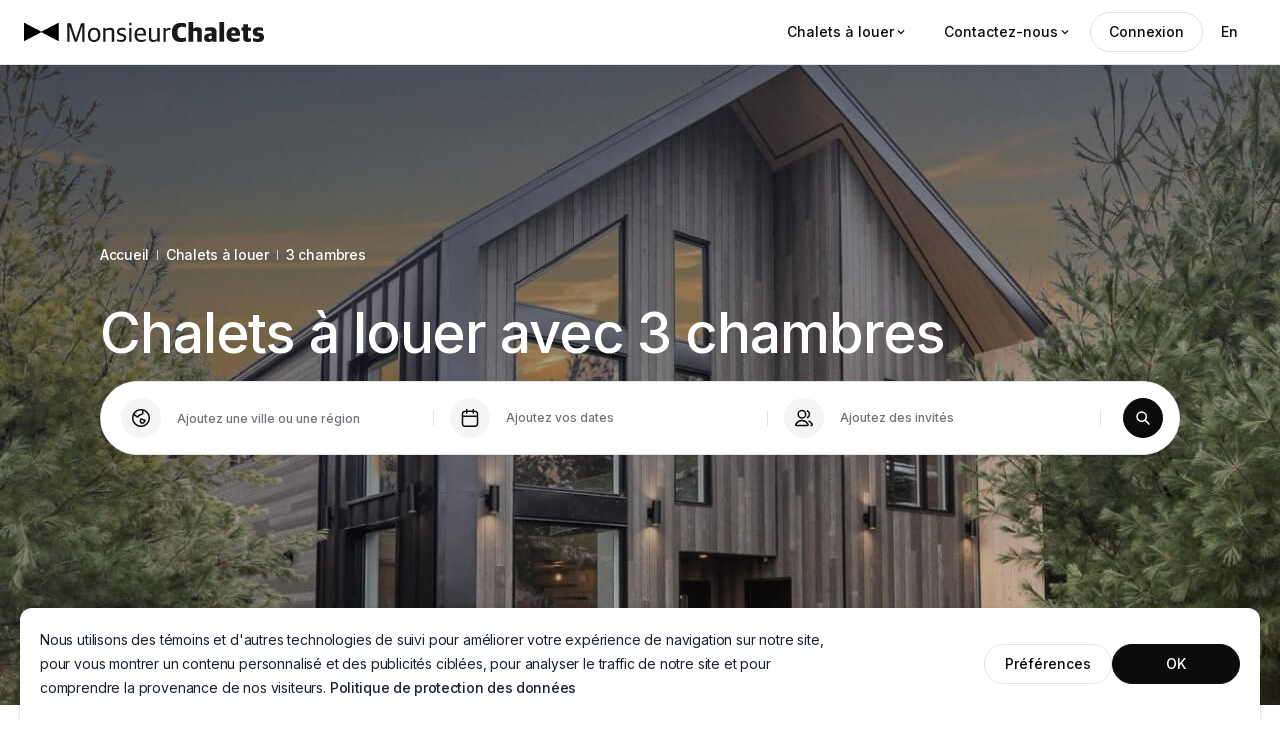

--- FILE ---
content_type: text/html; charset=utf-8
request_url: https://www.monsieurchalets.com/chalets-a-louer-3-chambres
body_size: 89615
content:
<!DOCTYPE html><html lang="fr"><head><meta name="viewport" content="width=device-width,minimum-scale=1, initial-scale=1, maximum-scale=1, user-scalable=no"/><link rel="canonical" href="https://www.monsieurchalets.com/chalets-a-louer-3-chambres"/><meta name="referrer" content="no-referrer"/><meta name="theme-color" content="#000000"/><meta charSet="utf-8"/><meta name="type" content="website"/><link href="/favicon.png" rel="shortcut icon"/><link rel="manifest" href="/site.webmanifest"/><link rel="mask-icon" href="/safari-pinned-tab.svg" color="#5bbad5"/><meta name="msapplication-TileColor" content="#da532c"/><meta http-equiv="Expires" content="3"/><link rel="preconnect" href="https://api.monsieurchalets.com"/><link rel="preconnect" href="https://d1u8deot2vr3j.cloudfront.net"/><link rel="preconnect" href="https://fonts.googleapis.com"/><link rel="preconnect" href="https://fonts.gstatic.com" crossorigin=""/><link rel="stylesheet" data-href="https://fonts.googleapis.com/css2?family=Inter:wght@300;400;500;600;700;800&amp;family=Outfit:wght@400;500;700&amp;family=Libre+Caslon+Text:ital,wght@0,400;0,700;1,400&amp;display=swap" data-optimized-fonts="true"/><link rel="preload" href="/images/logos/logo-mc-small.svg?ver=1.0.1" as="image"/><link rel="preload" href="/images/logos/logo-mc.svg?ver=1.0.1" as="image"/><link rel="preload" href="/images/logos/logo-mc-small-white.svg?ver=1.0.1" as="image"/><link rel="preload" href="/images/logos/logo-mc-white.svg?ver=1.0.1" as="image"/><title>Chalets à louer avec 3 chambres</title><meta name="title" content="Chalets à louer avec 3 chambres"/><meta property="og:title" content="Chalets à louer avec 3 chambres"/><meta name="twitter:title" content="Chalets à louer avec 3 chambres"/><meta name="description" content="Séjournez dans un magnifique chalet à louer 3 chambres, parfait pour une fin de semaine en famille. Profitez d&#x27;un chalet à louer au Québec avec trois chambres avec vos proches."/><meta property="og:description" content="Séjournez dans un magnifique chalet à louer 3 chambres, parfait pour une fin de semaine en famille. Profitez d&#x27;un chalet à louer au Québec avec trois chambres avec vos proches."/><meta name="twitter:description" content="Séjournez dans un magnifique chalet à louer 3 chambres, parfait pour une fin de semaine en famille. Profitez d&#x27;un chalet à louer au Québec avec trois chambres avec vos proches."/><meta name="url" content="https://www.monsieurchalets.com/chalets-a-louer-3-chambres"/><meta property="og:url" content="https://www.monsieurchalets.com/chalets-a-louer-3-chambres"/><meta property="fb:app_id" content="273694991834920"/><meta property="og:type" content="website"/><meta property="og:site_name" content="monsieurchalets.com"/><meta name="twitter:card" content="summary"/><meta name="twitter:site" content="https://www.monsieurchalets.com/chalets-a-louer-3-chambres"/><link rel="alternate" hrefLang="x-default" href="https://www.monsieurchalets.com/chalets-a-louer-3-chambres"/><link rel="alternate" hrefLang="en" href="https://www.monsieurchalets.com/en/cottages-for-rent-3-bedrooms"/><link rel="alternate" hrefLang="fr" href="https://www.monsieurchalets.com/chalets-a-louer-3-chambres"/><script type="application/ld+json">{"@context":"https://schema.org","@type":"BreadcrumbList","name":"MonsieurChalets | 3 chambres","itemListElement":[{"@type":"ListItem","position":1,"name":"Accueil","item":"https://www.monsieurchalets.com/"},{"@type":"ListItem","position":2,"name":"Chalets à louer","item":"https://www.monsieurchalets.com/chalets-a-louer"},{"@type":"ListItem","position":3,"name":"3 chambres","item":"https://www.monsieurchalets.com/chalets-a-louer-3-chambres"}]}</script><meta name="next-head-count" content="38"/><link rel="stylesheet" href="/assets/reset-base.css?ver=1.0.0"/><link rel="stylesheet" href="/assets/typography.css?ver=1.0.0"/><meta id="jss-mui4-insertion-point"/><link rel="preload" href="/_next/static/css/eee80cac9ba911ce.css" as="style"/><link rel="stylesheet" href="/_next/static/css/eee80cac9ba911ce.css" data-n-g=""/><link rel="preload" href="/_next/static/css/7f36d2296aaabda5.css" as="style"/><link rel="stylesheet" href="/_next/static/css/7f36d2296aaabda5.css"/><noscript data-n-css=""></noscript><script defer="" nomodule="" src="/_next/static/chunks/polyfills-c67a75d1b6f99dc8.js"></script><script data-partytown-config="">
            partytown = {
              lib: "/_next/static/~partytown/"
            };
          </script><script data-partytown="">!(function(w,p,f,c){c=w[p]=w[p]||{};c[f]=(c[f]||[])})(window,'partytown','forward');/* Partytown 0.7.6 - MIT builder.io */
!function(t,e,n,i,r,o,a,d,s,c,p,l){function u(){l||(l=1,"/"==(a=(o.lib||"/~partytown/")+(o.debug?"debug/":""))[0]&&(s=e.querySelectorAll('script[type="text/partytown"]'),i!=t?i.dispatchEvent(new CustomEvent("pt1",{detail:t})):(d=setTimeout(f,1e4),e.addEventListener("pt0",w),r?h(1):n.serviceWorker?n.serviceWorker.register(a+(o.swPath||"partytown-sw.js"),{scope:a}).then((function(t){t.active?h():t.installing&&t.installing.addEventListener("statechange",(function(t){"activated"==t.target.state&&h()}))}),console.error):f())))}function h(t){c=e.createElement(t?"script":"iframe"),t||(c.setAttribute("style","display:block;width:0;height:0;border:0;visibility:hidden"),c.setAttribute("aria-hidden",!0)),c.src=a+"partytown-"+(t?"atomics.js?v=0.7.6":"sandbox-sw.html?"+Date.now()),e.body.appendChild(c)}function f(n,r){for(w(),i==t&&(o.forward||[]).map((function(e){delete t[e.split(".")[0]]})),n=0;n<s.length;n++)(r=e.createElement("script")).innerHTML=s[n].innerHTML,e.head.appendChild(r);c&&c.parentNode.removeChild(c)}function w(){clearTimeout(d)}o=t.partytown||{},i==t&&(o.forward||[]).map((function(e){p=t,e.split(".").map((function(e,n,i){p=p[i[n]]=n+1<i.length?"push"==i[n+1]?[]:p[i[n]]||{}:function(){(t._ptf=t._ptf||[]).push(i,arguments)}}))})),"complete"==e.readyState?u():(t.addEventListener("DOMContentLoaded",u),t.addEventListener("load",u))}(window,document,navigator,top,window.crossOriginIsolated);</script><script defer="" src="/_next/static/chunks/5c0b189e-151211715d44148d.js"></script><script defer="" src="/_next/static/chunks/6809-a22e605fbb2f3332.js"></script><script defer="" src="/_next/static/chunks/7913-ac9604189a182646.js"></script><script defer="" src="/_next/static/chunks/7174-bba95ae4e673bf6b.js"></script><script defer="" src="/_next/static/chunks/7083-2db2492e140b8718.js"></script><script defer="" src="/_next/static/chunks/3950-8cc4d3790ee4801f.js"></script><script defer="" src="/_next/static/chunks/9122-38dc7e4c0000065f.js"></script><script defer="" src="/_next/static/chunks/8441-a3a4eb2d5fc88165.js"></script><script defer="" src="/_next/static/chunks/6178-a0e9e57d350a63ea.js"></script><script defer="" src="/_next/static/chunks/5273-ac1b6d0eabcb05ef.js"></script><script defer="" src="/_next/static/chunks/6078-b822841ac4c72696.js"></script><script defer="" src="/_next/static/chunks/5946-95a66bc21e889c8c.js"></script><script defer="" src="/_next/static/chunks/3425-84ffe4455a844530.js"></script><script defer="" src="/_next/static/chunks/3755-1631cb0fabd4a402.js"></script><script defer="" src="/_next/static/chunks/9746-af0827be8d83041e.js"></script><script defer="" src="/_next/static/chunks/6147-9a0359654aeda874.js"></script><script defer="" src="/_next/static/chunks/7091-b3a9068584913ac5.js"></script><script defer="" src="/_next/static/chunks/4092-6a946e847c49d7f4.js"></script><script defer="" src="/_next/static/chunks/6963.89083a91d04d9c5e.js"></script><script defer="" src="/_next/static/chunks/6805.f223a6eb293598a0.js"></script><script defer="" src="/_next/static/chunks/7401.6d21bca444e0ce03.js"></script><script src="/_next/static/chunks/webpack-5ff23c5144709ca1.js" defer=""></script><script src="/_next/static/chunks/framework-560765ab0625ba27.js" defer=""></script><script src="/_next/static/chunks/main-c93cb633826a7646.js" defer=""></script><script src="/_next/static/chunks/pages/_app-c298a1cfe8f33fb2.js" defer=""></script><script src="/_next/static/chunks/pages/%5B...slug%5D-386bde1c79691ef7.js" defer=""></script><script src="/_next/static/y8issepKWiNxo0KpvbAZ2/_buildManifest.js" defer=""></script><script src="/_next/static/y8issepKWiNxo0KpvbAZ2/_ssgManifest.js" defer=""></script><style id="jss-server-side">.MuiButtonBase-root {
  color: inherit;
  border: 0;
  cursor: pointer;
  margin: 0;
  display: inline-flex;
  outline: 0;
  padding: 0;
  position: relative;
  align-items: center;
  user-select: none;
  border-radius: 0;
  vertical-align: middle;
  -moz-appearance: none;
  justify-content: center;
  text-decoration: none;
  background-color: transparent;
  -webkit-appearance: none;
  -webkit-tap-highlight-color: transparent;
}
.MuiButtonBase-root::-moz-focus-inner {
  border-style: none;
}
.MuiButtonBase-root.Mui-disabled {
  cursor: default;
  pointer-events: none;
}
@media print {
  .MuiButtonBase-root {
    color-adjust: exact;
  }
}
  .MuiSvgIcon-root {
    fill: currentColor;
    width: 1em;
    height: 1em;
    display: inline-block;
    font-size: 1.5rem;
    transition: fill 200ms cubic-bezier(0.4, 0, 0.2, 1) 0ms;
    flex-shrink: 0;
    user-select: none;
  }
  .MuiSvgIcon-colorPrimary {
    color: #0A0A0A;
  }
  .MuiSvgIcon-colorSecondary {
    color: #2287AA;
  }
  .MuiSvgIcon-colorAction {
    color: #627293;
  }
  .MuiSvgIcon-colorError {
    color: #F12237;
  }
  .MuiSvgIcon-colorDisabled {
    color: rgba(0, 0, 0, 0.26);
  }
  .MuiSvgIcon-fontSizeInherit {
    font-size: inherit;
  }
  .MuiSvgIcon-fontSizeSmall {
    font-size: 1.25rem;
  }
  .MuiSvgIcon-fontSizeLarge {
    font-size: 2.1875rem;
  }
  .MuiTypography-root {
    margin: 0;
  }
  .MuiTypography-body2 {
    font-size: 14px;
    font-family: Inter, Arial, sans-serif;
    font-weight: 400;
    line-height: 24px;
    letter-spacing: -0.016em;
    text-transform: none;
  }
  .MuiTypography-body1 {
    font-size: 16px;
    font-family: Inter, Arial, sans-serif;
    font-weight: 500;
    line-height: 28px;
    letter-spacing: -0.016em;
  }
  .MuiTypography-caption {
    font-size: 12px;
    font-family: Inter, Arial, sans-serif;
    font-weight: 500;
    line-height: 16px;
    letter-spacing: -0.016em;
    text-transform: none;
  }
  .MuiTypography-button {
    font-size: 14px;
    font-family: Inter, Arial, sans-serif;
    font-weight: 500;
    line-height: 24px;
    letter-spacing: -0.016em;
    text-transform: none;
  }
  .MuiTypography-h1 {
    font-size: 40px;
    font-family: 'Outfit', Arial, sans-serif;
    font-weight: 700;
    line-height: 48px;
    letter-spacing: -0.028em;
  }
  .MuiTypography-h2 {
    font-size: 32px;
    font-family: 'Outfit', Arial, sans-serif;
    font-weight: 700;
    line-height: 40px;
    letter-spacing: -0.028em;
  }
  .MuiTypography-h3 {
    font-size: 28px;
    font-family: Inter, Arial, sans-serif;
    font-weight: 700;
    line-height: 40px;
    letter-spacing: -0.028em;
  }
  .MuiTypography-h4 {
    font-size: 2.125rem;
    font-family: 'Outfit', Arial, sans-serif;
    font-weight: 400;
    line-height: 1.235;
    letter-spacing: 0.00735em;
  }
  .MuiTypography-h5 {
    font-size: 20px;
    font-family: Inter, Arial, sans-serif;
    font-weight: 700;
    line-height: 32px;
    letter-spacing: -0.02em;
  }
  .MuiTypography-h6 {
    font-size: 16px;
    font-family: Inter, Arial, sans-serif;
    font-weight: 700;
    line-height: 24px;
    letter-spacing: -0.028em;
  }
  .MuiTypography-subtitle1 {
    font-size: 1rem;
    font-family: "Roboto", "Helvetica", "Arial", sans-serif;
    font-weight: 400;
    line-height: 1.75;
    letter-spacing: 0.00938em;
  }
  .MuiTypography-subtitle2 {
    font-size: 0.875rem;
    font-family: "Roboto", "Helvetica", "Arial", sans-serif;
    font-weight: 500;
    line-height: 1.57;
    letter-spacing: 0.00714em;
  }
  .MuiTypography-overline {
    font-size: 0.75rem;
    font-family: "Roboto", "Helvetica", "Arial", sans-serif;
    font-weight: 400;
    line-height: 2.66;
    letter-spacing: 0.08333em;
    text-transform: uppercase;
  }
  .MuiTypography-srOnly {
    width: 1px;
    height: 1px;
    overflow: hidden;
    position: absolute;
  }
  .MuiTypography-alignLeft {
    text-align: left;
  }
  .MuiTypography-alignCenter {
    text-align: center;
  }
  .MuiTypography-alignRight {
    text-align: right;
  }
  .MuiTypography-alignJustify {
    text-align: justify;
  }
  .MuiTypography-noWrap {
    overflow: hidden;
    white-space: nowrap;
    text-overflow: ellipsis;
  }
  .MuiTypography-gutterBottom {
    margin-bottom: 0.35em;
  }
  .MuiTypography-paragraph {
    margin-bottom: 16px;
  }
  .MuiTypography-colorInherit {
    color: inherit;
  }
  .MuiTypography-colorPrimary {
    color: #0A0A0A;
  }
  .MuiTypography-colorSecondary {
    color: #2287AA;
  }
  .MuiTypography-colorTextPrimary {
    color: #1A2232;
  }
  .MuiTypography-colorTextSecondary {
    color: #627293;
  }
  .MuiTypography-colorError {
    color: #F12237;
  }
  .MuiTypography-displayInline {
    display: inline;
  }
  .MuiTypography-displayBlock {
    display: block;
  }
  .MuiBreadcrumbs-ol {
    margin: 0;
    display: flex;
    padding: 0;
    flex-wrap: wrap;
    list-style: none;
    align-items: center;
  }
  .MuiBreadcrumbs-separator {
    display: flex;
    margin-left: 8px;
    user-select: none;
    margin-right: 8px;
  }
  .MuiTooltip-popper {
    z-index: 1001;
    pointer-events: none;
  }
  .MuiTooltip-popperInteractive {
    pointer-events: auto;
  }
  .MuiTooltip-popperArrow[x-placement*="bottom"] .MuiTooltip-arrow {
    top: 0;
    left: 0;
    margin-top: -0.71em;
    margin-left: 4px;
    margin-right: 4px;
  }
  .MuiTooltip-popperArrow[x-placement*="top"] .MuiTooltip-arrow {
    left: 0;
    bottom: 0;
    margin-left: 4px;
    margin-right: 4px;
    margin-bottom: -0.71em;
  }
  .MuiTooltip-popperArrow[x-placement*="right"] .MuiTooltip-arrow {
    left: 0;
    width: 0.71em;
    height: 1em;
    margin-top: 4px;
    margin-left: -0.71em;
    margin-bottom: 4px;
  }
  .MuiTooltip-popperArrow[x-placement*="left"] .MuiTooltip-arrow {
    right: 0;
    width: 0.71em;
    height: 1em;
    margin-top: 4px;
    margin-right: -0.71em;
    margin-bottom: 4px;
  }
  .MuiTooltip-popperArrow[x-placement*="left"] .MuiTooltip-arrow::before {
    transform-origin: 0 0;
  }
  .MuiTooltip-popperArrow[x-placement*="right"] .MuiTooltip-arrow::before {
    transform-origin: 100% 100%;
  }
  .MuiTooltip-popperArrow[x-placement*="top"] .MuiTooltip-arrow::before {
    transform-origin: 100% 0;
  }
  .MuiTooltip-popperArrow[x-placement*="bottom"] .MuiTooltip-arrow::before {
    transform-origin: 0 100%;
  }
  .MuiTooltip-tooltip {
    color: #FFFFFF;
    padding: 4px 8px;
    font-size: 0.625rem;
    max-width: 300px;
    word-wrap: break-word;
    font-family: "Roboto", "Helvetica", "Arial", sans-serif;
    font-weight: 500;
    line-height: 1.4em;
    border-radius: 6px;
    background-color: rgba(63, 63, 70, 0.9);
  }
  .MuiTooltip-tooltipArrow {
    margin: 0;
    position: relative;
  }
  .MuiTooltip-arrow {
    color: rgba(63, 63, 70, 0.9);
    width: 1em;
    height: 0.71em;
    overflow: hidden;
    position: absolute;
    box-sizing: border-box;
  }
  .MuiTooltip-arrow::before {
    width: 100%;
    height: 100%;
    margin: auto;
    content: "";
    display: block;
    transform: rotate(45deg);
    background-color: currentColor;
  }
  .MuiTooltip-touch {
    padding: 8px 16px;
    font-size: 0.875rem;
    font-weight: 400;
    line-height: 1.14286em;
  }
  .MuiTooltip-tooltipPlacementLeft {
    margin: 0 24px ;
    transform-origin: right center;
  }
@media (min-width:552px) {
  .MuiTooltip-tooltipPlacementLeft {
    margin: 0 14px;
  }
}
  .MuiTooltip-tooltipPlacementRight {
    margin: 0 24px;
    transform-origin: left center;
  }
@media (min-width:552px) {
  .MuiTooltip-tooltipPlacementRight {
    margin: 0 14px;
  }
}
  .MuiTooltip-tooltipPlacementTop {
    margin: 24px 0;
    transform-origin: center bottom;
  }
@media (min-width:552px) {
  .MuiTooltip-tooltipPlacementTop {
    margin: 14px 0;
  }
}
  .MuiTooltip-tooltipPlacementBottom {
    margin: 24px 0;
    transform-origin: center top;
  }
@media (min-width:552px) {
  .MuiTooltip-tooltipPlacementBottom {
    margin: 14px 0;
  }
}
  .jss22 {
    top: 50%;
    color: #FFFFFF;
    width: 32px;
    height: 32px;
    display: none;
    padding: 0;
    z-index: 2;
    position: absolute;
    transform: translateY(-50%);
    background: rgba(0, 0, 0, 0.4);
  }
@media (max-width:899.95px) {
  .jss22 {
    width: 48px;
    height: 48px;
  }
}
  .jss22:hover {
    background: rgba(0, 0, 0, 0.4);
  }
  .jss23 {
    background: none;
  }
  .jss23:hover {
    background: none;
  }
  .jss24 {
    right: 4px;
  }
  .jss25 {
    left: 4px;
  }
  .jss26 {
    top: 8px;
    color: #FFFFFF;
    right: 8px;
    width: 32px;
    cursor: pointer;
    height: 32px;
    padding: 6px;
    z-index: 1;
    position: absolute;
    background: rgba(15, 14, 14, 0.72);
    transition: transform 0.2s ease-in-out;
    border-radius: 50%;
  }
  .jss26:hover {
    transform: scale(1.075);
  }
  .jss27 {
    width: 24px;
    height: 24px;
  }
@media (max-width:899.95px) {
  .jss27 {
    width: 32px;
    height: 32px;
  }
}
  .jss28 {
    right: 0;
  }
  .jss29 {
    left: 0;
  }
  .jss6 {
    width: 263px;
    padding: 20px;
  }
  .MuiPaginationItem-root {
    color: #1A2232;
    height: 32px;
    margin: 0 3px;
    padding: 0 6px;
    font-size: 14px;
    min-width: 32px;
    box-sizing: border-box;
    text-align: center;
    font-family: Inter, Arial, sans-serif;
    font-weight: 400;
    line-height: 24px;
    border-radius: 16px;
    letter-spacing: -0.016em;
    text-transform: none;
  }
  .MuiPaginationItem-page {
    transition: color 250ms cubic-bezier(0.4, 0, 0.2, 1) 0ms,background-color 250ms cubic-bezier(0.4, 0, 0.2, 1) 0ms;
  }
  .MuiPaginationItem-page:hover {
    background-color: rgba(0, 0, 0, 0.04);
  }
  .MuiPaginationItem-page.Mui-focusVisible {
    background-color: rgba(0, 0, 0, 0.12);
  }
  .MuiPaginationItem-page.Mui-selected {
    background-color: rgba(0, 0, 0, 0.08);
  }
  .MuiPaginationItem-page.Mui-disabled {
    opacity: 0.38;
  }
  .MuiPaginationItem-page.Mui-selected:hover, .MuiPaginationItem-page.Mui-selected.Mui-focusVisible {
    background-color: rgba(0, 0, 0, 0.12);
  }
  .MuiPaginationItem-page.Mui-selected.Mui-disabled {
    color: rgba(0, 0, 0, 0.26);
    opacity: 1;
    background-color: rgba(0, 0, 0, 0.08);
  }
@media (hover: none) {
  .MuiPaginationItem-page.Mui-selected:hover, .MuiPaginationItem-page.Mui-selected.Mui-focusVisible {
    background-color: rgba(0, 0, 0, 0.08);
  }
}
@media (hover: none) {
  .MuiPaginationItem-page:hover {
    background-color: transparent;
  }
}
  .MuiPaginationItem-sizeSmall {
    height: 26px;
    margin: 0 1px;
    padding: 0 4px;
    min-width: 26px;
    border-radius: 13px;
  }
  .MuiPaginationItem-sizeSmall .MuiPaginationItem-icon {
    font-size: 1.125rem;
  }
  .MuiPaginationItem-sizeLarge {
    height: 40px;
    padding: 0 10px;
    font-size: 0.9375rem;
    min-width: 40px;
    border-radius: 20px;
  }
  .MuiPaginationItem-sizeLarge .MuiPaginationItem-icon {
    font-size: 1.375rem;
  }
  .MuiPaginationItem-textPrimary.Mui-selected {
    color: #FFFFFF;
    background-color: #0A0A0A;
  }
  .MuiPaginationItem-textPrimary.Mui-selected:hover, .MuiPaginationItem-textPrimary.Mui-selected.Mui-focusVisible {
    background-color: #2C2D2E;
  }
  .MuiPaginationItem-textPrimary.Mui-selected.Mui-disabled {
    color: rgba(0, 0, 0, 0.26);
  }
@media (hover: none) {
  .MuiPaginationItem-textPrimary.Mui-selected:hover, .MuiPaginationItem-textPrimary.Mui-selected.Mui-focusVisible {
    background-color: #0A0A0A;
  }
}
  .MuiPaginationItem-textSecondary.Mui-selected {
    color: #FFFFFF;
    background-color: #2287AA;
  }
  .MuiPaginationItem-textSecondary.Mui-selected:hover, .MuiPaginationItem-textSecondary.Mui-selected.Mui-focusVisible {
    background-color: rgb(23, 94, 118);
  }
  .MuiPaginationItem-textSecondary.Mui-selected.Mui-disabled {
    color: rgba(0, 0, 0, 0.26);
  }
@media (hover: none) {
  .MuiPaginationItem-textSecondary.Mui-selected:hover, .MuiPaginationItem-textSecondary.Mui-selected.Mui-focusVisible {
    background-color: #2287AA;
  }
}
  .MuiPaginationItem-outlined {
    border: 1px solid rgba(0, 0, 0, 0.23);
  }
  .MuiPaginationItem-outlined.Mui-selected.Mui-disabled {
    border: 1px solid rgba(0, 0, 0, 0.12);
  }
  .MuiPaginationItem-outlinedPrimary.Mui-selected {
    color: #0A0A0A;
    border: 1px solid rgba(10, 10, 10, 0.5);
    background-color: rgba(10, 10, 10, 0.12);
  }
  .MuiPaginationItem-outlinedPrimary.Mui-selected:hover, .MuiPaginationItem-outlinedPrimary.Mui-selected.Mui-focusVisible {
    background-color: rgba(10, 10, 10, 0.16);
  }
  .MuiPaginationItem-outlinedPrimary.Mui-selected.Mui-disabled {
    color: rgba(0, 0, 0, 0.26);
  }
@media (hover: none) {
  .MuiPaginationItem-outlinedPrimary.Mui-selected:hover, .MuiPaginationItem-outlinedPrimary.Mui-selected.Mui-focusVisible {
    background-color: transparent;
  }
}
  .MuiPaginationItem-outlinedSecondary.Mui-selected {
    color: #2287AA;
    border: 1px solid rgba(34, 135, 170, 0.5);
    background-color: rgba(34, 135, 170, 0.12);
  }
  .MuiPaginationItem-outlinedSecondary.Mui-selected:hover, .MuiPaginationItem-outlinedSecondary.Mui-selected.Mui-focusVisible {
    background-color: rgba(34, 135, 170, 0.16);
  }
  .MuiPaginationItem-outlinedSecondary.Mui-selected.Mui-disabled {
    color: rgba(0, 0, 0, 0.26);
  }
@media (hover: none) {
  .MuiPaginationItem-outlinedSecondary.Mui-selected:hover, .MuiPaginationItem-outlinedSecondary.Mui-selected.Mui-focusVisible {
    background-color: transparent;
  }
}
  .MuiPaginationItem-rounded {
    border-radius: 6px;
  }
  .MuiPaginationItem-ellipsis {
    height: auto;
  }
  .MuiPaginationItem-ellipsis.Mui-disabled {
    opacity: 0.38;
  }
  .MuiPaginationItem-icon {
    margin: 0 -8px;
    font-size: 1.25rem;
  }
  .MuiPagination-ul {
    margin: 0;
    display: flex;
    padding: 0;
    flex-wrap: wrap;
    list-style: none;
    align-items: center;
  }
  .jss2 {
    padding: 0px 16px;
  }
  .jss3 {
    color: white;
    font-size: 14px;
  }
@media (max-width:899.95px) {
  .jss3 {
    font-size: 12px;
  }
}
  .jss4 {
    color: #0A0A0A;
    font-weight: 400;
  }
  .jss5 {
    padding-top: 0;
    padding-bottom: 0;
  }
@media (max-width:1359.95px) {
  .jss5 {
    padding-left: 16px;
    padding-right: 16px;
  }
}
@media (max-width:899.95px) {
  .jss5 {
    padding-top: 0;
    padding-bottom: 0;
  }
}
  .jss5 > div:not(.p-0) {
    padding-top: 32px;
    padding-bottom: 32px;
  }
@media (max-width:899.95px) {
  .jss5 > div:not(.p-0) {
    padding-top: 16px;
    padding-bottom: 16px;
  }
}
  .jss5 > div:not(.p-0):nth-child(1) {  }
@media (max-width:899.95px) {
  .jss5 > div:not(.p-0):nth-child(1) {
    padding-top: 70px;
  }
}
@media (max-width:424.95px) {
  .jss5 > div:not(.p-0):nth-child(1) {
    padding-top: 70px;
  }
}
  .jss11 {
    padding-top: 0;
    padding-bottom: 0;
  }
@media (max-width:1359.95px) {
  .jss11 {
    padding-left: 16px;
    padding-right: 16px;
  }
}
@media (max-width:899.95px) {
  .jss11 {
    padding-top: 0;
    padding-bottom: 0;
  }
}
  .jss11 > div:not(.p-0) {
    padding-top: 32px;
    padding-bottom: 32px;
  }
@media (max-width:899.95px) {
  .jss11 > div:not(.p-0) {
    padding-top: 16px;
    padding-bottom: 16px;
  }
}
  .jss11 > div:not(.p-0):nth-child(1) {  }
@media (max-width:899.95px) {
  .jss11 > div:not(.p-0):nth-child(1) {
    padding-top: 70px;
  }
}
@media (max-width:424.95px) {
  .jss11 > div:not(.p-0):nth-child(1) {
    padding-top: 70px;
  }
}
  .jss12 {
    padding-top: 0;
    padding-bottom: 0;
  }
@media (max-width:1359.95px) {
  .jss12 {
    padding-left: 16px;
    padding-right: 16px;
  }
}
@media (max-width:899.95px) {
  .jss12 {
    padding-top: 0;
    padding-bottom: 0;
  }
}
  .jss12 > div:not(.p-0) {
    padding-top: 32px;
    padding-bottom: 32px;
  }
@media (max-width:899.95px) {
  .jss12 > div:not(.p-0) {
    padding-top: 16px;
    padding-bottom: 16px;
  }
}
  .jss12 > div:not(.p-0):nth-child(1) {  }
@media (max-width:899.95px) {
  .jss12 > div:not(.p-0):nth-child(1) {
    padding-top: 70px;
  }
}
@media (max-width:424.95px) {
  .jss12 > div:not(.p-0):nth-child(1) {
    padding-top: 70px;
  }
}
  .jss13 {
    margin-top: 4px;
  }
  .jss14 {
    color: #0A0A0A;
    font-size: 16px;
    margin-top: 4px;
    font-family: Inter, Arial, sans-serif;
    font-weight: 500;
    line-height: 24px;
    letter-spacing: -0.02em;
  }
  .jss15 {
    width: 100%;
    display: block;
    position: relative;
    max-width: 100%;
    min-height: 200px;
    aspect-ratio: 1900/1100;
  }
@media (min-width:1128px) {
  .jss15 {
    min-height: 230px;
  }
}
  .jss16 {
    inset: 0;
    width: 100%;
    filter: saturate(1.2) brightness(1.03) contrast(1.03);
    z-index: 1;
    position: absolute;
    max-width: 100%;
    min-height: 200px;
    object-fit: cover;
    aspect-ratio: 1900/1100;
    border-radius: 0.75rem;
    object-position: center;
  }
@media (min-width:1128px) {
  .jss16 {
    min-height: 230px;
  }
}
  .jss17 {
    gap: 2px;
    left: 0;
    bottom: 0;
    display: flex;
    padding: 8px 16px;
    z-index: 1;
    position: absolute;
    background: rgba(0, 0, 0, 0.24);
    border-radius: 0px 6px 0px 12px;
    flex-direction: column;
    backdrop-filter: blur(32px);
  }
  .jss18 {
    color: #FFFFFF;
    font-size: 10px !important;
    font-weight: 500;
  }
  .jss19 {
    color: #FFFFFF;
    font-size: 14px !important;
    font-weight: 500;
  }
  .jss20 {
    color: #FFFFFF;
    font-size: 12px !important;
    font-weight: 400;
  }
  .jss21 {
    gap: 4px;
    display: flex;
    flex-direction: row;
  }
  .jss8 {
    background: url(/images/seo-bg.jpg);;
    background-size: cover;
  }
@media (min-width:800px) {
  .jss8 {
    height: 640px;
  }
}
  .jss9 {
    color: #FFFFFF;
  }
  .jss10 {
    padding-top: 176px;
    padding-bottom: 132px;
  }
@media (max-width:899.95px) {
  .jss10 {
    padding-top: 64px;
    padding-bottom: 15px;
  }
}
@media (max-width:767.95px) {
  .jss10 {
    padding-top: 32px;
  }
}</style><link rel="stylesheet" href="https://fonts.googleapis.com/css2?family=Inter:wght@300;400;500;600;700;800&family=Outfit:wght@400;500;700&family=Libre+Caslon+Text:ital,wght@0,400;0,700;1,400&display=swap"/></head><body><div id="__next" data-reactroot=""><div><div><header class=" fixed top-0 left-0 right-0 z-header bg-white border-b border-gray-200"><div class="relative"><div class="flex flex-roww justify-between items-center w-full h-[64px] px-4 md:px-6"><div class="flex flex-row justify-start items-center"><a href="/" class="block" aria-label="Logo MonsieurChalets"><img loading="eager" src="/images/logos/logo-mc.svg?ver=1.0.1" alt="MonsieurChalets" width="240" height="22" class="w-[204px] h-[17px] md:w-[240px] md:h-[22px] block cursor-pointer rounded-none "/><img loading="eager" src="/images/logos/logo-mc-small.svg?ver=1.0.1" alt="MonsieurChalets" width="39" height="21" class="block cursor-pointer rounded-none hidden"/></a></div><div class="hidden md:flex flex-row justify-start items-center gap-2"><div><button class="c-app-rounded-btn | inline-flex flex-row justify-center items-center gap-2 rounded-full font-medium appearance-none cursor-pointer transition duration-200 ease-in-out px-[18px] py-[7px] text-[14px] leading-[24px] text-primary-main hover:text-primary-dark" type="button">Chalets à louer<svg class="MuiSvgIcon-root MuiSvgIcon-fontSizeInherit" focusable="false" viewBox="0 0 24 24" aria-hidden="true" style="font-size:14px"><path d="M7.41 8.59L12 13.17l4.59-4.58L18 10l-6 6-6-6 1.41-1.41z"></path></svg></button><div class="w-full m-0 max-h-full" style="display:none"><div class="grid grid-cols-1 sm:grid-cols-2 lg:grid-cols-3 gap-6"><ul><p class="g-typo-action flex flex-row justify-start items-center gap-2 h-8"><svg xmlns="http://www.w3.org/2000/svg" width="16" height="16" fill="none" class="min-w-4 w-4 h-4 text-primary-main"><path stroke="currentColor" stroke-linecap="round" stroke-linejoin="round" stroke-width="1.5" d="M10.667 8.916c2.354.463 4 1.52 4 2.75 0 1.657-2.985 3-6.667 3s-6.667-1.343-6.667-3c0-1.23 1.646-2.287 4-2.75M8 11.333V2l3.545 2.182c.259.159.388.238.43.339a.333.333 0 0 1-.008.27c-.048.098-.181.17-.449.314L8 7"></path></svg>Regions</p><ul class="grid grid-cols-1 gap-1 mt-4"><li class="list-none"><a class="g-typo-body hover:underline" href="/chalets-a-louer/bas-saint-laurent">Bas-Saint-Laurent</a></li><li class="list-none"><a class="g-typo-body hover:underline" href="/chalets-a-louer/capitale-nationale">Capitale-Nationale</a></li><li class="list-none"><a class="g-typo-body hover:underline" href="/chalets-a-louer/centre-du-quebec">Centre-du-Québec</a></li><li class="list-none"><a class="g-typo-body hover:underline" href="/chalets-a-louer/charlevoix">Charlevoix</a></li><li class="list-none"><a class="g-typo-body hover:underline" href="/chalets-a-louer/chaudiere-appalaches">Chaudière-Appalaches</a></li><li class="list-none"><a class="g-typo-body hover:underline" href="/chalets-a-louer/estrie">Estrie/Cantons-de-l&#x27;est</a></li><li class="list-none"><a class="g-typo-body hover:underline" href="/chalets-a-louer/gaspesie">Gaspésie–Îles-de-la-Madeleine</a></li><li class="list-none"><a class="g-typo-body hover:underline" href="/chalets-a-louer/lanaudiere">Lanaudière</a></li><li class="list-none"><a class="g-typo-body hover:underline" href="/chalets-a-louer/laurentides">Laurentides</a></li><li class="list-none"><a class="g-typo-body hover:underline" href="/chalets-a-louer/mauricie">Mauricie</a></li><li class="list-none"><a class="g-typo-body hover:underline" href="/chalets-a-louer/monteregie">Montérégie</a></li><li class="list-none"><a class="g-typo-body hover:underline" href="/chalets-a-louer/outaouais">Outaouais</a></li><li class="list-none"><a class="g-typo-body hover:underline" href="/chalets-a-louer/saguenay">Saguenay-Lac-Saint-Jean</a></li></ul></ul><ul><p class="g-typo-action flex flex-row justify-start items-center gap-2 h-8"><svg xmlns="http://www.w3.org/2000/svg" width="16" height="16" fill="none" class="min-w-4 w-4 h-4 text-primary-main"><path stroke="currentColor" stroke-linecap="round" stroke-linejoin="round" stroke-width="1.5" d="M10.364 6.617c.249-.443.457-.843.585-1.147.623-1.477.007-3.176-1.498-3.87-1.504-.692-3.015.026-3.678 1.414-1.269-.87-2.96-.742-3.893.615-.933 1.358-.64 3.132.638 4.1.58.44 1.726 1.087 2.806 1.663m5.54-1.559c-.28-1.512-1.567-2.618-3.187-2.317-1.62.3-2.667 1.762-2.448 3.35.176 1.276 1.147 4.27 1.522 5.397.051.153.077.23.127.284.045.047.103.08.166.095.072.018.15.001.31-.031 1.164-.24 4.242-.895 5.434-1.38 1.485-.605 2.251-2.242 1.677-3.796-.573-1.554-2.15-2.114-3.6-1.602Z"></path></svg>Experiences</p><ul class="grid grid-cols-1 gap-1 mt-4"><li class="list-none"><a class="g-typo-body hover:underline" href="/mini-chalets-a-louer">Mini chalets à louer</a></li><li class="list-none"><a class="g-typo-body hover:underline" href="/chalets-a-louer-bord-de-leau">Chalets au bord de l&#x27;eau</a></li><li class="list-none"><a class="g-typo-body hover:underline" href="/chalets-a-louer-avec-spa">Chalets avec spa</a></li><li class="list-none"><a class="g-typo-body hover:underline" href="/chalets-a-louer-chien-permis">Chalets où les chiens sont permis</a></li><li class="list-none"><a class="g-typo-body hover:underline" href="/chalets-a-louer-avec-piscine">Chalets avec piscine</a></li><li class="list-none"><a class="g-typo-body hover:underline" href="/chalets-de-ski-a-louer">Chalets de ski</a></li><li class="list-none"><a class="g-typo-body hover:underline" href="/chalets-de-luxe-a-louer">Chalets de luxe</a></li><li class="list-none"><a class="g-typo-body hover:underline" href="/chalets-en-bois-rond">Chalets en bois ronds</a></li><li class="list-none"><a class="g-typo-body hover:underline" href="/chalets-rustiques-a-louer">Chalets rustiques à louer</a></li><li class="list-none"><a class="g-typo-body hover:underline" href="/grand-chalet-a-louer-pour-mariage">Chalets pour mariage</a></li><li class="list-none"><a class="g-typo-body hover:underline" href="/chalets-a-louer-avec-motoneige">Chalet motoneige</a></li><li class="list-none"><a class="g-typo-body hover:underline" href="/chalets-a-louer-long-terme">Chalets en location long terme</a></li></ul></ul><ul><div class="h-8"></div><ul class="grid grid-cols-1 gap-1 mt-4"><li class="list-none"><a class="g-typo-body hover:underline text-secondary-dark font-semibold" href="/chalets-a-louer">Chalets à louer</a></li><li class="list-none"><a class="g-typo-body hover:underline" href="/chalets-corporatifs-a-louer">Chalets corporatifs</a></li><li class="list-none"><a class="g-typo-body hover:underline" href="/chalets-a-louer/charlevoix/massif-de-charlevoix">Massif de Charlevoix</a></li><li class="list-none"><a class="g-typo-body hover:underline" href="/chalets-a-louer-pour-le-teletravail">Chalets pour le télétravail</a></li><li class="list-none"><a class="g-typo-body hover:underline" href="/chalets-a-louer-avec-spa-et-sauna">Chalets avec spa et sauna</a></li><li class="list-none"><a class="g-typo-body hover:underline" href="/recherche">Commencer une recherche </a></li><li class="list-none"><a class="g-typo-body hover:underline" href="/chalets-a-louer/experiences">Toutes nos expériences →</a></li></ul></ul></div></div></div><div class="hidden"><button class="c-app-rounded-btn | inline-flex flex-row justify-center items-center gap-2 rounded-full font-medium appearance-none cursor-pointer transition duration-200 ease-in-out px-[18px] py-[7px] text-[14px] leading-[24px] text-primary-main hover:text-primary-dark" type="button">Devenir hôte</button></div><div class="hidden md:block"><button class="c-app-rounded-btn | inline-flex flex-row justify-center items-center gap-2 rounded-full font-medium appearance-none cursor-pointer transition duration-200 ease-in-out px-[18px] py-[7px] text-[14px] leading-[24px] text-primary-main hover:text-primary-dark" type="button">Contactez-nous<svg class="MuiSvgIcon-root MuiSvgIcon-fontSizeInherit" focusable="false" viewBox="0 0 24 24" aria-hidden="true" style="font-size:14px"><path d="M7.41 8.59L12 13.17l4.59-4.58L18 10l-6 6-6-6 1.41-1.41z"></path></svg></button></div><div class="hidden md:block"><button class="c-app-rounded-btn | inline-flex flex-row justify-center items-center gap-2 rounded-full font-medium appearance-none cursor-pointer transition duration-200 ease-in-out px-[18px] py-[7px] text-[14px] leading-[24px] text-primary-main hover:text-primary-dark" type="button">En</button></div></div><div class="flex md:hidden flex-row justify-end items-center gap-2"><button class="c-app-rounded-btn | inline-flex flex-row justify-center items-center gap-2 rounded-full font-medium appearance-none cursor-pointer transition duration-200 ease-in-out w-8 min-w-8 h-8 text-primary-main hover:text-primary-dark" type="button"><div class="relative  "><img loading="lazy" draggable="false" alt="app icon" src="/images/icons/menu-line-dark.svg" style="filter:grayscale(1) contrast(1) brightness(0.2)"/></div></button></div></div></div></header><div class="block w-full" style="height:0"></div><div class="jss8"><div class="w-full mx-auto max-w-screen-lg px-4 md:px-6 jss7 jss10"><div class="text-white flex flex-row justify-start items-center"><div class="mb-2"><nav class="MuiTypography-root MuiBreadcrumbs-root jss3 MuiTypography-body1 MuiTypography-colorTextSecondary"><ol class="MuiBreadcrumbs-ol"><li class="MuiBreadcrumbs-li"><a href="https://www.monsieurchalets.com/" class="styles_appTypographyLink__6Iucc text-gray-600"><span class="jss3">Accueil</span></a></li><li aria-hidden="true" class="MuiBreadcrumbs-separator"><span class="h-2.5 w-px bg-gray-300"></span></li><li class="MuiBreadcrumbs-li"><a href="https://www.monsieurchalets.com/chalets-a-louer" class="styles_appTypographyLink__6Iucc text-gray-600"><span class="jss3">Chalets à louer</span></a></li><li aria-hidden="true" class="MuiBreadcrumbs-separator"><span class="h-2.5 w-px bg-gray-300"></span></li><li class="MuiBreadcrumbs-li"><span class="jss3">3 chambres</span></li></ol></nav></div></div><div class="lg:pt-6"><h1 class="g-typo-hero text-white text-left font-medium">Chalets à louer avec 3 chambres</h1></div><div class="hidden md:block mt-4 bg-white border border-gray-200 shadow-sm rounded-full overflow-hidden"><div class="relative"><div class="w-full relative"><div class="rounded-md w-full h-[72px] flex flex-nowrap flex-row justify-between items-center bg-white"><div class="flex-1 relative flex flex-nowrap flex-row justify-between items-center"><div class="w-1/3"><div class="flex flex-row justify-start items-center gap-0  cursor-pointer pl-5 px-4" id="places_selection" aria-controls="places-menu"><div class="w-10 min-w-10 h-10 flex flex-row justify-center items-center bg-[#F5F5F5] rounded-full mr-4"><svg xmlns="http://www.w3.org/2000/svg" fill="none" viewBox="0 0 16 16" class="w-5 min-w-5 h-5 block"><path stroke="#0A0A0A" stroke-linecap="round" stroke-linejoin="round" stroke-width="1.2" d="M2.05 4.989 4.91 7.03c.148.107.222.16.3.172.069.01.139 0 .2-.031.071-.035.126-.108.236-.255l.604-.805c.031-.041.047-.062.065-.08a.333.333 0 0 1 .053-.042c.021-.014.045-.024.092-.045l2.58-1.147a.742.742 0 0 0 .2-.108.333.333 0 0 0 .082-.118.742.742 0 0 0 .033-.225l.188-2.833M9 9l1.744.747c.202.087.303.13.357.203.047.063.07.14.065.22-.005.089-.066.18-.188.364l-.82 1.228a.727.727 0 0 1-.125.162.333.333 0 0 1-.115.062c-.047.014-.1.014-.204.014h-1.33c-.138 0-.207 0-.266-.023a.333.333 0 0 1-.134-.097c-.04-.048-.062-.114-.106-.245l-.475-1.425c-.026-.078-.039-.116-.042-.156a.333.333 0 0 1 .007-.104c.01-.038.028-.075.064-.148l.361-.722c.073-.146.11-.22.167-.265.05-.04.11-.065.173-.072.072-.008.15.018.306.07l.56.187Zm5.667-1A6.667 6.667 0 1 1 1.333 8a6.667 6.667 0 0 1 13.334 0Z"></path></svg></div><div class="w-full flex-col justify-between"><input type="text" class="g-typo-caption rounded-none text-gray-500 bg-transparent outline-none border-none w-full focus:outline-none placeholder:text-gray-500 h-[72px]" value="" placeholder="Ajoutez une ville ou une région" id="places_input" name="location_description"/></div></div></div><div class="w-px h-4 bg-gray-200"></div><div class="w-1/3"><div class="flex flex-row justify-start items-center gap-0 cursor-pointer h-[72px] px-4" aria-controls="date-menu" aria-haspopup="true"><div class="w-10 min-w-10 h-10 flex flex-row justify-center items-center bg-[#F5F5F5] rounded-full mr-4"><svg xmlns="http://www.w3.org/2000/svg" fill="none" viewBox="0 0 16 16" class="w-5 min-w-5 h-5 block"><path stroke="#0A0A0A" stroke-linecap="round" stroke-linejoin="round" stroke-width="1.2" d="M14 6.667H2m8.667-5.334V4M5.333 1.333V4M5.2 14.667h5.6c1.12 0 1.68 0 2.108-.218a2 2 0 0 0 .874-.874c.218-.428.218-.988.218-2.108v-5.6c0-1.12 0-1.68-.218-2.108a2 2 0 0 0-.874-.874c-.428-.218-.988-.218-2.108-.218H5.2c-1.12 0-1.68 0-2.108.218a2 2 0 0 0-.874.874C2 4.187 2 4.747 2 5.867v5.6c0 1.12 0 1.68.218 2.108a2 2 0 0 0 .874.874c.428.218.988.218 2.108.218Z"></path></svg></div><div class="w-full flex-col justify-between"><p class="g-typo-caption" style="color:#71717A">Ajoutez vos dates</p></div></div></div><div class="w-px h-4 bg-gray-200"></div><div class="w-1/3"><div class="flex flex-row justify-start items-center gap-0 cursor-pointer h-[72px] px-4" aria-controls="guest_selection" aria-haspopup="true"><div class="w-10 min-w-10 h-10 flex flex-row justify-center items-center bg-[#F5F5F5] rounded-full mr-4"><svg xmlns="http://www.w3.org/2000/svg" fill="none" viewBox="0 0 16 16" class="w-5 min-w-5 h-5 block"><path stroke="#0A0A0A" stroke-linecap="round" stroke-linejoin="round" stroke-width="1.2" d="M12 10.558c.97.488 1.803 1.27 2.41 2.248.12.194.18.291.201.425a.723.723 0 0 1-.398.716c-.125.053-.265.053-.546.053m-3-6.312a3 3 0 0 0 0-5.376M9.333 5a3 3 0 1 1-6 0 3 3 0 0 1 6 0Zm-7.627 7.626C2.769 11.03 4.446 10 6.333 10c1.887 0 3.565 1.03 4.627 2.626.233.35.35.524.336.747a.74.74 0 0 1-.263.492c-.178.135-.424.135-.915.135h-7.57c-.49 0-.736 0-.914-.135a.74.74 0 0 1-.264-.492c-.013-.223.103-.398.336-.747Z"></path></svg></div><div class="w-full flex-col justify-between"><p class="g-typo-caption" style="color:#71717A">Ajoutez des invités</p></div></div></div></div><div class="w-px h-4 bg-gray-200"></div><div class="flex flex-nowrap flex-row justify-end items-center gap-4 ml-4 w-[62px]"><div class="flex flex-row justify-end items-center"><button class="c-app-rounded-btn | inline-flex flex-row justify-center items-center gap-2 rounded-full font-medium appearance-none cursor-pointer transition duration-200 ease-in-out transition-all h-[40px] mr-4 w-10 min-w-10 h-10 border border-primary-main bg-primary-main text-white hover:bg-primary-dark hover:border-primary-dark" type="button"><svg xmlns="http://www.w3.org/2000/svg" width="16" height="16" fill="none" class="text-white w-4 min-w-4 h-4"><path stroke="currentColor" stroke-linecap="round" stroke-linejoin="round" stroke-width="1.5" d="m14 14-4-4m1.333-3.333a4.667 4.667 0 1 1-9.333 0 4.667 4.667 0 0 1 9.333 0Z"></path></svg><span class="hidden"> <!-- -->Rechercher</span></button></div></div></div></div></div></div><div class="block md:hidden mt-4"><div class="rounded-xl py-6 bg-white border border-gray-400 shadow-lg"><div class="grid grid-cols-1 gap-3"><button id="places_selection" type="button" class="appearance-none flex flex-row justify-center items-center gap-2 px-6"><div class="w-10 min-w-10 h-10 flex flex-row justify-center items-center bg-[#F5F5F5] rounded-full mr-4"><svg xmlns="http://www.w3.org/2000/svg" fill="none" viewBox="0 0 16 16" class="w-5 min-w-5 h-5 block"><path stroke="#0A0A0A" stroke-linecap="round" stroke-linejoin="round" stroke-width="1.2" d="M2.05 4.989 4.91 7.03c.148.107.222.16.3.172.069.01.139 0 .2-.031.071-.035.126-.108.236-.255l.604-.805c.031-.041.047-.062.065-.08a.333.333 0 0 1 .053-.042c.021-.014.045-.024.092-.045l2.58-1.147a.742.742 0 0 0 .2-.108.333.333 0 0 0 .082-.118.742.742 0 0 0 .033-.225l.188-2.833M9 9l1.744.747c.202.087.303.13.357.203.047.063.07.14.065.22-.005.089-.066.18-.188.364l-.82 1.228a.727.727 0 0 1-.125.162.333.333 0 0 1-.115.062c-.047.014-.1.014-.204.014h-1.33c-.138 0-.207 0-.266-.023a.333.333 0 0 1-.134-.097c-.04-.048-.062-.114-.106-.245l-.475-1.425c-.026-.078-.039-.116-.042-.156a.333.333 0 0 1 .007-.104c.01-.038.028-.075.064-.148l.361-.722c.073-.146.11-.22.167-.265.05-.04.11-.065.173-.072.072-.008.15.018.306.07l.56.187Zm5.667-1A6.667 6.667 0 1 1 1.333 8a6.667 6.667 0 0 1 13.334 0Z"></path></svg></div><div class="flex-1 flex flex-row justify-between items-center gap-2"><p class="g-typo-body font-medium">Destination</p></div></button><div class="flex w-full min-h-px h-px  w-full bg-divider"></div><button type="button" class="appearance-none flex flex-row justify-center items-center gap-2 px-6"><div class="w-10 min-w-10 h-10 flex flex-row justify-center items-center bg-[#F5F5F5] rounded-full mr-4"><svg xmlns="http://www.w3.org/2000/svg" fill="none" viewBox="0 0 16 16" class="w-5 min-w-5 h-5 block"><path stroke="#0A0A0A" stroke-linecap="round" stroke-linejoin="round" stroke-width="1.2" d="M14 6.667H2m8.667-5.334V4M5.333 1.333V4M5.2 14.667h5.6c1.12 0 1.68 0 2.108-.218a2 2 0 0 0 .874-.874c.218-.428.218-.988.218-2.108v-5.6c0-1.12 0-1.68-.218-2.108a2 2 0 0 0-.874-.874c-.428-.218-.988-.218-2.108-.218H5.2c-1.12 0-1.68 0-2.108.218a2 2 0 0 0-.874.874C2 4.187 2 4.747 2 5.867v5.6c0 1.12 0 1.68.218 2.108a2 2 0 0 0 .874.874c.428.218.988.218 2.108.218Z"></path></svg></div><div class="flex-1 flex flex-row justify-between items-center gap-2"><p class="g-typo-body font-medium">Arrivée/Départ</p><svg class="MuiSvgIcon-root MuiSvgIcon-fontSizeInherit" focusable="false" viewBox="0 0 24 24" aria-hidden="true" style="font-size:14px"><path d="M7.41 8.59L12 13.17l4.59-4.58L18 10l-6 6-6-6 1.41-1.41z"></path></svg></div></button><div class="flex w-full min-h-px h-px  w-full bg-divider"></div><button type="button" class="appearance-none flex flex-row justify-center items-center gap-2 px-6"><div class="w-10 min-w-10 h-10 flex flex-row justify-center items-center bg-[#F5F5F5] rounded-full mr-4"><svg xmlns="http://www.w3.org/2000/svg" fill="none" viewBox="0 0 16 16" class="w-5 min-w-5 h-5 block"><path stroke="#0A0A0A" stroke-linecap="round" stroke-linejoin="round" stroke-width="1.2" d="M12 10.558c.97.488 1.803 1.27 2.41 2.248.12.194.18.291.201.425a.723.723 0 0 1-.398.716c-.125.053-.265.053-.546.053m-3-6.312a3 3 0 0 0 0-5.376M9.333 5a3 3 0 1 1-6 0 3 3 0 0 1 6 0Zm-7.627 7.626C2.769 11.03 4.446 10 6.333 10c1.887 0 3.565 1.03 4.627 2.626.233.35.35.524.336.747a.74.74 0 0 1-.263.492c-.178.135-.424.135-.915.135h-7.57c-.49 0-.736 0-.914-.135a.74.74 0 0 1-.264-.492c-.013-.223.103-.398.336-.747Z"></path></svg></div><div class="flex-1 flex flex-row justify-between items-center gap-2"><p class="g-typo-body font-medium">Invités</p><svg class="MuiSvgIcon-root MuiSvgIcon-fontSizeInherit" focusable="false" viewBox="0 0 24 24" aria-hidden="true" style="font-size:14px"><path d="M7.41 8.59L12 13.17l4.59-4.58L18 10l-6 6-6-6 1.41-1.41z"></path></svg></div></button><div class="flex w-full min-h-px h-px  w-full bg-divider"></div><div class="mt-3 px-6"><button class="c-app-rounded-btn | inline-flex flex-row justify-center items-center gap-2 rounded-full font-medium appearance-none cursor-pointer transition duration-200 ease-in-out w-full px-[18px] py-[7px] text-[14px] leading-[24px] border border-primary-main bg-primary-main text-white hover:bg-primary-dark hover:border-primary-dark" type="button"><svg xmlns="http://www.w3.org/2000/svg" width="16" height="16" fill="none" class="text-white w-4 min-w-4 h-4"><path stroke="currentColor" stroke-linecap="round" stroke-linejoin="round" stroke-width="1.5" d="m14 14-4-4m1.333-3.333a4.667 4.667 0 1 1-9.333 0 4.667 4.667 0 0 1 9.333 0Z"></path></svg>Rechercher</button></div></div></div></div></div></div><div><div class="w-full mx-auto max-w-screen-lg px-4 md:px-6 jss1 jss5"><div><div class="grid grid-cols-1 sm:grid-cols-2 md:grid-cols-3 gap-6"><a class="block relative cursor-pointer" href="https://www.monsieurchalets.com/chalets-a-louer/capitale-nationale/stoneham/le-cote-sud"><div class="jss15"><img class="jss16" loading="lazy" src="https://d1u8deot2vr3j.cloudfront.net/chaletretreat/property/ukMv2tEF81Wmb2Wz2JH0Qez6eOuzsrNlWgjr7a3X-512.jpg" alt="Nature, Bâtiment, Extérieur, Abri, Logement, Maison, Cabine"/><svg class="MuiSvgIcon-root jss26" focusable="false" viewBox="0 0 24 24" aria-hidden="true"><path d="M16.5 3c-1.74 0-3.41.81-4.5 2.09C10.91 3.81 9.24 3 7.5 3 4.42 3 2 5.42 2 8.5c0 3.78 3.4 6.86 8.55 11.54L12 21.35l1.45-1.32C18.6 15.36 22 12.28 22 8.5 22 5.42 19.58 3 16.5 3zm-4.4 15.55l-.1.1-.1-.1C7.14 14.24 4 11.39 4 8.5 4 6.5 5.5 5 7.5 5c1.54 0 3.04.99 3.57 2.36h1.87C13.46 5.99 14.96 5 16.5 5c2 0 3.5 1.5 3.5 3.5 0 2.89-3.14 5.74-7.9 10.05z"></path></svg><div class="absolute left-2 top-2 z-above-base"><div class="flex flex-row flex-wrap justify-start items-start gap-2 "><div class=""><div class="flex flex-row justify-start items-center gap-2 rounded px-3 py-1 bg-white/90"><svg xmlns="http://www.w3.org/2000/svg" fill="none" viewBox="0 0 24 24" class="min-w-[16px] w-[16px] h-[16px] block text-gray-700 "><path stroke="currentColor" stroke-linecap="round" stroke-linejoin="round" stroke-width="2" d="M2.5 9h19M10 3 8 9l4 11.5L16 9l-2-6m-1.386 17.262 8.959-10.75c.152-.182.227-.273.256-.375a.5.5 0 0 0 0-.274c-.029-.102-.104-.193-.256-.375l-4.334-5.2c-.088-.106-.132-.159-.186-.197a.5.5 0 0 0-.158-.074C16.831 3 16.763 3 16.625 3h-9.25c-.138 0-.207 0-.271.017a.5.5 0 0 0-.158.074 1.08 1.08 0 0 0-.186.197l-4.334 5.2c-.151.182-.227.273-.256.375a.5.5 0 0 0 0 .274c.029.102.105.193.256.375l8.959 10.75c.211.254.316.38.443.427a.5.5 0 0 0 .343 0c.127-.047.232-.173.443-.427Z"></path></svg><span style="font-size:11px;line-height:11px" class="text-gray-700 mr-2 font-semibold">Exclusif à MonsieurChalets</span></div></div></div></div><div class="jss17"><p class="g-typo-caption jss18">Tarif moyen</p><div class="jss21"><p class="g-typo-caption jss19">C$<!-- -->413<!-- --> /</p><p class="g-typo-caption jss20">nuit</p></div></div></div><div><p class="g-typo-heading font-libre font-semibold text-primary-main pt-3 uppercase" style="word-break:break-word;font-size:14px;line-height:16px">LE-CÔTÉ-SUD</p><div class="flex flex-row justify-between items-center gap-2 pt-1"><div class=""><p class="g-typo-caption" style="color:#71717A">Stoneham-et-Tewkesbury, La Jacques-Cartier</p></div></div><p class="g-typo-caption text-primary-main inline-flex flex-row justify-start items-center gap-1 pt-1">8 invités<span class="block w-1 h-1 min-w-1 bg-primary-main rounded-full"></span>3 chambres<span class="block w-1 h-1 min-w-1 bg-primary-main rounded-full"></span>2 salles de bain</p></div></a><a class="block relative cursor-pointer" href="https://www.monsieurchalets.com/chalets-a-louer/lanaudiere/grand-duc-spa-motoneige-lac1"><div class="jss15"><img class="jss16" loading="lazy" src="https://d1u8deot2vr3j.cloudfront.net/chaletretreat/property/n9P1XbTIStObH9CsVBVhgURsBTwOy20GT56Bq7HM-512.jpg" alt=""/><svg class="MuiSvgIcon-root jss26" focusable="false" viewBox="0 0 24 24" aria-hidden="true"><path d="M16.5 3c-1.74 0-3.41.81-4.5 2.09C10.91 3.81 9.24 3 7.5 3 4.42 3 2 5.42 2 8.5c0 3.78 3.4 6.86 8.55 11.54L12 21.35l1.45-1.32C18.6 15.36 22 12.28 22 8.5 22 5.42 19.58 3 16.5 3zm-4.4 15.55l-.1.1-.1-.1C7.14 14.24 4 11.39 4 8.5 4 6.5 5.5 5 7.5 5c1.54 0 3.04.99 3.57 2.36h1.87C13.46 5.99 14.96 5 16.5 5c2 0 3.5 1.5 3.5 3.5 0 2.89-3.14 5.74-7.9 10.05z"></path></svg><div class="absolute left-2 top-2 z-above-base"><div class="flex flex-row flex-wrap justify-start items-start gap-2 "><div class=""><div class="flex flex-row justify-start items-center gap-2 rounded px-3 py-1 bg-white/90"><svg xmlns="http://www.w3.org/2000/svg" fill="none" viewBox="0 0 24 24" class="min-w-[16px] w-[16px] h-[16px] block text-gray-700 "><path stroke="currentColor" stroke-linecap="round" stroke-linejoin="round" stroke-width="2" d="M2.5 9h19M10 3 8 9l4 11.5L16 9l-2-6m-1.386 17.262 8.959-10.75c.152-.182.227-.273.256-.375a.5.5 0 0 0 0-.274c-.029-.102-.104-.193-.256-.375l-4.334-5.2c-.088-.106-.132-.159-.186-.197a.5.5 0 0 0-.158-.074C16.831 3 16.763 3 16.625 3h-9.25c-.138 0-.207 0-.271.017a.5.5 0 0 0-.158.074 1.08 1.08 0 0 0-.186.197l-4.334 5.2c-.151.182-.227.273-.256.375a.5.5 0 0 0 0 .274c.029.102.105.193.256.375l8.959 10.75c.211.254.316.38.443.427a.5.5 0 0 0 .343 0c.127-.047.232-.173.443-.427Z"></path></svg><span style="font-size:11px;line-height:11px" class="text-gray-700 mr-2 font-semibold">Exclusif à MonsieurChalets</span></div></div></div></div><div class="jss17"><p class="g-typo-caption jss18">Tarif moyen</p><div class="jss21"><p class="g-typo-caption jss19">C$<!-- -->350<!-- --> /</p><p class="g-typo-caption jss20">nuit</p></div></div></div><div><p class="g-typo-heading font-libre font-semibold text-primary-main pt-3 uppercase" style="word-break:break-word;font-size:14px;line-height:16px">GRAND-DUC | SPA, MOTONEIGE &amp; LAC</p><div class="flex flex-row justify-between items-center gap-2 pt-1"><div class=""><p class="g-typo-caption" style="color:#71717A">Chertsey, Matawinie</p></div></div><p class="g-typo-caption text-primary-main inline-flex flex-row justify-start items-center gap-1 pt-1">8 invités<span class="block w-1 h-1 min-w-1 bg-primary-main rounded-full"></span>3 chambres<span class="block w-1 h-1 min-w-1 bg-primary-main rounded-full"></span>2 salles de bain</p></div></a><a class="block relative cursor-pointer" href="https://www.monsieurchalets.com/chalets-a-louer/charlevoix/petite-riviere-saint-francois/letoile-en-charlevoix"><div class="jss15"><img class="jss16" loading="lazy" src="https://d1u8deot2vr3j.cloudfront.net/chaletretreat/property/T31eY3jUiIOvjaX0bLXGaBDlfdGH1CP3NjCbvBE8-512.jpg" alt="Nature, Bâtiment, Logement, Bois, Chaise, Maison, Design D&#x27;intérieur"/><svg class="MuiSvgIcon-root jss26" focusable="false" viewBox="0 0 24 24" aria-hidden="true"><path d="M16.5 3c-1.74 0-3.41.81-4.5 2.09C10.91 3.81 9.24 3 7.5 3 4.42 3 2 5.42 2 8.5c0 3.78 3.4 6.86 8.55 11.54L12 21.35l1.45-1.32C18.6 15.36 22 12.28 22 8.5 22 5.42 19.58 3 16.5 3zm-4.4 15.55l-.1.1-.1-.1C7.14 14.24 4 11.39 4 8.5 4 6.5 5.5 5 7.5 5c1.54 0 3.04.99 3.57 2.36h1.87C13.46 5.99 14.96 5 16.5 5c2 0 3.5 1.5 3.5 3.5 0 2.89-3.14 5.74-7.9 10.05z"></path></svg><div class="absolute left-2 top-2 z-above-base"><div class="flex flex-row flex-wrap justify-start items-start gap-2 "><div class=""><div class="flex flex-row justify-start items-center gap-2 rounded px-3 py-1 bg-white/90"><svg xmlns="http://www.w3.org/2000/svg" fill="none" viewBox="0 0 24 24" class="min-w-[16px] w-[16px] h-[16px] block text-gray-700 "><path stroke="currentColor" stroke-linecap="round" stroke-linejoin="round" stroke-width="2" d="M2.5 9h19M10 3 8 9l4 11.5L16 9l-2-6m-1.386 17.262 8.959-10.75c.152-.182.227-.273.256-.375a.5.5 0 0 0 0-.274c-.029-.102-.104-.193-.256-.375l-4.334-5.2c-.088-.106-.132-.159-.186-.197a.5.5 0 0 0-.158-.074C16.831 3 16.763 3 16.625 3h-9.25c-.138 0-.207 0-.271.017a.5.5 0 0 0-.158.074 1.08 1.08 0 0 0-.186.197l-4.334 5.2c-.151.182-.227.273-.256.375a.5.5 0 0 0 0 .274c.029.102.105.193.256.375l8.959 10.75c.211.254.316.38.443.427a.5.5 0 0 0 .343 0c.127-.047.232-.173.443-.427Z"></path></svg><span style="font-size:11px;line-height:11px" class="text-gray-700 mr-2 font-semibold">Exclusif à MonsieurChalets</span></div></div></div></div><div class="jss17"><p class="g-typo-caption jss18">Tarif moyen</p><div class="jss21"><p class="g-typo-caption jss19">C$<!-- -->438<!-- --> /</p><p class="g-typo-caption jss20">nuit</p></div></div></div><div><p class="g-typo-heading font-libre font-semibold text-primary-main pt-3 uppercase" style="word-break:break-word;font-size:14px;line-height:16px">L&#x27;ÉTOILE-EN-CHARLEVOIX</p><div class="flex flex-row justify-between items-center gap-2 pt-1"><div class=""><p class="g-typo-caption" style="color:#71717A">Petite-Rivière-Saint-François, Charlevoix</p></div></div><p class="g-typo-caption text-primary-main inline-flex flex-row justify-start items-center gap-1 pt-1">7 invités<span class="block w-1 h-1 min-w-1 bg-primary-main rounded-full"></span>3 chambres<span class="block w-1 h-1 min-w-1 bg-primary-main rounded-full"></span>4 salles de bain</p></div></a><div class="sm:h-full"><div class="rounded-xl py-8 h-full sm:col-span-2 bg-primary-main text-white"><div class="px-2 md:px-4 flex flex-col justify-center items-center"><h3 class="g-typo-displayMediumSlim font-libre text-center styles_titleSmall__7hYoM"><span>Dites-nous ce que vous cherchez!</span></h3><p class="g-typo-body text-center px-2 sm:w-4/5 md:w-2/3 pt-3"><span>Laissez <span class="font-semibold">nos experts</span> trouver le chalet adapté à <span class="font-semibold">vos besoins</span></span></p><div class="mt-6 flex justify-center items-center gap-4 flex-col"><button class="c-app-rounded-btn | inline-flex flex-row justify-center items-center gap-2 rounded-full font-medium appearance-none cursor-pointer transition duration-200 ease-in-out w-auto px-3 py-1.5 text-[13px] leading-[20px] border border-white text-white" type="button"><svg xmlns="http://www.w3.org/2000/svg" fill="none" viewBox="0 0 24 24" class="w-4 min-w-4 h-4 block "><path stroke="currentColor" stroke-linecap="round" stroke-linejoin="round" stroke-width="2" d="M8.38 8.853a14.603 14.603 0 0 0 2.847 4.01 14.603 14.603 0 0 0 4.01 2.847c.124.06.187.09.265.112.28.082.625.023.862-.147.067-.048.124-.105.239-.219.35-.35.524-.524.7-.639a2 2 0 0 1 2.18 0c.176.115.35.29.7.64l.195.194c.532.531.797.797.942 1.082a2 2 0 0 1 0 1.806c-.145.285-.41.551-.942 1.082l-.157.158c-.53.53-.795.794-1.155.997-.4.224-1.02.386-1.478.384-.413-.001-.695-.081-1.26-.241a19.038 19.038 0 0 1-8.283-4.874A19.039 19.039 0 0 1 3.17 7.761c-.16-.564-.24-.846-.241-1.26a3.377 3.377 0 0 1 .384-1.477c.202-.36.467-.625.997-1.155l.157-.158c.532-.53.798-.797 1.083-.941a2 2 0 0 1 1.805 0c.286.144.551.41 1.083.942l.195.194c.35.35.524.525.638.7a2 2 0 0 1 0 2.18c-.114.177-.289.352-.638.701-.115.114-.172.172-.22.238-.17.238-.228.582-.147.862.023.08.053.142.113.266Z"></path></svg><span class="block">1-844-624-2538</span><span class="animate-pulse bg-green-400 block w-3 min-w-3 h-3 rounded-full"></span></button><button class="c-app-rounded-btn | inline-flex flex-row justify-center items-center gap-2 rounded-full font-medium appearance-none cursor-pointer transition duration-200 ease-in-out w-auto  px-3 py-1.5 text-[13px] leading-[20px] border border-gray-200 bg-white text-primary-main" type="button">Contactez-nous<svg class="MuiSvgIcon-root MuiSvgIcon-fontSizeInherit" focusable="false" viewBox="0 0 24 24" aria-hidden="true" style="font-size:19px"><path d="M8.59 16.59L13.17 12 8.59 7.41 10 6l6 6-6 6-1.41-1.41z"></path></svg></button></div></div></div></div><a class="block relative cursor-pointer" href="https://www.monsieurchalets.com/chalets-a-louer/charlevoix/petite-riviere-saint-francois/repere-13"><div class="jss15"><img class="jss16" loading="lazy" src="https://d1u8deot2vr3j.cloudfront.net/chaletretreat/property/XaOzh0TN2xPea331qN4gqzGxn1zUkC1Opddc8yiE-512.jpg" alt="Nature, Logement, Chaise, Maison, Abri, Arbre, Cabine"/><svg class="MuiSvgIcon-root jss26" focusable="false" viewBox="0 0 24 24" aria-hidden="true"><path d="M16.5 3c-1.74 0-3.41.81-4.5 2.09C10.91 3.81 9.24 3 7.5 3 4.42 3 2 5.42 2 8.5c0 3.78 3.4 6.86 8.55 11.54L12 21.35l1.45-1.32C18.6 15.36 22 12.28 22 8.5 22 5.42 19.58 3 16.5 3zm-4.4 15.55l-.1.1-.1-.1C7.14 14.24 4 11.39 4 8.5 4 6.5 5.5 5 7.5 5c1.54 0 3.04.99 3.57 2.36h1.87C13.46 5.99 14.96 5 16.5 5c2 0 3.5 1.5 3.5 3.5 0 2.89-3.14 5.74-7.9 10.05z"></path></svg><div class="absolute left-2 top-2 z-above-base"><div class="flex flex-row flex-wrap justify-start items-start gap-2 "><div class=""><div class="flex flex-row justify-start items-center gap-2 rounded px-3 py-1 bg-white/90"><svg xmlns="http://www.w3.org/2000/svg" fill="none" viewBox="0 0 24 24" class="min-w-[16px] w-[16px] h-[16px] block text-gray-700 "><path stroke="currentColor" stroke-linecap="round" stroke-linejoin="round" stroke-width="2" d="M2.5 9h19M10 3 8 9l4 11.5L16 9l-2-6m-1.386 17.262 8.959-10.75c.152-.182.227-.273.256-.375a.5.5 0 0 0 0-.274c-.029-.102-.104-.193-.256-.375l-4.334-5.2c-.088-.106-.132-.159-.186-.197a.5.5 0 0 0-.158-.074C16.831 3 16.763 3 16.625 3h-9.25c-.138 0-.207 0-.271.017a.5.5 0 0 0-.158.074 1.08 1.08 0 0 0-.186.197l-4.334 5.2c-.151.182-.227.273-.256.375a.5.5 0 0 0 0 .274c.029.102.105.193.256.375l8.959 10.75c.211.254.316.38.443.427a.5.5 0 0 0 .343 0c.127-.047.232-.173.443-.427Z"></path></svg><span style="font-size:11px;line-height:11px" class="text-gray-700 mr-2 font-semibold">Exclusif à MonsieurChalets</span></div></div></div></div><div class="jss17"><p class="g-typo-caption jss18">Tarif moyen</p><div class="jss21"><p class="g-typo-caption jss19">C$<!-- -->473<!-- --> /</p><p class="g-typo-caption jss20">nuit</p></div></div></div><div><p class="g-typo-heading font-libre font-semibold text-primary-main pt-3 uppercase" style="word-break:break-word;font-size:14px;line-height:16px">REPERE-13</p><div class="flex flex-row justify-between items-center gap-2 pt-1"><div class=""><p class="g-typo-caption" style="color:#71717A">Petite-Rivière-Saint-François, Charlevoix</p></div></div><p class="g-typo-caption text-primary-main inline-flex flex-row justify-start items-center gap-1 pt-1">8 invités<span class="block w-1 h-1 min-w-1 bg-primary-main rounded-full"></span>3 chambres<span class="block w-1 h-1 min-w-1 bg-primary-main rounded-full"></span>2 salles de bain</p></div></a><a class="block relative cursor-pointer" href="https://www.monsieurchalets.com/chalets-a-louer/laurentides/la-conception/the-nest"><div class="jss15"><img class="jss16" loading="lazy" src="https://d1u8deot2vr3j.cloudfront.net/chaletretreat/property/eAceDJu2RpjYB3ZqQUcmAPyRnLbOPRDEFXLjZbdG-512.jpg" alt="Nature, Bâtiment, Logement, Maison, Cabane, Cabane Dans Les Bois, Chaise"/><svg class="MuiSvgIcon-root jss26" focusable="false" viewBox="0 0 24 24" aria-hidden="true"><path d="M16.5 3c-1.74 0-3.41.81-4.5 2.09C10.91 3.81 9.24 3 7.5 3 4.42 3 2 5.42 2 8.5c0 3.78 3.4 6.86 8.55 11.54L12 21.35l1.45-1.32C18.6 15.36 22 12.28 22 8.5 22 5.42 19.58 3 16.5 3zm-4.4 15.55l-.1.1-.1-.1C7.14 14.24 4 11.39 4 8.5 4 6.5 5.5 5 7.5 5c1.54 0 3.04.99 3.57 2.36h1.87C13.46 5.99 14.96 5 16.5 5c2 0 3.5 1.5 3.5 3.5 0 2.89-3.14 5.74-7.9 10.05z"></path></svg><div class="absolute left-2 top-2 z-above-base"><div class="flex flex-row flex-wrap justify-start items-start gap-2 "><div class=""><div class="flex flex-row justify-start items-center gap-2 rounded px-3 py-1 bg-white/90"><svg xmlns="http://www.w3.org/2000/svg" fill="none" viewBox="0 0 24 24" class="min-w-[16px] w-[16px] h-[16px] block text-gray-700 "><path stroke="currentColor" stroke-linecap="round" stroke-linejoin="round" stroke-width="2" d="M2.5 9h19M10 3 8 9l4 11.5L16 9l-2-6m-1.386 17.262 8.959-10.75c.152-.182.227-.273.256-.375a.5.5 0 0 0 0-.274c-.029-.102-.104-.193-.256-.375l-4.334-5.2c-.088-.106-.132-.159-.186-.197a.5.5 0 0 0-.158-.074C16.831 3 16.763 3 16.625 3h-9.25c-.138 0-.207 0-.271.017a.5.5 0 0 0-.158.074 1.08 1.08 0 0 0-.186.197l-4.334 5.2c-.151.182-.227.273-.256.375a.5.5 0 0 0 0 .274c.029.102.105.193.256.375l8.959 10.75c.211.254.316.38.443.427a.5.5 0 0 0 .343 0c.127-.047.232-.173.443-.427Z"></path></svg><span style="font-size:11px;line-height:11px" class="text-gray-700 mr-2 font-semibold">Exclusif à MonsieurChalets</span></div></div></div></div><div class="jss17"><p class="g-typo-caption jss18">Tarif moyen</p><div class="jss21"><p class="g-typo-caption jss19">C$<!-- -->293<!-- --> /</p><p class="g-typo-caption jss20">nuit</p></div></div></div><div><p class="g-typo-heading font-libre font-semibold text-primary-main pt-3 uppercase" style="word-break:break-word;font-size:14px;line-height:16px">THE-NEST</p><div class="flex flex-row justify-between items-center gap-2 pt-1"><div class=""><p class="g-typo-caption" style="color:#71717A">Les Laurentides</p></div></div><p class="g-typo-caption text-primary-main inline-flex flex-row justify-start items-center gap-1 pt-1">6 invités<span class="block w-1 h-1 min-w-1 bg-primary-main rounded-full"></span>3 chambres<span class="block w-1 h-1 min-w-1 bg-primary-main rounded-full"></span>1 salle de bain</p></div></a><a class="block relative cursor-pointer" href="https://www.monsieurchalets.com/chalets-a-louer/centre-du-quebec/le-charlo-chalet-mi-siecle-bord-du-lac-joseph"><div class="jss15"><img class="jss16" loading="lazy" src="https://d1u8deot2vr3j.cloudfront.net/chaletretreat/property/yMyOngrEvXdMvkxGJs7gkzzjinflzeeo42m39Lb8-512.jpg" alt="Nature, Bâtiment, Logement, Maison, Animal, Oiseau, Cabane"/><svg class="MuiSvgIcon-root jss26" focusable="false" viewBox="0 0 24 24" aria-hidden="true"><path d="M16.5 3c-1.74 0-3.41.81-4.5 2.09C10.91 3.81 9.24 3 7.5 3 4.42 3 2 5.42 2 8.5c0 3.78 3.4 6.86 8.55 11.54L12 21.35l1.45-1.32C18.6 15.36 22 12.28 22 8.5 22 5.42 19.58 3 16.5 3zm-4.4 15.55l-.1.1-.1-.1C7.14 14.24 4 11.39 4 8.5 4 6.5 5.5 5 7.5 5c1.54 0 3.04.99 3.57 2.36h1.87C13.46 5.99 14.96 5 16.5 5c2 0 3.5 1.5 3.5 3.5 0 2.89-3.14 5.74-7.9 10.05z"></path></svg><div class="absolute left-2 top-2 z-above-base"><div class="flex flex-row flex-wrap justify-start items-start gap-2 "><div class=""><div class="flex flex-row justify-start items-center gap-2 rounded px-3 py-1 bg-white/90"><svg xmlns="http://www.w3.org/2000/svg" fill="none" viewBox="0 0 24 24" class="min-w-[16px] w-[16px] h-[16px] block text-gray-700 "><path stroke="currentColor" stroke-linecap="round" stroke-linejoin="round" stroke-width="2" d="M2.5 9h19M10 3 8 9l4 11.5L16 9l-2-6m-1.386 17.262 8.959-10.75c.152-.182.227-.273.256-.375a.5.5 0 0 0 0-.274c-.029-.102-.104-.193-.256-.375l-4.334-5.2c-.088-.106-.132-.159-.186-.197a.5.5 0 0 0-.158-.074C16.831 3 16.763 3 16.625 3h-9.25c-.138 0-.207 0-.271.017a.5.5 0 0 0-.158.074 1.08 1.08 0 0 0-.186.197l-4.334 5.2c-.151.182-.227.273-.256.375a.5.5 0 0 0 0 .274c.029.102.105.193.256.375l8.959 10.75c.211.254.316.38.443.427a.5.5 0 0 0 .343 0c.127-.047.232-.173.443-.427Z"></path></svg><span style="font-size:11px;line-height:11px" class="text-gray-700 mr-2 font-semibold">Exclusif à MonsieurChalets</span></div></div></div></div><div class="jss17"><p class="g-typo-caption jss18">Tarif moyen</p><div class="jss21"><p class="g-typo-caption jss19">C$<!-- -->625<!-- --> /</p><p class="g-typo-caption jss20">nuit</p></div></div></div><div><p class="g-typo-heading font-libre font-semibold text-primary-main pt-3 uppercase" style="word-break:break-word;font-size:14px;line-height:16px">LE-CHARLO | Chalet Mi-Siècle | Bord du Lac Joseph</p><div class="flex flex-row justify-between items-center gap-2 pt-1"><div class=""><p class="g-typo-caption" style="color:#71717A">Inverness, L&#x27;Érable</p></div></div><p class="g-typo-caption text-primary-main inline-flex flex-row justify-start items-center gap-1 pt-1">8 invités<span class="block w-1 h-1 min-w-1 bg-primary-main rounded-full"></span>3 chambres<span class="block w-1 h-1 min-w-1 bg-primary-main rounded-full"></span>2 salles de bain</p></div></a><a class="block relative cursor-pointer" href="https://www.monsieurchalets.com/chalets-a-louer/charlevoix/framboisiers-2"><div class="jss15"><img class="jss16" loading="lazy" src="https://d1u8deot2vr3j.cloudfront.net/chaletretreat/property/vsZy92OqXUlSfwVcSt4FMmyAl579Mavv52Bdtzz0-512.jpg" alt="Nature, Bâtiment, Logement, Maison, Chaise, Cabine, Baignoire"/><svg class="MuiSvgIcon-root jss26" focusable="false" viewBox="0 0 24 24" aria-hidden="true"><path d="M16.5 3c-1.74 0-3.41.81-4.5 2.09C10.91 3.81 9.24 3 7.5 3 4.42 3 2 5.42 2 8.5c0 3.78 3.4 6.86 8.55 11.54L12 21.35l1.45-1.32C18.6 15.36 22 12.28 22 8.5 22 5.42 19.58 3 16.5 3zm-4.4 15.55l-.1.1-.1-.1C7.14 14.24 4 11.39 4 8.5 4 6.5 5.5 5 7.5 5c1.54 0 3.04.99 3.57 2.36h1.87C13.46 5.99 14.96 5 16.5 5c2 0 3.5 1.5 3.5 3.5 0 2.89-3.14 5.74-7.9 10.05z"></path></svg><div class="absolute left-2 top-2 z-above-base"><div class="flex flex-row flex-wrap justify-start items-start gap-2 "><div class=""><div class="flex flex-row justify-start items-center gap-2 rounded px-3 py-1 bg-white/90"><svg xmlns="http://www.w3.org/2000/svg" fill="none" viewBox="0 0 24 24" class="min-w-[16px] w-[16px] h-[16px] block text-gray-700 "><path stroke="currentColor" stroke-linecap="round" stroke-linejoin="round" stroke-width="2" d="M2.5 9h19M10 3 8 9l4 11.5L16 9l-2-6m-1.386 17.262 8.959-10.75c.152-.182.227-.273.256-.375a.5.5 0 0 0 0-.274c-.029-.102-.104-.193-.256-.375l-4.334-5.2c-.088-.106-.132-.159-.186-.197a.5.5 0 0 0-.158-.074C16.831 3 16.763 3 16.625 3h-9.25c-.138 0-.207 0-.271.017a.5.5 0 0 0-.158.074 1.08 1.08 0 0 0-.186.197l-4.334 5.2c-.151.182-.227.273-.256.375a.5.5 0 0 0 0 .274c.029.102.105.193.256.375l8.959 10.75c.211.254.316.38.443.427a.5.5 0 0 0 .343 0c.127-.047.232-.173.443-.427Z"></path></svg><span style="font-size:11px;line-height:11px" class="text-gray-700 mr-2 font-semibold">Exclusif à MonsieurChalets</span></div></div></div></div><div class="jss17"><p class="g-typo-caption jss18">Tarif moyen</p><div class="jss21"><p class="g-typo-caption jss19">C$<!-- -->435<!-- --> /</p><p class="g-typo-caption jss20">nuit</p></div></div></div><div><p class="g-typo-heading font-libre font-semibold text-primary-main pt-3 uppercase" style="word-break:break-word;font-size:14px;line-height:16px">FRAMBOISIERS-2</p><div class="flex flex-row justify-between items-center gap-2 pt-1"><div class=""><p class="g-typo-caption" style="color:#71717A">Charlevoix</p></div></div><p class="g-typo-caption text-primary-main inline-flex flex-row justify-start items-center gap-1 pt-1">10 invités<span class="block w-1 h-1 min-w-1 bg-primary-main rounded-full"></span>3 chambres<span class="block w-1 h-1 min-w-1 bg-primary-main rounded-full"></span>2 salles de bain</p></div></a><a class="block relative cursor-pointer" href="https://www.monsieurchalets.com/chalets-a-louer/lanaudiere/chertsey/colibri"><div class="jss15"><img class="jss16" loading="lazy" src="https://d1u8deot2vr3j.cloudfront.net/chaletretreat/property/J1ahA7VHGuAX0zUZzMpe0tmjiSvKCkLl6oSJELN4-512.jpg" alt="Nature, Bâtiment, Logement, Chaise, Maison, Lampe, Cabine"/><svg class="MuiSvgIcon-root jss26" focusable="false" viewBox="0 0 24 24" aria-hidden="true"><path d="M16.5 3c-1.74 0-3.41.81-4.5 2.09C10.91 3.81 9.24 3 7.5 3 4.42 3 2 5.42 2 8.5c0 3.78 3.4 6.86 8.55 11.54L12 21.35l1.45-1.32C18.6 15.36 22 12.28 22 8.5 22 5.42 19.58 3 16.5 3zm-4.4 15.55l-.1.1-.1-.1C7.14 14.24 4 11.39 4 8.5 4 6.5 5.5 5 7.5 5c1.54 0 3.04.99 3.57 2.36h1.87C13.46 5.99 14.96 5 16.5 5c2 0 3.5 1.5 3.5 3.5 0 2.89-3.14 5.74-7.9 10.05z"></path></svg><div class="absolute left-2 top-2 z-above-base"><div class="flex flex-row flex-wrap justify-start items-start gap-2 "><div class=""><div class="flex flex-row justify-start items-center gap-2 rounded px-3 py-1 bg-white/90"><svg xmlns="http://www.w3.org/2000/svg" fill="none" viewBox="0 0 24 24" class="min-w-[16px] w-[16px] h-[16px] block text-gray-700 "><path stroke="currentColor" stroke-linecap="round" stroke-linejoin="round" stroke-width="2" d="M2.5 9h19M10 3 8 9l4 11.5L16 9l-2-6m-1.386 17.262 8.959-10.75c.152-.182.227-.273.256-.375a.5.5 0 0 0 0-.274c-.029-.102-.104-.193-.256-.375l-4.334-5.2c-.088-.106-.132-.159-.186-.197a.5.5 0 0 0-.158-.074C16.831 3 16.763 3 16.625 3h-9.25c-.138 0-.207 0-.271.017a.5.5 0 0 0-.158.074 1.08 1.08 0 0 0-.186.197l-4.334 5.2c-.151.182-.227.273-.256.375a.5.5 0 0 0 0 .274c.029.102.105.193.256.375l8.959 10.75c.211.254.316.38.443.427a.5.5 0 0 0 .343 0c.127-.047.232-.173.443-.427Z"></path></svg><span style="font-size:11px;line-height:11px" class="text-gray-700 mr-2 font-semibold">Exclusif à MonsieurChalets</span></div></div></div></div><div class="jss17"><p class="g-typo-caption jss18">Tarif moyen</p><div class="jss21"><p class="g-typo-caption jss19">C$<!-- -->313<!-- --> /</p><p class="g-typo-caption jss20">nuit</p></div></div></div><div><p class="g-typo-heading font-libre font-semibold text-primary-main pt-3 uppercase" style="word-break:break-word;font-size:14px;line-height:16px">COLIBRI</p><div class="flex flex-row justify-between items-center gap-2 pt-1"><div class=""><p class="g-typo-caption" style="color:#71717A">Chertsey, Matawinie</p></div></div><p class="g-typo-caption text-primary-main inline-flex flex-row justify-start items-center gap-1 pt-1">7 invités<span class="block w-1 h-1 min-w-1 bg-primary-main rounded-full"></span>3 chambres<span class="block w-1 h-1 min-w-1 bg-primary-main rounded-full"></span>1 salle de bain</p></div></a><a class="block relative cursor-pointer" href="https://www.monsieurchalets.com/chalets-a-louer/lanaudiere/chertsey/loma-250"><div class="jss15"><img class="jss16" loading="lazy" src="https://d1u8deot2vr3j.cloudfront.net/chaletretreat/property/jcZDoXr9zVT7497CjqoezWulr3VxbSIKuOzaEQzS-512.jpg" alt="Nature, Logement, Maison, Paysage, Cabane, Cabane Dans Les Bois, Arbre"/><svg class="MuiSvgIcon-root jss26" focusable="false" viewBox="0 0 24 24" aria-hidden="true"><path d="M16.5 3c-1.74 0-3.41.81-4.5 2.09C10.91 3.81 9.24 3 7.5 3 4.42 3 2 5.42 2 8.5c0 3.78 3.4 6.86 8.55 11.54L12 21.35l1.45-1.32C18.6 15.36 22 12.28 22 8.5 22 5.42 19.58 3 16.5 3zm-4.4 15.55l-.1.1-.1-.1C7.14 14.24 4 11.39 4 8.5 4 6.5 5.5 5 7.5 5c1.54 0 3.04.99 3.57 2.36h1.87C13.46 5.99 14.96 5 16.5 5c2 0 3.5 1.5 3.5 3.5 0 2.89-3.14 5.74-7.9 10.05z"></path></svg><div class="absolute left-2 top-2 z-above-base"><div class="flex flex-row flex-wrap justify-start items-start gap-2 "><div class=""><div class="flex flex-row justify-start items-center gap-2 rounded px-3 py-1 bg-white/90"><svg xmlns="http://www.w3.org/2000/svg" fill="none" viewBox="0 0 24 24" class="min-w-[16px] w-[16px] h-[16px] block text-gray-700 "><path stroke="currentColor" stroke-linecap="round" stroke-linejoin="round" stroke-width="2" d="M2.5 9h19M10 3 8 9l4 11.5L16 9l-2-6m-1.386 17.262 8.959-10.75c.152-.182.227-.273.256-.375a.5.5 0 0 0 0-.274c-.029-.102-.104-.193-.256-.375l-4.334-5.2c-.088-.106-.132-.159-.186-.197a.5.5 0 0 0-.158-.074C16.831 3 16.763 3 16.625 3h-9.25c-.138 0-.207 0-.271.017a.5.5 0 0 0-.158.074 1.08 1.08 0 0 0-.186.197l-4.334 5.2c-.151.182-.227.273-.256.375a.5.5 0 0 0 0 .274c.029.102.105.193.256.375l8.959 10.75c.211.254.316.38.443.427a.5.5 0 0 0 .343 0c.127-.047.232-.173.443-.427Z"></path></svg><span style="font-size:11px;line-height:11px" class="text-gray-700 mr-2 font-semibold">Exclusif à MonsieurChalets</span></div></div></div></div><div class="jss17"><p class="g-typo-caption jss18">Tarif moyen</p><div class="jss21"><p class="g-typo-caption jss19">C$<!-- -->285<!-- --> /</p><p class="g-typo-caption jss20">nuit</p></div></div></div><div><p class="g-typo-heading font-libre font-semibold text-primary-main pt-3 uppercase" style="word-break:break-word;font-size:14px;line-height:16px">LOMA-250</p><div class="flex flex-row justify-between items-center gap-2 pt-1"><div class=""><p class="g-typo-caption" style="color:#71717A">Chertsey, Matawinie</p></div></div><p class="g-typo-caption text-primary-main inline-flex flex-row justify-start items-center gap-1 pt-1">8 invités<span class="block w-1 h-1 min-w-1 bg-primary-main rounded-full"></span>3 chambres<span class="block w-1 h-1 min-w-1 bg-primary-main rounded-full"></span>2 salles de bain</p></div></a><a class="block relative cursor-pointer" href="https://www.monsieurchalets.com/chalets-a-louer/mauricie/shawinigan/le-draveur1"><div class="jss15"><img class="jss16" loading="lazy" src="https://d1u8deot2vr3j.cloudfront.net/chaletretreat/property/dh0a2IFkWsnM78MCgHY8rafNJ1Denf4ln2uiy4aY-512.jpg" alt="Nature, Chaise, Logement, Maison, Véranda, Banc, Bain À Remous"/><svg class="MuiSvgIcon-root jss26" focusable="false" viewBox="0 0 24 24" aria-hidden="true"><path d="M16.5 3c-1.74 0-3.41.81-4.5 2.09C10.91 3.81 9.24 3 7.5 3 4.42 3 2 5.42 2 8.5c0 3.78 3.4 6.86 8.55 11.54L12 21.35l1.45-1.32C18.6 15.36 22 12.28 22 8.5 22 5.42 19.58 3 16.5 3zm-4.4 15.55l-.1.1-.1-.1C7.14 14.24 4 11.39 4 8.5 4 6.5 5.5 5 7.5 5c1.54 0 3.04.99 3.57 2.36h1.87C13.46 5.99 14.96 5 16.5 5c2 0 3.5 1.5 3.5 3.5 0 2.89-3.14 5.74-7.9 10.05z"></path></svg><div class="absolute left-2 top-2 z-above-base"><div class="flex flex-row flex-wrap justify-start items-start gap-2 "><div class=""><div class="flex flex-row justify-start items-center gap-2 rounded px-3 py-1 bg-white/90"><svg xmlns="http://www.w3.org/2000/svg" fill="none" viewBox="0 0 24 24" class="min-w-[16px] w-[16px] h-[16px] block text-gray-700 "><path stroke="currentColor" stroke-linecap="round" stroke-linejoin="round" stroke-width="2" d="M2.5 9h19M10 3 8 9l4 11.5L16 9l-2-6m-1.386 17.262 8.959-10.75c.152-.182.227-.273.256-.375a.5.5 0 0 0 0-.274c-.029-.102-.104-.193-.256-.375l-4.334-5.2c-.088-.106-.132-.159-.186-.197a.5.5 0 0 0-.158-.074C16.831 3 16.763 3 16.625 3h-9.25c-.138 0-.207 0-.271.017a.5.5 0 0 0-.158.074 1.08 1.08 0 0 0-.186.197l-4.334 5.2c-.151.182-.227.273-.256.375a.5.5 0 0 0 0 .274c.029.102.105.193.256.375l8.959 10.75c.211.254.316.38.443.427a.5.5 0 0 0 .343 0c.127-.047.232-.173.443-.427Z"></path></svg><span style="font-size:11px;line-height:11px" class="text-gray-700 mr-2 font-semibold">Exclusif à MonsieurChalets</span></div></div></div></div><div class="jss17"><p class="g-typo-caption jss18">Tarif moyen</p><div class="jss21"><p class="g-typo-caption jss19">C$<!-- -->313<!-- --> /</p><p class="g-typo-caption jss20">nuit</p></div></div></div><div><p class="g-typo-heading font-libre font-semibold text-primary-main pt-3 uppercase" style="word-break:break-word;font-size:14px;line-height:16px">LE-DRAVEUR</p><div class="flex flex-row justify-between items-center gap-2 pt-1"><div class=""><p class="g-typo-caption" style="color:#71717A">Shawinigan</p></div></div><p class="g-typo-caption text-primary-main inline-flex flex-row justify-start items-center gap-1 pt-1">8 invités<span class="block w-1 h-1 min-w-1 bg-primary-main rounded-full"></span>3 chambres<span class="block w-1 h-1 min-w-1 bg-primary-main rounded-full"></span>2 salles de bain</p></div></a><a class="block relative cursor-pointer" href="https://www.monsieurchalets.com/chalets-a-louer/charlevoix/petite-riviere-saint-francois/monrocher-37"><div class="jss15"><img class="jss16" loading="lazy" src="https://d1u8deot2vr3j.cloudfront.net/chaletretreat/property/WkzwC9KLqkGx0IRYaucyT599Hv8ay9CCTJNiyXfE-512.jpg" alt="Nature, Arbre, Chalet, Maison, Logement, Abri, Chaise"/><svg class="MuiSvgIcon-root jss26" focusable="false" viewBox="0 0 24 24" aria-hidden="true"><path d="M16.5 3c-1.74 0-3.41.81-4.5 2.09C10.91 3.81 9.24 3 7.5 3 4.42 3 2 5.42 2 8.5c0 3.78 3.4 6.86 8.55 11.54L12 21.35l1.45-1.32C18.6 15.36 22 12.28 22 8.5 22 5.42 19.58 3 16.5 3zm-4.4 15.55l-.1.1-.1-.1C7.14 14.24 4 11.39 4 8.5 4 6.5 5.5 5 7.5 5c1.54 0 3.04.99 3.57 2.36h1.87C13.46 5.99 14.96 5 16.5 5c2 0 3.5 1.5 3.5 3.5 0 2.89-3.14 5.74-7.9 10.05z"></path></svg><div class="absolute left-2 top-2 z-above-base"><div class="flex flex-row flex-wrap justify-start items-start gap-2 "><div class=""><div class="flex flex-row justify-start items-center gap-2 rounded px-3 py-1 bg-white/90"><svg xmlns="http://www.w3.org/2000/svg" fill="none" viewBox="0 0 24 24" class="min-w-[16px] w-[16px] h-[16px] block text-gray-700 "><path stroke="currentColor" stroke-linecap="round" stroke-linejoin="round" stroke-width="2" d="M2.5 9h19M10 3 8 9l4 11.5L16 9l-2-6m-1.386 17.262 8.959-10.75c.152-.182.227-.273.256-.375a.5.5 0 0 0 0-.274c-.029-.102-.104-.193-.256-.375l-4.334-5.2c-.088-.106-.132-.159-.186-.197a.5.5 0 0 0-.158-.074C16.831 3 16.763 3 16.625 3h-9.25c-.138 0-.207 0-.271.017a.5.5 0 0 0-.158.074 1.08 1.08 0 0 0-.186.197l-4.334 5.2c-.151.182-.227.273-.256.375a.5.5 0 0 0 0 .274c.029.102.105.193.256.375l8.959 10.75c.211.254.316.38.443.427a.5.5 0 0 0 .343 0c.127-.047.232-.173.443-.427Z"></path></svg><span style="font-size:11px;line-height:11px" class="text-gray-700 mr-2 font-semibold">Exclusif à MonsieurChalets</span></div></div></div></div><div class="jss17"><p class="g-typo-caption jss18">Tarif moyen</p><div class="jss21"><p class="g-typo-caption jss19">C$<!-- -->505<!-- --> /</p><p class="g-typo-caption jss20">nuit</p></div></div></div><div><p class="g-typo-heading font-libre font-semibold text-primary-main pt-3 uppercase" style="word-break:break-word;font-size:14px;line-height:16px">MONROCHER-37</p><div class="flex flex-row justify-between items-center gap-2 pt-1"><div class=""><p class="g-typo-caption" style="color:#71717A">Petite-Rivière-Saint-François, Charlevoix</p></div></div><p class="g-typo-caption text-primary-main inline-flex flex-row justify-start items-center gap-1 pt-1">8 invités<span class="block w-1 h-1 min-w-1 bg-primary-main rounded-full"></span>3 chambres<span class="block w-1 h-1 min-w-1 bg-primary-main rounded-full"></span>2 salles de bain</p></div></a><a class="block relative cursor-pointer" href="https://www.monsieurchalets.com/chalets-a-louer/charlevoix/petite-riviere-saint-francois/fraternelle-49"><div class="jss15"><img class="jss16" loading="lazy" src="https://d1u8deot2vr3j.cloudfront.net/chaletretreat/property/0ZN0mJNvsUoGSme9Xz3MYWmneuz8fsB9PRSODusF-512.jpg" alt="Nature, Logement, Arbre, Maison, Villa, Complexe Hôtelier, Cabine"/><svg class="MuiSvgIcon-root jss26" focusable="false" viewBox="0 0 24 24" aria-hidden="true"><path d="M16.5 3c-1.74 0-3.41.81-4.5 2.09C10.91 3.81 9.24 3 7.5 3 4.42 3 2 5.42 2 8.5c0 3.78 3.4 6.86 8.55 11.54L12 21.35l1.45-1.32C18.6 15.36 22 12.28 22 8.5 22 5.42 19.58 3 16.5 3zm-4.4 15.55l-.1.1-.1-.1C7.14 14.24 4 11.39 4 8.5 4 6.5 5.5 5 7.5 5c1.54 0 3.04.99 3.57 2.36h1.87C13.46 5.99 14.96 5 16.5 5c2 0 3.5 1.5 3.5 3.5 0 2.89-3.14 5.74-7.9 10.05z"></path></svg><div class="absolute left-2 top-2 z-above-base"><div class="flex flex-row flex-wrap justify-start items-start gap-2 "><div class=""><div class="flex flex-row justify-start items-center gap-2 rounded px-3 py-1 bg-white/90"><svg xmlns="http://www.w3.org/2000/svg" fill="none" viewBox="0 0 24 24" class="min-w-[16px] w-[16px] h-[16px] block text-gray-700 "><path stroke="currentColor" stroke-linecap="round" stroke-linejoin="round" stroke-width="2" d="M2.5 9h19M10 3 8 9l4 11.5L16 9l-2-6m-1.386 17.262 8.959-10.75c.152-.182.227-.273.256-.375a.5.5 0 0 0 0-.274c-.029-.102-.104-.193-.256-.375l-4.334-5.2c-.088-.106-.132-.159-.186-.197a.5.5 0 0 0-.158-.074C16.831 3 16.763 3 16.625 3h-9.25c-.138 0-.207 0-.271.017a.5.5 0 0 0-.158.074 1.08 1.08 0 0 0-.186.197l-4.334 5.2c-.151.182-.227.273-.256.375a.5.5 0 0 0 0 .274c.029.102.105.193.256.375l8.959 10.75c.211.254.316.38.443.427a.5.5 0 0 0 .343 0c.127-.047.232-.173.443-.427Z"></path></svg><span style="font-size:11px;line-height:11px" class="text-gray-700 mr-2 font-semibold">Exclusif à MonsieurChalets</span></div></div></div></div><div class="jss17"><p class="g-typo-caption jss18">Tarif moyen</p><div class="jss21"><p class="g-typo-caption jss19">C$<!-- -->498<!-- --> /</p><p class="g-typo-caption jss20">nuit</p></div></div></div><div><p class="g-typo-heading font-libre font-semibold text-primary-main pt-3 uppercase" style="word-break:break-word;font-size:14px;line-height:16px">FRATERNELLE-49</p><div class="flex flex-row justify-between items-center gap-2 pt-1"><div class=""><p class="g-typo-caption" style="color:#71717A">Petite-Rivière-Saint-François, Charlevoix</p></div></div><p class="g-typo-caption text-primary-main inline-flex flex-row justify-start items-center gap-1 pt-1">8 invités<span class="block w-1 h-1 min-w-1 bg-primary-main rounded-full"></span>3 chambres<span class="block w-1 h-1 min-w-1 bg-primary-main rounded-full"></span>3 salles de bain</p></div></a><a class="block relative cursor-pointer" href="https://www.monsieurchalets.com/chalets-a-louer/charlevoix/petite-riviere-saint-francois/parallele-22"><div class="jss15"><img class="jss16" loading="lazy" src="https://d1u8deot2vr3j.cloudfront.net/chaletretreat/property/1GrQaw4of7a8Xn6ggHn6V7we8AenaRGaAxNBdEDT-512.jpg" alt="Nature, Logement, Cabane, Extérieur, Abri, Maison, Cabine"/><svg class="MuiSvgIcon-root jss26" focusable="false" viewBox="0 0 24 24" aria-hidden="true"><path d="M16.5 3c-1.74 0-3.41.81-4.5 2.09C10.91 3.81 9.24 3 7.5 3 4.42 3 2 5.42 2 8.5c0 3.78 3.4 6.86 8.55 11.54L12 21.35l1.45-1.32C18.6 15.36 22 12.28 22 8.5 22 5.42 19.58 3 16.5 3zm-4.4 15.55l-.1.1-.1-.1C7.14 14.24 4 11.39 4 8.5 4 6.5 5.5 5 7.5 5c1.54 0 3.04.99 3.57 2.36h1.87C13.46 5.99 14.96 5 16.5 5c2 0 3.5 1.5 3.5 3.5 0 2.89-3.14 5.74-7.9 10.05z"></path></svg><div class="absolute left-2 top-2 z-above-base"><div class="flex flex-row flex-wrap justify-start items-start gap-2 "><div class=""><div class="flex flex-row justify-start items-center gap-2 rounded px-3 py-1 bg-white/90"><svg xmlns="http://www.w3.org/2000/svg" fill="none" viewBox="0 0 24 24" class="min-w-[16px] w-[16px] h-[16px] block text-gray-700 "><path stroke="currentColor" stroke-linecap="round" stroke-linejoin="round" stroke-width="2" d="M2.5 9h19M10 3 8 9l4 11.5L16 9l-2-6m-1.386 17.262 8.959-10.75c.152-.182.227-.273.256-.375a.5.5 0 0 0 0-.274c-.029-.102-.104-.193-.256-.375l-4.334-5.2c-.088-.106-.132-.159-.186-.197a.5.5 0 0 0-.158-.074C16.831 3 16.763 3 16.625 3h-9.25c-.138 0-.207 0-.271.017a.5.5 0 0 0-.158.074 1.08 1.08 0 0 0-.186.197l-4.334 5.2c-.151.182-.227.273-.256.375a.5.5 0 0 0 0 .274c.029.102.105.193.256.375l8.959 10.75c.211.254.316.38.443.427a.5.5 0 0 0 .343 0c.127-.047.232-.173.443-.427Z"></path></svg><span style="font-size:11px;line-height:11px" class="text-gray-700 mr-2 font-semibold">Exclusif à MonsieurChalets</span></div></div></div></div><div class="jss17"><p class="g-typo-caption jss18">Tarif moyen</p><div class="jss21"><p class="g-typo-caption jss19">C$<!-- -->513<!-- --> /</p><p class="g-typo-caption jss20">nuit</p></div></div></div><div><p class="g-typo-heading font-libre font-semibold text-primary-main pt-3 uppercase" style="word-break:break-word;font-size:14px;line-height:16px">PARALLÈLE-22</p><div class="flex flex-row justify-between items-center gap-2 pt-1"><div class=""><p class="g-typo-caption" style="color:#71717A">Petite-Rivière-Saint-François, Charlevoix</p></div></div><p class="g-typo-caption text-primary-main inline-flex flex-row justify-start items-center gap-1 pt-1">10 invités<span class="block w-1 h-1 min-w-1 bg-primary-main rounded-full"></span>3 chambres<span class="block w-1 h-1 min-w-1 bg-primary-main rounded-full"></span>3 salles de bain</p></div></a><a class="block relative cursor-pointer" href="https://www.monsieurchalets.com/chalets-a-louer/charlevoix/petite-riviere-saint-francois/chaletduplateau-10"><div class="jss15"><img class="jss16" loading="lazy" src="https://d1u8deot2vr3j.cloudfront.net/chaletretreat/property/kRbUBrE2KMGnvoITiZnEskKwLzn0tMqmgm0fcLlH-512.jpg" alt="Nature, Chalet, Maison, Logement, Arbre, Paysage, Sapin"/><svg class="MuiSvgIcon-root jss26" focusable="false" viewBox="0 0 24 24" aria-hidden="true"><path d="M16.5 3c-1.74 0-3.41.81-4.5 2.09C10.91 3.81 9.24 3 7.5 3 4.42 3 2 5.42 2 8.5c0 3.78 3.4 6.86 8.55 11.54L12 21.35l1.45-1.32C18.6 15.36 22 12.28 22 8.5 22 5.42 19.58 3 16.5 3zm-4.4 15.55l-.1.1-.1-.1C7.14 14.24 4 11.39 4 8.5 4 6.5 5.5 5 7.5 5c1.54 0 3.04.99 3.57 2.36h1.87C13.46 5.99 14.96 5 16.5 5c2 0 3.5 1.5 3.5 3.5 0 2.89-3.14 5.74-7.9 10.05z"></path></svg><div class="absolute left-2 top-2 z-above-base"><div class="flex flex-row flex-wrap justify-start items-start gap-2 "><div class=""><div class="flex flex-row justify-start items-center gap-2 rounded px-3 py-1 bg-white/90"><svg xmlns="http://www.w3.org/2000/svg" fill="none" viewBox="0 0 24 24" class="min-w-[16px] w-[16px] h-[16px] block text-gray-700 "><path stroke="currentColor" stroke-linecap="round" stroke-linejoin="round" stroke-width="2" d="M2.5 9h19M10 3 8 9l4 11.5L16 9l-2-6m-1.386 17.262 8.959-10.75c.152-.182.227-.273.256-.375a.5.5 0 0 0 0-.274c-.029-.102-.104-.193-.256-.375l-4.334-5.2c-.088-.106-.132-.159-.186-.197a.5.5 0 0 0-.158-.074C16.831 3 16.763 3 16.625 3h-9.25c-.138 0-.207 0-.271.017a.5.5 0 0 0-.158.074 1.08 1.08 0 0 0-.186.197l-4.334 5.2c-.151.182-.227.273-.256.375a.5.5 0 0 0 0 .274c.029.102.105.193.256.375l8.959 10.75c.211.254.316.38.443.427a.5.5 0 0 0 .343 0c.127-.047.232-.173.443-.427Z"></path></svg><span style="font-size:11px;line-height:11px" class="text-gray-700 mr-2 font-semibold">Exclusif à MonsieurChalets</span></div></div></div></div><div class="jss17"><p class="g-typo-caption jss18">Tarif moyen</p><div class="jss21"><p class="g-typo-caption jss19">C$<!-- -->438<!-- --> /</p><p class="g-typo-caption jss20">nuit</p></div></div></div><div><p class="g-typo-heading font-libre font-semibold text-primary-main pt-3 uppercase" style="word-break:break-word;font-size:14px;line-height:16px">CHALETDUPLATEAU-10</p><div class="flex flex-row justify-between items-center gap-2 pt-1"><div class=""><p class="g-typo-caption" style="color:#71717A">Petite-Rivière-Saint-François, Charlevoix</p></div></div><p class="g-typo-caption text-primary-main inline-flex flex-row justify-start items-center gap-1 pt-1">10 invités<span class="block w-1 h-1 min-w-1 bg-primary-main rounded-full"></span>3 chambres<span class="block w-1 h-1 min-w-1 bg-primary-main rounded-full"></span>2 salles de bain</p></div></a><a class="block relative cursor-pointer" href="https://www.monsieurchalets.com/chalets-a-louer/charlevoix/petite-riviere-saint-francois/le-liv"><div class="jss15"><img class="jss16" loading="lazy" src="https://d1u8deot2vr3j.cloudfront.net/chaletretreat/property/Nv3ZmL1lcekTbLBhIex6BLnBav9xPdyTmoN9Yxsq-512.jpg" alt=""/><svg class="MuiSvgIcon-root jss26" focusable="false" viewBox="0 0 24 24" aria-hidden="true"><path d="M16.5 3c-1.74 0-3.41.81-4.5 2.09C10.91 3.81 9.24 3 7.5 3 4.42 3 2 5.42 2 8.5c0 3.78 3.4 6.86 8.55 11.54L12 21.35l1.45-1.32C18.6 15.36 22 12.28 22 8.5 22 5.42 19.58 3 16.5 3zm-4.4 15.55l-.1.1-.1-.1C7.14 14.24 4 11.39 4 8.5 4 6.5 5.5 5 7.5 5c1.54 0 3.04.99 3.57 2.36h1.87C13.46 5.99 14.96 5 16.5 5c2 0 3.5 1.5 3.5 3.5 0 2.89-3.14 5.74-7.9 10.05z"></path></svg><div class="absolute left-2 top-2 z-above-base"><div class="flex flex-row flex-wrap justify-start items-start gap-2 "><div class=""><div class="flex flex-row justify-start items-center gap-2 rounded px-3 py-1 bg-white/90"><svg xmlns="http://www.w3.org/2000/svg" fill="none" viewBox="0 0 24 24" class="min-w-[16px] w-[16px] h-[16px] block text-gray-700 "><path stroke="currentColor" stroke-linecap="round" stroke-linejoin="round" stroke-width="2" d="M2.5 9h19M10 3 8 9l4 11.5L16 9l-2-6m-1.386 17.262 8.959-10.75c.152-.182.227-.273.256-.375a.5.5 0 0 0 0-.274c-.029-.102-.104-.193-.256-.375l-4.334-5.2c-.088-.106-.132-.159-.186-.197a.5.5 0 0 0-.158-.074C16.831 3 16.763 3 16.625 3h-9.25c-.138 0-.207 0-.271.017a.5.5 0 0 0-.158.074 1.08 1.08 0 0 0-.186.197l-4.334 5.2c-.151.182-.227.273-.256.375a.5.5 0 0 0 0 .274c.029.102.105.193.256.375l8.959 10.75c.211.254.316.38.443.427a.5.5 0 0 0 .343 0c.127-.047.232-.173.443-.427Z"></path></svg><span style="font-size:11px;line-height:11px" class="text-gray-700 mr-2 font-semibold">Exclusif à MonsieurChalets</span></div></div></div></div><div class="jss17"><p class="g-typo-caption jss18">Tarif moyen</p><div class="jss21"><p class="g-typo-caption jss19">C$<!-- -->410<!-- --> /</p><p class="g-typo-caption jss20">nuit</p></div></div></div><div><p class="g-typo-heading font-libre font-semibold text-primary-main pt-3 uppercase" style="word-break:break-word;font-size:14px;line-height:16px">Le-LIV</p><div class="flex flex-row justify-between items-center gap-2 pt-1"><div class=""><p class="g-typo-caption" style="color:#71717A">Petite-Rivière-Saint-François, Charlevoix</p></div></div><p class="g-typo-caption text-primary-main inline-flex flex-row justify-start items-center gap-1 pt-1">10 invités<span class="block w-1 h-1 min-w-1 bg-primary-main rounded-full"></span>3 chambres<span class="block w-1 h-1 min-w-1 bg-primary-main rounded-full"></span>3 salles de bain</p></div></a><a class="block relative cursor-pointer" href="https://www.monsieurchalets.com/chalets-a-louer/charlevoix/petite-riviere-saint-francois/fraternelle-51"><div class="jss15"><img class="jss16" loading="lazy" src="https://d1u8deot2vr3j.cloudfront.net/chaletretreat/property/9otzrsxwGBYXr6ziLPeddZL9JAeFrBjtF4Ch1eWn-512.jpg" alt="Nature, Logement, Arbre, Maison, Villa, Complexe Hôtelier, Cabine"/><svg class="MuiSvgIcon-root jss26" focusable="false" viewBox="0 0 24 24" aria-hidden="true"><path d="M16.5 3c-1.74 0-3.41.81-4.5 2.09C10.91 3.81 9.24 3 7.5 3 4.42 3 2 5.42 2 8.5c0 3.78 3.4 6.86 8.55 11.54L12 21.35l1.45-1.32C18.6 15.36 22 12.28 22 8.5 22 5.42 19.58 3 16.5 3zm-4.4 15.55l-.1.1-.1-.1C7.14 14.24 4 11.39 4 8.5 4 6.5 5.5 5 7.5 5c1.54 0 3.04.99 3.57 2.36h1.87C13.46 5.99 14.96 5 16.5 5c2 0 3.5 1.5 3.5 3.5 0 2.89-3.14 5.74-7.9 10.05z"></path></svg><div class="absolute left-2 top-2 z-above-base"><div class="flex flex-row flex-wrap justify-start items-start gap-2 "><div class=""><div class="flex flex-row justify-start items-center gap-2 rounded px-3 py-1 bg-white/90"><svg xmlns="http://www.w3.org/2000/svg" fill="none" viewBox="0 0 24 24" class="min-w-[16px] w-[16px] h-[16px] block text-gray-700 "><path stroke="currentColor" stroke-linecap="round" stroke-linejoin="round" stroke-width="2" d="M2.5 9h19M10 3 8 9l4 11.5L16 9l-2-6m-1.386 17.262 8.959-10.75c.152-.182.227-.273.256-.375a.5.5 0 0 0 0-.274c-.029-.102-.104-.193-.256-.375l-4.334-5.2c-.088-.106-.132-.159-.186-.197a.5.5 0 0 0-.158-.074C16.831 3 16.763 3 16.625 3h-9.25c-.138 0-.207 0-.271.017a.5.5 0 0 0-.158.074 1.08 1.08 0 0 0-.186.197l-4.334 5.2c-.151.182-.227.273-.256.375a.5.5 0 0 0 0 .274c.029.102.105.193.256.375l8.959 10.75c.211.254.316.38.443.427a.5.5 0 0 0 .343 0c.127-.047.232-.173.443-.427Z"></path></svg><span style="font-size:11px;line-height:11px" class="text-gray-700 mr-2 font-semibold">Exclusif à MonsieurChalets</span></div></div></div></div><div class="jss17"><p class="g-typo-caption jss18">Tarif moyen</p><div class="jss21"><p class="g-typo-caption jss19">C$<!-- -->500<!-- --> /</p><p class="g-typo-caption jss20">nuit</p></div></div></div><div><p class="g-typo-heading font-libre font-semibold text-primary-main pt-3 uppercase" style="word-break:break-word;font-size:14px;line-height:16px">FRATERNELLE-51</p><div class="flex flex-row justify-between items-center gap-2 pt-1"><div class=""><p class="g-typo-caption" style="color:#71717A">Petite-Rivière-Saint-François, Charlevoix</p></div></div><p class="g-typo-caption text-primary-main inline-flex flex-row justify-start items-center gap-1 pt-1">8 invités<span class="block w-1 h-1 min-w-1 bg-primary-main rounded-full"></span>3 chambres<span class="block w-1 h-1 min-w-1 bg-primary-main rounded-full"></span>3 salles de bain</p></div></a><a class="block relative cursor-pointer" href="https://www.monsieurchalets.com/chalets-a-louer/charlevoix/baie-saint-paul/etonnante"><div class="jss15"><img class="jss16" loading="lazy" src="https://d1u8deot2vr3j.cloudfront.net/chaletretreat/property/GjiSPiMZxGGGYQO49B3R4HdvfVVSVRtlaAjDEdC0-512.jpg" alt="Nature, Bâtiment, Logement, Lampe, Maison, Arbre, Boîte"/><svg class="MuiSvgIcon-root jss26" focusable="false" viewBox="0 0 24 24" aria-hidden="true"><path d="M16.5 3c-1.74 0-3.41.81-4.5 2.09C10.91 3.81 9.24 3 7.5 3 4.42 3 2 5.42 2 8.5c0 3.78 3.4 6.86 8.55 11.54L12 21.35l1.45-1.32C18.6 15.36 22 12.28 22 8.5 22 5.42 19.58 3 16.5 3zm-4.4 15.55l-.1.1-.1-.1C7.14 14.24 4 11.39 4 8.5 4 6.5 5.5 5 7.5 5c1.54 0 3.04.99 3.57 2.36h1.87C13.46 5.99 14.96 5 16.5 5c2 0 3.5 1.5 3.5 3.5 0 2.89-3.14 5.74-7.9 10.05z"></path></svg><div class="absolute left-2 top-2 z-above-base"><div class="flex flex-row flex-wrap justify-start items-start gap-2 "><div class=""><div class="flex flex-row justify-start items-center gap-2 rounded px-3 py-1 bg-white/90"><svg xmlns="http://www.w3.org/2000/svg" fill="none" viewBox="0 0 24 24" class="min-w-[16px] w-[16px] h-[16px] block text-gray-700 "><path stroke="currentColor" stroke-linecap="round" stroke-linejoin="round" stroke-width="2" d="M2.5 9h19M10 3 8 9l4 11.5L16 9l-2-6m-1.386 17.262 8.959-10.75c.152-.182.227-.273.256-.375a.5.5 0 0 0 0-.274c-.029-.102-.104-.193-.256-.375l-4.334-5.2c-.088-.106-.132-.159-.186-.197a.5.5 0 0 0-.158-.074C16.831 3 16.763 3 16.625 3h-9.25c-.138 0-.207 0-.271.017a.5.5 0 0 0-.158.074 1.08 1.08 0 0 0-.186.197l-4.334 5.2c-.151.182-.227.273-.256.375a.5.5 0 0 0 0 .274c.029.102.105.193.256.375l8.959 10.75c.211.254.316.38.443.427a.5.5 0 0 0 .343 0c.127-.047.232-.173.443-.427Z"></path></svg><span style="font-size:11px;line-height:11px" class="text-gray-700 mr-2 font-semibold">Exclusif à MonsieurChalets</span></div></div></div></div><div class="jss17"><p class="g-typo-caption jss18">Tarif moyen</p><div class="jss21"><p class="g-typo-caption jss19">C$<!-- -->335<!-- --> /</p><p class="g-typo-caption jss20">nuit</p></div></div></div><div><p class="g-typo-heading font-libre font-semibold text-primary-main pt-3 uppercase" style="word-break:break-word;font-size:14px;line-height:16px">ÉTONNANTE</p><div class="flex flex-row justify-between items-center gap-2 pt-1"><div class=""><p class="g-typo-caption" style="color:#71717A">Baie-Saint-Paul, Charlevoix</p></div></div><p class="g-typo-caption text-primary-main inline-flex flex-row justify-start items-center gap-1 pt-1">8 invités<span class="block w-1 h-1 min-w-1 bg-primary-main rounded-full"></span>3 chambres<span class="block w-1 h-1 min-w-1 bg-primary-main rounded-full"></span>2 salles de bain</p></div></a><a class="block relative cursor-pointer" href="https://www.monsieurchalets.com/chalets-a-louer/lanaudiere/chertsey/cap-de-roche"><div class="jss15"><img class="jss16" loading="lazy" src="https://d1u8deot2vr3j.cloudfront.net/chaletretreat/property/r6dFsmJ34fNNfwUhSUwuwFYjmAdzXgCegYWWeYV5-512.jpg" alt="Nature, Design D&#x27;intérieur, Arbre, Logement, Chalet, Maison, Abri"/><svg class="MuiSvgIcon-root jss26" focusable="false" viewBox="0 0 24 24" aria-hidden="true"><path d="M16.5 3c-1.74 0-3.41.81-4.5 2.09C10.91 3.81 9.24 3 7.5 3 4.42 3 2 5.42 2 8.5c0 3.78 3.4 6.86 8.55 11.54L12 21.35l1.45-1.32C18.6 15.36 22 12.28 22 8.5 22 5.42 19.58 3 16.5 3zm-4.4 15.55l-.1.1-.1-.1C7.14 14.24 4 11.39 4 8.5 4 6.5 5.5 5 7.5 5c1.54 0 3.04.99 3.57 2.36h1.87C13.46 5.99 14.96 5 16.5 5c2 0 3.5 1.5 3.5 3.5 0 2.89-3.14 5.74-7.9 10.05z"></path></svg><div class="absolute left-2 top-2 z-above-base"><div class="flex flex-row flex-wrap justify-start items-start gap-2 "><div class=""><div class="flex flex-row justify-start items-center gap-2 rounded px-3 py-1 bg-white/90"><svg xmlns="http://www.w3.org/2000/svg" fill="none" viewBox="0 0 24 24" class="min-w-[16px] w-[16px] h-[16px] block text-gray-700 "><path stroke="currentColor" stroke-linecap="round" stroke-linejoin="round" stroke-width="2" d="M2.5 9h19M10 3 8 9l4 11.5L16 9l-2-6m-1.386 17.262 8.959-10.75c.152-.182.227-.273.256-.375a.5.5 0 0 0 0-.274c-.029-.102-.104-.193-.256-.375l-4.334-5.2c-.088-.106-.132-.159-.186-.197a.5.5 0 0 0-.158-.074C16.831 3 16.763 3 16.625 3h-9.25c-.138 0-.207 0-.271.017a.5.5 0 0 0-.158.074 1.08 1.08 0 0 0-.186.197l-4.334 5.2c-.151.182-.227.273-.256.375a.5.5 0 0 0 0 .274c.029.102.105.193.256.375l8.959 10.75c.211.254.316.38.443.427a.5.5 0 0 0 .343 0c.127-.047.232-.173.443-.427Z"></path></svg><span style="font-size:11px;line-height:11px" class="text-gray-700 mr-2 font-semibold">Exclusif à MonsieurChalets</span></div></div></div></div><div class="jss17"><p class="g-typo-caption jss18">Tarif moyen</p><div class="jss21"><p class="g-typo-caption jss19">C$<!-- -->335<!-- --> /</p><p class="g-typo-caption jss20">nuit</p></div></div></div><div><p class="g-typo-heading font-libre font-semibold text-primary-main pt-3 uppercase" style="word-break:break-word;font-size:14px;line-height:16px">CAP-DE-ROCHE</p><div class="flex flex-row justify-between items-center gap-2 pt-1"><div class=""><p class="g-typo-caption" style="color:#71717A">Chertsey, Matawinie</p></div></div><p class="g-typo-caption text-primary-main inline-flex flex-row justify-start items-center gap-1 pt-1">8 invités<span class="block w-1 h-1 min-w-1 bg-primary-main rounded-full"></span>3 chambres<span class="block w-1 h-1 min-w-1 bg-primary-main rounded-full"></span>2 salles de bain</p></div></a><a class="block relative cursor-pointer" href="https://www.monsieurchalets.com/chalets-a-louer/lanaudiere/sainte-beatrix/a-frame-aluna"><div class="jss15"><img class="jss16" loading="lazy" src="https://d1u8deot2vr3j.cloudfront.net/chaletretreat/property/usIOXQQdsVdrK8qzYLbj02qfgbJLHoNnUEppLNzX-512.jpg" alt="Nature, Bâtiment, Logement, Maison, Cabane, Cabane Dans Les Bois, Paysage"/><svg class="MuiSvgIcon-root jss26" focusable="false" viewBox="0 0 24 24" aria-hidden="true"><path d="M16.5 3c-1.74 0-3.41.81-4.5 2.09C10.91 3.81 9.24 3 7.5 3 4.42 3 2 5.42 2 8.5c0 3.78 3.4 6.86 8.55 11.54L12 21.35l1.45-1.32C18.6 15.36 22 12.28 22 8.5 22 5.42 19.58 3 16.5 3zm-4.4 15.55l-.1.1-.1-.1C7.14 14.24 4 11.39 4 8.5 4 6.5 5.5 5 7.5 5c1.54 0 3.04.99 3.57 2.36h1.87C13.46 5.99 14.96 5 16.5 5c2 0 3.5 1.5 3.5 3.5 0 2.89-3.14 5.74-7.9 10.05z"></path></svg><div class="absolute left-2 top-2 z-above-base"><div class="flex flex-row flex-wrap justify-start items-start gap-2 "><div class=""><div class="flex flex-row justify-start items-center gap-2 rounded px-3 py-1 bg-white/90"><svg xmlns="http://www.w3.org/2000/svg" fill="none" viewBox="0 0 24 24" class="min-w-[16px] w-[16px] h-[16px] block text-gray-700 "><path stroke="currentColor" stroke-linecap="round" stroke-linejoin="round" stroke-width="2" d="M2.5 9h19M10 3 8 9l4 11.5L16 9l-2-6m-1.386 17.262 8.959-10.75c.152-.182.227-.273.256-.375a.5.5 0 0 0 0-.274c-.029-.102-.104-.193-.256-.375l-4.334-5.2c-.088-.106-.132-.159-.186-.197a.5.5 0 0 0-.158-.074C16.831 3 16.763 3 16.625 3h-9.25c-.138 0-.207 0-.271.017a.5.5 0 0 0-.158.074 1.08 1.08 0 0 0-.186.197l-4.334 5.2c-.151.182-.227.273-.256.375a.5.5 0 0 0 0 .274c.029.102.105.193.256.375l8.959 10.75c.211.254.316.38.443.427a.5.5 0 0 0 .343 0c.127-.047.232-.173.443-.427Z"></path></svg><span style="font-size:11px;line-height:11px" class="text-gray-700 mr-2 font-semibold">Exclusif à MonsieurChalets</span></div></div></div></div><div class="jss17"><p class="g-typo-caption jss18">Tarif moyen</p><div class="jss21"><p class="g-typo-caption jss19">C$<!-- -->450<!-- --> /</p><p class="g-typo-caption jss20">nuit</p></div></div></div><div><p class="g-typo-heading font-libre font-semibold text-primary-main pt-3 uppercase" style="word-break:break-word;font-size:14px;line-height:16px">A-FRAME | ALUNA</p><div class="flex flex-row justify-between items-center gap-2 pt-1"><div class=""><p class="g-typo-caption" style="color:#71717A">Sainte-Beatrix, Matawinie</p></div></div><p class="g-typo-caption text-primary-main inline-flex flex-row justify-start items-center gap-1 pt-1">9 invités<span class="block w-1 h-1 min-w-1 bg-primary-main rounded-full"></span>3 chambres<span class="block w-1 h-1 min-w-1 bg-primary-main rounded-full"></span>2 salles de bain</p></div></a><a class="block relative cursor-pointer" href="https://www.monsieurchalets.com/chalets-a-louer/mauricie/saint-roch-de-mekinac/abri"><div class="jss15"><img class="jss16" loading="lazy" src="https://d1u8deot2vr3j.cloudfront.net/chaletretreat/property/QzhzhW1JoRfvVlEY7QxezVLuy8AN0VKZmhSErebu-512.jpg" alt=""/><svg class="MuiSvgIcon-root jss26" focusable="false" viewBox="0 0 24 24" aria-hidden="true"><path d="M16.5 3c-1.74 0-3.41.81-4.5 2.09C10.91 3.81 9.24 3 7.5 3 4.42 3 2 5.42 2 8.5c0 3.78 3.4 6.86 8.55 11.54L12 21.35l1.45-1.32C18.6 15.36 22 12.28 22 8.5 22 5.42 19.58 3 16.5 3zm-4.4 15.55l-.1.1-.1-.1C7.14 14.24 4 11.39 4 8.5 4 6.5 5.5 5 7.5 5c1.54 0 3.04.99 3.57 2.36h1.87C13.46 5.99 14.96 5 16.5 5c2 0 3.5 1.5 3.5 3.5 0 2.89-3.14 5.74-7.9 10.05z"></path></svg><div class="absolute left-2 top-2 z-above-base"><div class="flex flex-row flex-wrap justify-start items-start gap-2 "><div class=""><div class="flex flex-row justify-start items-center gap-2 rounded px-3 py-1 bg-white/90"><svg xmlns="http://www.w3.org/2000/svg" fill="none" viewBox="0 0 24 24" class="min-w-[16px] w-[16px] h-[16px] block text-gray-700 "><path stroke="currentColor" stroke-linecap="round" stroke-linejoin="round" stroke-width="2" d="M2.5 9h19M10 3 8 9l4 11.5L16 9l-2-6m-1.386 17.262 8.959-10.75c.152-.182.227-.273.256-.375a.5.5 0 0 0 0-.274c-.029-.102-.104-.193-.256-.375l-4.334-5.2c-.088-.106-.132-.159-.186-.197a.5.5 0 0 0-.158-.074C16.831 3 16.763 3 16.625 3h-9.25c-.138 0-.207 0-.271.017a.5.5 0 0 0-.158.074 1.08 1.08 0 0 0-.186.197l-4.334 5.2c-.151.182-.227.273-.256.375a.5.5 0 0 0 0 .274c.029.102.105.193.256.375l8.959 10.75c.211.254.316.38.443.427a.5.5 0 0 0 .343 0c.127-.047.232-.173.443-.427Z"></path></svg><span style="font-size:11px;line-height:11px" class="text-gray-700 mr-2 font-semibold">Exclusif à MonsieurChalets</span></div></div></div></div><div class="jss17"><p class="g-typo-caption jss18">Tarif moyen</p><div class="jss21"><p class="g-typo-caption jss19">C$<!-- -->450<!-- --> /</p><p class="g-typo-caption jss20">nuit</p></div></div></div><div><p class="g-typo-heading font-libre font-semibold text-primary-main pt-3 uppercase" style="word-break:break-word;font-size:14px;line-height:16px">ABRI</p><div class="flex flex-row justify-between items-center gap-2 pt-1"><div class=""><p class="g-typo-caption" style="color:#71717A">Saint-Roch-de-Mékinac, Mékinac</p></div></div><p class="g-typo-caption text-primary-main inline-flex flex-row justify-start items-center gap-1 pt-1">10 invités<span class="block w-1 h-1 min-w-1 bg-primary-main rounded-full"></span>3 chambres<span class="block w-1 h-1 min-w-1 bg-primary-main rounded-full"></span>1 salle de bain</p></div></a><a class="block relative cursor-pointer" href="https://www.monsieurchalets.com/chalets-a-louer/laurentides/ferme-neuve/le-baska-417"><div class="jss15"><img class="jss16" loading="lazy" src="https://d1u8deot2vr3j.cloudfront.net/chaletretreat/property/qvzorptnSuPWxuQEt6EIYui6rakye8ccs7PVOHSw-512.jpg" alt="Nature, Logement, Maison, Cabane, Abri, Voiture, Cabane Dans Les Bois"/><svg class="MuiSvgIcon-root jss26" focusable="false" viewBox="0 0 24 24" aria-hidden="true"><path d="M16.5 3c-1.74 0-3.41.81-4.5 2.09C10.91 3.81 9.24 3 7.5 3 4.42 3 2 5.42 2 8.5c0 3.78 3.4 6.86 8.55 11.54L12 21.35l1.45-1.32C18.6 15.36 22 12.28 22 8.5 22 5.42 19.58 3 16.5 3zm-4.4 15.55l-.1.1-.1-.1C7.14 14.24 4 11.39 4 8.5 4 6.5 5.5 5 7.5 5c1.54 0 3.04.99 3.57 2.36h1.87C13.46 5.99 14.96 5 16.5 5c2 0 3.5 1.5 3.5 3.5 0 2.89-3.14 5.74-7.9 10.05z"></path></svg><div class="absolute left-2 top-2 z-above-base"><div class="flex flex-row flex-wrap justify-start items-start gap-2 "><div class=""><div class="flex flex-row justify-start items-center gap-2 rounded px-3 py-1 bg-white/90"><svg xmlns="http://www.w3.org/2000/svg" fill="none" viewBox="0 0 24 24" class="min-w-[16px] w-[16px] h-[16px] block text-gray-700 "><path stroke="currentColor" stroke-linecap="round" stroke-linejoin="round" stroke-width="2" d="M2.5 9h19M10 3 8 9l4 11.5L16 9l-2-6m-1.386 17.262 8.959-10.75c.152-.182.227-.273.256-.375a.5.5 0 0 0 0-.274c-.029-.102-.104-.193-.256-.375l-4.334-5.2c-.088-.106-.132-.159-.186-.197a.5.5 0 0 0-.158-.074C16.831 3 16.763 3 16.625 3h-9.25c-.138 0-.207 0-.271.017a.5.5 0 0 0-.158.074 1.08 1.08 0 0 0-.186.197l-4.334 5.2c-.151.182-.227.273-.256.375a.5.5 0 0 0 0 .274c.029.102.105.193.256.375l8.959 10.75c.211.254.316.38.443.427a.5.5 0 0 0 .343 0c.127-.047.232-.173.443-.427Z"></path></svg><span style="font-size:11px;line-height:11px" class="text-gray-700 mr-2 font-semibold">Exclusif à MonsieurChalets</span></div></div></div></div><div class="jss17"><p class="g-typo-caption jss18">Tarif moyen</p><div class="jss21"><p class="g-typo-caption jss19">C$<!-- -->425<!-- --> /</p><p class="g-typo-caption jss20">nuit</p></div></div></div><div><p class="g-typo-heading font-libre font-semibold text-primary-main pt-3 uppercase" style="word-break:break-word;font-size:14px;line-height:16px">LE-BASKA-417</p><div class="flex flex-row justify-between items-center gap-2 pt-1"><div class=""><p class="g-typo-caption" style="color:#71717A">Ferme-Neuve, Antoine-Labelle</p></div></div><p class="g-typo-caption text-primary-main inline-flex flex-row justify-start items-center gap-1 pt-1">8 invités<span class="block w-1 h-1 min-w-1 bg-primary-main rounded-full"></span>3 chambres<span class="block w-1 h-1 min-w-1 bg-primary-main rounded-full"></span>2 salles de bain</p></div></a><a class="block relative cursor-pointer" href="https://www.monsieurchalets.com/chalets-a-louer/lanaudiere/saint-michel-des-saints/mavrick"><div class="jss15"><img class="jss16" loading="lazy" src="https://d1u8deot2vr3j.cloudfront.net/chaletretreat/property/lEUEQbNdNPoKYM2IIwTJw0NCWERSVEOo9vwmsZGK-512.jpg" alt="Nature, Bâtiment, Logement, Chalet, Maison, Chaise, Extérieur"/><svg class="MuiSvgIcon-root jss26" focusable="false" viewBox="0 0 24 24" aria-hidden="true"><path d="M16.5 3c-1.74 0-3.41.81-4.5 2.09C10.91 3.81 9.24 3 7.5 3 4.42 3 2 5.42 2 8.5c0 3.78 3.4 6.86 8.55 11.54L12 21.35l1.45-1.32C18.6 15.36 22 12.28 22 8.5 22 5.42 19.58 3 16.5 3zm-4.4 15.55l-.1.1-.1-.1C7.14 14.24 4 11.39 4 8.5 4 6.5 5.5 5 7.5 5c1.54 0 3.04.99 3.57 2.36h1.87C13.46 5.99 14.96 5 16.5 5c2 0 3.5 1.5 3.5 3.5 0 2.89-3.14 5.74-7.9 10.05z"></path></svg><div class="absolute left-2 top-2 z-above-base"><div class="flex flex-row flex-wrap justify-start items-start gap-2 "><div class=""><div class="flex flex-row justify-start items-center gap-2 rounded px-3 py-1 bg-white/90"><svg xmlns="http://www.w3.org/2000/svg" fill="none" viewBox="0 0 24 24" class="min-w-[16px] w-[16px] h-[16px] block text-gray-700 "><path stroke="currentColor" stroke-linecap="round" stroke-linejoin="round" stroke-width="2" d="M2.5 9h19M10 3 8 9l4 11.5L16 9l-2-6m-1.386 17.262 8.959-10.75c.152-.182.227-.273.256-.375a.5.5 0 0 0 0-.274c-.029-.102-.104-.193-.256-.375l-4.334-5.2c-.088-.106-.132-.159-.186-.197a.5.5 0 0 0-.158-.074C16.831 3 16.763 3 16.625 3h-9.25c-.138 0-.207 0-.271.017a.5.5 0 0 0-.158.074 1.08 1.08 0 0 0-.186.197l-4.334 5.2c-.151.182-.227.273-.256.375a.5.5 0 0 0 0 .274c.029.102.105.193.256.375l8.959 10.75c.211.254.316.38.443.427a.5.5 0 0 0 .343 0c.127-.047.232-.173.443-.427Z"></path></svg><span style="font-size:11px;line-height:11px" class="text-gray-700 mr-2 font-semibold">Exclusif à MonsieurChalets</span></div></div></div></div><div class="jss17"><p class="g-typo-caption jss18">Tarif moyen</p><div class="jss21"><p class="g-typo-caption jss19">C$<!-- -->408<!-- --> /</p><p class="g-typo-caption jss20">nuit</p></div></div></div><div><p class="g-typo-heading font-libre font-semibold text-primary-main pt-3 uppercase" style="word-break:break-word;font-size:14px;line-height:16px">MAVRICK</p><div class="flex flex-row justify-between items-center gap-2 pt-1"><div class=""><p class="g-typo-caption" style="color:#71717A">Saint-Michel-des-Saints, Matawinie</p></div></div><p class="g-typo-caption text-primary-main inline-flex flex-row justify-start items-center gap-1 pt-1">8 invités<span class="block w-1 h-1 min-w-1 bg-primary-main rounded-full"></span>3 chambres<span class="block w-1 h-1 min-w-1 bg-primary-main rounded-full"></span>2 salles de bain</p></div></a><a class="block relative cursor-pointer" href="https://www.monsieurchalets.com/chalets-a-louer/charlevoix/petite-riviere-saint-francois/le-sentier"><div class="jss15"><img class="jss16" loading="lazy" src="https://d1u8deot2vr3j.cloudfront.net/chaletretreat/property/7noTtfrb02rsFn89olUj1r7UjUkPjX5p3FezwVeZ-512.jpg" alt="Nature, Plante, Arbre, Sapin, Pin, Conifère, Épicéa"/><svg class="MuiSvgIcon-root jss26" focusable="false" viewBox="0 0 24 24" aria-hidden="true"><path d="M16.5 3c-1.74 0-3.41.81-4.5 2.09C10.91 3.81 9.24 3 7.5 3 4.42 3 2 5.42 2 8.5c0 3.78 3.4 6.86 8.55 11.54L12 21.35l1.45-1.32C18.6 15.36 22 12.28 22 8.5 22 5.42 19.58 3 16.5 3zm-4.4 15.55l-.1.1-.1-.1C7.14 14.24 4 11.39 4 8.5 4 6.5 5.5 5 7.5 5c1.54 0 3.04.99 3.57 2.36h1.87C13.46 5.99 14.96 5 16.5 5c2 0 3.5 1.5 3.5 3.5 0 2.89-3.14 5.74-7.9 10.05z"></path></svg><div class="absolute left-2 top-2 z-above-base"><div class="flex flex-row flex-wrap justify-start items-start gap-2 "><div class=""><div class="flex flex-row justify-start items-center gap-2 rounded px-3 py-1 bg-white/90"><svg xmlns="http://www.w3.org/2000/svg" fill="none" viewBox="0 0 24 24" class="min-w-[16px] w-[16px] h-[16px] block text-gray-700 "><path stroke="currentColor" stroke-linecap="round" stroke-linejoin="round" stroke-width="2" d="M2.5 9h19M10 3 8 9l4 11.5L16 9l-2-6m-1.386 17.262 8.959-10.75c.152-.182.227-.273.256-.375a.5.5 0 0 0 0-.274c-.029-.102-.104-.193-.256-.375l-4.334-5.2c-.088-.106-.132-.159-.186-.197a.5.5 0 0 0-.158-.074C16.831 3 16.763 3 16.625 3h-9.25c-.138 0-.207 0-.271.017a.5.5 0 0 0-.158.074 1.08 1.08 0 0 0-.186.197l-4.334 5.2c-.151.182-.227.273-.256.375a.5.5 0 0 0 0 .274c.029.102.105.193.256.375l8.959 10.75c.211.254.316.38.443.427a.5.5 0 0 0 .343 0c.127-.047.232-.173.443-.427Z"></path></svg><span style="font-size:11px;line-height:11px" class="text-gray-700 mr-2 font-semibold">Exclusif à MonsieurChalets</span></div></div></div></div><div class="jss17"><p class="g-typo-caption jss18">Tarif moyen</p><div class="jss21"><p class="g-typo-caption jss19">C$<!-- -->303<!-- --> /</p><p class="g-typo-caption jss20">nuit</p></div></div></div><div><p class="g-typo-heading font-libre font-semibold text-primary-main pt-3 uppercase" style="word-break:break-word;font-size:14px;line-height:16px">LE-SENTIER</p><div class="flex flex-row justify-between items-center gap-2 pt-1"><div class=""><p class="g-typo-caption" style="color:#71717A">Petite-Rivière-Saint-François, Charlevoix</p></div></div><p class="g-typo-caption text-primary-main inline-flex flex-row justify-start items-center gap-1 pt-1">8 invités<span class="block w-1 h-1 min-w-1 bg-primary-main rounded-full"></span>3 chambres<span class="block w-1 h-1 min-w-1 bg-primary-main rounded-full"></span>1 salle de bain</p></div></a><a class="block relative cursor-pointer" href="https://www.monsieurchalets.com/chalets-a-louer/capitale-nationale/sainte-brigitte-de-laval/everest"><div class="jss15"><img class="jss16" loading="lazy" src="https://d1u8deot2vr3j.cloudfront.net/chaletretreat/property/TRNwWO1fgedlkBoKfszb2BRPUkMFbEn2iPIY9S61-512.jpg" alt="Nature, Architecture, Bâtiment, Logement, Maison, Cabine"/><svg class="MuiSvgIcon-root jss26" focusable="false" viewBox="0 0 24 24" aria-hidden="true"><path d="M16.5 3c-1.74 0-3.41.81-4.5 2.09C10.91 3.81 9.24 3 7.5 3 4.42 3 2 5.42 2 8.5c0 3.78 3.4 6.86 8.55 11.54L12 21.35l1.45-1.32C18.6 15.36 22 12.28 22 8.5 22 5.42 19.58 3 16.5 3zm-4.4 15.55l-.1.1-.1-.1C7.14 14.24 4 11.39 4 8.5 4 6.5 5.5 5 7.5 5c1.54 0 3.04.99 3.57 2.36h1.87C13.46 5.99 14.96 5 16.5 5c2 0 3.5 1.5 3.5 3.5 0 2.89-3.14 5.74-7.9 10.05z"></path></svg><div class="absolute left-2 top-2 z-above-base"><div class="flex flex-row flex-wrap justify-start items-start gap-2 "><div class=""><div class="flex flex-row justify-start items-center gap-2 rounded px-3 py-1 bg-white/90"><svg xmlns="http://www.w3.org/2000/svg" fill="none" viewBox="0 0 24 24" class="min-w-[16px] w-[16px] h-[16px] block text-gray-700 "><path stroke="currentColor" stroke-linecap="round" stroke-linejoin="round" stroke-width="2" d="M2.5 9h19M10 3 8 9l4 11.5L16 9l-2-6m-1.386 17.262 8.959-10.75c.152-.182.227-.273.256-.375a.5.5 0 0 0 0-.274c-.029-.102-.104-.193-.256-.375l-4.334-5.2c-.088-.106-.132-.159-.186-.197a.5.5 0 0 0-.158-.074C16.831 3 16.763 3 16.625 3h-9.25c-.138 0-.207 0-.271.017a.5.5 0 0 0-.158.074 1.08 1.08 0 0 0-.186.197l-4.334 5.2c-.151.182-.227.273-.256.375a.5.5 0 0 0 0 .274c.029.102.105.193.256.375l8.959 10.75c.211.254.316.38.443.427a.5.5 0 0 0 .343 0c.127-.047.232-.173.443-.427Z"></path></svg><span style="font-size:11px;line-height:11px" class="text-gray-700 mr-2 font-semibold">Exclusif à MonsieurChalets</span></div></div></div></div><div class="jss17"><p class="g-typo-caption jss18">Tarif moyen</p><div class="jss21"><p class="g-typo-caption jss19">C$<!-- -->470<!-- --> /</p><p class="g-typo-caption jss20">nuit</p></div></div></div><div><p class="g-typo-heading font-libre font-semibold text-primary-main pt-3 uppercase" style="word-break:break-word;font-size:14px;line-height:16px">EVEREST</p><div class="flex flex-row justify-between items-center gap-2 pt-1"><div class=""><p class="g-typo-caption" style="color:#71717A">Sainte-Brigitte-de-Laval, La Jacques-Cartier</p></div></div><p class="g-typo-caption text-primary-main inline-flex flex-row justify-start items-center gap-1 pt-1">8 invités<span class="block w-1 h-1 min-w-1 bg-primary-main rounded-full"></span>3 chambres<span class="block w-1 h-1 min-w-1 bg-primary-main rounded-full"></span>3 salles de bain</p></div></a><a class="block relative cursor-pointer" href="https://www.monsieurchalets.com/chalets-a-louer/laurentides/sainte-adele/le-havre-de-la-falaise"><div class="jss15"><img class="jss16" loading="lazy" src="https://d1u8deot2vr3j.cloudfront.net/chaletretreat/property/ZzNGhgnCp0rl28xeNSETFJROk0GrdtnGe3j1y62T-512.jpg" alt="Nature, Plante, Arbre, Chaise, Logement, Maison, Banc"/><svg class="MuiSvgIcon-root jss26" focusable="false" viewBox="0 0 24 24" aria-hidden="true"><path d="M16.5 3c-1.74 0-3.41.81-4.5 2.09C10.91 3.81 9.24 3 7.5 3 4.42 3 2 5.42 2 8.5c0 3.78 3.4 6.86 8.55 11.54L12 21.35l1.45-1.32C18.6 15.36 22 12.28 22 8.5 22 5.42 19.58 3 16.5 3zm-4.4 15.55l-.1.1-.1-.1C7.14 14.24 4 11.39 4 8.5 4 6.5 5.5 5 7.5 5c1.54 0 3.04.99 3.57 2.36h1.87C13.46 5.99 14.96 5 16.5 5c2 0 3.5 1.5 3.5 3.5 0 2.89-3.14 5.74-7.9 10.05z"></path></svg><div class="absolute left-2 top-2 z-above-base"></div><div class="jss17"><p class="g-typo-caption jss18">Tarif moyen</p><div class="jss21"><p class="g-typo-caption jss19">C$<!-- -->698<!-- --> /</p><p class="g-typo-caption jss20">nuit</p></div></div></div><div><p class="g-typo-heading font-libre font-semibold text-primary-main pt-3 uppercase" style="word-break:break-word;font-size:14px;line-height:16px">LE-HÂVRE-DE-LA-FALAISE</p><div class="flex flex-row justify-between items-center gap-2 pt-1"><div class=""><p class="g-typo-caption" style="color:#71717A">Sainte-Adèle, Les Pays-d&#x27;en-Haut</p></div></div><p class="g-typo-caption text-primary-main inline-flex flex-row justify-start items-center gap-1 pt-1">8 invités<span class="block w-1 h-1 min-w-1 bg-primary-main rounded-full"></span>3 chambres<span class="block w-1 h-1 min-w-1 bg-primary-main rounded-full"></span>3 salles de bain</p></div></a><a class="block relative cursor-pointer" href="https://www.monsieurchalets.com/chalets-a-louer/charlevoix/la-malbaie/les-arches"><div class="jss15"><img class="jss16" loading="lazy" src="https://d1u8deot2vr3j.cloudfront.net/chaletretreat/property/BEvqjkBzTM7IqxnVZszrSXMrxYQGq0X0yUiDbRzU-512.jpg" alt="Nature, Chaise, Arbre, Banc, Abri, Logement, Centre De Villégiature"/><svg class="MuiSvgIcon-root jss26" focusable="false" viewBox="0 0 24 24" aria-hidden="true"><path d="M16.5 3c-1.74 0-3.41.81-4.5 2.09C10.91 3.81 9.24 3 7.5 3 4.42 3 2 5.42 2 8.5c0 3.78 3.4 6.86 8.55 11.54L12 21.35l1.45-1.32C18.6 15.36 22 12.28 22 8.5 22 5.42 19.58 3 16.5 3zm-4.4 15.55l-.1.1-.1-.1C7.14 14.24 4 11.39 4 8.5 4 6.5 5.5 5 7.5 5c1.54 0 3.04.99 3.57 2.36h1.87C13.46 5.99 14.96 5 16.5 5c2 0 3.5 1.5 3.5 3.5 0 2.89-3.14 5.74-7.9 10.05z"></path></svg><div class="absolute left-2 top-2 z-above-base"><div class="flex flex-row flex-wrap justify-start items-start gap-2 "></div></div><div class="jss17"><p class="g-typo-caption jss18">Tarif moyen</p><div class="jss21"><p class="g-typo-caption jss19">C$<!-- -->925<!-- --> /</p><p class="g-typo-caption jss20">nuit</p></div></div></div><div><p class="g-typo-heading font-libre font-semibold text-primary-main pt-3 uppercase" style="word-break:break-word;font-size:14px;line-height:16px">LES ARCHES</p><div class="flex flex-row justify-between items-center gap-2 pt-1"><div class=""><p class="g-typo-caption" style="color:#71717A">La Malbaie, Charlevoix-Est</p></div></div><p class="g-typo-caption text-primary-main inline-flex flex-row justify-start items-center gap-1 pt-1">12 invités<span class="block w-1 h-1 min-w-1 bg-primary-main rounded-full"></span>3 chambres<span class="block w-1 h-1 min-w-1 bg-primary-main rounded-full"></span>3 salles de bain</p></div></a><a class="block relative cursor-pointer" href="https://www.monsieurchalets.com/chalets-a-louer/charlevoix/la-malbaie/villa-les-rorquals"><div class="jss15"><img class="jss16" loading="lazy" src="https://d1u8deot2vr3j.cloudfront.net/chaletretreat/property/URKPyLBRQ7RyGKM4nMDKXCdusg4qTwuM8YwVkCII-512.jpg" alt="Nature, Design D&#x27;intérieur, Maison, Logement, Villa, Immeuble De Bureaux, Chaise"/><svg class="MuiSvgIcon-root jss26" focusable="false" viewBox="0 0 24 24" aria-hidden="true"><path d="M16.5 3c-1.74 0-3.41.81-4.5 2.09C10.91 3.81 9.24 3 7.5 3 4.42 3 2 5.42 2 8.5c0 3.78 3.4 6.86 8.55 11.54L12 21.35l1.45-1.32C18.6 15.36 22 12.28 22 8.5 22 5.42 19.58 3 16.5 3zm-4.4 15.55l-.1.1-.1-.1C7.14 14.24 4 11.39 4 8.5 4 6.5 5.5 5 7.5 5c1.54 0 3.04.99 3.57 2.36h1.87C13.46 5.99 14.96 5 16.5 5c2 0 3.5 1.5 3.5 3.5 0 2.89-3.14 5.74-7.9 10.05z"></path></svg><div class="absolute left-2 top-2 z-above-base"><div class="flex flex-row flex-wrap justify-start items-start gap-2 "><div class=""><div class="flex flex-row justify-start items-center gap-2 rounded px-3 py-1 bg-white/90"><svg xmlns="http://www.w3.org/2000/svg" fill="none" viewBox="0 0 24 24" class="min-w-[16px] w-[16px] h-[16px] block text-gray-700 "><path stroke="currentColor" stroke-linecap="round" stroke-linejoin="round" stroke-width="2" d="m9 11 2 2 4.5-4.5m-3.507-3.364c-2-2.338-5.333-2.966-7.838-.826s-2.858 5.719-.89 8.25c1.485 1.912 5.706 5.751 7.683 7.515.363.324.545.486.758.55.184.055.39.055.575 0 .212-.064.394-.226.757-.55 1.977-1.764 6.198-5.603 7.684-7.515 1.967-2.531 1.658-6.132-.89-8.25-2.549-2.118-5.84-1.512-7.839.826Z"></path></svg><span style="font-size:11px;line-height:11px" class="text-gray-700 mr-2 font-semibold">Favori parmi nos clients</span></div></div></div></div><div class="jss17"><p class="g-typo-caption jss18">Tarif moyen</p><div class="jss21"><p class="g-typo-caption jss19">C$<!-- -->610<!-- --> /</p><p class="g-typo-caption jss20">nuit</p></div></div></div><div><p class="g-typo-heading font-libre font-semibold text-primary-main pt-3 uppercase" style="word-break:break-word;font-size:14px;line-height:16px">VILLA LES RORQUALS</p><div class="flex flex-row justify-between items-center gap-2 pt-1"><div class=""><p class="g-typo-caption" style="color:#71717A">La Malbaie, Charlevoix-Est</p></div></div><p class="g-typo-caption text-primary-main inline-flex flex-row justify-start items-center gap-1 pt-1">8 invités<span class="block w-1 h-1 min-w-1 bg-primary-main rounded-full"></span>3 chambres<span class="block w-1 h-1 min-w-1 bg-primary-main rounded-full"></span>2 salles de bain</p></div></a><a class="block relative cursor-pointer" href="https://www.monsieurchalets.com/chalets-a-louer/lanaudiere/matawinie/le-luxueux-chalet-whiskey-spa-et-arcade"><div class="jss15"><img class="jss16" loading="lazy" src="https://d1u8deot2vr3j.cloudfront.net/chaletretreat/property/gU6BeRZA12q4badBLwrFedbFh2V2dxmWYhomFB7U-512.jpg" alt="Nature, Chaise, Mobilier, Logement, Maison, Cabine, Paysage"/><svg class="MuiSvgIcon-root jss26" focusable="false" viewBox="0 0 24 24" aria-hidden="true"><path d="M16.5 3c-1.74 0-3.41.81-4.5 2.09C10.91 3.81 9.24 3 7.5 3 4.42 3 2 5.42 2 8.5c0 3.78 3.4 6.86 8.55 11.54L12 21.35l1.45-1.32C18.6 15.36 22 12.28 22 8.5 22 5.42 19.58 3 16.5 3zm-4.4 15.55l-.1.1-.1-.1C7.14 14.24 4 11.39 4 8.5 4 6.5 5.5 5 7.5 5c1.54 0 3.04.99 3.57 2.36h1.87C13.46 5.99 14.96 5 16.5 5c2 0 3.5 1.5 3.5 3.5 0 2.89-3.14 5.74-7.9 10.05z"></path></svg><div class="absolute left-2 top-2 z-above-base"></div><div class="jss17"><p class="g-typo-caption jss18">Tarif moyen</p><div class="jss21"><p class="g-typo-caption jss19">C$<!-- -->425<!-- --> /</p><p class="g-typo-caption jss20">nuit</p></div></div></div><div><p class="g-typo-heading font-libre font-semibold text-primary-main pt-3 uppercase" style="word-break:break-word;font-size:14px;line-height:16px">Le Luxueux Chalet Whiskey SPA et Arcade</p><div class="flex flex-row justify-between items-center gap-2 pt-1"><div class=""><p class="g-typo-caption" style="color:#71717A">Matawinie</p></div></div><p class="g-typo-caption text-primary-main inline-flex flex-row justify-start items-center gap-1 pt-1">12 invités<span class="block w-1 h-1 min-w-1 bg-primary-main rounded-full"></span>3 chambres<span class="block w-1 h-1 min-w-1 bg-primary-main rounded-full"></span>2 salles de bain</p></div></a><a class="block relative cursor-pointer" href="https://www.monsieurchalets.com/chalets-a-louer/mauricie/lac-aux-sables/chaleureux-480"><div class="jss15"><img class="jss16" loading="lazy" src="https://d1u8deot2vr3j.cloudfront.net/chaletretreat/property/2q1jiwqisu6ol9kvnq7atcyzhqhvszhq-512.jpg" alt="Nature, Baignoire, Bain À Remous, Bois, Intérieur, Design D&#x27;intérieur"/><svg class="MuiSvgIcon-root jss26" focusable="false" viewBox="0 0 24 24" aria-hidden="true"><path d="M16.5 3c-1.74 0-3.41.81-4.5 2.09C10.91 3.81 9.24 3 7.5 3 4.42 3 2 5.42 2 8.5c0 3.78 3.4 6.86 8.55 11.54L12 21.35l1.45-1.32C18.6 15.36 22 12.28 22 8.5 22 5.42 19.58 3 16.5 3zm-4.4 15.55l-.1.1-.1-.1C7.14 14.24 4 11.39 4 8.5 4 6.5 5.5 5 7.5 5c1.54 0 3.04.99 3.57 2.36h1.87C13.46 5.99 14.96 5 16.5 5c2 0 3.5 1.5 3.5 3.5 0 2.89-3.14 5.74-7.9 10.05z"></path></svg><div class="absolute left-2 top-2 z-above-base"><div class="flex flex-row flex-wrap justify-start items-start gap-2 "></div></div><div class="jss17"><p class="g-typo-caption jss18">Tarif moyen</p><div class="jss21"><p class="g-typo-caption jss19">C$<!-- -->299<!-- --> /</p><p class="g-typo-caption jss20">nuit</p></div></div></div><div><p class="g-typo-heading font-libre font-semibold text-primary-main pt-3 uppercase" style="word-break:break-word;font-size:14px;line-height:16px">CHALEUREUX-480</p><div class="flex flex-row justify-between items-center gap-2 pt-1"><div class=""><p class="g-typo-caption" style="color:#71717A">Lac-aux-Sables, Mékinac</p></div></div><p class="g-typo-caption text-primary-main inline-flex flex-row justify-start items-center gap-1 pt-1">7 invités<span class="block w-1 h-1 min-w-1 bg-primary-main rounded-full"></span>3 chambres<span class="block w-1 h-1 min-w-1 bg-primary-main rounded-full"></span>2 salles de bain</p></div></a><a class="block relative cursor-pointer" href="https://www.monsieurchalets.com/chalets-a-louer/lanaudiere/saint-come/chalet-scandik"><div class="jss15"><img class="jss16" loading="lazy" src="https://d1u8deot2vr3j.cloudfront.net/chaletretreat/property/Jt4rnO8EwfbO7lLDuEAPm5n6wZJBCXh0D74VfGgN-512.jpg" alt="Nature, À L&#x27;extérieur, Abri, Arbre, Garage, Intérieur, Logement"/><svg class="MuiSvgIcon-root jss26" focusable="false" viewBox="0 0 24 24" aria-hidden="true"><path d="M16.5 3c-1.74 0-3.41.81-4.5 2.09C10.91 3.81 9.24 3 7.5 3 4.42 3 2 5.42 2 8.5c0 3.78 3.4 6.86 8.55 11.54L12 21.35l1.45-1.32C18.6 15.36 22 12.28 22 8.5 22 5.42 19.58 3 16.5 3zm-4.4 15.55l-.1.1-.1-.1C7.14 14.24 4 11.39 4 8.5 4 6.5 5.5 5 7.5 5c1.54 0 3.04.99 3.57 2.36h1.87C13.46 5.99 14.96 5 16.5 5c2 0 3.5 1.5 3.5 3.5 0 2.89-3.14 5.74-7.9 10.05z"></path></svg><div class="absolute left-2 top-2 z-above-base"><div class="flex flex-row flex-wrap justify-start items-start gap-2 "></div></div><div class="jss17"><p class="g-typo-caption jss18">Tarif moyen</p><div class="jss21"><p class="g-typo-caption jss19">C$<!-- -->550<!-- --> /</p><p class="g-typo-caption jss20">nuit</p></div></div></div><div><p class="g-typo-heading font-libre font-semibold text-primary-main pt-3 uppercase" style="word-break:break-word;font-size:14px;line-height:16px">CHALET SCANDIK</p><div class="flex flex-row justify-between items-center gap-2 pt-1"><div class=""><p class="g-typo-caption" style="color:#71717A">Saint-Côme, Matawinie</p></div></div><p class="g-typo-caption text-primary-main inline-flex flex-row justify-start items-center gap-1 pt-1">8 invités<span class="block w-1 h-1 min-w-1 bg-primary-main rounded-full"></span>3 chambres<span class="block w-1 h-1 min-w-1 bg-primary-main rounded-full"></span>2 salles de bain</p></div></a><a class="block relative cursor-pointer" href="https://www.monsieurchalets.com/chalets-a-louer/mauricie/sainte-thecle/ochalet-14"><div class="jss15"><img class="jss16" loading="lazy" src="https://d1u8deot2vr3j.cloudfront.net/chaletretreat/property/MWDWjLnpiyzR5DUpuRapwBBNCF8QPVwyxxnHv69p-512.jpg" alt="Nature, Chaise, Mobilier, Bâtiment, Logement, Maison, Paysage"/><svg class="MuiSvgIcon-root jss26" focusable="false" viewBox="0 0 24 24" aria-hidden="true"><path d="M16.5 3c-1.74 0-3.41.81-4.5 2.09C10.91 3.81 9.24 3 7.5 3 4.42 3 2 5.42 2 8.5c0 3.78 3.4 6.86 8.55 11.54L12 21.35l1.45-1.32C18.6 15.36 22 12.28 22 8.5 22 5.42 19.58 3 16.5 3zm-4.4 15.55l-.1.1-.1-.1C7.14 14.24 4 11.39 4 8.5 4 6.5 5.5 5 7.5 5c1.54 0 3.04.99 3.57 2.36h1.87C13.46 5.99 14.96 5 16.5 5c2 0 3.5 1.5 3.5 3.5 0 2.89-3.14 5.74-7.9 10.05z"></path></svg><div class="absolute left-2 top-2 z-above-base"></div><div class="jss17"><p class="g-typo-caption jss18">Tarif moyen</p><div class="jss21"><p class="g-typo-caption jss19">C$<!-- -->425<!-- --> /</p><p class="g-typo-caption jss20">nuit</p></div></div></div><div><p class="g-typo-heading font-libre font-semibold text-primary-main pt-3 uppercase" style="word-break:break-word;font-size:14px;line-height:16px">O&#x27;CHALET-14</p><div class="flex flex-row justify-between items-center gap-2 pt-1"><div class=""><p class="g-typo-caption" style="color:#71717A">Sainte-Thècle, Mékinac</p></div></div><p class="g-typo-caption text-primary-main inline-flex flex-row justify-start items-center gap-1 pt-1">6 invités<span class="block w-1 h-1 min-w-1 bg-primary-main rounded-full"></span>3 chambres<span class="block w-1 h-1 min-w-1 bg-primary-main rounded-full"></span>2 salles de bain</p></div></a><a class="block relative cursor-pointer" href="https://www.monsieurchalets.com/chalets-a-louer/laurentides/huberdeau/ovive-l-raffinee1"><div class="jss15"><img class="jss16" loading="lazy" src="https://d1u8deot2vr3j.cloudfront.net/chaletretreat/property/7E7xBcLpJMZALA2GZWqWZIbq1gxCxYrZ1kSuhH4Q-512.jpg" alt="Nature, Bâtiment, Logement, Maison, Cabine, Personne, Chaise"/><svg class="MuiSvgIcon-root jss26" focusable="false" viewBox="0 0 24 24" aria-hidden="true"><path d="M16.5 3c-1.74 0-3.41.81-4.5 2.09C10.91 3.81 9.24 3 7.5 3 4.42 3 2 5.42 2 8.5c0 3.78 3.4 6.86 8.55 11.54L12 21.35l1.45-1.32C18.6 15.36 22 12.28 22 8.5 22 5.42 19.58 3 16.5 3zm-4.4 15.55l-.1.1-.1-.1C7.14 14.24 4 11.39 4 8.5 4 6.5 5.5 5 7.5 5c1.54 0 3.04.99 3.57 2.36h1.87C13.46 5.99 14.96 5 16.5 5c2 0 3.5 1.5 3.5 3.5 0 2.89-3.14 5.74-7.9 10.05z"></path></svg><div class="absolute left-2 top-2 z-above-base"></div><div class="jss17"><p class="g-typo-caption jss18">Tarif moyen</p><div class="jss21"><p class="g-typo-caption jss19">C$<!-- -->418<!-- --> /</p><p class="g-typo-caption jss20">nuit</p></div></div></div><div><p class="g-typo-heading font-libre font-semibold text-primary-main pt-3 uppercase" style="word-break:break-word;font-size:14px;line-height:16px">ŌVIVE l Raffinée</p><div class="flex flex-row justify-between items-center gap-2 pt-1"><div class=""><p class="g-typo-caption" style="color:#71717A">Huberdeau, Les Laurentides</p></div></div><p class="g-typo-caption text-primary-main inline-flex flex-row justify-start items-center gap-1 pt-1">8 invités<span class="block w-1 h-1 min-w-1 bg-primary-main rounded-full"></span>3 chambres<span class="block w-1 h-1 min-w-1 bg-primary-main rounded-full"></span>2 salles de bain</p></div></a><a class="block relative cursor-pointer" href="https://www.monsieurchalets.com/chalets-a-louer/charlevoix/les-eboulements/le-natur"><div class="jss15"><img class="jss16" loading="lazy" src="https://d1u8deot2vr3j.cloudfront.net/chaletretreat/property/3N7JwVpT4XoEnJu7NiAmIrL1ttKfPL2vFNGlYfLN-512.jpg" alt="Nature, Design D&#x27;intérieur, Salon, Canapé, Décoration D&#x27;intérieur, Bois, Table"/><svg class="MuiSvgIcon-root jss26" focusable="false" viewBox="0 0 24 24" aria-hidden="true"><path d="M16.5 3c-1.74 0-3.41.81-4.5 2.09C10.91 3.81 9.24 3 7.5 3 4.42 3 2 5.42 2 8.5c0 3.78 3.4 6.86 8.55 11.54L12 21.35l1.45-1.32C18.6 15.36 22 12.28 22 8.5 22 5.42 19.58 3 16.5 3zm-4.4 15.55l-.1.1-.1-.1C7.14 14.24 4 11.39 4 8.5 4 6.5 5.5 5 7.5 5c1.54 0 3.04.99 3.57 2.36h1.87C13.46 5.99 14.96 5 16.5 5c2 0 3.5 1.5 3.5 3.5 0 2.89-3.14 5.74-7.9 10.05z"></path></svg><div class="absolute left-2 top-2 z-above-base"><div class="flex flex-row flex-wrap justify-start items-start gap-2 "></div></div><div class="jss17"><p class="g-typo-caption jss18">Tarif moyen</p><div class="jss21"><p class="g-typo-caption jss19">C$<!-- -->440<!-- --> /</p><p class="g-typo-caption jss20">nuit</p></div></div></div><div><p class="g-typo-heading font-libre font-semibold text-primary-main pt-3 uppercase" style="word-break:break-word;font-size:14px;line-height:16px">LE-NATUR</p><div class="flex flex-row justify-between items-center gap-2 pt-1"><div class=""><p class="g-typo-caption" style="color:#71717A">Les Éboulements, Charlevoix</p></div></div><p class="g-typo-caption text-primary-main inline-flex flex-row justify-start items-center gap-1 pt-1">6 invités<span class="block w-1 h-1 min-w-1 bg-primary-main rounded-full"></span>3 chambres<span class="block w-1 h-1 min-w-1 bg-primary-main rounded-full"></span>2 salles de bain</p></div></a><a class="block relative cursor-pointer" href="https://www.monsieurchalets.com/chalets-a-louer/charlevoix/la-malbaie/villa-le-ruisseau"><div class="jss15"><img class="jss16" loading="lazy" src="https://d1u8deot2vr3j.cloudfront.net/chaletretreat/property/f2GCw5ubrH5GiW21TyO5YLOXnA5gfxEz5qieJVmS-512.jpg" alt="Québec, Chaise, Design D&#x27;intérieur, Logement, Maison, Villa, Extérieur"/><svg class="MuiSvgIcon-root jss26" focusable="false" viewBox="0 0 24 24" aria-hidden="true"><path d="M16.5 3c-1.74 0-3.41.81-4.5 2.09C10.91 3.81 9.24 3 7.5 3 4.42 3 2 5.42 2 8.5c0 3.78 3.4 6.86 8.55 11.54L12 21.35l1.45-1.32C18.6 15.36 22 12.28 22 8.5 22 5.42 19.58 3 16.5 3zm-4.4 15.55l-.1.1-.1-.1C7.14 14.24 4 11.39 4 8.5 4 6.5 5.5 5 7.5 5c1.54 0 3.04.99 3.57 2.36h1.87C13.46 5.99 14.96 5 16.5 5c2 0 3.5 1.5 3.5 3.5 0 2.89-3.14 5.74-7.9 10.05z"></path></svg><div class="absolute left-2 top-2 z-above-base"><div class="flex flex-row flex-wrap justify-start items-start gap-2 "><div class=""><div class="flex flex-row justify-start items-center gap-2 rounded px-3 py-1 bg-white/90"><svg xmlns="http://www.w3.org/2000/svg" fill="none" viewBox="0 0 24 24" class="min-w-[16px] w-[16px] h-[16px] block text-gray-700 "><path stroke="currentColor" stroke-linecap="round" stroke-linejoin="round" stroke-width="2" d="m9 11 2 2 4.5-4.5m-3.507-3.364c-2-2.338-5.333-2.966-7.838-.826s-2.858 5.719-.89 8.25c1.485 1.912 5.706 5.751 7.683 7.515.363.324.545.486.758.55.184.055.39.055.575 0 .212-.064.394-.226.757-.55 1.977-1.764 6.198-5.603 7.684-7.515 1.967-2.531 1.658-6.132-.89-8.25-2.549-2.118-5.84-1.512-7.839.826Z"></path></svg><span style="font-size:11px;line-height:11px" class="text-gray-700 mr-2 font-semibold">Favori parmi nos clients</span></div></div></div></div><div class="jss17"><p class="g-typo-caption jss18">Tarif moyen</p><div class="jss21"><p class="g-typo-caption jss19">C$<!-- -->673<!-- --> /</p><p class="g-typo-caption jss20">nuit</p></div></div></div><div><p class="g-typo-heading font-libre font-semibold text-primary-main pt-3 uppercase" style="word-break:break-word;font-size:14px;line-height:16px">VILLA-LE-RUISSEAU</p><div class="flex flex-row justify-between items-center gap-2 pt-1"><div class=""><p class="g-typo-caption" style="color:#71717A">La Malbaie, Charlevoix-Est</p></div></div><p class="g-typo-caption text-primary-main inline-flex flex-row justify-start items-center gap-1 pt-1">10 invités<span class="block w-1 h-1 min-w-1 bg-primary-main rounded-full"></span>3 chambres<span class="block w-1 h-1 min-w-1 bg-primary-main rounded-full"></span>4 salles de bain</p></div></a><a class="block relative cursor-pointer" href="https://www.monsieurchalets.com/chalets-a-louer/lanaudiere/sainte-beatrix/chalet-elva"><div class="jss15"><img class="jss16" loading="lazy" src="https://d1u8deot2vr3j.cloudfront.net/chaletretreat/property/xTrSUaH48mzrQcuQ55x2Pav6dd1H9uWSekojhfOx-512.jpg" alt="Nature, Cheminée, Intérieur, Bâtiment, Logement, Design D&#x27;intérieur, Maison"/><svg class="MuiSvgIcon-root jss26" focusable="false" viewBox="0 0 24 24" aria-hidden="true"><path d="M16.5 3c-1.74 0-3.41.81-4.5 2.09C10.91 3.81 9.24 3 7.5 3 4.42 3 2 5.42 2 8.5c0 3.78 3.4 6.86 8.55 11.54L12 21.35l1.45-1.32C18.6 15.36 22 12.28 22 8.5 22 5.42 19.58 3 16.5 3zm-4.4 15.55l-.1.1-.1-.1C7.14 14.24 4 11.39 4 8.5 4 6.5 5.5 5 7.5 5c1.54 0 3.04.99 3.57 2.36h1.87C13.46 5.99 14.96 5 16.5 5c2 0 3.5 1.5 3.5 3.5 0 2.89-3.14 5.74-7.9 10.05z"></path></svg><div class="absolute left-2 top-2 z-above-base"></div><div class="jss17"><p class="g-typo-caption jss18">Tarif moyen</p><div class="jss21"><p class="g-typo-caption jss19">C$<!-- -->484<!-- --> /</p><p class="g-typo-caption jss20">nuit</p></div></div></div><div><p class="g-typo-heading font-libre font-semibold text-primary-main pt-3 uppercase" style="word-break:break-word;font-size:14px;line-height:16px">CHALET-ELVA</p><div class="flex flex-row justify-between items-center gap-2 pt-1"><div class=""><p class="g-typo-caption" style="color:#71717A">Sainte-Beatrix, Matawinie</p></div></div><p class="g-typo-caption text-primary-main inline-flex flex-row justify-start items-center gap-1 pt-1">9 invités<span class="block w-1 h-1 min-w-1 bg-primary-main rounded-full"></span>3 chambres<span class="block w-1 h-1 min-w-1 bg-primary-main rounded-full"></span>2 salles de bain</p></div></a><a class="block relative cursor-pointer" href="https://www.monsieurchalets.com/chalets-a-louer/capitale-nationale/saint-ferreol-les-neiges/chalet-jsm-2"><div class="jss15"><img class="jss16" loading="lazy" src="https://d1u8deot2vr3j.cloudfront.net/chaletretreat/property/1nsuyfclwgyoadv2wbevinuvyffdcxty-512.jpg" alt="Nature, Design D&#x27;intérieur, Porte, Bois, Bain À Remous, Baignoire, Boîtier"/><svg class="MuiSvgIcon-root jss26" focusable="false" viewBox="0 0 24 24" aria-hidden="true"><path d="M16.5 3c-1.74 0-3.41.81-4.5 2.09C10.91 3.81 9.24 3 7.5 3 4.42 3 2 5.42 2 8.5c0 3.78 3.4 6.86 8.55 11.54L12 21.35l1.45-1.32C18.6 15.36 22 12.28 22 8.5 22 5.42 19.58 3 16.5 3zm-4.4 15.55l-.1.1-.1-.1C7.14 14.24 4 11.39 4 8.5 4 6.5 5.5 5 7.5 5c1.54 0 3.04.99 3.57 2.36h1.87C13.46 5.99 14.96 5 16.5 5c2 0 3.5 1.5 3.5 3.5 0 2.89-3.14 5.74-7.9 10.05z"></path></svg><div class="absolute left-2 top-2 z-above-base"><div class="flex flex-row flex-wrap justify-start items-start gap-2 "></div></div><div class="jss17"><p class="g-typo-caption jss18">Tarif moyen</p><div class="jss21"><p class="g-typo-caption jss19">C$<!-- -->325<!-- --> /</p><p class="g-typo-caption jss20">nuit</p></div></div></div><div><p class="g-typo-heading font-libre font-semibold text-primary-main pt-3 uppercase" style="word-break:break-word;font-size:14px;line-height:16px">CHALET-JSM-2</p><div class="flex flex-row justify-between items-center gap-2 pt-1"><div class=""><p class="g-typo-caption" style="color:#71717A">Saint-Ferréol-les-Neiges, La Côte-de-Beaupré</p></div></div><p class="g-typo-caption text-primary-main inline-flex flex-row justify-start items-center gap-1 pt-1">8 invités<span class="block w-1 h-1 min-w-1 bg-primary-main rounded-full"></span>3 chambres<span class="block w-1 h-1 min-w-1 bg-primary-main rounded-full"></span>1 salle de bain</p></div></a><a class="block relative cursor-pointer" href="https://www.monsieurchalets.com/chalets-a-louer/laurentides/laurentides/chalet-scandinavian1"><div class="jss15"><img class="jss16" loading="lazy" src="https://d1u8deot2vr3j.cloudfront.net/chaletretreat/property/IrfttuhbmoZwN1gDbbr88AnAU3wkjhIzyYdbjnku-512.jpg" alt="Nature, Bois, Design D&#x27;intérieur, Porche, Terrasse, Homme, Personne"/><svg class="MuiSvgIcon-root jss26" focusable="false" viewBox="0 0 24 24" aria-hidden="true"><path d="M16.5 3c-1.74 0-3.41.81-4.5 2.09C10.91 3.81 9.24 3 7.5 3 4.42 3 2 5.42 2 8.5c0 3.78 3.4 6.86 8.55 11.54L12 21.35l1.45-1.32C18.6 15.36 22 12.28 22 8.5 22 5.42 19.58 3 16.5 3zm-4.4 15.55l-.1.1-.1-.1C7.14 14.24 4 11.39 4 8.5 4 6.5 5.5 5 7.5 5c1.54 0 3.04.99 3.57 2.36h1.87C13.46 5.99 14.96 5 16.5 5c2 0 3.5 1.5 3.5 3.5 0 2.89-3.14 5.74-7.9 10.05z"></path></svg><div class="absolute left-2 top-2 z-above-base"><div class="flex flex-row flex-wrap justify-start items-start gap-2 "><div class=""><div class="flex flex-row justify-start items-center gap-2 rounded px-3 py-1 bg-white/90"><svg xmlns="http://www.w3.org/2000/svg" fill="none" viewBox="0 0 24 24" class="min-w-[16px] w-[16px] h-[16px] block text-gray-700 "><path stroke="currentColor" stroke-linecap="round" stroke-linejoin="round" stroke-width="2" d="m9 11 2 2 4.5-4.5m-3.507-3.364c-2-2.338-5.333-2.966-7.838-.826s-2.858 5.719-.89 8.25c1.485 1.912 5.706 5.751 7.683 7.515.363.324.545.486.758.55.184.055.39.055.575 0 .212-.064.394-.226.757-.55 1.977-1.764 6.198-5.603 7.684-7.515 1.967-2.531 1.658-6.132-.89-8.25-2.549-2.118-5.84-1.512-7.839.826Z"></path></svg><span style="font-size:11px;line-height:11px" class="text-gray-700 mr-2 font-semibold">Favori parmi nos clients</span></div></div></div></div><div class="jss17"><p class="g-typo-caption jss18">Tarif moyen</p><div class="jss21"><p class="g-typo-caption jss19">C$<!-- -->463<!-- --> /</p><p class="g-typo-caption jss20">nuit</p></div></div></div><div><p class="g-typo-heading font-libre font-semibold text-primary-main pt-3 uppercase" style="word-break:break-word;font-size:14px;line-height:16px">CHALET-SCANDINAVIAN</p><div class="flex flex-row justify-between items-center gap-2 pt-1"><div class=""><p class="g-typo-caption" style="color:#71717A">Les Laurentides</p></div></div><p class="g-typo-caption text-primary-main inline-flex flex-row justify-start items-center gap-1 pt-1">6 invités<span class="block w-1 h-1 min-w-1 bg-primary-main rounded-full"></span>3 chambres<span class="block w-1 h-1 min-w-1 bg-primary-main rounded-full"></span>1 salle de bain</p></div></a><a class="block relative cursor-pointer" href="https://www.monsieurchalets.com/chalets-a-louer/lanaudiere/chertsey/le-repos"><div class="jss15"><img class="jss16" loading="lazy" src="https://d1u8deot2vr3j.cloudfront.net/chaletretreat/property/AvpX9ZmQ1UYGaYmkQvXA4DyuphXQvKeO725SddHz-512.jpg" alt="Nature, Logement, Maison, Cabane, Cabane Dans Les Bois, Chaise, Bureau"/><svg class="MuiSvgIcon-root jss26" focusable="false" viewBox="0 0 24 24" aria-hidden="true"><path d="M16.5 3c-1.74 0-3.41.81-4.5 2.09C10.91 3.81 9.24 3 7.5 3 4.42 3 2 5.42 2 8.5c0 3.78 3.4 6.86 8.55 11.54L12 21.35l1.45-1.32C18.6 15.36 22 12.28 22 8.5 22 5.42 19.58 3 16.5 3zm-4.4 15.55l-.1.1-.1-.1C7.14 14.24 4 11.39 4 8.5 4 6.5 5.5 5 7.5 5c1.54 0 3.04.99 3.57 2.36h1.87C13.46 5.99 14.96 5 16.5 5c2 0 3.5 1.5 3.5 3.5 0 2.89-3.14 5.74-7.9 10.05z"></path></svg><div class="absolute left-2 top-2 z-above-base"></div><div class="jss17"><p class="g-typo-caption jss18">Tarif moyen</p><div class="jss21"><p class="g-typo-caption jss19">C$<!-- -->463<!-- --> /</p><p class="g-typo-caption jss20">nuit</p></div></div></div><div><p class="g-typo-heading font-libre font-semibold text-primary-main pt-3 uppercase" style="word-break:break-word;font-size:14px;line-height:16px">LE-REPÔS</p><div class="flex flex-row justify-between items-center gap-2 pt-1"><div class=""><p class="g-typo-caption" style="color:#71717A">Chertsey, Matawinie</p></div></div><p class="g-typo-caption text-primary-main inline-flex flex-row justify-start items-center gap-1 pt-1">13 invités<span class="block w-1 h-1 min-w-1 bg-primary-main rounded-full"></span>3 chambres<span class="block w-1 h-1 min-w-1 bg-primary-main rounded-full"></span>3 salles de bain</p></div></a><a class="block relative cursor-pointer" href="https://www.monsieurchalets.com/chalets-a-louer/capitale-nationale/saint-raymond/lhors-piste-vbn-luxueux-chalet-en-nature-moderne-spa1"><div class="jss15"><img class="jss16" loading="lazy" src="https://d1u8deot2vr3j.cloudfront.net/chaletretreat/property/bciy5L5qGcoa19S7QjkDa9kaXqBZGUqwoWVvp4tE-512.jpg" alt="Nature, Abri, Design D&#x27;intérieur, Logement, Porte, Maison, Voiture"/><svg class="MuiSvgIcon-root jss26" focusable="false" viewBox="0 0 24 24" aria-hidden="true"><path d="M16.5 3c-1.74 0-3.41.81-4.5 2.09C10.91 3.81 9.24 3 7.5 3 4.42 3 2 5.42 2 8.5c0 3.78 3.4 6.86 8.55 11.54L12 21.35l1.45-1.32C18.6 15.36 22 12.28 22 8.5 22 5.42 19.58 3 16.5 3zm-4.4 15.55l-.1.1-.1-.1C7.14 14.24 4 11.39 4 8.5 4 6.5 5.5 5 7.5 5c1.54 0 3.04.99 3.57 2.36h1.87C13.46 5.99 14.96 5 16.5 5c2 0 3.5 1.5 3.5 3.5 0 2.89-3.14 5.74-7.9 10.05z"></path></svg><div class="absolute left-2 top-2 z-above-base"></div><div class="jss17"><p class="g-typo-caption jss18">Tarif moyen</p><div class="jss21"><p class="g-typo-caption jss19">C$<!-- -->434<!-- --> /</p><p class="g-typo-caption jss20">nuit</p></div></div></div><div><p class="g-typo-heading font-libre font-semibold text-primary-main pt-3 uppercase" style="word-break:break-word;font-size:14px;line-height:16px">L&#x27;HORS-PISTE-VBN | Luxueux chalet en nature | Moderne | Spa</p><div class="flex flex-row justify-between items-center gap-2 pt-1"><div class=""><p class="g-typo-caption" style="color:#71717A">Saint-Raymond, Portneuf</p></div></div><p class="g-typo-caption text-primary-main inline-flex flex-row justify-start items-center gap-1 pt-1">7 invités<span class="block w-1 h-1 min-w-1 bg-primary-main rounded-full"></span>3 chambres<span class="block w-1 h-1 min-w-1 bg-primary-main rounded-full"></span>1 salle de bain</p></div></a><a class="block relative cursor-pointer" href="https://www.monsieurchalets.com/chalets-a-louer/capitale-nationale/sainte-brigitte-de-laval/repere-400"><div class="jss15"><img class="jss16" loading="lazy" src="https://d1u8deot2vr3j.cloudfront.net/chaletretreat/property/YVyWj98Ffe7W7HrAhqF9MCb2ZZkolFGN4T07NOr6-512.jpg" alt="Nature, Cour Arrière, Cour, Logement, Maison, Cabane, Cabane En Rondins"/><svg class="MuiSvgIcon-root jss26" focusable="false" viewBox="0 0 24 24" aria-hidden="true"><path d="M16.5 3c-1.74 0-3.41.81-4.5 2.09C10.91 3.81 9.24 3 7.5 3 4.42 3 2 5.42 2 8.5c0 3.78 3.4 6.86 8.55 11.54L12 21.35l1.45-1.32C18.6 15.36 22 12.28 22 8.5 22 5.42 19.58 3 16.5 3zm-4.4 15.55l-.1.1-.1-.1C7.14 14.24 4 11.39 4 8.5 4 6.5 5.5 5 7.5 5c1.54 0 3.04.99 3.57 2.36h1.87C13.46 5.99 14.96 5 16.5 5c2 0 3.5 1.5 3.5 3.5 0 2.89-3.14 5.74-7.9 10.05z"></path></svg><div class="absolute left-2 top-2 z-above-base"><div class="flex flex-row flex-wrap justify-start items-start gap-2 "></div></div><div class="jss17"><p class="g-typo-caption jss18">Tarif moyen</p><div class="jss21"><p class="g-typo-caption jss19">C$<!-- -->450<!-- --> /</p><p class="g-typo-caption jss20">nuit</p></div></div></div><div><p class="g-typo-heading font-libre font-semibold text-primary-main pt-3 uppercase" style="word-break:break-word;font-size:14px;line-height:16px">REPERE-400</p><div class="flex flex-row justify-between items-center gap-2 pt-1"><div class=""><p class="g-typo-caption" style="color:#71717A">Sainte-Brigitte-de-Laval, La Jacques-Cartier</p></div></div><p class="g-typo-caption text-primary-main inline-flex flex-row justify-start items-center gap-1 pt-1">12 invités<span class="block w-1 h-1 min-w-1 bg-primary-main rounded-full"></span>3 chambres<span class="block w-1 h-1 min-w-1 bg-primary-main rounded-full"></span>2 salles de bain</p></div></a><a class="block relative cursor-pointer" href="https://www.monsieurchalets.com/chalets-a-louer/estrie/shefford/le-cozy"><div class="jss15"><img class="jss16" loading="lazy" src="https://d1u8deot2vr3j.cloudfront.net/chaletretreat/property/2qEFNXgZMqnM1csKZo3mA254s8psKIwPK7FrylNE-512.jpg" alt="Nature, Design D&#x27;intérieur, Bâtiment, Logement, Maison, Cabane, Cabane Dans Les Bois"/><svg class="MuiSvgIcon-root jss26" focusable="false" viewBox="0 0 24 24" aria-hidden="true"><path d="M16.5 3c-1.74 0-3.41.81-4.5 2.09C10.91 3.81 9.24 3 7.5 3 4.42 3 2 5.42 2 8.5c0 3.78 3.4 6.86 8.55 11.54L12 21.35l1.45-1.32C18.6 15.36 22 12.28 22 8.5 22 5.42 19.58 3 16.5 3zm-4.4 15.55l-.1.1-.1-.1C7.14 14.24 4 11.39 4 8.5 4 6.5 5.5 5 7.5 5c1.54 0 3.04.99 3.57 2.36h1.87C13.46 5.99 14.96 5 16.5 5c2 0 3.5 1.5 3.5 3.5 0 2.89-3.14 5.74-7.9 10.05z"></path></svg><div class="absolute left-2 top-2 z-above-base"><div class="flex flex-row flex-wrap justify-start items-start gap-2 "><div class=""><div class="flex flex-row justify-start items-center gap-2 rounded px-3 py-1 bg-white/90"><svg xmlns="http://www.w3.org/2000/svg" fill="none" viewBox="0 0 24 24" class="min-w-[16px] w-[16px] h-[16px] block text-gray-700 "><path stroke="currentColor" stroke-linecap="round" stroke-linejoin="round" stroke-width="2" d="m9 11 2 2 4.5-4.5m-3.507-3.364c-2-2.338-5.333-2.966-7.838-.826s-2.858 5.719-.89 8.25c1.485 1.912 5.706 5.751 7.683 7.515.363.324.545.486.758.55.184.055.39.055.575 0 .212-.064.394-.226.757-.55 1.977-1.764 6.198-5.603 7.684-7.515 1.967-2.531 1.658-6.132-.89-8.25-2.549-2.118-5.84-1.512-7.839.826Z"></path></svg><span style="font-size:11px;line-height:11px" class="text-gray-700 mr-2 font-semibold">Favori parmi nos clients</span></div></div></div></div><div class="jss17"><p class="g-typo-caption jss18">Tarif moyen</p><div class="jss21"><p class="g-typo-caption jss19">C$<!-- -->1003<!-- --> /</p><p class="g-typo-caption jss20">nuit</p></div></div></div><div><p class="g-typo-heading font-libre font-semibold text-primary-main pt-3 uppercase" style="word-break:break-word;font-size:14px;line-height:16px">LE-COZY</p><div class="flex flex-row justify-between items-center gap-2 pt-1"><div class=""><p class="g-typo-caption" style="color:#71717A">Shefford, La Haute-Yamaska</p></div></div><p class="g-typo-caption text-primary-main inline-flex flex-row justify-start items-center gap-1 pt-1">12 invités<span class="block w-1 h-1 min-w-1 bg-primary-main rounded-full"></span>3 chambres<span class="block w-1 h-1 min-w-1 bg-primary-main rounded-full"></span>2 salles de bain</p></div></a><a class="block relative cursor-pointer" href="https://www.monsieurchalets.com/chalets-a-louer/capitale-nationale/portneuf/riviere-a-pierre/au-domaine-du-lac-vert-spa-plage-privee-foyer"><div class="jss15"><img class="jss16" loading="lazy" src="https://d1u8deot2vr3j.cloudfront.net/chaletretreat/property/vw0zzvdiluxi1ciznuybk1wqjjtacht2-512.jpg" alt="Nature, Nature, Plein Air, Paysage, Bord De Lac, Bateau, Végétation"/><svg class="MuiSvgIcon-root jss26" focusable="false" viewBox="0 0 24 24" aria-hidden="true"><path d="M16.5 3c-1.74 0-3.41.81-4.5 2.09C10.91 3.81 9.24 3 7.5 3 4.42 3 2 5.42 2 8.5c0 3.78 3.4 6.86 8.55 11.54L12 21.35l1.45-1.32C18.6 15.36 22 12.28 22 8.5 22 5.42 19.58 3 16.5 3zm-4.4 15.55l-.1.1-.1-.1C7.14 14.24 4 11.39 4 8.5 4 6.5 5.5 5 7.5 5c1.54 0 3.04.99 3.57 2.36h1.87C13.46 5.99 14.96 5 16.5 5c2 0 3.5 1.5 3.5 3.5 0 2.89-3.14 5.74-7.9 10.05z"></path></svg><div class="absolute left-2 top-2 z-above-base"><div class="flex flex-row flex-wrap justify-start items-start gap-2 "></div></div><div class="jss17"><p class="g-typo-caption jss18">Tarif moyen</p><div class="jss21"><p class="g-typo-caption jss19">C$<!-- -->933<!-- --> /</p><p class="g-typo-caption jss20">nuit</p></div></div></div><div><p class="g-typo-heading font-libre font-semibold text-primary-main pt-3 uppercase" style="word-break:break-word;font-size:14px;line-height:16px">AU-DOMAINE-DU-LAC-VERT, spa, plage privée, foyer</p><div class="flex flex-row justify-between items-center gap-2 pt-1"><div class=""><p class="g-typo-caption" style="color:#71717A">Portneuf</p></div></div><p class="g-typo-caption text-primary-main inline-flex flex-row justify-start items-center gap-1 pt-1">14 invités<span class="block w-1 h-1 min-w-1 bg-primary-main rounded-full"></span>3 chambres<span class="block w-1 h-1 min-w-1 bg-primary-main rounded-full"></span>3 salles de bain</p></div></a></div><nav aria-label="pagination navigation" class="MuiPagination-root styles_paginationWrapper__zIl5z"><ul class="MuiPagination-ul"><li><button class="MuiButtonBase-root MuiPaginationItem-root MuiPaginationItem-page MuiPaginationItem-textPrimary Mui-disabled Mui-disabled" tabindex="-1" type="button" disabled="" aria-label="Go to previous page"><svg class="MuiSvgIcon-root MuiPaginationItem-icon" focusable="false" viewBox="0 0 24 24" aria-hidden="true"><path d="M15.41 7.41L14 6l-6 6 6 6 1.41-1.41L10.83 12z"></path></svg></button></li><li><a href="/chalets-a-louer-3-chambres" class="styles_appTypographyLink__6Iucc text-gray-600"><button class="MuiButtonBase-root MuiPaginationItem-root MuiPaginationItem-page MuiPaginationItem-textPrimary Mui-selected" tabindex="0" type="button" aria-current="true" aria-label="page 1">1</button></a></li><li><a href="/chalets-a-louer-3-chambres/page/2" class="styles_appTypographyLink__6Iucc text-gray-600"><button class="MuiButtonBase-root MuiPaginationItem-root MuiPaginationItem-page MuiPaginationItem-textPrimary" tabindex="0" type="button" aria-label="Go to page 2">2</button></a></li><li><a href="/chalets-a-louer-3-chambres/page/3" class="styles_appTypographyLink__6Iucc text-gray-600"><button class="MuiButtonBase-root MuiPaginationItem-root MuiPaginationItem-page MuiPaginationItem-textPrimary" tabindex="0" type="button" aria-label="Go to page 3">3</button></a></li><li><a href="/chalets-a-louer-3-chambres/page/4" class="styles_appTypographyLink__6Iucc text-gray-600"><button class="MuiButtonBase-root MuiPaginationItem-root MuiPaginationItem-page MuiPaginationItem-textPrimary" tabindex="0" type="button" aria-label="Go to page 4">4</button></a></li><li><a href="/chalets-a-louer-3-chambres/page/5" class="styles_appTypographyLink__6Iucc text-gray-600"><button class="MuiButtonBase-root MuiPaginationItem-root MuiPaginationItem-page MuiPaginationItem-textPrimary" tabindex="0" type="button" aria-label="Go to page 5">5</button></a></li><li><a href="/chalets-a-louer-3-chambres/page/2" rel="next" class="styles_appTypographyLink__6Iucc text-gray-600"><button class="MuiButtonBase-root MuiPaginationItem-root MuiPaginationItem-page MuiPaginationItem-textPrimary" tabindex="0" type="button" aria-label="Go to next page"><svg class="MuiSvgIcon-root MuiPaginationItem-icon" focusable="false" viewBox="0 0 24 24" aria-hidden="true"><path d="M10 6L8.59 7.41 13.17 12l-4.58 4.59L10 18l6-6z"></path></svg></button></a></li></ul></nav></div></div></div><footer class="bg-[#F5F5F5]"><div class="w-full mx-auto max-w-screen-xl px-4 md:px-6"><div class="w-full "><div class="grid grid-cols-1 md:grid-cols-4 gap-2 pt-12 md:pt-24"><div class="flex flex-col justify-start items-start gap-6"><a href="/" class="block" aria-label="Logo MonsieurChalets"><img loading="eager" src="/images/logos/logo-mc.svg?ver=1.0.1" alt="MonsieurChalets" width="240" height="22" class="w-[204px] h-[17px] md:w-[240px] md:h-[22px] block cursor-pointer rounded-none hidden"/><img loading="eager" src="/images/logos/logo-mc-small.svg?ver=1.0.1" alt="MonsieurChalets" width="39" height="21" class="block cursor-pointer rounded-none "/></a><div class="flex flex-row justify-start items-center gap-4"><a href="https://www.facebook.com/monsieurchalets" target="_blank" rel="noreferrer" class="-ml-1"><svg xmlns="http://www.w3.org/2000/svg" fill="currentColor" viewBox="0 0 24 24" class="w-6 min-w-6 h-6 text-primary-main opacity-60"><path d="M18 2h-3a5 5 0 0 0-5 5v3H7v4h3v8h4v-8h3l1-4h-4V7a1 1 0 0 1 1-1h3z"></path></svg></a><a href="https://www.pinterest.ca/monsieurchalets/" target="_blank" rel="noreferrer"><svg xmlns="http://www.w3.org/2000/svg" fill="none" viewBox="0 0 24 24" class="w-6 min-w-6 h-6 text-primary-main opacity-60"><path fill="currentColor" d="M13.37 2.094A10.003 10.003 0 0 0 8.002 21.17a7.757 7.757 0 0 1 .163-2.293c.185-.84 1.296-5.463 1.296-5.463a3.739 3.739 0 0 1-.324-1.577c0-1.485.857-2.593 1.923-2.593a1.334 1.334 0 0 1 1.342 1.508c0 .9-.578 2.262-.88 3.54a1.544 1.544 0 0 0 1.575 1.923c1.898 0 3.17-2.431 3.17-5.301 0-2.2-1.457-3.848-4.143-3.848a4.746 4.746 0 0 0-4.93 4.794 2.96 2.96 0 0 0 .648 1.97.48.48 0 0 1 .162.554c-.046.184-.162.623-.208.784a.354.354 0 0 1-.51.254c-1.384-.554-2.036-2.077-2.036-3.816 0-2.847 2.384-6.255 7.154-6.255 3.796 0 6.32 2.777 6.32 5.747 0 3.909-2.177 6.848-5.394 6.848a2.86 2.86 0 0 1-2.454-1.246s-.578 2.316-.692 2.754a8.026 8.026 0 0 1-1.019 2.13c.923.28 1.882.42 2.846.417a9.987 9.987 0 0 0 9.996-10.003 10.002 10.002 0 0 0-8.635-9.903l-.002-.001Z"></path></svg></a><a href="https://www.instagram.com/monsieurchalets/" target="_blank" rel="noreferrer"><svg xmlns="http://www.w3.org/2000/svg" fill="none" viewBox="0 0 24 24" class="w-6 min-w-6 h-6 text-primary-main opacity-60"><path fill="currentColor" d="M12 2c2.717 0 3.056.01 4.122.06 1.065.05 1.79.217 2.428.465.66.254 1.216.598 1.772 1.153.509.5.902 1.105 1.153 1.772.247.637.415 1.363.465 2.428.047 1.066.06 1.405.06 4.122 0 2.717-.01 3.056-.06 4.122-.05 1.065-.218 1.79-.465 2.428a4.883 4.883 0 0 1-1.153 1.772c-.5.508-1.105.902-1.772 1.153-.637.247-1.363.415-2.428.465-1.066.047-1.405.06-4.122.06-2.717 0-3.056-.01-4.122-.06-1.065-.05-1.79-.218-2.428-.465a4.89 4.89 0 0 1-1.772-1.153 4.904 4.904 0 0 1-1.153-1.772c-.248-.637-.415-1.363-.465-2.428C2.013 15.056 2 14.717 2 12c0-2.717.01-3.056.06-4.122.05-1.066.217-1.79.465-2.428a4.88 4.88 0 0 1 1.153-1.772A4.897 4.897 0 0 1 5.45 2.525c.638-.248 1.362-.415 2.428-.465C8.944 2.013 9.283 2 12 2Zm0 5a5 5 0 1 0 0 10 5 5 0 0 0 0-10Zm6.5-.25a1.25 1.25 0 1 0-2.5 0 1.25 1.25 0 0 0 2.5 0ZM12 9a3 3 0 1 1 0 6 3 3 0 0 1 0-6Z"></path></svg></a></div><div class="flex flex-row justify-start items-center gap-2 opacity-60"><img loading="lazy" draggable="false" alt="app icon" src="/images/icons/fleur-de-lys.svg" style="filter:saturate(0) brightness(0) contrast(3)" class="w-3.5 h-auto min-w-3.5 object-contain object-center block"/><p class="g-typo-body text-primary-main">Entreprise 100% québécoise</p></div><button class="c-app-rounded-btn | inline-flex flex-row justify-center items-center gap-2 rounded-full font-medium appearance-none cursor-pointer transition duration-200 ease-in-out px-3 py-1.5 text-[13px] leading-[20px] border border-gray-200 bg-white text-primary-main" type="button">English<svg class="MuiSvgIcon-root MuiSvgIcon-fontSizeInherit" focusable="false" viewBox="0 0 24 24" aria-hidden="true" style="font-size:14px"><path d="M7.41 8.59L12 13.17l4.59-4.58L18 10l-6 6-6-6 1.41-1.41z"></path></svg></button></div><div class="flex w-full min-h-px h-px  block md:hidden my-3 bg-divider"></div><div class="flex flex-col justify-start items-start gap-2"><div><button class="c-app-rounded-btn | inline-flex flex-row justify-center items-center gap-2 rounded-full font-medium appearance-none cursor-pointer transition duration-200 ease-in-out text-primary-main !font-normal flex flex-row justify-start items-center gap-1 px-[18px] py-[7px] text-[14px] leading-[24px] text-primary-main hover:text-primary-dark !p-0" type="button">Chalets pour groupe à louer<svg class="MuiSvgIcon-root MuiSvgIcon-fontSizeInherit" focusable="false" viewBox="0 0 24 24" aria-hidden="true" style="font-size:14px"><path d="M7.41 15.41L12 10.83l4.59 4.58L18 14l-6-6-6 6z"></path></svg></button></div><a href="/blog" class="styles_appTypographyLink__6Iucc text-primary-main !font-normal ">Blogue</a><a href="/certificat-cadeau" class="styles_appTypographyLink__6Iucc text-primary-main !font-normal ">Certificat cadeau</a><a href="/conditions-d-utilisation" class="styles_appTypographyLink__6Iucc text-primary-main !font-normal ">Politiques &amp; Conditions</a></div><div class="flex w-full min-h-px h-px  block md:hidden my-3 bg-divider"></div><div class="flex flex-col justify-start items-start gap-2"><a href="/aproposdenous" class="styles_appTypographyLink__6Iucc text-primary-main !font-normal ">À propos</a><a href="/contacteznous" class="styles_appTypographyLink__6Iucc text-primary-main !font-normal ">Contactez-nous</a><a href="https://help.monsieurchalets.com" class="styles_appTypographyLink__6Iucc text-primary-main !font-normal ">Aide</a></div><div class="flex w-full min-h-px h-px  block md:hidden my-3 bg-divider"></div><div class="flex flex-col justify-start items-start gap-2"><a href="https://academie.monsieurchalets.com" class="styles_appTypographyLink__6Iucc text-primary-main !font-normal">Académie de formation</a><a href="/formulaires/section-proprietaire" class="styles_appTypographyLink__6Iucc text-primary-main !font-normal">Section propriétaire</a><a href="/chalets-a-vendre" class="styles_appTypographyLink__6Iucc text-primary-main !font-normal">Chalets à vendre</a></div></div><div class="flex w-full min-h-px h-px  my-6 bg-divider"></div><div class="flex flex-row justify-start items-center gap-2 pb-6"><p class="g-typo-body text-primary-main">© 2015 - <!-- -->2026<!-- --> - MonsieurChalets.com.<span class="hidden md:inline-block"> - </span><br class="inline-block md:hidden"/><span class="inline-block mt-3 md:mt-0">Tous droits réservés. </span></p></div></div></div></footer></div></div><link rel="dns-prefetch" href="https://y.clarity.ms"/><link rel="dns-prefetch" href="https://www.googletagmanager.com"/><noscript><iframe title="google tag manager" src="https://www.googletagmanager.com/ns.html?id=GTM-PJVJ7HC" height="0" width="0" class="g-fake-hide" style="display:none;visibility:hidden"></iframe></noscript></div><script id="__NEXT_DATA__" type="application/json">{"props":{"pageProps":{"_nextI18Next":{"initialI18nStore":{"fr":{"common":{"become_a_host":"Devenir hôte","blog":"Blogue","career":"Carrières","platform":"Plateforme","rent_a_cottage":"Louez un chalet","frequently_asked_questions":"Questions fréquemment posées","cancellation_policies":"Politique d’annulation","all_rights_reserved":"Tous droits réservés. ","quebec_company":"Entreprise 100% québécoise","sitemap":"Plan du site","description":"Plus d’un millier de chalets à votre portée","results":"Résultats","any":"Tous","title":"MonsieurChalets","meta_title":"#1 en chalets à louer haut de gamme au Québec!","meta_description":"MonsieurChalets. Plus d’un millier de chalets à votre portée. + de 700 Chalets, villas et manoirs haut de gamme en nature.","become_host":"Devenez hôte","location":"Destination","dates":"Arrivée/Départ","guests":"Invités","guest":"Invité","amenities":"Commodités","completed":"Compléter","search":"Rechercher","property_visit_3d":"Visite 3D du chalet","see_property_visit_3d":"Voir la visite 3D","property_visit_3d_details":"Visualiser votre séjour avec une visite 3D","refine_search":"Affiner ma recherche","location_description":"Ajoutez une ville ou une région","dates_description":"Ajoutez vos dates","guests_description":"Ajoutez des invités","amenities_description":"Voir les commodités","nearby_to":"À proximité de","popular_regions":"Régions populaires","month":"Mois","none":"Aucune","day":"Jour","year":"Année","language":"Langue","default_language":"Langue par défaut","birthday":"Date de naissance","back":"Retour","send_request":"Envoyer la requête","adults":"Adulte","adults_description":"15 ans et plus","child":"Enfant","children":"Enfants","children_description":"2 à 14 ans","maximum_number_of_guests_reached":"Nombre maximum d'invités atteint","maximum_number_of_adults_reached":"Nombre maximum d'adultes atteint","infants":"Bébé","infants_description":"Moins de 2 ans","animals":"Animaux","animal":"Animal","animals_description":"Chien(s)","reviews":"avis","reviews_title":"Avis","panel":"Admin","panel_title":"Admin","night":"nuit","nights":"nuits","see_more":"Toutes les photos","apply":"Appliquer","cancel":"Annuler","filters":"Filtres","more_filters":"Plus de filtres","clear":"Effacer","price":"Prix","filter":"Filtres","minimum_price_per_night":"Prix minimum par nuit","maximum_price_per_night":"Prix maximum par nuit","in":"à","available":"disponibles","date_available":"Disponible","sort_by":"Trier par","bedroom":"Lit","bedrooms":"Lits","bedroom_other":"Chambre","bedrooms_other":"Chambres","bathroom":"Salle de bain","bathrooms":"Salles de bain","flexible_dates":"Mes dates sont flexibles","save":"Sauvegarder","is_favorite":"Favoris","company":"Compagnie","property_now_added_to_favorite":"Cette propriété a été ajoutée à vos favoris.","property_now_removed_from_favorite":"Cette propriété a été retirée de vos favoris.","login_to_use_this_feature":"Veuillez vous connecter pour utiliser cette fonctionnalité.","share":"Partager","link_copied":"Lien URL copié","see_all":"Voir plus","see_all_details":"Voir plus d'informations","learn_more":"En savoir plus","message":"Contacter","hosted_by":"Hébergé par","booking_request":"Réserver","booking_request_description":"Aucun montant ne vous sera facturé en continuant","booking_external_url":"Vous allez être redirigé vers notre plateforme partenaire externe pour finaliser votre réservation.","enter_dates":"Sélectionner les dates","see_all_amenities":"Voir toutes les commodités","rooms":"Pièces","see_all_rooms":"Voir toutes les pièces","availabilities":"Disponibilités","review":"Avis","see_all_reviews":"Voir les avis","do_you_still_have_questions":"\u003cspan class=\"font-semibold\"\u003eEn savoir plus sur ce chalet\u003c/span\u003e","do_you_still_have_questions_description":"Obtenez une réponse rapide sur les équipements de la propriété, les heures d'arrivée disponibles ou sur d'autres questionnements que vous avez.","chat_with_mc":"Contacter MonsieurChalets","send_message":"Envoyer un message","mc_advantages":"Avantages MonsieurChalets","question_before_booking":"Vous avez des questions avant de confirmer votre réservation ?\u003cbr/\u003eContactez-nous.","show_more":"Voir plus","recommendations_for_you":"Recommandations pour vous","registration_number_valid":"Les informations sont valides (Validation API CITQ) (Seulement Québec)","simple_registration_number_valid":"Valide","registration_number_exist":"Le numéro existe (Validation API CITQ) (Seulement Québec)","simple_registration_number_exist":"Existe","registration_number":"Numéro d’enregistrement CITQ","expiration_date":"Date d'expiration","registration_number_citq":"Numéro CITQ","registration_number_description":"Si vous avez l’obligation de détenir un numéro d’enregistrement ou un permis de location à court terme dans votre secteur, indiquez-le ci-dessus.","registration_number_expired_date":"Date d'expiration","registration_number_started_date":"Date de délivrance","registration_number_certificate_image":"Image du certificat","admin_note":"Note Administrateur","registration_validation_title":"Informations de validation","registration_validation_date":"Date de la validation","registration_validation_status":"Status","registration_validation_status_validation":"Status de la validation","things_to_note":"Ce qu’il faut savoir","check_in":"Arrivée","check_out":"Départ","cancellation_policy":"Politique d’annulation","rules":"Permissions","see_all_photos":"Toutes les photos","add":"Ajouter","phone_number":"Numéro de téléphone","download_invoice":"Télécharger la facture","download_host_invoice":"Télécharger la facture pour l'hôte","message_to_host":"Message pour l’hôte","question_to_host":"Question","email":"Courriel","edit":"Modifier","delete":"Effacer","property":"Chalet","see_less":"Voir moins","see_less_details":"Voir moins d'informations","next":"Suivant","Monday":"Lundi","Tuesday":"Mardi","Wednesday":"Mercredi","Thursday":"Jeudi","Friday":"Vendredi","Saturday":"Samedi","Sunday":"Dimanche","Mon":"Lun","Tue":"Mar","Wed":"Mer","Thu":"Jeu","Fri":"Ven","Sat":"Sam","Sun":"Dim","sync_prices":"Synchroniser les prix","sync_pricelabs_config":"Synchroniser la configuration","add_charges":"Ajoutez des frais","choose_one":"Choisissez-en un","upload":"Téléverser","remove":"Effacer","continue":"Continuer","verified":"Vérifié","unverified":"Non-Vérifié","home_seller":"Propriétaire","Add Listing":"Afficher un chalet","add_dates":"Choisir","Yes":"Oui","No":"Non","Name is required":"Nom est requis","First name is required":"Prénom est requis","Last name is required":"Nom de famille requis","Email is required":"Courriel requis","Reservation number is required":"Numéro de réservation est requis","Message is required":"Contenu du message est requis","Are you sure to remove this payment method":"Voulez-vous vraiment supprimer ce mode de paiement","This action can not be undone":"Cette action ne peut pas être annulée","search_results":"Résultats de recherche","Email successfully verified":"E-mail vérifié avec succès","verify_success_message":"Vous avez vérifié votre adresse courriel avec succès!","close":"Fermer","from":"du","to":"au","mon":"L","tue":"Ma","wed":"Me","thu":"J","fri":"V","sat":"S","sun":"D","primary_description":"Utiliser cette carte par défaut","primary":"Défaut","Bills":"Facture","sync_now":"Synchroniser maintenant","weekend night":"nuit tarif weekend","weekend nights":"nuits tarif weekend","weekly rate":"tarif hebdomadaire","weekly rates":"tarifs hebdomadaires","monthly rate":"tarif mensuel","monthly rates":"tarifs mensuels","Other fees":"Autres frais","Total for booking":"Total de la réservation","Total before cancellation":"Total avant annulation","Payout for host":"Paiement pour l'hôte","For host":"Pour l'hôte","Total from booking":"Total de la réservation","Taxes returned from booking":"TPS/TVQ","Host service fees":"Frais de service pour l'hôte","image_section_description":"En plus de passer un séjour magnifique avec ma famille, MonsieurChalets m'a fait découvrir un superbe chalet auquel je retournerai l'an prochain!","stay":"chalet","selected":"sélectionné","select":"sélectionner","bed":"lit","address_will_be_provided":"L'adresse exacte vous sera fournie lors d'une réservation.","address_will_be_provided_when_accepted":"L'adresse exacte vous sera fournie lorsque la réservation sera acceptée.","payment_description":"Communiquez toujours via MonsieurChalets pour protéger votre paiement, ne transférez jamais d'argent et ne communiquez jamais en dehors du site Web ou de l'application MonsieurChalets.","You can't delete a payment method during a booking":"Vous ne pouvez pas effacer un mode de paiement lors d'une réservation.","You can't update a payment method during a booking":"Vous ne pouvez pas mettre a jour un mode de paiement lors d'une réservation.","Name":"Nom","Edit payment method":"Modifier votre carte de credit","Hi":"Bonjour","Are you sure you want to delete the photo":"Êtes-vous sûr de vouloir supprimer la photo","delete_photo_description":"Si vous décidez de supprimer cette photo tous les titres et informations complémentaires ainsi que les modifications qui lui ont été apportées seront perdus.","Name of the photo":"Nom de la photo","Title":"Titre de l’image","Season":"Saison","winter":"Hiver","summer":"Été","autumn":"Automne","Phone number cannot be empty":"Le numéro de téléphone ne peut pas être vide","STAY LENGTH":"DURÉE DU SÉJOUR","Expiry Date":"Date d'expiration","Reservation number is not valid":"Le numéro de réservation n'est pas valide","popular_destinations":"Destinations populaires","no_search_results":"Aucune réponse à votre recherche \"{{search}}\". Veuillez consulter notre présélection ci-dessous.","please_enter_city":"Veuillez entrer le nom de la ville","done":"Fermer","minimum":"Minimum","maximum":"Maximum","Are you sure to delete your bank account and information":"Voulez-vous vraiment supprimer vote compte et toutes ces informations","New":"Nouveau","From":"À partir de","avg_rate":"Tarif moyen","total_with_taxes":"Total avec taxes","Total":"Total","Total for the stay":"Total pour le séjour","taxes included":"taxes incluses","Home":"Accueil","January":"Janvier","February":"Février","March":"Mars","April":"Avril","May":"Mai","June":"Juin","July":"Juillet","August":"Août","September":"Septembre","October":"Octobre","November":"Novembre","December":"Décembre","Request type is required":"Votre type de demande est requis","Are you sure you want to make this change?":"Êtes-vous certain de vouloir effectuer ce changement?","gift_card_page_title":"Achetez un certificat-cadeau MonsieurChalets en ligne.","gift_card_page_meta_description":"Achetez un certificat-cadeau MonsieurChalets en ligne.","contact_us_title":"Contactez-nous","contact_us_description":"Financer un chalet location, Acheter un chalet, Louer un chalet","section-proprietaire_page_title":"Section propriétaire","section-proprietaire_page_meta_description":"Recherche d'emploi, agence de location, chalet, programmeur, spécialiste SEO","aproposdenous_page_title":"À propos de MonsieurChalets™️","aproposdenous_page_meta_description":"MonsieurChalets.com a été créé pour répondre à la demande des propriétaires de villégiatures mais aussi aux exigences des voyageurs.","carrieres_page_title":"Emploi | MonsieurChalets.com","carrieres_page_meta_description":"Recherche d'emploi, agence de location, chalet, programmeur, spécialiste SEO","discover_regions":"Découvrez les régions près de chez vous","gift_certificate":"Certificat cadeau","training_academy":"Académie de formation","rental_agency":"L'agence","cottage_rental":"Chalets à louer","careers":"Carrières","help":"Aide","cottages_for_sale":"Chalets à vendre","owner_section":"Section propriétaire","contact_us":"Contactez-nous","about_us":"À propos","terms_and_conditions":"Politiques \u0026 Conditions","cancellation_policies_page_title":"Politique de confidentialité | MonsieurChalets.com","terms_and_condition_page_title":"Conditions d'utilisation | MonsieurChalets.com","group_cabins_for_rent":"Chalets pour groupe à louer","Are you sure you want to delete external iCals?":"Voulez-vous vraiment supprimer les iCal externes?","last_synced_at":"Dernière synchronisation le","If you decide to delete it, you will lose any changes made during it.":"Si vous décidez de le supprimer, vous perdrez toutes les modifications apportées pendant celui-ci.","request_booking_description":"est une plateforme qui ne possède pas les propriétés affichées sur son site. Au lieu de cela, nous aidons les voyageurs et les propriétaires à entrer en contact plus facilement. Lorsque vous communiquez avec cet hôte, assurez-vous d'entrer vos dates et le nombre d'invités exacts pour obtenir un prix et une disponibilité à jour pour votre séjour.","contact":"Contacter","Send":"Envoyer","To view property location on map,":"Pour afficher la localisation sur la carte","click here":"cliquez ici","more_details_when_booking_accepted":"Plus d'informations seront disponibles 3 jours avant le début de la réservation.","will_be_available_on":"Disponible le {{dateStr}}","need_no_contestations":"Veuillez régler toutes les contestations","property_dont_accept_animals":"Cette propriété n'accepte pas les animaux","Add an email related to your social account":"Ajouter une adresse courriel lié à votre compte social","Your social account doesn’t have an email attached to it. Please add the email where you will be able to receive notifications related to your future bookings.":"Votre compte social n’est pas associé à une adresse courriel. Veuillez ajouter une adresse courriel où vous pourrez recevoir des notifications relatives à vos futures réservations.","Your email":"Votre courriel","Add my email":"Ajouter mon courriel","Remaining balance":"Balance restante","Total amount charged":"Montant chargé avec succès","not_available":"Non disponible","date_not_available":"Non disponible","custom_charge_refund_progress":"Remboursement | En traitement","canceled_refund_progress":"Remboursement pour annulation | En traitement","custom_charge_charge_progress":"Paiement | En traitement","data_privacy_policy_protection":"Politique de protection des données","cookie_consent_title":"Vie privée","cookie_consent_description":"Nous utilisons des témoins et d'autres technologies de suivi pour améliorer votre expérience de navigation sur notre site, pour vous montrer un contenu personnalisé et des publicités ciblées, pour analyser le traffic de notre site et pour comprendre la provenance de nos visiteurs.","cookie_consent_show_settings":"Préférences","essentials_cookies_title":"Témoins essentiels","essentials_cookies_description":"Ces témoins permettent l'activation de fonctionnalités essentielles telles que la sécurité, la vérification d'identité et la gestion de réseau. Ces témoins ne peuvent pas être désactivés.","marketing_cookies_title":"Témoins marketing","marketing_cookies_description":"Ces témoins sont utilisés pour suivre l'efficacité de la publicité afin de fournir un service plus adapté et de diffuser de meilleures annonces en fonction des intérêts des visiteurs.","functional_cookies_title":"Témoins fonctionnels","functional_cookies_description":"Ces témoins collectent des données pour se souvenir des choix que font les utilisateurs afin d'améliorer et de personnaliser leur expérience.","analytics_cookies_title":"Témoins analytiques","analytics_cookies_description":"Ces témoins nous aident à comprendre comment les visiteurs interagissent avec notre site, à découvrir les erreurs et à fournir une meilleure analyse globale.","contact_us_modal_title":"Contactez l'équipe de MonsieurChalets","contact_us_modal_description":"Merci de remplir ce formulaire pour qu'un membre de notre équipe puisse vous assister.","or_contact_us_with_form":"Vous pouvez toujours remplir le formulaire plus bas et notre équipe vous répondra dans les plus brefs délais.","first_name":"Prénom","name":"Nom","name_placeholder":"John Doe","first_name_placeholder":"Votre prénom","last_name":"Nom de famille","last_name_placeholder":"Votre nom de famille","email_placeholder":"courriel@exemple.com","type_of_request":"Type de demande","type_of_request_placeholder":"Choisir un sujet","is_it":"Avez-vous une réservation existante?","contact_us_message":"Message","message_placeholder":"Votre message","send":"Envoyer","i_am_a_guest":"Je suis un invité","i_am_a_traveler":"Je suis un voyageur","i_have_a_property":"J'ai un chalet sur votre plateforme","want_to_publish_my_property":"J'aimerais afficher mon chalet","others":"Autres","i_am_an_host":"Je suis un hôte","general_question":"Question générale","marketing_request":"Requête promotionnelle","career_request":"Requête d'emploi","request_about_an_existing_booking":"Demande concernant une réservation existante","reservation_number":"Numéro de réservation","sent":"Envoyé!","Phone Number":"Numéro de téléphone","selling_status":"Votre chalet est-il présentement en vente ou prévoyez-vous le vendre sous peu?","days":"jours","Uploading":"Téléversement","exclusive_to_mc":"Exclusif à MonsieurChalets","exclusive_to_mc_description":"Ce chalet se réserve uniquement via MonsieurChalets.","lowest_price_guaranteed":"Politique du meilleur prix","lowest_price_guaranteed_description":"Dans le rare cas ou un chalet se retrouve à un tarif inférieur sur une autre plateforme transactionnelle. Le prix sera égalé aux mêmes conditions.","promo":"Promotion","guest_favorite":"Favori parmi nos clients","guest_favorite_description":"Très bien noté par nos derniers invités, un choix sûr.","third_night_half_price":"Troisième nuit à moitié prix","third_night_half_price_description":"Nous offrons une réduction de 50% sur la troisième nuit de votre séjour.","promo_position_search":"Afficher dans la recherche","promo_position_unique_property_page":"Afficher dans la page unique de la propriété","tired_of_searching":"Dites-nous ce que vous cherchez!","tired_of_searching_description":"Laissez \u003cspan class=\"font-semibold\"\u003enos experts\u003c/span\u003e trouver le chalet adapté à \u003cspan class=\"font-semibold\"\u003evos besoins\u003c/span\u003e"},"agency":{"title":"Hébergez une clientèle haut de gamme","subtitle":"Vous avez un chalet exceptionnel? Nous avons des voyageurs pour vous.","displayMyCottage":"Afficher mon chalet","googleRating":"+500 avis Google positifs de nos derniers voyageurs ✅","experienceTitle":"+10 ans d'expérience","experienceSubtitle":"Notre expertise, vos résultats","experienceDescription":"L'annonce est gratuite et vous conservez le contrôle total de votre propriété. Nous ne percevons une commission que lorsque notre équipe vous envoie de nouveaux voyageurs. Travailler avec MonsieurChalets, c'est vous ajouter une équipe de ventes complète à vos côtés. Vous économiserez du temps et ferez plus de revenus.","benefitCard1Title":"Des séjours plus longs à votre chalet","benefitCard1Description":"Nos invités séjournent en moyenne plus longtemps, ce qui entraîne des taux d'occupation plus élevés et moins de rotations.","benefitCard2Title":"Des voyageurs vérifiés et de qualité","benefitCard2Description":"Nos invités sont généralement plus matures et plus fiables, ce qui permet d'obtenir un taux d'annulation inférieur de plus de 30 % sur MonsieurChalets.","benefitCard3Title":"Créez-vous une clientèle récurrente","benefitCard3Description":"25% de nos clients reviennent chaque année dans nos chalets en raison de la qualité de nos produits et de notre service.","agencyTitle":"L'Agence haut de gamme #1","agencySubtitle":"au Québec","agencyDescription":"Avec des produits disponibles dans toute la province de Québec, une clientèle nord-américaine et une équipe experte au courant du marché, votre chalet est en sécurité.","faqTitle":"Questions fréquentes","faq1Title":"Puis-je afficher ma propriété sur d'autres plateformes ?","faq1Content":"Oui, il est possible d'afficher votre chalet sur d'autres plateformes en même temps. Cependant, assurez-vous de synchroniser vos calendriers afin d'éviter les doubles réservations.","faq2Title":"Que se passe-t-il en cas de dommages ?","faq2Content":"Vous êtes entre bonnes mains. Nous prenons un dépôt de sécurité à chaque réservation afin de couvrir d'éventuels dommages causés par un groupe dans votre chalet. Nous avons également un département complet de médiation pour régler rapidement toute problématique.","faq3Title":"Quand vais-je recevoir mon paiement après une location ?","faq3Content":"Le processus de paiement débute au début de la location, mais il est finalisé 3 à 5 jours ouvrables après la fin du séjour. Pour la plupart des locations de fin de semaine, cela signifie que vous recevrez votre paiement durant la semaine suivant l'arrivée des voyageurs. Pour les séjours plus longs, le paiement sera effectué dans les jours qui suivent leur départ.","faq4Title":"Comment est-ce que je peux synchroniser mes calendriers entre les plateformes ?","faq4Content":"1. Exportez le lien iCal de chaque plateforme (Airbnb, Booking, VRBO, etc.)\u003cbr\u003e\u003cbr\u003e2. Importez ces liens dans les autres plateformes que vous utilisez. \u003cbr\u003e\u003cbr\u003e3. Assurez-vous de faire la synchronisation dans les deux sens pour chaque plateforme. \u003cbr\u003e\u003cbr\u003eDans le cas où vous avez un doute sur la configuration de vos liens Ical, contactez-nous.","faq5Title":"Quels sont les avantages d'afficher sur MonsieurChalets ?","faq5Content":"\u003cstrong\u003eVisibilité accrue\u003c/strong\u003e : MonsieurChalets est une plateforme bien établie et reconnue pour sa grande sélection de chalets de luxe au Québec. En affichant votre chalet ici, vous augmentez sa visibilité auprès d'une clientèle à la recherche de propriétés haut de gamme.\u003cbr\u003e\u003cbr\u003e\u003cstrong\u003eTechnologie avancée\u003c/strong\u003e : La plateforme utilise des outils modernes comme une carte géographique pour faciliter la recherche par région, ce qui aide les clients à trouver votre chalet plus facilement.\u003cbr\u003e\u003cbr\u003e\u003cstrong\u003eService client de qualité\u003c/strong\u003e : MonsieurChalets propose un service d'assistance par clavardage disponible 24/24, ce qui peut rassurer les clients et augmenter leur confiance dans votre propriété.\u003cbr\u003e\u003cbr\u003e\u003cstrong\u003eSécurité renforcée\u003c/strong\u003e : La plateforme a mis en place un processus de vérification d'identité pour minimiser les risques de fraude, ce qui protège à la fois les propriétaires et les locataires.\u003cbr\u003e\u003cbr\u003e\u003cstrong\u003eCiblage de clientèle haut de gamme\u003c/strong\u003e : Puisque MonsieurChalets se spécialise dans les chalets de luxe, vous atteignez directement une clientèle prête à investir dans des séjours de qualité supérieure.","faq6Title":"Quels sont vos frais pour afficher mon chalet ?","faq6Content":"L'affichage est gratuit. Nous conservons une commission uniquement lorsque notre équipe vous envoie de nouveaux voyageurs. Travailler avec MonsieurChalets, c'est vous ajouter une équipe de ventes complète à vos côtés. Vous économiserez du temps et ferez plus de revenus.","testimonial1Name":"Mathieu Ferron","testimonial1Role":"Propriétaire du Manoir des Forges","testimonial1Content":"Je suis extrêmement satisfait des services offerts par MonsieurChalets. L'équipe est non seulement dévouée à offrir une expérience exceptionnelle aux clients et aux propriétaires, mais elle est aussi agréable et efficace dans ses échanges. Grâce à MonsieurChalets, mes revenus locatifs ont augmenté, la qualité des séjours de mes clients s'est améliorée, et j'ai une plus grande tranquillité d'esprit. Je recommande fortement MonsieurChalets pour son professionnalisme, son service de qualité exceptionnelle et son approche humaine.","testimonial2Name":"Hugues Vermette","testimonial2Role":"Propriétaire de L'Agora","testimonial2Content":"100% satisfait. Le personnel de MonsieurChalets est à l'écoute de nos besoins et répondre rapidement et en tout temps, à nos demandes. Il possède une grande expertise pour nous trouver de bons clients. Leur système de réservation, notre plateforme personnalisée ainsi que leur site internet est hautement performant et très efficace. MonsieurChalets a su mettre en valeur, dès le départ, les atouts de notre chalet pour ainsi le mettre sur le marché d'une façon exceptionnelle.","testimonial3Name":"Serge Couturier","testimonial3Role":"Propriétaire de Grand-Duc et Cap de Roche","testimonial3Content":"Nous sommes extrêmement satisfaits du service client de MonsieurChalets. L'équipe est toujours disponible pour répondre à nos questions et facilite considérablement la gestion de nos chalets. La qualité des locataires est également exceptionnelle, ce que qui me permet de maintenir mes chalets en excellent état. Grâce à MonsieurChalets j'ai pu offrir à mes locataires une expérience de séjour inoubliable.\u003cbr /\u003eNOUS RECOMMANDONS VIVEMENT LEUR PLATEFORME POUR SA QUALITÉ ET SON EFFICACITÉ.","testimonial4Name":"Mathieu et Natalie","testimonial4Role":"Propriétaires du Rocher-des-Brises","testimonial4Content":"En 2024, nous avons converti notre chalet familial en chalet locatif. Nous avons tenté de le louer par nous même pendant un mois sans succès. Pour faire face à ce défi, nous avons pris la décision de recourir aux services de M. Chalet. M. Chalet a utilisé leur visibilité et leur vitrine pour publiciser notre chalet. C'est à partir de ce moment que les réservations se sont succédé de manière telle que nous avons plusieurs mois d'avance de loués à notre plus grande satisfaction. De plus, leur service 24 heures nous permet de conserver notre quiétude tout en sachant que les besoins des locataires sont pris en charge. Leurs conseils judicieux nous permettent de bien comprendre ce qui est important afin d'optimiser les revenus et la qualité du service. Nous recommandons à tous propriétaires de chalets locatifs d'avoir comme partenaire d'affaires M. Chalet!!!","testimonial5Name":"Emmanuelle Ferland","testimonial5Role":"Gestionnaire des chalets Le-Perchoir, Botaniste, Trappeur","testimonial5Content":"Depuis 2023, nous faisons confiance à MonsieurChalets pour la gestion des réservations de nos trois chalets. Leur vaste réseau nous offre une excellente visibilité, mais ce qui les distingue avant tout, c'est leur équipe dévouée, qui place le service à la clientèle au cœur de ses priorités, aussi bien pour les hôtes que pour nos invités. Grâce à leur service personnalisé disponible 24/7, chaque transaction et chaque séjour se déroulent en toute sérénité. Merci à toute l'équipe !","contactTitle":"Contactez l'équipe de MonsieurChalets","contactDescription":"Veuillez remplir ce formulaire afin qu'un membre de notre équipe puisse vous aider."},"page":{},"header":{"discover_places":"Chalets à louer","login":"Connexion","become_a_host":"Devenir hôte","add_a_property":"Ajouter une propriété","switch_to_guest":"Passer en mode invité","switch_to_host":"Passer en mode hôte","booking_review":"Examen de la réservation","identity_verification":"Vérification de l’identité","overview":"Aperçu","inbox":"Messagerie","messages":"Messagerie","bookings":"Réservations","panel":"Admin","reservations":"Réservations","properties":"Chalets","validation_citq":"Validation CITQ","favorites":"Favoris","my_account":"Mon compte","personal_information":"Informations personnelles","users":"Users","logout":"Déconnexion","save_and_exit":"Enregistrer et quitter","start_with_the_basics":"Commencez par la base","set_the_tone":"Décrivez l’environnement","prepare_to_welcome_travelers":"Préparez l’accueil des invités","region_and_language":"Pays et langue","region":"Pays","language":"Langue","You have":"Vous avez","are_you_sure":"Êtes-vous sûr de vouloir enregistrer et quitter?","are_you_sure_description":"Si oui, vous pourrez poursuivre la création de votre annonce dans la section Mes chalets ","exit":"Quitter","cancel":"Annuler","save":"Sauvegarder","Users":"Utilisateurs","create_booking":"Créer une réservation","create":"Créer","export":"Exporter","Last minute":"Nos coups de coeur","Regions":"Régions","Experiences":"Expériences","reviews":"Avis","Calendar":"Calendrier","contact_us":"Contactez-nous","help_center":"Centre d'aide","opening_time":"Lundi au vendredi, 9:00 à 16:00"},"home":{"title":"\u003cspan class=\"-bolder\"\u003eLuxueux Chalets \u003c/span\u003e\u003cbr/\u003eà louer au Québec","sub_title":"Vos souvenirs se doivent d'être inoubliables.","our_properties":"Découvrez des chalets à louer","our_properties_description":"C’est ici que votre expérience au chalet commence!","see_all":"Voir plus","rest_easy_with_worry_free_booking":"Réservez votre séjour l’esprit tranquille","rest_easy_with_worry_free_booking_description":"Découvrez des cabines rustiques au bord de l’eau, des manoirs perchés à  flanc de montagne, des refuges pour skieurs et des chalets flottants à travers le Canada","learn_more":"En savoir plus","discover_these_properties":"Séjournez dans un chalet unique","discover_these_properties_description":"Découvrez une sélection de chalets expérientiels aux commodités uniques","discover_the_regions_near_you":"Explorez les régions près de vous","show_with_us":"Affichez votre chalet","show_with_us_description":"Découvrez les nombreux avantages d’afficher votre chalet sur MonsieurChalets","chat_with_your_potential_customers":"Discutez avec vos clients potentiels","chat_with_your_potential_customers_description":"Facilitez vos communications avec vos clients grâce au système de messagerie intégré","increase_your_visibility":"Bénéficiez d’une visibilité accrue","increase_your_visibility_description":"Obtenez les conseils d’experts et de partenaires pour joindre de nouveaux clients","increase_your_income":"Augmentez votre revenu annuel","increase_your_income_description":"Percevez jusqu’à 250 000$ de revenu supplémentaire chaque année","rustic_chalets":"Chalets rustiques","chalets_with_spa":"Chalets avec spa","tiny_cabins":"Mini Chalets","dogs_allowed":"Chiens acceptés","chalets_in_the_mountains":"Chalets dans les montagnes","chalets_with_a_swimming_pool":"Chalets avec piscine","stays":"chalets","Riverside":"Au bord de la rivière","Lakeside":"Bord de lac","experiences":"Expériences","ski_cottages_title":"Chalets de ski","spa_cottages_title":"Chalets avec spa","lakefront_cottages_title":"Chalets au bord du lac","pet_friendly_cottages_title":"Chalets acceptant les animaux","high_end_cottages_title":"Chalets de luxe","small_cottages_title":"Mini-chalets","explore_properties":"Explorer 1000 chalets luxueux","google_reviews":"+600 000 voyageurs accueillis","exclusive_chalet_collection":"Collection exclusive de chalets","exclusive_chalet_collection_description":"Votre temps est précieux, votre séjour doit être parfait, c’est pourquoi nous refusons 92 % des propriétés pour ne retenir que l’élite. En choisissant notre Collection Exclusive, vous accédez aux chalets les plus luxueux du Québec, sélectionnés avec une rigueur inégalée.","see_the_chalets_collection":"Voir la collection de chalets","mc_differences_title":"La différence MonsieurChalets","mc_differences_description":"MonsieurChalets est différent car nous combinons la qualité d’un hôtel luxueux avec la confort d’un domicile privé. Votre meilleur voyage est juste quelques clics à l’avenir."},"auth":{"First name is required":"Le prénom est requis","Last name is required":"Le nom de famille est requis","Current password you are using":"Mot de passe actuel","Confirm the new password":"Confirmer le nouveau mot de passe","Current password is required":"Le mot de passe actuel est requis","welcome":"Connexion et inscription","create_an_account":"Créer votre compte","create_an_account_description":"Créer votre compte pour réserver un chalet, lister votre chalet ou gérer vos réservations.","continue_with_email":"Connexion avec courriel","or_continue_with":"ou continuer avec","or_continue_with_your_email":"ou continuer avec votre courriel","question_title":"Connectez-vous","question_subtitle":"Connectez-vous pour réserver un chalet, lister votre chalet ou gérer vos réservations.","or":"ou","sign_in_to_continue":"Se connecter","sign_in_to_continue_description":"Connectez-vous pour continuer votre inscription.","email":"Courriel","password":"Mot de passe","enter_your_email":"Entrez votre courriel","forgot_password":" Mot de passe oublié?","forgot_password_description":"Un lien sera envoyé à cette adresse courriel pour réinitialiser votre mot de passe.","send_the_magic_link":"Envoyer le lien magique","success_message":"Une courriel de réinitialisation a été envoyé à votre adresse courriel. Veuillez vérifier votre boîte de réception.","sign_in":"Se connecter","at_least_8_characters":"8 caractères minimum","complex_pwd_info":"Doit contenir au moins 8 caractères, une lettre majuscule et un chiffre.","create_your_account":"Créer un compte","please_fill_the_required_fields":"Veuillez remplir les champs obligatoires.","first_name":"Prénom","last_name":"Nom","confirm_password":"Confirmer le mot de passe","continue":"Continuer","repeat_your_password":"Répéter le mot de passe","age_error":"Pour vous inscrire, vous devez avoir au moins 18 ans.","Email is required":"Courriel requis","Password is required":"Mot de passe est requis","Incorrect Email or password":"Courriel ou mot de passe incorrect","We have updated our technology since your last reservation. For this reason we have sent you an email in order to update your password. If ever you haven't received the email, please click on I forgot my password":"Nous avons fait une mise à jour de notre technologie depuis votre dernière réservation. Pour cette raison nous vous avons envoyé un courriel afin de mettre à jour votre mot de passe. Si jamais vous n'avez pas reçu l'e-mail, veuillez cliquer sur J'ai oublié mon mot de passe.","Month is required":"Le mois est requis","Day is required":"Le jour est requis","Year is required":"L’année est requise","Accepting terms and conditions is required":"Accepter les conditions d'utilisations est obligatoire.","accept_terms":"J'accepte les \u003ca class=\"underline\" href=\"{{termsUrl}}\" target=\"_blank\"\u003econditions d'utilisations\u003c/a\u003e et la \u003ca class=\"underline\" href=\"{{privacyUrl}}\" target=\"_blank\"\u003epolitique de confidentialité\u003c/a\u003e de MonsieurChalets.","accept_newsletters":"Je souhaite recevoir des courriels incluant des promotions, des mises à jour et des offres spéciales de la part de MonsieurChalets. Je comprends que je peux me désabonner à tout moment.","accept_phone_marketing":"J'accepte de recevoir des messages texte de la part de MonsieurChalets liés à la confirmation des réservations, à la sécurité de mon compte et aux services pour les invités. La fréquence des messages peut varier. Des frais de message et de données peuvent s'appliquer. Veuillez consulter notre \u003ca class=\"underline\" href=\"{{privacyUrl}}\" target=\"_blank\"\u003epolitique de confidentialité\u003c/a\u003e pour plus d'informations.","Year is not valid":"Entrez une année valide","Verify your account":"Valider le compte","verify_message_1":"Un courriel a été envoyé à {{email}}","verify_message_3":"Veuillez entrer le code de vérification envoyé à votre courriel plus bas.","verify_message_2":"Veuillez cliquer sur le bouton de vérification afin de valider la création de votre compte MonsieurChalets.","cancel":"Annuler","resend_email":"Renvoyer le courriel","Email is not valid":"L’email n’est pas valide","Create new password":"Créer un nouveau mot de passe","New Password":"Nouveau mot de passe","at least 8 characters":"8 caractères minimum","Repeat New Password":"Confirmer le nouveau mot de passe","Confirm":"Confirmer","Password do not match":"Les mots de passe ne correspondent pas","Password successfully changed!":"Mot de passe changé avec succès!","Password confirmation is required":"La confirmation du mot de passe est requise","New password is required":"Un nouveau mot de passe est requis","Password should be at least 8 characters":"8 caractères minimum","email has already been taken.":"Un compte existe déjà pour ce courriel. Veuillez vous connecter pour utiliser ce courriel.","If the loading sign appears for more than 3 seconds":"Si le signe de téléchargement apparaît toujours après 3 secondes","An error occurs":"Une erreur s'est produite","please refresh the page":"veuillez rafraîchir la page","Go back home":"Retourner à l'accueil","The automatic login link has expired, please log in":"Le lien de connexion automatique a expiré, veuillez vous connecter","onboarding_caption_2":"Veuillez ajouter votre numéro de carte de crédit pour les paiements restants de la réservation.","onboarding_caption_1":"Veuillez ajouter votre mot de passe pour le compte utilisant le courriel:","onboarding_caption_3":"Veuillez entrer votre numéro de téléphone pour recevoir les informations de cette réservation.","onboarding_step_1":"Étape 1 de 3: Créer votre mot de passe","onboarding_step_2":"Étape 2 de 3: Ajouter votre carte de crédit","onboarding_step_3":"Étape 3 de 3: Ajouter votre numéro de téléphone","We send the new code to your phone number":"Nous avons envoyé le nouveau code de vérification à votre numéro de téléphone","onboarding_new_user":"Pour compléter votre compte utilisateur, veuillez remplir ce formulaire de 3 étapes.","onboarding_booking":"Pour compléter la réservation #{{uid}}, veuillez remplir ce formulaire de 3 étapes.","Verification Code":"Code de vérification","error_email_token":"Veuillez valider votre code de vérification","check_token":"Valider","The given password has appeared in a data leak. Please choose a different password.":"Le mot de passe donné est apparu dans une fuite de données. Veuillez choisir un mot de passe différent."},"amenity":{"outdoor_features":"Attraits extérieurs","access_to_water":"Accès à l’eau","access_to_a_garage":"Accès au garage","backyard":"Cour arrière","beach_chairs":"Chaises longues","beachfront":"Au bord de la mer","boat_landing_stage":"Débarcadère pour bateaux","dock":"Quai","fire_pit":"Foyer extérieur","hamak":"Hamak","life_jackets":"Gilets de sauvetage","navigable_lake_by_electric_boat":"Lac navigable en bateau électrique","navigable_lake_by_motor_boat":"Lac navigable en bateau à moteur","pool":"Piscine","sandy_beach":"Plage","sauna":"Sauna","spa":"Spa","view":"Vue","volleyball_net":"Filet de volley-ball","bbq_grill":"BBQ/Grill","by_a_river":"Au bord d’une rivière","lakefront":"Au bord d’un lac","patio_/_balcony":"Balcon/terrasse","ski-in/ski-out":"Ski-in/ski-out","waterfront":"Près de l’eau","sports":"Sports et activités à proximité","alpine_skiing":"Ski alpin","atv_trail":"Sentiers de VTT","basketball":"Basketball","boating":"Navigation de plaisance","canoeing":"Canot","cross-country_skiing":"Ski de fond","deep_sea_fishing":"Pêche en haute mer","fishing":"Pêche","golf":"Golf","hiking":"Randonnée pédestre","hockey":"Hockey","horseback_riding":"Équitation","ice_climbing":"Escalade sur glace","jet_skiing":"Jet ski","kayaking":"Kayak","mountain_biking":"Vélo de montagne","paddleboard":"Planche à pagaie","road_biking":"Vélo de route","rock_climbing":"Escalade","rollerblading":"Patins à roulettes","running":"Course à pieds","sailboard":"Planche à voile","sailing":"Voile","scuba_diving":"Plongée sous-marine","skating":"Patin à glace","skydiving":"Parachutisme","swimming":"Baignade","tennis":"Tennis","indoor_features":"Attraits intérieurs","air_conditioning":"Climatisation","bed_linens":"Literie","cable_tv":"Télévision par câble","computer_workspace":"Espace de travail","drying_machine":"Sécheuse","dvd_blue_ray":"DVD / Blue Ray","extra_pillows_and_blankets":"Literie supplémentaire","firewood_included":"Bois de chauffage inclus","hair_dryer":"Séchoir à cheveux","hangers_in_closet":"Cintres dans le placard","heated_floors":"Plancher chauffant","heating":"Chauffage","hot_water":"Eau chaude","indoor_fireplace":"Foyer intérieur","iron":"Fer à repasser","kitchen":"Cuisine","potable_water":"Eau potable","shampoo_\u0026_soap":"Shampooing et savon","toilet_paper":"Papier hygiénique","towels":"Serviettes de bain","tv":"Télévision","washing_machine":"Machine à laver","wifi":"Wifi","cooking_basics":"Les bases de la cuisson","dishes_and_silverware":"Vaisselle et ustensiles","dishwasher":"Lave-vaisselle","microwave":"Four à micro-ondes","oven":"Four","pots_and_pans":"Marmites et casseroles","refrigerator":"Réfrigérateur","stove":"Poêle","coffee":"Café","coffee_tea_included":"Café/thé inclus","espresso_machine":"Machine à espresso","filter_coffee_maker":"Cafetière à filtre","italian_coffee_maker":"Cafetière italienne","french_press_coffee_maker":"Cafetière à pression française","pod_coffee_maker":"Cafetière à capsules","snorkeling":"Apnée","snowboarding":"Planche à neige","snowmobile_trail":"Sentier de motoneige","snowshoeing":"Raquette","baby_bath":"Bain de bébé","baby_crib":"Berceau pour bébé","bathtub":"Baignoire","board_games":"Jeux de société","foosball_table":"Table de baby-foot","game_console":"Console de jeu","high_chair":"Chaise haute","ping_pong_table":"Table de ping-pong","pool_table":"Table de billard","changing_table":"Table à langer","elevator_in_the_building":"Ascenseur dans le bâtiment","wheelchair_accessible":"Accessible aux fauteuils roulants","single_level_home":"Maison à un seul niveau","private_entrance":"Entrée privée","bachelor(ette)_party":"Enterrement de vie de garçon/jeune fille","birthday_party":"Fête d'anniversaire","conference_room":"Salle de conférence","corporate_meeting":"Réunion d'entreprise","gym_access":"Accès à la salle de sport","one_night_rental":"Location d'une nuit","outdoor_electrical_outlet":"Prise électrique extérieure","wedding_reception":"Réception de mariage","ev_charger":"Chargeur de VE","pet_friendly":"Adapté aux animaux","free_parking":"Stationnement gratuit","family_features":"Attraits pour la famille","accessibility":"Accessibilité","services":"Services","propane_included":"Propane inclus","exclusion":"Exclusion","propane_excluded":"Propane exclus","firewood_excluded":"Bois exclus","Electric raclette pan":"Poêle à raclette électrique","Gas raclette pan":"Poêle à raclette à gaz","Gas fondue stove":"Poêle à fondue au gaz","Electric fondue stove":"Poêle à fondue électrique"},"property":{"yes":"Oui","no":"Non","modify":"Modifier","finish_listing":"Terminer l'annonce","name":"CHALET","beds":"LITS","rooms":"Chambres","capacity":"Capacité","bookings":"Réservations","last_update":"DERNIÈRE MODIFICATION","property_status":"STATUT DU CHALET","in_progress":"En cours","in_review":"En analyse","active":"Actif","bedroom":"chambre","bedrooms":"chambres","details":"Détails","pricing":"Tarification","add_blocked_dates":"Ajouter une date","arrival_departure_blocked_dates":"Ajouter les dates ou l'arrivée et/ou départ n'est pas possible","calendar":"Calendrier","taxes_and_registration":"Taxes et inscription","guests":"Capacité d’accueil du chalet","guests_other":"Invités","photos":"Photos","expired_in":"Expire dans {{days}} jours","expired":"Expiré","Category":"Catégorie","Are you sure to delete this question ?":"Êtes-vous sûr de vouloir supprimer cette question ?","accept_conditions":"Important: Conditions d’acceptation de votre chalet","accept_conditions_description1":"\u003cspan class=\"underline\"\u003e82%\u003c/span\u003e des demandes d’inscription sont refusées en raison de nos normes de gestion.","accept_conditions_description2":"Avant de commencer votre processus d’inscription, lire la note suivante.\u003cbr /\u003eDepuis 2015, MonsieurChalets s'engage à améliorer les normes de gestion et la qualité des produits proposés à notre clientèle exclusive. Notre objectif est de fournir une expérience haut de gamme et paisible, pour cela, nous avons établi des normes de qualité strictes, notamment :\u003cbr /\u003e\u003col\u003e\u003cli\u003eDes propriétaires sérieux, engagés à fournir un service de qualité, à répondre aux attentes clients et qui désirent collaborer avec l’équipe MonsieurChalets.\u003c/li\u003e\u003cli\u003eUne propriété unique et distinguée, offrant des caractéristiques spéciales qui la démarquent des autres.\u003c/li\u003e\u003cli\u003eDes photographies de haute qualité prises par un professionnel, mettant en valeur votre propriété. (Possibilité de travailler avec un de nos photographes)\u003c/li\u003e\u003c/ol\u003eSi vous avez des doutes ou des questions, n'hésitez pas à nous contacter à l'adresse \u003ca href=\"mailto:info@monsieurchalets.com\" class=\"text-primary-main underline\"\u003einfo@monsieurchalets.com\u003c/a\u003e. Envoyez-nous un minimum de 5 photos de votre propriété avec pour titre de courriel : «Possibilité d'affichage de ma propriété».","accept_conditions_description3":"*Notez que nous n’acceptons pas de chalet proposant des séjours de longue durée (31 jours et +). Notre plateforme est spécialisée dans la location de courte durée et cette vocation fait en sorte que nous ne soyons pas en mesure d’être efficaces comme nous le souhaitons pour ce type d’hébergement.","accept_conditions_checkbox":"Je comprends que ma propriété peut \u003ci\u003epotentiellement être refusée\u003c/i\u003e","enter_your_address":"Saisir votre adresse","address_description":"Seuls les voyageurs qui disposent d’une réservation confirmée pourront voir votre adresse.","description_of_the_property":"Description du chalet","ad_title":"Titre","ad_subtitle":"Sous-titre","ad_description":"Description","yr_accomodation":"Vos commodités","yr_availabilities":"Vos disponibilités","guest_area":"Pièces du chalet","property_type":"Type de réservation","customer_expectation_and_security":"Attentes du client et sécurité","customer_expectation":"Attentes du client","security":"Sécurité sur place","rules":"Permissions","cancellation_policy":"Politique d'annulation","policy_type":"Politique appliquée","policy_description":"Description de la politique","taxes":"Taxes","extras":"Ajouts","protect_group_insurance":"Réservation 100% remboursable","what_number_can_guest":"Quel numéro les clients peuvent-ils utiliser pour obtenir de l'assistance?","guest_reception":"Facilitez l’arrivée de vos invités avec ces derniers détails","wifi_access":"Accès Wifi","wifi_network_name":"Nom du réseau wifi","wifi_password":"Mot de passe du réseau wifi","guide_file":"Fichier guide","automatic_recording":"Enregistrement automatique","rental_parameters":"Définissez le mode de réservation","basic_pricing":"Définissez vos prix","basic_fee":"Ajoutez des frais de base","special_service_charges":"Autres frais","booking_preference":"Préférence de réservation","reservation_request":"Demande de réservation","arriving_time":"Heure d’arrivée","departure_time":"Heure de départ","min_number_of_nights":"Nb. de nuits minimum","max_number_of_nights":"Nb. de nuits maximum","currency":"Sélectionnez la devise monétaire de votre pays","base_rate":"Tarif de base","weekend_rate":"Tarif d’une nuit de week-end","weekly_rate":"Tarif hebdomadaire","monthly_rate":"Tarif mensuel","cleaning_fee":"Frais de nettoyage","security_deposit":"Dépôt de sécurité","above_this_number_of_guests":"Nombre d’invités au-delà duquel le frais s’appliquera","above_number_of_guests_fees":"Frais supplémentaire de {{fee}} par personne si le nombre d'invités dépasse {{number}} invités","animal_fee_fees":"Frais d'animaux de {{fee}} {{type}}","above_number_of_guests":"Frais pour les invités supplémentaires","above_number_of_guests_description":"Informations supplémentaire sur les frais pour les invités supplémentaires","charge_this_additional":"Facturez ce montant supplémentaire par invité et par nuit","additional_guest_fee":"Frais pour invité supplémentaire","additional_guest_fee_description":"Les frais supplémentaires permettent de couvrir les dépenses qui sont généralement liées à l’accueil d’un groupe plus nombreux qu’à l’habitude.","type_of_property":"Type de réservation","type_of_property_description":"À quelle fréquence louerez-vous votre chalet?","set_the_tone":"Décrivez l’environnement","set_the_tone_description":"Décrivez l’environnement","what_will_travelers_have_access_to":"Qu’offrez-vous aux invités?","full_address":"Adresse complète","address":"Adresse","street":"Rue","street_number":"Numéro de rue","country":"Pays","province_state":"Province / État","city":"Ville","postal_code":"Code postal","position_on_the_map":"Emplacement sur la carte","position_on_the_map_description":"Veuillez placer le marqueur le plus précisément possible sur la carte.","confirm_location":"Confirmer l’emplacement","maximum_number_of_guests":"Quelle est la capacité d’accueil de votre chalet","maximum_number_of_adults":"Quel est le nombre maximum d’adultes dans votre chalet","maximum_number_of_guests_placeholder":"Choisissez un nombre maximum d’invités","maximum_number_of_adults_placeholder":"Choisissez un nombre maximum d’adultes","how_many_bathrooms":"Salles de bain?","add_beds":"Ajoutez des lits","edit":"Modifier","almost_there":"Vous y êtes presque!","start_with_basics":"Commencez par la base","start_with_basics_description":"Lits, salles de bain, commodités...","customer_expectations_and_security":"Attentes des invités et sécurité","amenities":"Commodités","prepare_to_welcome_travelers":"Préparez l’accueil des invités","prepare_to_welcome_travelers_description":"Paramètres de réservation, calendrier, prix","add_a_photo_of_yrself":"Ajoutez une photo de vous","add_a_photo_of_yrself_description":"Assurez-vous que votre photo montre clairement votre visage, afin que les voyageurs puissent facilement vous identifier en tant qu’hôte.","add_a_photo_of_yrself_description_1":"Cette photo sera ajoutée à votre profil. Comme elle sera visible pour les hôtes et les voyageurs, assurez-vous qu'elle ne contient pas des informations personnelles ou sensibles.","edit_photo":"Modifier la photo","upload_photo":"Téléverser une photo","delete_photo":"Supprimer la photo","use_facebook_photo":"Utiliser la photo de profil Facebook","continue_with_next_step":"Continuer","property_photos":"Photos du chalet","photo_tips":"Astuces pour les photos","photo_tips_description":"Nous vous suggérons de télécharger au moins 5 photos des différentes pièces et espaces à l'intérieur et à l'extérieur du chalet.","what_types_of_photos_should_i_upload":"Quels types de photos dois-je télécharger?","what_types_of_photos_should_i_upload_description":"Veuillez télécharger au moins une photo de chaque pièce du chalet, y compris le salon, la cuisine, les chambre(s), les salle(s) de bains, l’extérieur et les environs.","what_should_the_photos_contain":"Que doivent présenter les photos?","new_image":"Nouvelle photo","drag_yr_image":"Faites glisser vos images ici, ou","browse":"Parcourir","upload_images":"Upload Images","description_of_property":"Description du chalet","listing_title":"Titre de l’annonce","listing_title_placeholder":"Tapez ici...","tip":"Astuce","tip_description":"Suscitez l'intérêt des voyageurs avec un titre accrocheur qui souligne ce qui rend votre chalet unique.","place_description":"Description","you_can_type_here":"Tapez ici...","advice":"Conseil: ","advice_description":"Rédigez une courte description qui présente votre chalet, les activités à proximité et le village dans lequel il se trouve.","optional":"Optionnel","external_3d_visit_url":"URL de la visite 3D (matterport, etc)","add_more_property_information":"Ajoutez des informations supplémentaires sur votre chalet","add_more_property_extra_informations":"ADMIN - Ajoutez des informations supplémentaires sur votre chalets","your_accomodation":"Le chalet","your_accomodation_advice":"Incluez tout autre détail qui peut aider les invités à définir leurs attentes pour leur séjour.","your_availabilities":"Disponibilités de l'hôte","your_availabilities_advice":"Informez les invités de votre disponibilité pendant leur séjour. Pour votre sécurité, ne communiquez pas votre numéro de téléphone ou votre adresse électronique avant d'avoir confirmé une réservation.","your_neighbourhood":"Le quartier","your_neighbourhood_advice":"Présentez ce qui rend votre quartier unique, comme votre café, votre parc préféré ou d'autres lieux qui peuvent susciter l’intérêt des touristes.","move":"Transport","move_advice":"Indiquez aux invités ce qu'ils doivent savoir sur votre quartier, comme les moyens de transport courants à proximité, les conseils en matière de circulation ou les itinéraires à faire à pied.","other_information":"Autres informations pertinentes","other_information_advice":"Y a-t-il autre chose que les invités devraient savoir sur votre propriété?","host_profile_photo":"Profil de l’hôte","booking_preferences":"Indiquez aux invités comment réserver votre chalet","arrivals_and_departures_times":"Indiquez aux invités l’heure d’arrivée et de départ","stay_length":"Durée du séjour","min_nights_to_rent":"Durée minimum d’un séjour","max_nights_to_rent":"Durée maximale d’un séjour","advanced_booking_options":"Paramètres avancés","arrival_days":"Sélectionnez les jours d’arrivée","departure_days":"Sélectionnez les jours de départ","minimum_length_of_stay_depending_the_day":"Durée minimale du séjour en fonction du jour","allow_same_day_departure_arrival":"Permettre l’arrivée et le départ d’invités le même jour","minimum_delay_before_arrival":"Délai minimum avant l'arrivée","months_in_advance_receive_reservations":"Combien de mois à l'avance souhaitez-vous recevoir les réservations?","smart_pricing":"Tarification intelligente","smart_pricing_need_to_be_published":"Votre chalet doit être activé et vérifié pour activer la tarification intelligente.","smart_pricing_need_location_data":"Votre chalet doit avoir des coordonnées géographiques (latitude, longitude, ville, code postal, pays, etc) pour activer la tarification intelligente.","smart_pricing_description":"En activant la tarification intelligente PriceLabs, vos prix seront ajustés automatiquement en fonction de la demande. Votre chalet doit être activé et vérifié pour activer la tarification intelligente.","smart_pricing_warning":"Un compte \u003ca class=\"underline\" target=\"_blank\" href=\"https://pricelabs.co\"\u003ePriceLabs\u003c/a\u003e est requis pour activer la tarification intelligente.","smart_pricing_tooltip":"La tarification intelligente ajuste automatiquement vos prix en fonction de la demande, de la saison, de la durée du séjour et d'autres facteurs. Votre chalet doit être activé et vérifié pour activer la tarification intelligente.","coming_soon":"À venir","currency_description":"Choisissez une devise pour indiquer vos prix","base_rate_description":"Ce prix sera le tarif par défaut pour chaque nuit.","weekend_rate_description":"Ce prix sera le prix par défaut pour le week-end.","fee_per_additional_guest_night":"Frais par invité supplémentaire","other_charges":"Autres frais","other_charges_description":"Indiquez les autres frais spécifiques à la location de votre chalet (ex. petit-déjeuner, etc.).","service_name":"Nom du service","service_price":"Prix du service","how_is_it_charged":"Comment est-il chargé?","successful_hosting_start_with_a_maintained_calendar":"Un hébergement réussi commence avec un calendrier à jour","successful_hosting_start_with_a_maintained_calendar_description":"Votre calendrier est votre meilleur allié pour assurer à vos invités la meilleure expérience possible. Assurez-vous que votre calendrier demeure à jour afin de recevoir des demandes de réservation uniquement lorsque votre chalet est disponible. Annuler un séjour à la dernière minute entraine des pénalités.","set_specific_pricing":"Fixer un tarif spécifique","import":"Importer","cancellation_policy_type":"Politique d’annulation","local_laws_and_taxes":"Indiquez les taxes et lois applicables","taxes_description":"Si les taxes (i.e.: TPS, TVQ) ne sont pas déjà incluses dans votre prix de base, ajoutez-les ici.","accept_local_laws_and_taxes":"Prenez connaissance des lois et des taxes locales","i_accept_local_laws":"J’accepte de respecter les lois locales en vigueur qui s’appliquent à l’endroit où j’effectue la location de mon chalet.","what_is_yr_internet_type":"Quelle est la vitesse de votre connexion Internet?","property_guide":"Guide du chalet","check_in_method":"Arrivée | Méthode d’enregistrement","check_in_method_description":"Choisissez une méthode d'enregistrement","tell_yr_guest":"Arrivée | Expliquez à vos invités comment accéder au chalet","send_registration_form":"Envoyer le formulaire d'inscription","add_phone_number":"Ajouter un numéro de téléphone portable","cancellation_policies":"Sélectionnez la politique d’annulation qui vous convient","id":"ID","quality":"Qualité","booking_id":"Identifiant de réservation","add_yr_number_of_mobile":"Ajoutez votre numéro de téléphone","add_yr_number_of_mobile_description":"Nous vous enverrons des demandes de réservation, des rappels et d'autres notifications. Ce numéro doit pouvoir recevoir des SMS ou des appels.","phone_number":"Numéro de téléphone portable","what_number_can_guest_use":"Quel numéro les invités peuvent-ils utiliser pour obtenir de l'aide?","yes_can_use":"Oui, les clients peuvent utiliser ce numéro","no_can_use":"Non, ajoutez un autre numéro pour les invités","price_low_to_high":"Prix: par ordre croissant","price_high_to_low":"Prix: par ordre décroissant","guest_rating":"Note moyenne des évaluations","distance_low_to_high":"Distance du centre","relevance":"Pertinence","number_of_beds":"Nombre de lits","number_of_beds_subtitle":"Nombre minimum de lits","number_of_bathrooms":"Nombre de salles de bain","number_of_bathrooms_subtitle":"Nombre minimum de salles de bain","number_of_bedrooms":"Chambres à coucher","number_of_bedrooms_subtitle":"Nombre minimum de chambres à coucher","cottage_capacity":"Capacité d’accueil","max_number_of_guests":"Nombre maximum d’invités acceptés","internet_types":"Vitesse d'internet minimum","Single bed":"Lit simple","Double bed":"Lit double","Queen bed":"Lit Queen","King bed":"Lit King","Bunk beds":"Lit superposé","Sleeping mattress":"Matelas d'appoint","Sofa bed":"Sofa-lit","Couch":"Canapé","A property can not have 0 bathrooms":"Un chalet ne peut pas avoir 0 salle de bain","animal_fee":"Frais pour animaux","animal_fee_description":"Le frais pour animaux a pour but de vous permettre de charger un frais si vous acceptez une reservation avec des animaux. ","maximum_animals":"Nombre maximum d'animaux autorisés","Unique":"Unique","Per night":"Par nuit","Per animal":"Par animal","Per night per animal":"Par nuit par animal","adjust_location":"Ajuster la localisation","Number of beds for Room":"Nombre de lits dans la chambre à coucher","Number of open air bedrooms":"Chambres à aire ouverte","A room can not have 0 bed":"Une chambre ne peut pas avoir 0 lit","Room Name":"Nom de la chambre","Save the room":"Sauvegarder la chambre","Secondary photos":"Photos secondaires","reservation_request_description":"Les locations seront approuvées par l’équipe de MonsieurChalets. Il est essentiel de maintenir vos calendriers de disponibilité à jour en tout temps.","instant_booking":"Réservation instantanée","instant_booking_description":"Vous pourrez louer votre chalet de façon instantanée, sans avoir à répondre à chaque demande individuelle.","arriving_time_description":"Indiquez l'heure d'arrivée prévue de vos invités","departure_time_description":"Indiquez l'heure de départ prévue de vos invités","Minimum number of nights to book depending on which day the stay starts":"Nombre minimum de nuits à réserver en fonction du jour de début du séjour.","tooltip1":"Cette fonction indique le temps minimum requis avant qu'un utilisateur puisse faire une demande de réservation.","tooltip2":"Cette fonction indique combien de temps à l'avance une personne peut faire une demande de réservation.","Choose number of guests":"Saisir le nombre d’invités","External iCals":"Calendrier externe iCals","add":"Ajouter","type_here":"Tapez ici","Taxes":"Appliquez des taxes à votre prix","Do you charge taxes":"Souhaitez-vous inclure les taxes à votre prix?","Which country are you located":"Dans quel pays demeurez-vous?","Which province are you located":"Dans quelle province demeurez-vous?","Those taxes will be added to your actual prices":"Ces taxes seront ajoutées à votre prix de base","Do you have wifi access":"Avez-vous une connexion au wifi?","Unstable":"De base (10 à 15 Mbit/seconde)","Stable":"Rapide (30 à 60 Mbit/seconde)","Fast":"Très rapide (Plus de 60 Mbit/seconde)","Without internet":"Aucune connexion wifi","Smart Lock":"Serrure intelligente","Lock with keypad":"Serrure avec pavé","Lock box":"Boîtier de clés","In person":"En personne","local_laws1":"Vous devez toujours vous informer sur les lois en vigueur dans votre ville avant de publier votre annonce.","local_laws2":"La plupart des villes réglementent le partage de logement et les codes applicables de différents endroits (droit de l'urbanisme, plan d'occupation des sols, code du bâtiment, règlement de zonage, etc.) Le plus souvent, vous devez vous enregistrer et obtenir une autorisation avant de pouvoir louer votre chalet ou accepter des voyageurs. Vous pouvez également être responsable de la collecte et du versement de certaines taxes. Dans certains endroits, les locations à court terme sont totalement interdites.","local_laws3":"Vous êtes responsable de votre propre décision de louer ou de réserver un chalet, il vous incombe donc de connaître les règles applicables avant d'utiliser MonsieurChalets.","local_laws4":"Pour commencer, nous vous proposons quelques ressources utiles dans la section «Réglementation de votre ville».","local_laws5":"En acceptant nos conditions générales et en publiant une annonce, vous vous engagez à respecter les lois et règlements de votre pays.","By night":"Par nuit","Per person":"Par personne","Per night per person":"Par personne par nuit","GST":"TPS","QST":"TVQ","long_term_rental":"Hébergement long terme","Password lock":"Code de la porte","Door lock":"Entre le code de la porte","No maximum":"Aucun maximum","weekly_rate_description":"Ce prix sera le tarif par défaut pour une période de 7 jours.","monthly_rate_description":"Ce prix sera le tarif appliqué pour des périodes de 28 jours.","room":"Chambre","Monthly":"Mois","six_months":"6 Mois","twelve_months":"12 Mois","twenty_four_months":"24 Mois","Edit External iCals":"Modifier les calendriers","export":"Exporter","Custom pricing":"Tarif spécifique","Period":"Période","Period Name":"Nom de période","Block Period":"Bloquer la période","block_period_title":"Blocages","block_period_description":"L'activation du blocage signifie qu'aucune demande de réservation ne pourra être fait aux dates indiquées.","Note for yourself":"Note à vous-même","service_fee":"Frais de service","service_fee_description":"Frais de service pour divers services et frais administratifs associés à la réservation","Main picture":"Photo principale","Lodging taxes":"Taxe d'hébergement (Québec)","bed":"lit","Can customers use this number to contact you":"Les invités peuvent-ils utiliser ce numéro pour vous contacter","remove_custom_pricing":"Supprimer les tarifs spéciaux","remove_block_period":"Supprimer la période bloquée","Period name is required":"Le nom de la période est requis","Enter your security code":"Entrez votre code de sécurité","We sent the code by SMS to":"Nous avons envoyé le code par SMS","sms_description":"Nous vous enverrons des demandes de réservation, des rappels et d'autres notifications. Ce numéro doit pouvoir recevoir des messages texte ou des appels.","you_did_not_receive_it":"Vous ne l'avez pas reçu","Try again":"Essayez à nouveau","Pricing Period":"Sélectioner les dates","Period is required":"Une période est requise","Base rate is required":"Tarif requis","Open room":"Chambre à aire ouverte","Choose an option":"Choisir une option","This field is required":"Ce champs est requis","No fee":"Aucun frais","delete_pricing_description":"Si vous décidez de le supprimer, vous perdrez toutes les modifications effectuées durant cette période et le prix de base choisi précédemment lui sera appliqué.","delete_block_period_description":"Si vous décidez de le supprimer, cette période sera de nouveau disponible pour les réservations.","advanced_booking_option_tooltip":"Vérifiez les jours où il sera possible pour un client d'arriver ou de terminer son séjour. Si le jour n'est pas coché, cela indiquera qu'un client ne peut pas commencer ou finir à ce jour précis.","public_guest_comment_label":"Commentaire public (Ce commentaire sera affiché sur la fiche du chalet)","public_host_comment_label":"Commentaire général de l'invité","private_comment_label":"Commentaires pour le propriétaire (Ce commentaires sera envoyé seulement au propriétaire du chalet)","send_review":"Envoyer l’évaluation","instructions_and_rules":"Instructions et règlements par rapport à la propriété","No External iCals have been added yet":"Aucun iCal externe n'a encore été ajouté","Specific periods":"Tarifs spécifiques","Add":"+Ajouter","delete":"Effacer","Begin date":"Date de début","Calendar display":"Afficher en calendrier","List display":"Afficher en liste","Automatic pricing":"⚡ Périodes automatiques","Automatic periods":"⚡ Périodes automatiques","New year period":"Période du nouvel an","Winter":"Hiver","Spring break":"Semaine de relâche","Spring":"Printemps","Easter":"Pâques","Victoria Day":"Fête de la reine","Summer":"Été","Construction weeks":"Semaines de la construction","High season - Summer":"Haute saison - Été","Labor Day":"Fête du travail","Fall":"Automne","Thanksgiving":"Action de grâce","Christmas period":"Période de Noël","Start of the holiday season":"Période Début du temps des fêtes","End of the holiday season":"Période Fin du temps des fêtes","Cleanliness":"Propreté","Communication":"Communication","Recommandation":"Recommandation","Satisfaction":"Satisfaction","cleanliness_description":"Comment évalueriez-vous la propreté et l'entretien du chalet à votre arrivée ?","communication_description":"Comment évalueriez-vous la communication de l'équipe de MonsieurChalets avant et pendant votre séjour ?","recommandation_description":"Dans quelle mesure recommanderiez-vous ce chalet à un ami ou un proche ?","satisfaction_description":"Comment évalueriez-vous votre satisfaction générale par rapport à votre séjour ?","nps_score_description":"Quelle est la probabilité que vous recommandiez MonsieurChalets à votre entourage ?","Was the property clean?":"Le chalet était-il propre?","How was the communication between you and the host?":"Comment s'est passée la communication entre vous et MonsieurChalets?","Check-in":"Arrivée","Were the indications for check-ins clear and easy?":"Les indications pour l'arrivée étaient-elles compréhensibles?","Accuracy":"Exactitude","Were the information about the property accurate?":"Les informations sur le chalet étaient-elles exactes?","Value":"Rapport qualité-prix","Not likely":"Pas probable","Very likely":"Très probable","How would you rate per night for for this property offered?":"Comment évaluez-vous le rapport qualité-prix d’un séjour dans ce chalet?","global_heading":"Évaluation de votre expérience globale","Did the guest left the property in order?":"L’invité a-t-il laissé le chalet propre et en ordre?","How was the communication between you and the guest?":"Comment s'est passée la communication entre vous et le client?","Respect of house rules":"Respect des règlements du chalet","Did the guest respected the rules you had put in place?":"L'invité a-t-il respecté les règlements du chalet?","no_custom_pricing":"Aucun tarif spécifique ajouté","no_block_periods":"Aucun blocage de période ajouté","End date":"Date de fin","Phone number already used":"Numéro de téléphone déjà utilisé.","Other":"Autre","Others":"Autres","Internal note":"Note interne","You’ve already added a pricing for the chosen period":"Vous avez déjà ajouté une tarification pour la période choisie","Single bunk bed":"Lit simple superposé","Double bunk bed":"Lit double superposé","Queen bunk bed":"Lit queen superposé","King bunk bed":"Lit king superposé","MRC":"MRC","County":"Comté","Ideal for those who wish to study each reservation":"Idéal pour ceux qui souhaitent examiner chaque réservation","Ideal for increasing your booking rate":"Idéal pour augmenter votre taux de réservation","Descriptive subtitle of the ad":"Sous-titre descriptif de l'annonce","Engage travelers with an ad headline that highlights what makes your place unique.":"Suscitez l'intérêt des voyageurs avec un titre accrocheur qui souligne ce qui rend votre chalet unique.","Describe the main assets of your chalet in order to attract the attention of travelers.":"Décrivez les principaux atouts de votre chalet afin d’attirer l’attention des voyageurs.","sent":"Envoyé!","owner":"owner","% CR FEE":"% CR FEE","Enter a tag name":"Entrer un tag","Import and view bookings from other platforms":"Importer et visualiser vos réservations à partir d'autres plateformes","Import from other iCal platform":"Importer d'une autre plateforme","Which platform would you like to import into MonsieurChalets?":"Quelle plateforme de réservation souhaitez-vous importer dans MonsieurChalets?","Import from":"Importer de","Import calendar and sync from":"Importation et synchronisation du calendrier à partir de","Follow the steps below to find and copy the calendar address from":"Suivez les étapes ci-dessous pour trouver et copier l'adresse du calendrier de","Expand Calendars from the left hand menu. Choose Reservations from the dropdown.":"Ouvrez la fenêtre Calendriers dans le menu de gauche et choisissez Réservations dans la liste déroulante.","Click Add calendar connection":"Cliquez sur Ajouter une connexion au calendrier","Scroll to the bottom to find Export Calendar section. Before exporting the Calendar you need to choose if you want to import a new calendar or skip this step.":"Faites défiler vers le bas pour trouver la section Exporter le calendrier. Avant d'exporter le calendrier, vous devez choisir si vous souhaitez importer un nouveau calendrier ou ignorer cette étape.","Choosing Skip this step will prompt you to Name your calendar connection. Type in 'MonsieurChalets' and click Export Calendar.":"Si vous choisissez Ignorer cette étape, vous serez invité à nommer votre connexion au calendrier. Tapez 'MonsieurChalets' et cliquez sur Exporter le calendrier.","Click copy link and paste it into your MonsieurChalets calendar import field.":"Cliquez sur le lien de copie et collez-le dans le champ d'importation de votre calendrier MonsieurChalets.","Select the listing you want to sync with your Airbnb calendar":"Sélectionnez l'annonce que vous voulez synchroniser avec votre calendrier Airbnb","Click Availability from the top tabs menu":"Cliquez sur Disponibilité dans le menu des onglets supérieurs","Scroll to the bottom to find Sync calendars section. Click on Export calendar.":"Faites défiler vers le bas pour trouver la section Synchroniser les calendriers. Cliquez sur Exporter le calendrier.","Copy the link that opens in the pop up. Paste it into MonsieurChalets import calendar box":"Copiez le lien qui s'ouvre dans la fenêtre contextuelle. Collez-le dans la boîte de calendrier d'importation de MonsieurChalets","Above the Calendar click on Import/Export and choose Export calendar":"Au-dessus du calendrier, cliquez sur Importer/Exporter et choisissez Exporter le calendrier","Copy the link that opens in the pop up and paste it into your MonsieurChalets calendar import field":"Copiez le lien qui s'ouvre dans la fenêtre contextuelle et collez-le dans le champ d'importation de votre calendrier MonsieurChalets","Go to your GlampingHub dashboard":"Accédez à votre tableau de bord GlampingHub","Click the Calendar icon at the top and click the “Export calendar” button.":"Cliquez sur l'icône Calendrier en haut et cliquez sur le bouton “Exporter le calendrier“.","Click the Export to other iCal platform":"Cliquez sur Exporter vers une autre plate-forme iCal","Click the Copy to Clipboard":"Cliquez sur Copier dans le presse-papiers","Paste calendar address's (URL) here":"Collez l'adresse du calendrier ici","Platform Name":"Nom de la plateforme","Fee is required.":"Un frais est requis.","Service name is required.":"Le nom du service est requis.","Service price is required.":"Le prix du service est requis.","Paste Booking's calendar address (URL)":"Coller l'adresse du calendrier (URL)","Paste Vrbo's calendar address (URL)":"Collez l'adresse du calendrier de Vrbo (URL)","Paste Airbnb's calendar address (URL)":"Collez l'adresse du calendrier d'Airbnb (URL)","Paste GlampingHub's calendar address (URL)":"Collez l'adresse du calendrier de GlampingHub (URL)","Show all photos":"Montrer les mêmes photos","Synchronization error":"Erreur de synchronisation","error":"Erreur","Success!":"Réussi!","Add collaborator":"Ajouter un collaborateur","Edit collaborator":"Modifier collaborateur","Collaborators":"Collaborateurs","type":"Type","email":"Email","Phone number":"Téléphone","Send sms notifications":"Envoyer des notifications par SMS","contact_info":"Priorisation du contact","Select Contact Info":"Sélectionner la priorisation","Select Permission":"Sélectionner la permission","Text message notifications":"Notifications par SMS","Send email notifications":"Envoyer des notifications par courriel","Email notifications":"Notifications par email","Save":"Sauvegarder","Cancel":"Annuler","Are you sure to delete collaborator?":"Voulez-vous vraiment supprimer le collaborateur?","+ Add collaborator":"+ Ajouter un collaborateur","Name":"Nom","Owner":"Propriétaire","Co-Owner":"Co-propriétaire","Manager":"Gestionnaire","Accountant":"Comptable","Cleaning team":"Équipe de ménage","Handyman":"Homme à tout faire","Hot tub maintenance":"Entretien du spa","Snow Removal":"Déneigement","Plumber":"Plombier","Electrician":"Électricien","Investor":"Investisseur","I accept the":"J'accepte les","of the platform, as well as to respect the local laws in force which apply to the place where I rent my chalet.":"de la plateforme, ainsi que de respecter les lois locales en vigueur qui s'appliquent à l'endroit où j'effectue la location de mon chalet.","terms and conditions":"termes et conditions","Costs related to the maintenance of the property will be added to the total of each reservation.":"Les frais liés à l'entretien de la propriété seront ajoutés au total de chaque réservation.","In case of damage, your guests will be responsible up to this amount. (5000$ maximum)":"En cas de dégradations, vos invités seront responsables à hauteur de ce montant. (5000$ maximum)","Export your calendar":"Exporter votre calendrier","Copy and paste the link into other iCal applications of other platforms and they will automatically keep your listing’s availability up-to-date":"Copiez et collez le lien dans d'autres applications iCal d'autres plates-formes et ils garderont automatiquement à jour la disponibilité de votre annonce.","Calendar URL":"URL du calendrier","Copy link":"Copier le lien","Property guide":"Guide du chalet","Redirection URL":"URL de redirection","If turned on, Book now button will open up a new page for user":"Si activé, le bouton Réserver maintenant ouvrira une nouvelle page pour l'utilisateur","Book now URL":"URL de réservation","Enter the URL for booking":"Entrez l'URL pour la réservation","all":"Tous","hidden":"Masqué","READ":"LECTURE","EDIT":"MODIFIER","OWNER":"PROPRIÉTAIRE","Access to overview":"Accès à l'aperçu","If turned off, user will not be able to access overview":"Si désactivée, le collaborateur ne pourra accéder à l'aperçu","Access to inbox":"Accès à la boîte de réception","If turned off, user will not be able to access inbox":"Si désactivée, le collaborateur ne pourra accéder à la boîte de réception","Access to reservations":"Accès aux réservations","If turned off, user will not be able to access reservations":"Si désactivée, le collaborateur ne pourra accéder aux réservations","Access to property":"Accès à la propriété","If turned off, user will not be able to access property":"Si désactivée, le collaborateur ne pourra accéder aux propriétés","Edit User":"Modifier l'utilisateur","Create a new user":"Créer un nouveau utilisateur","Selected User":"Utilisateur sélectionné","Users":"Utilisateurs","User":"Utilisateur","users":"utilisateurs","search":"Recherche","+ Edit user":"+ Modifier l'utilisateur","Creator":"Créateur","The property creator will not receive any notification, it is simply an indication of who has completed the listing process":"Le créateur de la propriété ne recevra aucune notification, il s’agit d’une indication de celui qui a complété le processus d’inscription","The administrator will receive all notifications":"L’administrateur d’une propriété va recevoir l’entièreté des notifications","Host":"Propriétaire","Collaborators can receive different accesses and receive the following notifications: Reminder before arrival (3 days before a reservation), Reservation accepted, Reservation canceled by the customer and Reservation canceled by the host or the admin.":"Les collaborateurs peuvent recevoir différents accès et recevront les notifications suivantes: Rappel avant l’arrivée (3 jours avant une réservation), Réservation acceptée, Réservation annulée par le client et Réservation annulée par l’hôte ou l’admin.","Reorder photos":"Réordonner les photos","Administrator":"Administrateur","Activated pre-auth":"Pré-autorisation activée","Deactivated pre-auth":"Pré-autorisation désactivée","FAQ":"FÀQ","faq_title":"Foire aux questions","Add a question":"Ajouter une question","Category is required":"La catégorie est requise","Question is required":"La question est requise","FAQ title":"Titre FAQ","FAQ Answer":"Réponse Article FAQ","Confirm":"Confirmer","Access to calendar":"Accès au calendrier","If turned off, user will not be able to access calendar":"S'il est désactivé, l'utilisateur ne pourra pas accéder au calendrier","Departure | Explain to your guests what to do before they leave":"Départ | Expliquez à vos invités quoi faire avant leur départ","+ Add a period for this specific tarif":"+ Ajouter une période à ce tarif","Linked periods":"Périodes liées","The image must not be greater than 10000 kilobytes.":"Les images ne doivent pas dépasser 10 Mo.","The security deposit must not be greater than 5000.":"Le dépôt de sécurité ne doit pas dépasser 5000.","estimate_location":"Estimer l'emplacement","estimate_location_error":"L'estimation n'a pas fonctionné. Veuillez placer le marqueur manuellement.","other":"Autres","property_promo":"Promotions","promo_amount_in_cents":"Montant en cents","promo_start_date":"Date de début","promo_end_date":"Date de fin","promo_content_fr":"Contenu en français","promo_content_en":"Contenu en anglais"},"inbox":{"inbox":"Messagerie","time":"Temps","guest_infos":"Invités","guest_name":"Invité","host_infos":"Hôte","booking_infos":"Nom du chalet","message":"MESSAGE","booking_status":"STATUT","answer":"Répondre","invoice":"Facture","accepted":"Acceptée","preAccepted":"Pré-Approuvée","canceled":"Annulée","pending":"En attente","charge_failed":"Problématique","balance_issue":"Problème de balance","declined":"Refusée","to_review":"À évaluer","passed":"Terminée","expired":"Expirée","protect_group_accepted":"Protect Group","contestation_pending":"Contestation - En attente","contestation_dispute":"Contestation - En litige","contestation_resolved":"Contestation - Finalisé","ongoing":"En cours","accept":"Accepter","decline":"Refuser","booking_information":"DÉTAILS","guests":"Invité(s)","night":"nuit(s)","amount":"TOTAL","booking_id":"ID","Detail":"Détails","Close":"Fermer","Your reservation is pending":"Votre réservation est en attente","Send another request":"Envoyer une autre demande","cancel":"Annuler","guest_menu_notification":"est à votre disposition pour répondre à vos questions","host_menu_notification":"Votre invité sera au","Are you sure cancel the booking request":"Êtes-vous sûr d'annuler la demande de réservation?","Are you sure to decline the booking request":"Êtes-vous sûr de refuser la demande de réservation?","cancel_booking":"Annuler la réservation","reason":"Raison","no_reason_provided":"Aucune raison fournie","admin_canceled_reason":"Motif de l'annulation (Admin seulement)","cancel_booking_description":"Si votre réservation a été acceptée, assurez-vous de vérifier les politiques d'annulation qui seront appliquées si vous demandez l'annulation de votre réservation.","Help":"Aide","Your reservation is declined":"Cette réservation a été refusée","Your reservation is canceled":"Cette réservation a été annulée","Booking canceled by guest on":"Réservation annulée par l'invité le","safety1":"Pour votre sécurité, ne communiquez jamais et n'effectuez jamais de transactions ailleurs que sur MonsieurChalets.","safety2":"Visitez notre centre d'aide pour en savoir plus sur les avantages des réservations MonsieurChalets.","This booking has been confirmed":"Cette réservation a été confirmée","Are you sure accept the booking request":"Êtes-vous sûr d'accepter la demande de réservation","This booking has been completed":"Cette réservation a été effectuée","Review your stay":"Donnez votre avis","This booking is declined":"Cette réservation a été refusée","This booking is canceled":"Cette réservation a été annulée","This booking has passed":"Cette réservation est passée","This booking has expired":"Cette réservation a expiré","This booking has been declined":"Cette réservation a été refusée","Do you want to accept the booking request":"Voulez-vous accepter la demande de réservation?","How to get there":"Comment y aller?","Review your guest":"Évaluez votre invité","Canceled Booking on":"Réservation annulée le","A payment error has occurred":"Une erreur de paiement s'est produite","Retry a payment":"Réessayer un paiement","Edit my card":"Modifier ma carte","Payment accepted!":"Paiement accepté!","Payment failed":"Paiement échoué","Payment issue on":"Problème de paiement le","Confirmed Booking on":"Réservation confirmée le","Declined Booking on":"Réservation refusée le","all":"Tout","created":"CRÉÉE","Are you sure to cancel the reservation?":"Êtes-vous sûr d'annuler la réservation?","Booking canceled by host on":"Réservation annulée par l'hôte le","Send custom pricing":"Envoyer un tarif spécial","Enter custom pricing for booking request":"Entrez le tarif spécial pour le séjour","Custom pricing amount":"Tarif spécial pour le séjour","Cancel":"Annuler","Custom pricing":"Tarif spécial","Request money":"Demande d’argent","You requested":"Vous avez demandé","from":"à","requested":"avez demandé","Send money request":"Envoyer la demande d'argent","Enter amount of money you would like to request":"Entrez le montant que vous souhaitez demander","Are you sure to accept requested amount from your host?":"Êtes-vous sûr d'accepter le montant demandé par votre hôte?","This amount will be charged from your security deposit. An extra amount might be charged on your credit card if the amount requested by host is higher than what’s been charged for your security deposit.":"Ce montant sera débité de votre dépôt de sécurité et pourrait être prélevé en extra sur votre carte de crédit si le montant demandé par l’hôte est supérieur à ce qui a été facturé pour votre dépôt de sécurité.","Are you sure to decline requested amount from host?":"Êtes-vous sûr de refuser le montant demandé par l'hôte?","For your safety, never communicate or make transactions other than on MonsieurChalets. Visit our help center to learn more about the benefits of MonsieurChalets reservations.":"Pour votre sécurité, ne communiquez et n'effectuez jamais de transactions ailleurs que sur MonsieurChalets. Visitez notre centre d'aide pour en savoir plus sur les avantages des réservations MonsieurChalets.","Request accepted":"Demande acceptée","Request declined":"Demande refusée","Money request for":"Demande d'argent de","from host accepted on":"de l’hôte acceptée le","from guest accepted on":"du client acceptée le","Host Money Request of":"Demande d'argent hôte de","Guest Money Request of":"Demande d'argent du client de","sent you an offer of":"vous a envoyé une offre de","Are you sure to accept new amount?":"Êtes-vous sûr d'accepter le tarif spécial?","If you accept the special rate, your reservation will become accepted. The new reservation amount will be applied and will then be charged to your credit card.":"Si vous acceptez le tarif spécial, votre réservation deviendra acceptée. Le nouveau montant de la réservation sera appliqué et sera alors chargé sur votre carte de crédit.","Are you sure you decline the new amount?":"Êtes-vous sûr de refuser le nouveau montant?","If you refuse the new amount, your reservation will be declined.":"Si vous refusez le nouveau montant, votre réservation sera refusée.","You’ve sent a custom pricing of":"Vous avez envoyé un tarif spécial de","to":"à votre client","Cancel offer":"Annuler l’offre","Requested amount":"Montant demandé","for the total stay rate":"pour le tarif total du séjour.","for the nights price":"pour le prix des nuits.","Your total booking price would now be":"Le prix total de votre réservation serait maintenant:","taxes included":"(taxes incluses).","Contestation":"Contestation","Are you sure to decline requested amount from guest?":"Êtes-vous sûr de refuser le montant demandé par votre client?","Are you sure you accept the amount requested by your client?":"Êtes-vous sûr d'accepter le montant demandé par votre client?","Reservation canceled by the administrator on":"Réservation annulée par l’administrateur le","custom_pricing_amount_description":"Le tarif spécial doit inclure le montant demandé pour les nuitées, les frais de ménage et tout autre frais chargé pour louer votre propriété. Le tarif spécial ne doit inclure aucune taxe.","Book Now":"Réserver","The owner has preapproved your booking. Book now to confirm your booking.":"Le propriétaire a pré-approuvé votre réservation. Réservez maintenant pour confirmer votre réservation.","This booking has been pre-approved":"Cette réservation a été pré-approuvée","Booking information":"Information de réservation","External Booking information":"Information de réservation externe","BOOKING FROM ORT":"RÉSERVATION FAITE SUR ORT","Booking Id":"# de réservation","Booking creation date":"Date de création","Arrival":"Arrivée","Departure":"Départ","Property name":"Propriété","Guest name":"Nom complet de l’invité","Email":"Email","Phone":"# de téléphone","Phone (Last 4 digits)":"# de téléphone (4 derniers chiffres)","Booking Type":"Type de réservation","Summary":"Résumé","Description":"Description","Booking Name":"Nom de la réservation","Information request":"Requête d’information","View the property":"Voir le chalet","pre_accepted":"Pré accepté","Status":"Statut","All":"Tout","Lead":"Lead","Mention":"Mention","Category":"Catégorie","Priority":"Priorité","none":"Aucune","View guest review":"Voir l’avis client","cancel_by_admin_as_guest":"Annulation comme un client | Applique politiques d’annulation","cancel_by_admin":"Annulation Admin. | ❌ politique d’annulation"}}},"initialLocale":"fr","userConfig":{"i18n":{"defaultLocale":"fr","locales":["fr","en"],"localeDetection":false},"localePath":"/var/task/public/locales","default":{"i18n":{"defaultLocale":"fr","locales":["fr","en"],"localeDetection":false},"localePath":"/var/task/public/locales"}}},"page":{"id":185,"title":"chalets-a-louer-3-chambres - FR","subtitle":null,"root_level":null,"h1_title":"Chalets à louer avec 3 chambres","locale":"fr","active":true,"cr":false,"mc":true,"indexed":true,"breadcrumb_title":"3 chambres","breadcrumb_id":2,"breadcrumb_children_id":null,"url":"chalets-a-louer-3-chambres","head_html":null,"meta_title":"Chalets à louer avec 3 chambres","meta_description":"Séjournez dans un magnifique chalet à louer 3 chambres, parfait pour une fin de semaine en famille. Profitez d'un chalet à louer au Québec avec trois chambres avec vos proches.","meta_keywords":null,"first_content_html":null,"first_content":"","last_content_html":null,"last_content":"","footer_html":"\u003cscript type=\"application/ld+json\" class=\"reviews-schema\" data-ref=\"d127bae47f05b25f90bcced2f2d337c952c43c8d\" \u003e { \"@context\": \"http://schema.org\", \"@type\": \"Product\", \"name\": \"MonsieurChalets-Petite-Rivière-Saint-François\", \"aggregateRating\": { \"@type\": \"AggregateRating\", \"ratingValue\": \"4.7\", \"reviewCount\": \"141\" } } \u003c/script\u003e \u003cscript src=\"https://embedsocial.com/cdn/rsh2.js\"\u003e\u003c/script\u003e \u003cdiv class=\"embedsocial-reviews\" data-ref=\"d127bae47f05b25f90bcced2f2d337c952c43c8d\"\u003e\u003c/div\u003e \u003cscript\u003e (function(d, s, id){ var js; if (d.getElementById(id)) {return;} js = d.createElement(s); js.id = id; js.src = \"https://embedsocial.com/embedscript/ri.js\"; d.getElementsByTagName(\"head\")[0].appendChild(js); }(document, \"script\", \"EmbedSocialReviewsScript\"));\u003c/script\u003e","created_at":"2022-12-21T16:37:32.000000Z","updated_at":"2023-03-15T14:32:50.000000Z","meta_image_path":null,"filters_combined_method":"AND","template":"default","meta_image":null,"other_lang_pages":[{"url":"https://www.monsieurchalets.com/en/cottages-for-rent-3-bedrooms","pathname_url":"/en/cottages-for-rent-3-bedrooms","locale":"en"}],"breadcrumbs":[{"text":"Chalets à louer","url":"https://www.monsieurchalets.com/chalets-a-louer","pathname_url":"/chalets-a-louer"}],"breadcrumb":{"id":2,"title":"Accueil / Chalets à louer","cr":0,"mc":1,"data":"[{\"layout\":\"breadcrumb\",\"key\":\"cBSsDbJYRyZfPVxY\",\"attributes\":{\"page_id\":\"2\"}},{\"layout\":\"breadcrumb\",\"key\":\"cUZi17wlgRvYBRgK\",\"attributes\":{\"page_id\":\"294\"}}]","created_at":"2022-11-22T19:58:42.000000Z","updated_at":"2023-02-10T19:59:41.000000Z","breadcrumbs":[{"text":"Chalets à louer","url":"https://www.monsieurchalets.com/chalets-a-louer","pathname_url":"/chalets-a-louer"}]},"breadcrumb_children":null,"properties":[{"id":22,"uid":"1665169884","handle":"le-cote-sud","photos":[{"id":94046,"is_primary":0,"order":1,"title":null,"image":{"name":"VB450vYA8RrG0FNBY3PjUrAt9uCQM1K0eEjC85Bt.jpg","url":"https://d1u8deot2vr3j.cloudfront.net/chaletretreat/property/VB450vYA8RrG0FNBY3PjUrAt9uCQM1K0eEjC85Bt.jpg","formats":[384,512,768,1024,1408]},"slug":"mc","alt_text_fr":"Rayon, Jante En Alliage, Pneu, Roue, Abri, Cabane","alt_text_en":"Spoke, Alloy Wheel, Tire, Wheel, Shelter, Hut","season":null},{"id":94061,"is_primary":0,"order":2,"title":null,"image":{"name":"Mp9j4AnVEkEbDuSFs0tMuKUxYcE2NyglchMxjRkB.jpg","url":"https://d1u8deot2vr3j.cloudfront.net/chaletretreat/property/Mp9j4AnVEkEbDuSFs0tMuKUxYcE2NyglchMxjRkB.jpg","formats":[384,512,768,1024,1408]},"slug":"mc","alt_text_fr":"Sapin, Arbre, Herbe, Champ, Prairie, Prairie","alt_text_en":"Fir, Tree, Grass, Field, Grassland, Meadow","season":null},{"id":94056,"is_primary":0,"order":3,"title":null,"image":{"name":"soSyHpCmdEzSVk08GQxucZf1uOmoUvqAsPTmIreR.jpg","url":"https://d1u8deot2vr3j.cloudfront.net/chaletretreat/property/soSyHpCmdEzSVk08GQxucZf1uOmoUvqAsPTmIreR.jpg","formats":[384,512,768,1024,1408]},"slug":"mc","alt_text_fr":"Bateau, Canoë-Kayak, Personne, Chaloupe, Véhicule, Eau","alt_text_en":"Boat, Canoeing, Person, Rowboat, Vehicle, Water","season":null},{"id":94062,"is_primary":0,"order":4,"title":null,"image":{"name":"8uZQT5dcr2F4biu7agRmlIOkwiy6dk1AkQ7MOfSh.jpg","url":"https://d1u8deot2vr3j.cloudfront.net/chaletretreat/property/8uZQT5dcr2F4biu7agRmlIOkwiy6dk1AkQ7MOfSh.jpg","formats":[384,512,768,1024,1408]},"slug":"mc","alt_text_fr":"Bateau, Canoë-Kayak, Personne, Eau, Arbre, Sapin","alt_text_en":"Boat, Canoeing, Person, Water, Tree, Fir","season":null},{"id":94040,"is_primary":0,"order":5,"title":null,"image":{"name":"uCFa6vRqhaTko9oaiL94xzwkQDdgUeiwf7cvrYCP.jpg","url":"https://d1u8deot2vr3j.cloudfront.net/chaletretreat/property/uCFa6vRqhaTko9oaiL94xzwkQDdgUeiwf7cvrYCP.jpg","formats":[384,512,768,1024,1408]},"slug":"mc","alt_text_fr":"Arbre, Sapin, Chaise, Design D'intérieur, Table À Manger, Conifère","alt_text_en":"Tree, Fir, Chair, Interior Design, Dining Table, Conifer","season":null},{"id":94058,"is_primary":0,"order":6,"title":null,"image":{"name":"ZIpLcJF5ETPI0TGmaDABum0o5qo8KrY9gUAYtzEH.jpg","url":"https://d1u8deot2vr3j.cloudfront.net/chaletretreat/property/ZIpLcJF5ETPI0TGmaDABum0o5qo8KrY9gUAYtzEH.jpg","formats":[384,512,768,1024,1408]},"slug":"mc","alt_text_fr":"Design D'intérieur, Chaussure, Personne, Adulte, Homme, Homme","alt_text_en":"Interior Design, Shoe, Person, Adult, Male, Man","season":null},{"id":94043,"is_primary":0,"order":7,"title":null,"image":{"name":"3otHZdEAlDQC11NkZPgG1A2LU2bTZrpIzXBp9h7V.jpg","url":"https://d1u8deot2vr3j.cloudfront.net/chaletretreat/property/3otHZdEAlDQC11NkZPgG1A2LU2bTZrpIzXBp9h7V.jpg","formats":[384,512,768,1024,1408]},"slug":"mc","alt_text_fr":"Design D'intérieur, Porte, Personne, Herbe, Logement, Porte Coulissante","alt_text_en":"Interior Design, Door, Person, Grass, Housing, Sliding Door","season":null},{"id":94060,"is_primary":0,"order":8,"title":null,"image":{"name":"Mv6DiPBzoxBk1JEZ3AdR2sGLTRDmVXUtEJJ4TNt8.jpg","url":"https://d1u8deot2vr3j.cloudfront.net/chaletretreat/property/Mv6DiPBzoxBk1JEZ3AdR2sGLTRDmVXUtEJJ4TNt8.jpg","formats":[384,512,768,1024,1408]},"slug":"mc","alt_text_fr":"Arbre, Sapin, Gilet De Sauvetage, Gilet, Lac, Personne","alt_text_en":"Tree, Fir, Lifejacket, Vest, Lake, Person","season":null},{"id":94044,"is_primary":0,"order":9,"title":null,"image":{"name":"37fThlZvrN1Pip4XrplQSIRBnmz7x6UIWR9ZUK7u.jpg","url":"https://d1u8deot2vr3j.cloudfront.net/chaletretreat/property/37fThlZvrN1Pip4XrplQSIRBnmz7x6UIWR9ZUK7u.jpg","formats":[384,512,768,1024,1408]},"slug":"mc","alt_text_fr":"Rayon, Jante En Alliage, Voiture, Roue, Abri, Herbe","alt_text_en":"Spoke, Alloy Wheel, Car, Wheel, Shelter, Grass","season":null},{"id":94054,"is_primary":0,"order":10,"title":null,"image":{"name":"sHF0of7mlraFAloiITzWDizaZjBDAobhYZ9P1gpF.jpg","url":"https://d1u8deot2vr3j.cloudfront.net/chaletretreat/property/sHF0of7mlraFAloiITzWDizaZjBDAobhYZ9P1gpF.jpg","formats":[384,512,768,1024,1408]},"slug":"mc","alt_text_fr":"Arbre, Sapin, Nature, Plein Air, Paysage, Lac","alt_text_en":"Tree, Fir, Nature, Outdoors, Scenery, Lake","season":null}],"season_photos":[{"id":127599,"is_primary":0,"order":1,"title":null,"image":{"name":"ukMv2tEF81Wmb2Wz2JH0Qez6eOuzsrNlWgjr7a3X.jpg","url":"https://d1u8deot2vr3j.cloudfront.net/chaletretreat/property/ukMv2tEF81Wmb2Wz2JH0Qez6eOuzsrNlWgjr7a3X.jpg","formats":[384,512,768,1024,1408]},"slug":"mc","alt_text_fr":"Bâtiment, Extérieur, Abri, Logement, Maison, Cabine","alt_text_en":"Building, Outdoors, Shelter, Housing, House, Cabin","season":"winter"},{"id":127605,"is_primary":0,"order":2,"title":null,"image":{"name":"GAyjF6Cb3eN0R5SzOjplyrPimDywSnQkLRwy1i33.jpg","url":"https://d1u8deot2vr3j.cloudfront.net/chaletretreat/property/GAyjF6Cb3eN0R5SzOjplyrPimDywSnQkLRwy1i33.jpg","formats":[384,512,768,1024,1408]},"slug":"mc","alt_text_fr":"Bâtiment, Extérieur, Abri, Nature, Logement, Centre De Villégiature","alt_text_en":"Building, Outdoors, Shelter, Nature, Housing, Resort","season":"winter"},{"id":127602,"is_primary":0,"order":3,"title":null,"image":{"name":"PPI51mG7G0N6t1n2ZHI3m2hPPCapJNAQExYXoPlZ.jpg","url":"https://d1u8deot2vr3j.cloudfront.net/chaletretreat/property/PPI51mG7G0N6t1n2ZHI3m2hPPCapJNAQExYXoPlZ.jpg","formats":[384,512,768,1024,1408]},"slug":"mc","alt_text_fr":"Sol, Revêtement De Sol, Salle À Manger, Table À Manger, Bois, Design D'intérieur","alt_text_en":"Floor, Flooring, Dining Room, Dining Table, Wood, Interior Design","season":"winter"},{"id":127600,"is_primary":0,"order":4,"title":null,"image":{"name":"t9FfjhkrKVIO92YPAW4AEVXqpPowIlJiWniv6Iqd.jpg","url":"https://d1u8deot2vr3j.cloudfront.net/chaletretreat/property/t9FfjhkrKVIO92YPAW4AEVXqpPowIlJiWniv6Iqd.jpg","formats":[384,512,768,1024,1408]},"slug":"mc","alt_text_fr":"Design D'intérieur, Sol, Revêtement De Sol, Bâtiment, Table, Bois","alt_text_en":"Interior Design, Floor, Flooring, Building, Table, Wood","season":"winter"},{"id":127604,"is_primary":0,"order":5,"title":null,"image":{"name":"hUzeYkq40iv731alcNUOeAVgBnZ3yNdBU2MIm1kf.jpg","url":"https://d1u8deot2vr3j.cloudfront.net/chaletretreat/property/hUzeYkq40iv731alcNUOeAVgBnZ3yNdBU2MIm1kf.jpg","formats":[384,512,768,1024,1408]},"slug":"mc","alt_text_fr":"Design D'intérieur, Bois, Table, Salle À Manger, Sol, Chaise","alt_text_en":"Interior Design, Wood, Table, Dining Room, Floor, Chair","season":"winter"},{"id":127601,"is_primary":0,"order":6,"title":null,"image":{"name":"dNBNtgEfWZUqIm2WTP0EcP4UvrEIrJP2RQoXiIKo.jpg","url":"https://d1u8deot2vr3j.cloudfront.net/chaletretreat/property/dNBNtgEfWZUqIm2WTP0EcP4UvrEIrJP2RQoXiIKo.jpg","formats":[384,512,768,1024,1408]},"slug":"mc","alt_text_fr":"Design D'intérieur, Plante, Bois, Table À Manger, Cuisine, Salle À Manger","alt_text_en":"Interior Design, Plant, Wood, Dining Table, Kitchen, Dining Room","season":"winter"},{"id":127603,"is_primary":0,"order":7,"title":null,"image":{"name":"W8VPcZzNgkyXhlKdLpOYHXHkJfjpHy9gREVTC9U3.jpg","url":"https://d1u8deot2vr3j.cloudfront.net/chaletretreat/property/W8VPcZzNgkyXhlKdLpOYHXHkJfjpHy9gREVTC9U3.jpg","formats":[384,512,768,1024,1408]},"slug":"mc","alt_text_fr":"Meubles, Intérieur, Salon, Canapé, Cheminée, Revêtement De Sol","alt_text_en":"Furniture, Indoors, Living Room, Couch, Fireplace, Flooring","season":"winter"},{"id":125267,"is_primary":0,"order":8,"title":null,"image":{"name":"jpMxHsOJheZfi6UCl4OFLv8sJVa3TMMCHgApblxF.jpg","url":"https://d1u8deot2vr3j.cloudfront.net/chaletretreat/property/jpMxHsOJheZfi6UCl4OFLv8sJVa3TMMCHgApblxF.jpg","formats":[384,512,768,1024,1408]},"slug":"mc","alt_text_fr":"Rayon, Roue En Alliage, Voiture, Pneu, Roue, Chaise","alt_text_en":"Spoke, Alloy Wheel, Car, Tire, Wheel, Chair","season":"winter"}],"photo_count":61,"addresses":[{"full_address":"1356 Rue Jacques Cartier S, Stoneham-et-Tewkesbury, QC G3C 1X9, Canada","city":"Stoneham-et-Tewkesbury","state":"QC","country":"CA","postal_code":"G3C 1X9","administrative_area":"Capitale-Nationale","county":null,"mrc":"La Jacques-Cartier","mrc_other":null,"locale":"fr"}],"name_fr":"LE-CÔTÉ-SUD","sub_name_fr":"Bord de l'eau","name_en":null,"sub_name_en":"Water's edge","number_of_beds":4,"number_of_rooms":3,"number_of_rooms_bath":2,"maximum_guests":8,"maximum_adults":8,"review_count":26,"breadcrumbs":["capitale-nationale","Stoneham-et-Tewkesbury"],"promo":{"exclusive_to_mc":1,"exclusive_to_mc_positions":["search","unique_property_page"],"lowest_price_guaranteed":1,"lowest_price_guaranteed_positions":["unique_property_page"],"guest_favorite":1,"guest_favorite_positions":["unique_property_page"],"third_night_half_price":0,"third_night_half_price_positions":[""],"promo_content_fr":null,"promo_content_en":null,"promo_amount_in_cents":null,"promo_start":null,"promo_end":null},"on_mc":1,"on_cr":1,"basic_fee":{"fee_per_additional_guest":null,"above_number_of_guests":null,"cleaning_fee":200,"animal_fee":100,"how_to_charge_animal_fee":"Unique","maximum_animals":1},"basic_pricing":{"base_rate":350,"calculated_lowest_rate":250,"calculated_highest_rate":575,"calculated_avg_rate":413,"currency":"CAD"},"rental_parameter":{"arriving_time":"17:00","departure_time":"11:00","min_nights_to_rent":2,"max_nights_to_rent":0},"average_rating":4.9,"guest_reception":{"internet_type":"Very fast"},"quality":"best","latitude":47.079397,"longitude":-71.4199129,"page_idx1":0,"search_prices":null},{"id":119,"uid":"1665169963","handle":"grand-duc-spa-motoneige-lac1","photos":[{"id":75733,"is_primary":0,"order":1,"title":null,"image":{"name":"NYTWOGHt9rLQc11rWtq796RJZeWGWiuTG93bfdu2.jpg","url":"https://d1u8deot2vr3j.cloudfront.net/chaletretreat/property/NYTWOGHt9rLQc11rWtq796RJZeWGWiuTG93bfdu2.jpg","formats":[384,512,768,1024,1408]},"slug":"cr","alt_text_fr":"Nature, Plein Air, Paysage, Bord De Lac, Lac, Bâtiment","alt_text_en":"Nature, Outdoors, Scenery, Lakefront, Lake, Building","season":null},{"id":3164,"is_primary":0,"order":2,"title":null,"image":{"name":"hNMaqPeZGzzO0Cu9GAxHXLo9pDyJzfBXFfDYntrN.jpg","url":"https://d1u8deot2vr3j.cloudfront.net/chaletretreat/property/hNMaqPeZGzzO0Cu9GAxHXLo9pDyJzfBXFfDYntrN.jpg","formats":[384,512,768,1024,1408]},"slug":"cr","alt_text_fr":"Nature, Plein Air, Paysage, Front De Mer, Bateau, Bord De Lac","alt_text_en":"Nature, Outdoors, Scenery, Waterfront, Boat, Lakefront","season":null},{"id":3154,"is_primary":0,"order":3,"title":null,"image":{"name":"k0dFtRnagZxnvVfllCPBuTxkcbl5uM3w9QT5sjvn.jpg","url":"https://d1u8deot2vr3j.cloudfront.net/chaletretreat/property/k0dFtRnagZxnvVfllCPBuTxkcbl5uM3w9QT5sjvn.jpg","formats":[384,512,768,1024,1408]},"slug":"cr","alt_text_fr":"Design D'intérieur, Extérieur, Paysage, Chaise, Bois, Canapé","alt_text_en":"Interior Design, Outdoors, Scenery, Chair, Wood, Couch","season":null},{"id":75742,"is_primary":0,"order":4,"title":null,"image":{"name":"ubZ03CxXK2LvZ7eBUuZjF8BZfPHnrSvKR9ShR7Bv.jpg","url":"https://d1u8deot2vr3j.cloudfront.net/chaletretreat/property/ubZ03CxXK2LvZ7eBUuZjF8BZfPHnrSvKR9ShR7Bv.jpg","formats":[384,512,768,1024,1408]},"slug":"cr","alt_text_fr":"Nature, Plein Air, Paysage, Bâtiment, Bord De Lac, Arbre","alt_text_en":"Nature, Outdoors, Scenery, Building, Lakefront, Tree","season":null},{"id":3155,"is_primary":0,"order":5,"title":null,"image":{"name":"txCc4GtcZYnqzR644oYVDE2tQiFAqYnETYHQCVUd.jpg","url":"https://d1u8deot2vr3j.cloudfront.net/chaletretreat/property/txCc4GtcZYnqzR644oYVDE2tQiFAqYnETYHQCVUd.jpg","formats":[384,512,768,1024,1408]},"slug":"cr","alt_text_fr":"Nature, Plein Air, Paysage, Bord De Lac, Chaise, Mobilier","alt_text_en":"Nature, Outdoors, Scenery, Lakefront, Chair, Furniture","season":null},{"id":109724,"is_primary":0,"order":6,"title":null,"image":{"name":"MnWlbgiq5L0YC6VoiYKSHfC12MU7cbSVizfvY6Dj.jpg","url":"https://d1u8deot2vr3j.cloudfront.net/chaletretreat/property/MnWlbgiq5L0YC6VoiYKSHfC12MU7cbSVizfvY6Dj.jpg","formats":[384,512,768,1024,1408]},"slug":"cr","alt_text_fr":"Nature, Plein Air, Paysage, Front De Mer, Bateau, Étang","alt_text_en":"Nature, Outdoors, Scenery, Waterfront, Boat, Pond","season":null},{"id":3170,"is_primary":0,"order":7,"title":null,"image":{"name":"3LW6iraiEqvpd388O0drOhhjhzKwPG488lv6eBIV.jpg","url":"https://d1u8deot2vr3j.cloudfront.net/chaletretreat/property/3LW6iraiEqvpd388O0drOhhjhzKwPG488lv6eBIV.jpg","formats":[384,512,768,1024,1408]},"slug":"cr","alt_text_fr":"Paysage, Abri, Logement, Escalier, Chaise, Design D'intérieur","alt_text_en":"Scenery, Shelter, Housing, Staircase, Chair, Interior Design","season":null},{"id":3167,"is_primary":0,"order":8,"title":null,"image":{"name":"ZkwiGeyCSi3WHJEulfN28EUFXOI3Igua8iGiYKHQ.jpg","url":"https://d1u8deot2vr3j.cloudfront.net/chaletretreat/property/ZkwiGeyCSi3WHJEulfN28EUFXOI3Igua8iGiYKHQ.jpg","formats":[384,512,768,1024,1408]},"slug":"cr","alt_text_fr":"Design D'intérieur, Bois, Véranda, Chaise, Paysage, Bois Dur","alt_text_en":"Interior Design, Wood, Porch, Chair, Scenery, Hardwood","season":null},{"id":3160,"is_primary":0,"order":9,"title":null,"image":{"name":"yigXsFgCCRHtTDk1KZk68qZlB6PFGwtQcRHRdoEc.jpg","url":"https://d1u8deot2vr3j.cloudfront.net/chaletretreat/property/yigXsFgCCRHtTDk1KZk68qZlB6PFGwtQcRHRdoEc.jpg","formats":[384,512,768,1024,1408]},"slug":"cr","alt_text_fr":"Meubles, Table, Design D'intérieur, Bureau, Chaise, Moniteur","alt_text_en":"Furniture, Table, Interior Design, Desk, Chair, Monitor","season":null},{"id":3159,"is_primary":0,"order":10,"title":null,"image":{"name":"X9jvT65gW0iritTVj7mA5JaYheLiFZTU06q20cqI.jpg","url":"https://d1u8deot2vr3j.cloudfront.net/chaletretreat/property/X9jvT65gW0iritTVj7mA5JaYheLiFZTU06q20cqI.jpg","formats":[384,512,768,1024,1408]},"slug":"cr","alt_text_fr":"Design D'intérieur, Table, Matériel Informatique, Moniteur, Écran, Tapis","alt_text_en":"Interior Design, Table, Computer Hardware, Monitor, Screen, Rug","season":null}],"season_photos":[{"id":107430,"is_primary":0,"order":47,"title":null,"image":{"name":"n9P1XbTIStObH9CsVBVhgURsBTwOy20GT56Bq7HM.jpg","url":"https://d1u8deot2vr3j.cloudfront.net/chaletretreat/property/n9P1XbTIStObH9CsVBVhgURsBTwOy20GT56Bq7HM.jpg","formats":[384,512,768,1024,1408]},"slug":"mc","alt_text_fr":"","alt_text_en":"","season":"winter"}],"photo_count":46,"addresses":[{"full_address":"234 Chem. du Lac Lili, Chertsey, QC, J0K 3K0, Canada","city":"Chertsey","state":"QC","country":"CA","postal_code":"J0K 3K0","administrative_area":"Lanaudière","county":null,"mrc":"Matawinie","mrc_other":null,"locale":"fr"}],"name_fr":"GRAND-DUC | SPA, MOTONEIGE \u0026 LAC","sub_name_fr":"SKI MONTCALM","name_en":null,"sub_name_en":"MONTCALM SKI","number_of_beds":4,"number_of_rooms":3,"number_of_rooms_bath":2,"maximum_guests":8,"maximum_adults":8,"review_count":35,"breadcrumbs":["lanaudiere"],"promo":{"exclusive_to_mc":1,"exclusive_to_mc_positions":["search","unique_property_page"],"lowest_price_guaranteed":1,"lowest_price_guaranteed_positions":["unique_property_page"],"guest_favorite":1,"guest_favorite_positions":["unique_property_page"],"third_night_half_price":0,"third_night_half_price_positions":[""],"promo_content_fr":null,"promo_content_en":null,"promo_amount_in_cents":null,"promo_start":null,"promo_end":null},"on_mc":1,"on_cr":1,"basic_fee":{"fee_per_additional_guest":35,"above_number_of_guests":6,"cleaning_fee":195,"animal_fee":null,"how_to_charge_animal_fee":null,"maximum_animals":null},"basic_pricing":{"base_rate":250,"calculated_lowest_rate":225,"calculated_highest_rate":475,"calculated_avg_rate":350,"currency":"CAD"},"rental_parameter":{"arriving_time":"17:00","departure_time":"11:00","min_nights_to_rent":2,"max_nights_to_rent":0},"average_rating":4.91,"guest_reception":{"internet_type":"Basic"},"quality":"best","latitude":46.0077674,"longitude":-73.9521921,"page_idx1":1,"search_prices":null},{"id":162,"uid":"1665170002","handle":"letoile-en-charlevoix","photos":[{"id":67770,"is_primary":0,"order":1,"title":null,"image":{"name":"T31eY3jUiIOvjaX0bLXGaBDlfdGH1CP3NjCbvBE8.jpg","url":"https://d1u8deot2vr3j.cloudfront.net/chaletretreat/property/T31eY3jUiIOvjaX0bLXGaBDlfdGH1CP3NjCbvBE8.jpg","formats":[384,512,768,1024,1408]},"slug":"cr","alt_text_fr":"Bâtiment, Logement, Bois, Chaise, Maison, Design D'intérieur","alt_text_en":"Building, Housing, Wood, Chair, House, Interior Design","season":null},{"id":67786,"is_primary":0,"order":2,"title":null,"image":{"name":"rP33sEDtvPf0dwY03McBPArwZVgtsXfyRDvQ6qW3.jpg","url":"https://d1u8deot2vr3j.cloudfront.net/chaletretreat/property/rP33sEDtvPf0dwY03McBPArwZVgtsXfyRDvQ6qW3.jpg","formats":[384,512,768,1024,1408]},"slug":"cr","alt_text_fr":"Meubles, Table, Intérieur, Ventilateur De Plafond, Salle De Billard, Table De Billard","alt_text_en":"Furniture, Table, Indoors, Ceiling Fan, Billiard Room, Pool Table","season":null},{"id":67778,"is_primary":0,"order":3,"title":null,"image":{"name":"pdrMbZZVwm3Cz6WYI3IEMsevY7UWIvsAiBMCb2si.jpg","url":"https://d1u8deot2vr3j.cloudfront.net/chaletretreat/property/pdrMbZZVwm3Cz6WYI3IEMsevY7UWIvsAiBMCb2si.jpg","formats":[384,512,768,1024,1408]},"slug":"cr","alt_text_fr":"Intérieur, Design D'intérieur, Décoration D'intérieur, Salon, Cheminée, Table","alt_text_en":"Indoors, Interior Design, Home Decor, Living Room, Fireplace, Table","season":null},{"id":67777,"is_primary":0,"order":4,"title":null,"image":{"name":"6F6LfjG3ojwzSRE6EjY85NuHODzLGeSqJuQ6tBox.jpg","url":"https://d1u8deot2vr3j.cloudfront.net/chaletretreat/property/6F6LfjG3ojwzSRE6EjY85NuHODzLGeSqJuQ6tBox.jpg","formats":[384,512,768,1024,1408]},"slug":"cr","alt_text_fr":"Design D'intérieur, Bois, Table, Décoration D'intérieur, Bois Dur, Ventilateur De Plafond","alt_text_en":"Interior Design, Wood, Table, Home Decor, Hardwood, Ceiling Fan","season":null},{"id":67775,"is_primary":0,"order":5,"title":null,"image":{"name":"PCEV2WXIdsJtq0OEVyWbCIiyYqQzf6pkK3xA8QoM.jpg","url":"https://d1u8deot2vr3j.cloudfront.net/chaletretreat/property/PCEV2WXIdsJtq0OEVyWbCIiyYqQzf6pkK3xA8QoM.jpg","formats":[384,512,768,1024,1408]},"slug":"cr","alt_text_fr":"Intérieur, Design D'intérieur, Bois, Cuisine, Îlot De Cuisine, Bois Dur","alt_text_en":"Indoors, Interior Design, Wood, Kitchen, Kitchen Island, Hardwood","season":null},{"id":67779,"is_primary":0,"order":6,"title":null,"image":{"name":"njNJbJBmxZ4ftgCY6WqbCVDNUicq44MLxKxtqBrR.jpg","url":"https://d1u8deot2vr3j.cloudfront.net/chaletretreat/property/njNJbJBmxZ4ftgCY6WqbCVDNUicq44MLxKxtqBrR.jpg","formats":[384,512,768,1024,1408]},"slug":"cr","alt_text_fr":"Design D'intérieur, Table, Décoration D'intérieur, Cheminée, Table Basse, Salon","alt_text_en":"Interior Design, Table, Home Decor, Fireplace, Coffee Table, Living Room","season":null},{"id":67773,"is_primary":0,"order":7,"title":null,"image":{"name":"WfCBFiO2zJvOBr6cTy9QJ2xyPJSm0rD4RRIrVp0G.jpg","url":"https://d1u8deot2vr3j.cloudfront.net/chaletretreat/property/WfCBFiO2zJvOBr6cTy9QJ2xyPJSm0rD4RRIrVp0G.jpg","formats":[384,512,768,1024,1408]},"slug":"cr","alt_text_fr":"Design D'intérieur, Chaise, Décoration D'intérieur, Table, Salon, Bois","alt_text_en":"Interior Design, Chair, Home Decor, Table, Living Room, Wood","season":null},{"id":67776,"is_primary":0,"order":8,"title":null,"image":{"name":"j01YQyPaQrFspEa1SZ2WBjGh7DjYNkDa0S39LGyi.jpg","url":"https://d1u8deot2vr3j.cloudfront.net/chaletretreat/property/j01YQyPaQrFspEa1SZ2WBjGh7DjYNkDa0S39LGyi.jpg","formats":[384,512,768,1024,1408]},"slug":"cr","alt_text_fr":"Intérieur, Design D'intérieur, Bois, Bois Dur, Cuisine, Bois Teinté","alt_text_en":"Indoors, Interior Design, Wood, Hardwood, Kitchen, Stained Wood","season":null},{"id":67771,"is_primary":0,"order":9,"title":null,"image":{"name":"HsdxY4Oj4WPzcV7XtoDpglrohKp3p65oOVFtuCL6.jpg","url":"https://d1u8deot2vr3j.cloudfront.net/chaletretreat/property/HsdxY4Oj4WPzcV7XtoDpglrohKp3p65oOVFtuCL6.jpg","formats":[384,512,768,1024,1408]},"slug":"cr","alt_text_fr":"Intérieur, Design D'intérieur, Bois, Cuisine, Îlot De Cuisine, Bois Dur","alt_text_en":"Indoors, Interior Design, Wood, Kitchen, Kitchen Island, Hardwood","season":null},{"id":67774,"is_primary":0,"order":10,"title":null,"image":{"name":"BjElAdqKUsuBTJEuZNsWbjfKiGCNda2EOoMGy09Y.jpg","url":"https://d1u8deot2vr3j.cloudfront.net/chaletretreat/property/BjElAdqKUsuBTJEuZNsWbjfKiGCNda2EOoMGy09Y.jpg","formats":[384,512,768,1024,1408]},"slug":"cr","alt_text_fr":"Design D'intérieur, Chaise, Porte-Fenêtre, Fenêtre, Table, Dessus De Table","alt_text_en":"Interior Design, Chair, French Window, Window, Table, Tabletop","season":null}],"season_photos":[],"photo_count":22,"addresses":[{"full_address":"17 Chemin Victoria-Desgagnés, Petite-Rivière-Saint-François, QC, G0A 2L0, Canada","city":"Petite-Rivière-Saint-François","state":"QC","country":"CA","postal_code":"G0A 2L0","administrative_area":"Capitale-Nationale","county":null,"mrc":"Charlevoix","mrc_other":"Charlevoix","locale":"fr"}],"name_fr":"L'ÉTOILE-EN-CHARLEVOIX","sub_name_fr":"La combinaison parfaite: vivre ensemble et intimité","name_en":null,"sub_name_en":"The perfect combination: living together and privacy","number_of_beds":4,"number_of_rooms":3,"number_of_rooms_bath":4,"maximum_guests":7,"maximum_adults":7,"review_count":9,"breadcrumbs":null,"promo":{"exclusive_to_mc":1,"exclusive_to_mc_positions":["search","unique_property_page"],"lowest_price_guaranteed":1,"lowest_price_guaranteed_positions":["unique_property_page"],"guest_favorite":1,"guest_favorite_positions":["unique_property_page"],"third_night_half_price":0,"third_night_half_price_positions":[""],"promo_content_fr":null,"promo_content_en":null,"promo_amount_in_cents":null,"promo_start":null,"promo_end":null},"on_mc":1,"on_cr":1,"basic_fee":{"fee_per_additional_guest":null,"above_number_of_guests":null,"cleaning_fee":125,"animal_fee":null,"how_to_charge_animal_fee":null,"maximum_animals":null},"basic_pricing":{"base_rate":275,"calculated_lowest_rate":275,"calculated_highest_rate":600,"calculated_avg_rate":438,"currency":"CAD"},"rental_parameter":{"arriving_time":"17:00","departure_time":"11:00","min_nights_to_rent":3,"max_nights_to_rent":0},"average_rating":4.74,"guest_reception":{"internet_type":"Fast"},"quality":"best","latitude":47.37501747,"longitude":-70.56351185,"page_idx1":1,"search_prices":null},{"id":18,"uid":"1665169880","handle":"repere-13","photos":[{"id":126869,"is_primary":0,"order":1,"title":null,"image":{"name":"7jUzhqTSjXQUD3UsqzWtcn1EMgAgSDATCJuuPyqM.jpg","url":"https://d1u8deot2vr3j.cloudfront.net/chaletretreat/property/7jUzhqTSjXQUD3UsqzWtcn1EMgAgSDATCJuuPyqM.jpg","formats":[384,512,768,1024,1408]},"slug":"mc","alt_text_fr":"Arbre, Abri, Sapin, Pin, Logement, Conifère","alt_text_en":"Tree, Shelter, Fir, Pine, Housing, Conifer","season":null},{"id":126868,"is_primary":0,"order":2,"title":null,"image":{"name":"Rkj99kX1QHwJhtgRi7336sduQg2ApqEwKGjpoz4x.jpg","url":"https://d1u8deot2vr3j.cloudfront.net/chaletretreat/property/Rkj99kX1QHwJhtgRi7336sduQg2ApqEwKGjpoz4x.jpg","formats":[384,512,768,1024,1408]},"slug":"mc","alt_text_fr":"Intérieur, Design D'intérieur, Baignoire, Bain À Remous, Bois, Véranda","alt_text_en":"Indoors, Interior Design, Tub, Hot Tub, Wood, Porch","season":null},{"id":126867,"is_primary":0,"order":3,"title":null,"image":{"name":"TZp0W8HZgL2AjyqtMazlvtmEXyM3bMY7kpkhZGbf.jpg","url":"https://d1u8deot2vr3j.cloudfront.net/chaletretreat/property/TZp0W8HZgL2AjyqtMazlvtmEXyM3bMY7kpkhZGbf.jpg","formats":[384,512,768,1024,1408]},"slug":"mc","alt_text_fr":"Salon, Décoration D'intérieur, Cheminée, Design D'intérieur, Plante, Canapé","alt_text_en":"Living Room, Home Decor, Fireplace, Interior Design, Plant, Couch","season":null},{"id":126865,"is_primary":0,"order":4,"title":null,"image":{"name":"fH1jD80F6RrQxt6cINfu4X7g3yE0ZHWcQamPGMsc.jpg","url":"https://d1u8deot2vr3j.cloudfront.net/chaletretreat/property/fH1jD80F6RrQxt6cINfu4X7g3yE0ZHWcQamPGMsc.jpg","formats":[384,512,768,1024,1408]},"slug":"mc","alt_text_fr":"Salon, Design D'intérieur, Sol, Revêtement De Sol, Décoration D'intérieur, Table","alt_text_en":"Living Room, Interior Design, Floor, Flooring, Home Decor, Table","season":null},{"id":126866,"is_primary":0,"order":5,"title":null,"image":{"name":"dcaoH9PgE4IE4FTRb8Plo2Qus0UXzWA8CvUnsYQK.jpg","url":"https://d1u8deot2vr3j.cloudfront.net/chaletretreat/property/dcaoH9PgE4IE4FTRb8Plo2Qus0UXzWA8CvUnsYQK.jpg","formats":[384,512,768,1024,1408]},"slug":"mc","alt_text_fr":"Ping Pong, Sports","alt_text_en":"Ping Pong, Sport","season":null},{"id":126872,"is_primary":0,"order":6,"title":null,"image":{"name":"w83QMg0bODZwOr4i4z3coH2CtyjLQiuGLVimzVO7.jpg","url":"https://d1u8deot2vr3j.cloudfront.net/chaletretreat/property/w83QMg0bODZwOr4i4z3coH2CtyjLQiuGLVimzVO7.jpg","formats":[384,512,768,1024,1408]},"slug":"mc","alt_text_fr":"Intérieur, Design D'intérieur, Salle À Manger, Table À Manger, Table, Chaise","alt_text_en":"Indoors, Interior Design, Dining Room, Dining Table, Table, Chair","season":null},{"id":126870,"is_primary":0,"order":7,"title":null,"image":{"name":"Bo6vqChOEKpvH6Rvz5IPDfHVlX64l99vxP4G4Q9O.jpg","url":"https://d1u8deot2vr3j.cloudfront.net/chaletretreat/property/Bo6vqChOEKpvH6Rvz5IPDfHVlX64l99vxP4G4Q9O.jpg","formats":[384,512,768,1024,1408]},"slug":"mc","alt_text_fr":"Sol, Salon, Revêtement De Sol, Cheminée, Design D'intérieur, Décoration D'intérieur","alt_text_en":"Floor, Living Room, Flooring, Fireplace, Interior Design, Home Decor","season":null},{"id":126871,"is_primary":0,"order":8,"title":null,"image":{"name":"r3rr3gc18ZgBCVw9b7g2TRUN9ejdp3SdZdyEKyKX.jpg","url":"https://d1u8deot2vr3j.cloudfront.net/chaletretreat/property/r3rr3gc18ZgBCVw9b7g2TRUN9ejdp3SdZdyEKyKX.jpg","formats":[384,512,768,1024,1408]},"slug":"mc","alt_text_fr":"Intérieur, Design D'intérieur, Cuisine, Plancher, Îlot De Cuisine, Réfrigérateur","alt_text_en":"Indoors, Interior Design, Kitchen, Floor, Kitchen Island, Refrigerator","season":null},{"id":126873,"is_primary":0,"order":9,"title":null,"image":{"name":"SIm5LbaeEI2AMreazMpl0t6ZnRjIcizp1fgW2RA6.jpg","url":"https://d1u8deot2vr3j.cloudfront.net/chaletretreat/property/SIm5LbaeEI2AMreazMpl0t6ZnRjIcizp1fgW2RA6.jpg","formats":[384,512,768,1024,1408]},"slug":"mc","alt_text_fr":"Intérieur, Design D'intérieur, Cuisine, Réfrigérateur, Table De Cuisson, Canapé","alt_text_en":"Indoors, Interior Design, Kitchen, Refrigerator, Cooktop, Couch","season":null},{"id":126874,"is_primary":0,"order":10,"title":null,"image":{"name":"jodFQmnheP6y8tL8KQJ1S1QO5o5HbV9JAyoqz7Sz.jpg","url":"https://d1u8deot2vr3j.cloudfront.net/chaletretreat/property/jodFQmnheP6y8tL8KQJ1S1QO5o5HbV9JAyoqz7Sz.jpg","formats":[384,512,768,1024,1408]},"slug":"mc","alt_text_fr":"Cheminée, Intérieur, Design D'intérieur, Table, Table À Manger, Foyer","alt_text_en":"Fireplace, Indoors, Interior Design, Table, Dining Table, Hearth","season":null}],"season_photos":[{"id":86438,"is_primary":0,"order":1,"title":null,"image":{"name":"XaOzh0TN2xPea331qN4gqzGxn1zUkC1Opddc8yiE.jpg","url":"https://d1u8deot2vr3j.cloudfront.net/chaletretreat/property/XaOzh0TN2xPea331qN4gqzGxn1zUkC1Opddc8yiE.jpg","formats":[384,512,768,1024,1408]},"slug":"mc","alt_text_fr":"Logement, Chaise, Maison, Abri, Arbre, Cabine","alt_text_en":"Housing, Chair, House, Shelter, Tree, Cabin","season":"winter"}],"photo_count":94,"addresses":[{"full_address":"13 Ch. de l'Escarpement, Petite-Rivière-Saint-François, QC G0A 2L0, Canada","city":"Petite-Rivière-Saint-François","state":"QC","country":"CA","postal_code":"G0A 2L0","administrative_area":"Capitale-Nationale","county":null,"mrc":"Charlevoix","mrc_other":"Charlevoix","locale":"fr"}],"name_fr":"REPERE-13","sub_name_fr":"Chalet à louer Charlevoix","name_en":null,"sub_name_en":"Charlevoix cottage rental","number_of_beds":4,"number_of_rooms":3,"number_of_rooms_bath":2,"maximum_guests":8,"maximum_adults":8,"review_count":27,"breadcrumbs":null,"promo":{"exclusive_to_mc":1,"exclusive_to_mc_positions":["search","unique_property_page"],"lowest_price_guaranteed":1,"lowest_price_guaranteed_positions":["unique_property_page"],"guest_favorite":1,"guest_favorite_positions":["unique_property_page"],"third_night_half_price":0,"third_night_half_price_positions":[""],"promo_content_fr":null,"promo_content_en":null,"promo_amount_in_cents":null,"promo_start":null,"promo_end":null},"on_mc":1,"on_cr":1,"basic_fee":{"fee_per_additional_guest":null,"above_number_of_guests":null,"cleaning_fee":250,"animal_fee":100,"how_to_charge_animal_fee":"Per animal","maximum_animals":1},"basic_pricing":{"base_rate":395,"calculated_lowest_rate":350,"calculated_highest_rate":595,"calculated_avg_rate":473,"currency":"CAD"},"rental_parameter":{"arriving_time":"17:00","departure_time":"11:00","min_nights_to_rent":2,"max_nights_to_rent":0},"average_rating":4.86,"guest_reception":{"internet_type":"Basic"},"quality":"best","latitude":47.3580868,"longitude":-70.5440893,"page_idx1":1,"search_prices":null},{"id":24,"uid":"1665169886","handle":"the-nest","photos":[{"id":100883,"is_primary":0,"order":1,"title":null,"image":{"name":"b6GJYBeicVlPF5tZAmUGug44E3dmayQtV9b35AO1.jpg","url":"https://d1u8deot2vr3j.cloudfront.net/chaletretreat/property/b6GJYBeicVlPF5tZAmUGug44E3dmayQtV9b35AO1.jpg","formats":[384,512,768,1024,1408]},"slug":"cr","alt_text_fr":"Logement, Maison, Cabane, Cabane Dans Les Bois, À L'extérieur, Paysage","alt_text_en":"Housing, House, Cabin, Cabin In The Woods, Outdoors, Scenery","season":null},{"id":100871,"is_primary":0,"order":2,"title":null,"image":{"name":"OSWGlUBiDJlr4wOn0I4W9KPXsMUJb4HuhVmH3CQG.jpg","url":"https://d1u8deot2vr3j.cloudfront.net/chaletretreat/property/OSWGlUBiDJlr4wOn0I4W9KPXsMUJb4HuhVmH3CQG.jpg","formats":[384,512,768,1024,1408]},"slug":"cr","alt_text_fr":"Design D'intérieur, Salle À Manger, Table À Manger, Table, Bois, Décoration D'intérieur","alt_text_en":"Interior Design, Dining Room, Dining Table, Table, Wood, Home Decor","season":null},{"id":100874,"is_primary":0,"order":3,"title":null,"image":{"name":"zdcP4M72s0PhEsBMlIQ4uwX7nbNtCEbTTk3wAXJ3.jpg","url":"https://d1u8deot2vr3j.cloudfront.net/chaletretreat/property/zdcP4M72s0PhEsBMlIQ4uwX7nbNtCEbTTk3wAXJ3.jpg","formats":[384,512,768,1024,1408]},"slug":"cr","alt_text_fr":"Design D'intérieur, Décoration D'intérieur, Salon, Table, Canapé, Fenêtre","alt_text_en":"Interior Design, Home Decor, Living Room, Table, Couch, Window","season":null},{"id":100878,"is_primary":0,"order":4,"title":null,"image":{"name":"aHYdRhjCejrSbDYRNeSdZIL6Iwt6MqsIeA4tq4Ws.jpg","url":"https://d1u8deot2vr3j.cloudfront.net/chaletretreat/property/aHYdRhjCejrSbDYRNeSdZIL6Iwt6MqsIeA4tq4Ws.jpg","formats":[384,512,768,1024,1408]},"slug":"cr","alt_text_fr":"Design D'intérieur, Porte-Fenêtre, Fenêtre, Canapé, Salon, Chaise","alt_text_en":"Interior Design, French Window, Window, Couch, Living Room, Chair","season":null},{"id":100875,"is_primary":0,"order":5,"title":null,"image":{"name":"z1bddSh82pXucKsMFBaX6XGKlcI3K0bA0td1jnqC.jpg","url":"https://d1u8deot2vr3j.cloudfront.net/chaletretreat/property/z1bddSh82pXucKsMFBaX6XGKlcI3K0bA0td1jnqC.jpg","formats":[384,512,768,1024,1408]},"slug":"cr","alt_text_fr":"Design D'intérieur, Salle À Manger, Table À Manger, Table, Bois, Chaise","alt_text_en":"Interior Design, Dining Room, Dining Table, Table, Wood, Chair","season":null},{"id":100873,"is_primary":0,"order":6,"title":null,"image":{"name":"5rSngH2AGfOspjiYbfcMDGwDjkYh0hSbEf8AMkXJ.jpg","url":"https://d1u8deot2vr3j.cloudfront.net/chaletretreat/property/5rSngH2AGfOspjiYbfcMDGwDjkYh0hSbEf8AMkXJ.jpg","formats":[384,512,768,1024,1408]},"slug":"cr","alt_text_fr":"Design D'intérieur, Salle À Manger, Table À Manger, Table, Bois, Décoration D'intérieur","alt_text_en":"Interior Design, Dining Room, Dining Table, Table, Wood, Home Decor","season":null},{"id":100872,"is_primary":0,"order":7,"title":null,"image":{"name":"N2m7jjqP4liL32RXsU8CObdHZHhHVvQa8npeNhPn.jpg","url":"https://d1u8deot2vr3j.cloudfront.net/chaletretreat/property/N2m7jjqP4liL32RXsU8CObdHZHhHVvQa8npeNhPn.jpg","formats":[384,512,768,1024,1408]},"slug":"cr","alt_text_fr":"Design D'intérieur, Bois, Décoration D'intérieur, Lampe, Bois Dur, Table","alt_text_en":"Interior Design, Wood, Home Decor, Lamp, Hardwood, Table","season":null},{"id":100866,"is_primary":0,"order":8,"title":null,"image":{"name":"cpGmrijW01EFAy1U78VaCzK0fNeEJkF11DLSYlI6.jpg","url":"https://d1u8deot2vr3j.cloudfront.net/chaletretreat/property/cpGmrijW01EFAy1U78VaCzK0fNeEJkF11DLSYlI6.jpg","formats":[384,512,768,1024,1408]},"slug":"cr","alt_text_fr":"Intérieur, Design D'intérieur, Cuisine, Îlot De Cuisine, Plancher, Bois","alt_text_en":"Indoors, Interior Design, Kitchen, Kitchen Island, Floor, Wood","season":null},{"id":100870,"is_primary":0,"order":9,"title":null,"image":{"name":"9FCtpA7udtCPME9pyJVFRsMv4ddaqqXUWxYytzJ4.jpg","url":"https://d1u8deot2vr3j.cloudfront.net/chaletretreat/property/9FCtpA7udtCPME9pyJVFRsMv4ddaqqXUWxYytzJ4.jpg","formats":[384,512,768,1024,1408]},"slug":"cr","alt_text_fr":"Intérieur, Design D'intérieur, Cuisine, Évier, Robinet D'évier, Table De Cuisson","alt_text_en":"Indoors, Interior Design, Kitchen, Sink, Sink Faucet, Cooktop","season":null},{"id":100863,"is_primary":0,"order":10,"title":null,"image":{"name":"eOwykiv5HmRea1JnNZU0kssb5HpSgF82PL7dcFNE.jpg","url":"https://d1u8deot2vr3j.cloudfront.net/chaletretreat/property/eOwykiv5HmRea1JnNZU0kssb5HpSgF82PL7dcFNE.jpg","formats":[384,512,768,1024,1408]},"slug":"cr","alt_text_fr":"Intérieur, Design D'intérieur, Cuisine, Évier","alt_text_en":"Indoors, Interior Design, Kitchen, Sink","season":null}],"season_photos":[{"id":125243,"is_primary":0,"order":1,"title":null,"image":{"name":"eAceDJu2RpjYB3ZqQUcmAPyRnLbOPRDEFXLjZbdG.jpg","url":"https://d1u8deot2vr3j.cloudfront.net/chaletretreat/property/eAceDJu2RpjYB3ZqQUcmAPyRnLbOPRDEFXLjZbdG.jpg","formats":[384,512,768,1024,1408]},"slug":"mc","alt_text_fr":"Bâtiment, Logement, Maison, Cabane, Cabane Dans Les Bois, Chaise","alt_text_en":"Building, Housing, House, Cabin, Cabin In The Woods, Chair","season":"winter"}],"photo_count":33,"addresses":[{"full_address":"174 Chemin des Randonneurs, Les Laurentides, QC J0T 1M0, Canada","city":null,"state":"QC","country":"CA","postal_code":"J0T 1M0","administrative_area":"Laurentides","county":null,"mrc":"Les Laurentides","mrc_other":null,"locale":"fr"}],"name_fr":"THE-NEST","sub_name_fr":"Laurentides | 6 personnes","name_en":null,"sub_name_en":"Laurentides | 6 people","number_of_beds":3,"number_of_rooms":3,"number_of_rooms_bath":1,"maximum_guests":6,"maximum_adults":6,"review_count":29,"breadcrumbs":["laurentides","la-conception"],"promo":{"exclusive_to_mc":1,"exclusive_to_mc_positions":["search","unique_property_page"],"lowest_price_guaranteed":1,"lowest_price_guaranteed_positions":["unique_property_page"],"guest_favorite":1,"guest_favorite_positions":["unique_property_page"],"third_night_half_price":0,"third_night_half_price_positions":[""],"promo_content_fr":null,"promo_content_en":null,"promo_amount_in_cents":null,"promo_start":null,"promo_end":null},"on_mc":1,"on_cr":1,"basic_fee":{"fee_per_additional_guest":null,"above_number_of_guests":null,"cleaning_fee":190,"animal_fee":75,"how_to_charge_animal_fee":"Unique","maximum_animals":1},"basic_pricing":{"base_rate":210,"calculated_lowest_rate":175,"calculated_highest_rate":410,"calculated_avg_rate":293,"currency":"CAD"},"rental_parameter":{"arriving_time":"17:00","departure_time":"11:00","min_nights_to_rent":2,"max_nights_to_rent":0},"average_rating":4.74,"guest_reception":{"internet_type":"Very fast"},"quality":"best","latitude":46.1329107,"longitude":-74.7131477,"page_idx1":1,"search_prices":null},{"id":1437,"uid":"1697135256","handle":"le-charlo-chalet-mi-siecle-bord-du-lac-joseph","photos":[{"id":82486,"is_primary":0,"order":1,"title":null,"image":{"name":"nqe3dNcpnTL3rqJYZGbPs6TYuleDL6ThUAUrvEu3.jpg","url":"https://d1u8deot2vr3j.cloudfront.net/chaletretreat/property/nqe3dNcpnTL3rqJYZGbPs6TYuleDL6ThUAUrvEu3.jpg","formats":[384,512,768,1024,1408]},"slug":"mc","alt_text_fr":"Logement, Extérieur, Abri, Maison, Paysage, Végétation","alt_text_en":"Housing, Outdoors, Shelter, House, Scenery, Vegetation","season":null},{"id":82442,"is_primary":0,"order":2,"title":null,"image":{"name":"eSIh926LcirVnuHVq7WmpohxdEuEXv7zRUxoEIh3.jpg","url":"https://d1u8deot2vr3j.cloudfront.net/chaletretreat/property/eSIh926LcirVnuHVq7WmpohxdEuEXv7zRUxoEIh3.jpg","formats":[384,512,768,1024,1408]},"slug":"mc","alt_text_fr":"Design D'intérieur, Salon, Bois, Table, Décoration D'intérieur, Salle À Manger","alt_text_en":"Interior Design, Living Room, Wood, Table, Home Decor, Dining Room","season":null},{"id":82469,"is_primary":0,"order":3,"title":null,"image":{"name":"IvnbHRqLuxBaZm3QQnN5EULvRNdCcEqyyhInime4.jpg","url":"https://d1u8deot2vr3j.cloudfront.net/chaletretreat/property/IvnbHRqLuxBaZm3QQnN5EULvRNdCcEqyyhInime4.jpg","formats":[384,512,768,1024,1408]},"slug":"mc","alt_text_fr":"Meubles, Table, Intérieur, Tapis, Salle De Billard, Table De Billard","alt_text_en":"Furniture, Table, Indoors, Rug, Billiard Room, Pool Table","season":null},{"id":82489,"is_primary":0,"order":4,"title":null,"image":{"name":"p9nLKwnzWxRltab1WYObibbNyAWo8eGnKaCEyhlo.jpg","url":"https://d1u8deot2vr3j.cloudfront.net/chaletretreat/property/p9nLKwnzWxRltab1WYObibbNyAWo8eGnKaCEyhlo.jpg","formats":[384,512,768,1024,1408]},"slug":"mc","alt_text_fr":"Herbe, Parc, Paysage, Végétation, Bois, Bosquet","alt_text_en":"Grass, Park, Scenery, Vegetation, Woodland, Grove","season":null},{"id":82487,"is_primary":0,"order":5,"title":null,"image":{"name":"I131yqaTuT7j3mziRep0tCtGENO3Yo7mbteHOuXN.jpg","url":"https://d1u8deot2vr3j.cloudfront.net/chaletretreat/property/I131yqaTuT7j3mziRep0tCtGENO3Yo7mbteHOuXN.jpg","formats":[384,512,768,1024,1408]},"slug":"mc","alt_text_fr":"Nature, Plein Air, Paysage, Front De Mer, Port, Paysage","alt_text_en":"Nature, Outdoors, Scenery, Waterfront, Port, Landscape","season":null},{"id":103274,"is_primary":0,"order":6,"title":null,"image":{"name":"RGtDpELCPF4EU6DE9QdQkXMrQWjMaugkPMy1OZgR.jpg","url":"https://d1u8deot2vr3j.cloudfront.net/chaletretreat/property/RGtDpELCPF4EU6DE9QdQkXMrQWjMaugkPMy1OZgR.jpg","formats":[384,512,768,1024,1408]},"slug":"mc","alt_text_fr":"Bâtiment, Logement, Maison, Cabane, Cabane Dans Les Bois, Bois","alt_text_en":"Building, Housing, House, Cabin, Cabin In The Woods, Wood","season":null},{"id":82433,"is_primary":0,"order":7,"title":null,"image":{"name":"xo38uIj0Vt2hCiWGEtosKxdBfmx2Q2LcJ8i46j2u.jpg","url":"https://d1u8deot2vr3j.cloudfront.net/chaletretreat/property/xo38uIj0Vt2hCiWGEtosKxdBfmx2Q2LcJ8i46j2u.jpg","formats":[384,512,768,1024,1408]},"slug":"mc","alt_text_fr":"Table, Salle À Manger, Table À Manger, Design D'intérieur, Fenêtre, Porte-Fenêtre","alt_text_en":"Table, Dining Room, Dining Table, Interior Design, Window, French Window","season":null},{"id":82445,"is_primary":0,"order":8,"title":null,"image":{"name":"W4FZ2geEgT0rboMEp3eJs1y7ntvV3BKhyxSpIURr.jpg","url":"https://d1u8deot2vr3j.cloudfront.net/chaletretreat/property/W4FZ2geEgT0rboMEp3eJs1y7ntvV3BKhyxSpIURr.jpg","formats":[384,512,768,1024,1408]},"slug":"mc","alt_text_fr":"Design D'intérieur, Décoration D'intérieur, Table, Salon, Cheminée, Bois","alt_text_en":"Interior Design, Home Decor, Table, Living Room, Fireplace, Wood","season":null},{"id":82446,"is_primary":0,"order":9,"title":null,"image":{"name":"eqtDVosYoI4trnnoaHwGLl2FTc80lKhDdZAzdXd7.jpg","url":"https://d1u8deot2vr3j.cloudfront.net/chaletretreat/property/eqtDVosYoI4trnnoaHwGLl2FTc80lKhDdZAzdXd7.jpg","formats":[384,512,768,1024,1408]},"slug":"mc","alt_text_fr":"Design D'intérieur, Salon, Décoration D'intérieur, Livre, Table, Bois","alt_text_en":"Interior Design, Living Room, Home Decor, Book, Table, Wood","season":null},{"id":82447,"is_primary":0,"order":10,"title":null,"image":{"name":"aGX4jY2FoIdrBJ601yeyFsPkFXhyfRnNr0B35nWT.jpg","url":"https://d1u8deot2vr3j.cloudfront.net/chaletretreat/property/aGX4jY2FoIdrBJ601yeyFsPkFXhyfRnNr0B35nWT.jpg","formats":[384,512,768,1024,1408]},"slug":"mc","alt_text_fr":"Design D'intérieur, Table Basse, Table, Livre, Cheminée, Décoration D'intérieur","alt_text_en":"Interior Design, Coffee Table, Table, Book, Fireplace, Home Decor","season":null}],"season_photos":[{"id":125285,"is_primary":0,"order":1,"title":null,"image":{"name":"yMyOngrEvXdMvkxGJs7gkzzjinflzeeo42m39Lb8.jpg","url":"https://d1u8deot2vr3j.cloudfront.net/chaletretreat/property/yMyOngrEvXdMvkxGJs7gkzzjinflzeeo42m39Lb8.jpg","formats":[384,512,768,1024,1408]},"slug":"mc","alt_text_fr":"Bâtiment, Logement, Maison, Animal, Oiseau, Cabane","alt_text_en":"Building, Housing, House, Animal, Bird, Cabin","season":"winter"}],"photo_count":44,"addresses":[{"full_address":"409 chemin de la Montagne, Inverness, QC, G0S 1K0, Canada","city":"Inverness","state":"QC","country":"CA","postal_code":"G0S 1K0","administrative_area":"Centre-du-Québec","county":null,"mrc":"L'Érable","mrc_other":null,"locale":"fr"}],"name_fr":"LE-CHARLO | Chalet Mi-Siècle | Bord du Lac Joseph","sub_name_fr":null,"name_en":null,"sub_name_en":"Mid-Century Cottage | Bord du Lac Joseph","number_of_beds":5,"number_of_rooms":3,"number_of_rooms_bath":2,"maximum_guests":8,"maximum_adults":8,"review_count":11,"breadcrumbs":["centre-du-quebec"],"promo":{"exclusive_to_mc":1,"exclusive_to_mc_positions":["search","unique_property_page"],"lowest_price_guaranteed":1,"lowest_price_guaranteed_positions":["unique_property_page"],"guest_favorite":1,"guest_favorite_positions":["unique_property_page"],"third_night_half_price":0,"third_night_half_price_positions":[""],"promo_content_fr":null,"promo_content_en":null,"promo_amount_in_cents":null,"promo_start":null,"promo_end":null},"on_mc":1,"on_cr":0,"basic_fee":{"fee_per_additional_guest":null,"above_number_of_guests":null,"cleaning_fee":200,"animal_fee":null,"how_to_charge_animal_fee":null,"maximum_animals":null},"basic_pricing":{"base_rate":550,"calculated_lowest_rate":550,"calculated_highest_rate":700,"calculated_avg_rate":625,"currency":"CAD"},"rental_parameter":{"arriving_time":"16:00","departure_time":"10:00","min_nights_to_rent":2,"max_nights_to_rent":0},"average_rating":4.93,"guest_reception":{"internet_type":"Fast"},"quality":"best","latitude":46.1856259,"longitude":-71.552561,"page_idx1":1,"search_prices":null},{"id":1447,"uid":"1697497272","handle":"framboisiers-2","photos":[{"id":100727,"is_primary":0,"order":1,"title":null,"image":{"name":"tPEhEzP6qaAycfBjHtWFvtEnsYOol38upkEwrtWL.jpg","url":"https://d1u8deot2vr3j.cloudfront.net/chaletretreat/property/tPEhEzP6qaAycfBjHtWFvtEnsYOol38upkEwrtWL.jpg","formats":[384,512,768,1024,1408]},"slug":"mc","alt_text_fr":"Paysage, Logement, Chalet, Maison, Chaise, Sac À Main","alt_text_en":"Scenery, Housing, Cottage, House, Chair, Handbag","season":null},{"id":100712,"is_primary":0,"order":2,"title":null,"image":{"name":"KI3jN838dJcbADepTHOki3Z8mLqEw4NdhIlJEPPW.jpg","url":"https://d1u8deot2vr3j.cloudfront.net/chaletretreat/property/KI3jN838dJcbADepTHOki3Z8mLqEw4NdhIlJEPPW.jpg","formats":[384,512,768,1024,1408]},"slug":"mc","alt_text_fr":"Baignoire, Bain À Remous, Nature, Plein Air, Paysage, Herbe","alt_text_en":"Tub, Hot Tub, Nature, Outdoors, Scenery, Grass","season":null},{"id":82762,"is_primary":0,"order":3,"title":null,"image":{"name":"A5vpnmGP9ksZu51MrsKL1F7j0hZZVjkbwmnfCwkk.jpg","url":"https://d1u8deot2vr3j.cloudfront.net/chaletretreat/property/A5vpnmGP9ksZu51MrsKL1F7j0hZZVjkbwmnfCwkk.jpg","formats":[384,512,768,1024,1408]},"slug":"mc","alt_text_fr":"Fenêtre Française, Fenêtre, Meubles, Salon, Design D'intérieur, Canapé","alt_text_en":"French Window, Window, Furniture, Living Room, Interior Design, Couch","season":null},{"id":100735,"is_primary":0,"order":4,"title":null,"image":{"name":"P4sPSE8hIgp4fXGritVNIYhCrvzVlSbRqpfdHgJX.jpg","url":"https://d1u8deot2vr3j.cloudfront.net/chaletretreat/property/P4sPSE8hIgp4fXGritVNIYhCrvzVlSbRqpfdHgJX.jpg","formats":[384,512,768,1024,1408]},"slug":"mc","alt_text_fr":"Bâtiment, Extérieur, Végétation, Forêt, Paysage, Banc","alt_text_en":"Building, Outdoors, Vegetation, Woodland, Scenery, Bench","season":null},{"id":82760,"is_primary":0,"order":5,"title":null,"image":{"name":"vUovLbOTVd1yrit3pOZNKMp0g35lfeI6CngbCnPs.jpg","url":"https://d1u8deot2vr3j.cloudfront.net/chaletretreat/property/vUovLbOTVd1yrit3pOZNKMp0g35lfeI6CngbCnPs.jpg","formats":[384,512,768,1024,1408]},"slug":"mc","alt_text_fr":"Intérieur, Design D'intérieur, Cuisine, Salle À Manger, Table À Manger, Îlot De Cuisine","alt_text_en":"Indoors, Interior Design, Kitchen, Dining Room, Dining Table, Kitchen Island","season":null},{"id":100720,"is_primary":0,"order":6,"title":null,"image":{"name":"20WDNBnqpnZHboERFIiTVM3aXhCBsaRORvMdoOIk.jpg","url":"https://d1u8deot2vr3j.cloudfront.net/chaletretreat/property/20WDNBnqpnZHboERFIiTVM3aXhCBsaRORvMdoOIk.jpg","formats":[384,512,768,1024,1408]},"slug":"mc","alt_text_fr":"Extérieur, Paysage, Chalet, Maison, Logement, Chaise","alt_text_en":"Outdoors, Scenery, Cottage, House, Housing, Chair","season":null},{"id":100718,"is_primary":0,"order":7,"title":null,"image":{"name":"qoU7icrStYgFQ53m9tHrMrUPOXKzDyfswaZDOQvN.jpg","url":"https://d1u8deot2vr3j.cloudfront.net/chaletretreat/property/qoU7icrStYgFQ53m9tHrMrUPOXKzDyfswaZDOQvN.jpg","formats":[384,512,768,1024,1408]},"slug":"mc","alt_text_fr":"Porche, Herbe, Chaise, Meubles, Jardin, Paysage","alt_text_en":"Porch, Grass, Chair, Furniture, Backyard, Scenery","season":null},{"id":100730,"is_primary":0,"order":8,"title":null,"image":{"name":"w3eFKwyk02qrpTlsVQXYjPcE7rxl9M1GNk7vyEF8.jpg","url":"https://d1u8deot2vr3j.cloudfront.net/chaletretreat/property/w3eFKwyk02qrpTlsVQXYjPcE7rxl9M1GNk7vyEF8.jpg","formats":[384,512,768,1024,1408]},"slug":"mc","alt_text_fr":"Paysage, Chalet, Maison, Logement, Chaise, Herbe","alt_text_en":"Scenery, Cottage, House, Housing, Chair, Grass","season":null},{"id":100724,"is_primary":0,"order":9,"title":null,"image":{"name":"76HR8SmHpROHHamgaFb6DRnFrOTMGZHAjljWGx9S.jpg","url":"https://d1u8deot2vr3j.cloudfront.net/chaletretreat/property/76HR8SmHpROHHamgaFb6DRnFrOTMGZHAjljWGx9S.jpg","formats":[384,512,768,1024,1408]},"slug":"mc","alt_text_fr":"Nature, Extérieur, Paysage, Chaise, Design D'intérieur, Logement","alt_text_en":"Nature, Outdoors, Scenery, Chair, Interior Design, Housing","season":null},{"id":82766,"is_primary":0,"order":10,"title":null,"image":{"name":"Q2uWcYhQonqBoHDBJwpRkRaVJ6auldyiyRxmU4j2.jpg","url":"https://d1u8deot2vr3j.cloudfront.net/chaletretreat/property/Q2uWcYhQonqBoHDBJwpRkRaVJ6auldyiyRxmU4j2.jpg","formats":[384,512,768,1024,1408]},"slug":"mc","alt_text_fr":"Design D'intérieur, Bois, Porte, Plancher, Porte-Fenêtre, Bois Franc","alt_text_en":"Interior Design, Wood, Door, Floor, French Window, Hardwood","season":null}],"season_photos":[{"id":125263,"is_primary":0,"order":1,"title":null,"image":{"name":"vsZy92OqXUlSfwVcSt4FMmyAl579Mavv52Bdtzz0.jpg","url":"https://d1u8deot2vr3j.cloudfront.net/chaletretreat/property/vsZy92OqXUlSfwVcSt4FMmyAl579Mavv52Bdtzz0.jpg","formats":[384,512,768,1024,1408]},"slug":"mc","alt_text_fr":"Bâtiment, Logement, Maison, Chaise, Cabine, Baignoire","alt_text_en":"Building, Housing, House, Chair, Cabin, Tub","season":"winter"}],"photo_count":52,"addresses":[{"full_address":"2 Chemin des Framboisiers, Petite-Rivière-Saint-François, QC, Canada","city":null,"state":"QC","country":"CA","postal_code":"G0A 2L0","administrative_area":"Capitale-Nationale","county":null,"mrc":"Charlevoix","mrc_other":"Charlevoix","locale":"fr"}],"name_fr":"FRAMBOISIERS-2","sub_name_fr":"Chalet de luxe avec spa en nature","name_en":null,"sub_name_en":"Luxury chalet with nature spa","number_of_beds":4,"number_of_rooms":3,"number_of_rooms_bath":2,"maximum_guests":10,"maximum_adults":10,"review_count":18,"breadcrumbs":null,"promo":{"exclusive_to_mc":1,"exclusive_to_mc_positions":["search","unique_property_page"],"lowest_price_guaranteed":1,"lowest_price_guaranteed_positions":["unique_property_page"],"guest_favorite":1,"guest_favorite_positions":["unique_property_page"],"third_night_half_price":0,"third_night_half_price_positions":[""],"promo_content_fr":null,"promo_content_en":null,"promo_amount_in_cents":null,"promo_start":null,"promo_end":null},"on_mc":1,"on_cr":0,"basic_fee":{"fee_per_additional_guest":null,"above_number_of_guests":null,"cleaning_fee":195,"animal_fee":null,"how_to_charge_animal_fee":null,"maximum_animals":null},"basic_pricing":{"base_rate":275,"calculated_lowest_rate":275,"calculated_highest_rate":595,"calculated_avg_rate":435,"currency":"CAD"},"rental_parameter":{"arriving_time":"17:00","departure_time":"11:00","min_nights_to_rent":2,"max_nights_to_rent":0},"average_rating":4.97,"guest_reception":{"internet_type":"Basic"},"quality":"best","latitude":47.3547186,"longitude":-70.5532852,"page_idx1":1,"search_prices":null},{"id":222,"uid":"1665170056","handle":"colibri","photos":[{"id":74513,"is_primary":0,"order":1,"title":null,"image":{"name":"dgRVRJHbpC8dDNcBLmlR5bPDbQGAPt4BDtSOPPmI.jpg","url":"https://d1u8deot2vr3j.cloudfront.net/chaletretreat/property/dgRVRJHbpC8dDNcBLmlR5bPDbQGAPt4BDtSOPPmI.jpg","formats":[384,512,768,1024,1408]},"slug":"mc","alt_text_fr":"Bâtiment, Nature, Plein Air, Paysage, Végétation, Zone Boisée","alt_text_en":"Building, Nature, Outdoors, Scenery, Vegetation, Woodland","season":null},{"id":74495,"is_primary":0,"order":3,"title":null,"image":{"name":"HPISEevQlsFenOmbCBfUQWyOw7t4HSahrCf7Fzni.jpg","url":"https://d1u8deot2vr3j.cloudfront.net/chaletretreat/property/HPISEevQlsFenOmbCBfUQWyOw7t4HSahrCf7Fzni.jpg","formats":[384,512,768,1024,1408]},"slug":"mc","alt_text_fr":"Salle À Manger, Table À Manger, Design D'intérieur, Lampe, Bois, Sol","alt_text_en":"Dining Room, Dining Table, Interior Design, Lamp, Wood, Floor","season":null},{"id":74503,"is_primary":0,"order":5,"title":null,"image":{"name":"2cPGZVFdZ7IoSEGgVutG28JidT5hMh66vJse1DFi.jpg","url":"https://d1u8deot2vr3j.cloudfront.net/chaletretreat/property/2cPGZVFdZ7IoSEGgVutG28JidT5hMh66vJse1DFi.jpg","formats":[384,512,768,1024,1408]},"slug":"mc","alt_text_fr":"Baignoire, Bain À Remous, Intérieur, Design D'intérieur, Logement, Véranda","alt_text_en":"Tub, Hot Tub, Indoors, Interior Design, Housing, Porch","season":null},{"id":74510,"is_primary":0,"order":6,"title":null,"image":{"name":"VcgQKXlNhELDdN2m3jLbXC9kYD903VVTDVxs1rQ9.jpg","url":"https://d1u8deot2vr3j.cloudfront.net/chaletretreat/property/VcgQKXlNhELDdN2m3jLbXC9kYD903VVTDVxs1rQ9.jpg","formats":[384,512,768,1024,1408]},"slug":"mc","alt_text_fr":"Jardin, Extérieur, Paysage, Chaise, Design D'intérieur, Herbe","alt_text_en":"Backyard, Outdoors, Scenery, Chair, Interior Design, Grass","season":null},{"id":74504,"is_primary":0,"order":7,"title":null,"image":{"name":"msqy0IfynEKLq65JTDHdGMAYNtK20p83GOuGrW6j.jpg","url":"https://d1u8deot2vr3j.cloudfront.net/chaletretreat/property/msqy0IfynEKLq65JTDHdGMAYNtK20p83GOuGrW6j.jpg","formats":[384,512,768,1024,1408]},"slug":"mc","alt_text_fr":"Nature, Plein Air, Paysage, Lac, Étang, Front De Mer","alt_text_en":"Nature, Outdoors, Scenery, Lake, Pond, Waterfront","season":null},{"id":74500,"is_primary":0,"order":8,"title":null,"image":{"name":"D3BHNTmRbPhfM0ip4AT8fwVzGrGX7ybWzrbt2WRg.jpg","url":"https://d1u8deot2vr3j.cloudfront.net/chaletretreat/property/D3BHNTmRbPhfM0ip4AT8fwVzGrGX7ybWzrbt2WRg.jpg","formats":[384,512,768,1024,1408]},"slug":"mc","alt_text_fr":"Eau, Front De Mer, Nature, Plein Air, Paysage, Port","alt_text_en":"Water, Waterfront, Nature, Outdoors, Scenery, Port","season":null},{"id":74490,"is_primary":0,"order":9,"title":null,"image":{"name":"FH3nmvZT68FubNUMK0B2gmMoOwzHXJLNtj4O5IlL.jpg","url":"https://d1u8deot2vr3j.cloudfront.net/chaletretreat/property/FH3nmvZT68FubNUMK0B2gmMoOwzHXJLNtj4O5IlL.jpg","formats":[384,512,768,1024,1408]},"slug":"mc","alt_text_fr":"Design D'intérieur, Salle À Manger, Table À Manger, Table, Bois, Sol","alt_text_en":"Interior Design, Dining Room, Dining Table, Table, Wood, Floor","season":null},{"id":74496,"is_primary":0,"order":10,"title":null,"image":{"name":"33QvMR2dMBXoz5qoByysg6wBHjjXprrpAhaKWstB.jpg","url":"https://d1u8deot2vr3j.cloudfront.net/chaletretreat/property/33QvMR2dMBXoz5qoByysg6wBHjjXprrpAhaKWstB.jpg","formats":[384,512,768,1024,1408]},"slug":"mc","alt_text_fr":"Salle À Manger, Table À Manger, Table, Design D'intérieur, Porte-Fenêtre, Fenêtre","alt_text_en":"Dining Room, Dining Table, Table, Interior Design, French Window, Window","season":null},{"id":74493,"is_primary":0,"order":11,"title":null,"image":{"name":"DTcQieLIyKkmrA0yJU6yhRsUd6E2wlN5UAOxIrQ9.jpg","url":"https://d1u8deot2vr3j.cloudfront.net/chaletretreat/property/DTcQieLIyKkmrA0yJU6yhRsUd6E2wlN5UAOxIrQ9.jpg","formats":[384,512,768,1024,1408]},"slug":"mc","alt_text_fr":"Intérieur, Design D'intérieur, Salle À Manger, Table À Manger, Cuisine, Sol","alt_text_en":"Indoors, Interior Design, Dining Room, Dining Table, Kitchen, Floor","season":null},{"id":74489,"is_primary":0,"order":12,"title":null,"image":{"name":"UtKyffMV4mZ2NSElH0bCAqGde9XzRmpTR6EeBzTf.jpg","url":"https://d1u8deot2vr3j.cloudfront.net/chaletretreat/property/UtKyffMV4mZ2NSElH0bCAqGde9XzRmpTR6EeBzTf.jpg","formats":[384,512,768,1024,1408]},"slug":"mc","alt_text_fr":"Intérieur, Design D'intérieur, Cuisine, Lampe, Sol, Moniteur","alt_text_en":"Indoors, Interior Design, Kitchen, Lamp, Floor, Monitor","season":null}],"season_photos":[{"id":125273,"is_primary":0,"order":1,"title":null,"image":{"name":"J1ahA7VHGuAX0zUZzMpe0tmjiSvKCkLl6oSJELN4.jpg","url":"https://d1u8deot2vr3j.cloudfront.net/chaletretreat/property/J1ahA7VHGuAX0zUZzMpe0tmjiSvKCkLl6oSJELN4.jpg","formats":[384,512,768,1024,1408]},"slug":"mc","alt_text_fr":"Bâtiment, Logement, Chaise, Maison, Lampe, Cabine","alt_text_en":"Building, Housing, Chair, House, Lamp, Cabin","season":"winter"}],"photo_count":29,"addresses":[{"full_address":"204 Chemin du Lac Lili, Chertsey, QC, J0K 3K0, Canada","city":"Chertsey","state":"QC","country":"CA","postal_code":"J0K 3K0","administrative_area":"Lanaudière","county":null,"mrc":"Matawinie","mrc_other":null,"locale":"fr"}],"name_fr":"COLIBRI","sub_name_fr":"Chalet à louer dans Lanaudière","name_en":null,"sub_name_en":"Cottage for rent in Lanaudière","number_of_beds":4,"number_of_rooms":3,"number_of_rooms_bath":1,"maximum_guests":7,"maximum_adults":6,"review_count":16,"breadcrumbs":null,"promo":{"exclusive_to_mc":1,"exclusive_to_mc_positions":["search","unique_property_page"],"lowest_price_guaranteed":1,"lowest_price_guaranteed_positions":["unique_property_page"],"guest_favorite":1,"guest_favorite_positions":["unique_property_page"],"third_night_half_price":0,"third_night_half_price_positions":[""],"promo_content_fr":null,"promo_content_en":null,"promo_amount_in_cents":null,"promo_start":null,"promo_end":null},"on_mc":1,"on_cr":0,"basic_fee":{"fee_per_additional_guest":null,"above_number_of_guests":0,"cleaning_fee":195,"animal_fee":null,"how_to_charge_animal_fee":null,"maximum_animals":null},"basic_pricing":{"base_rate":295,"calculated_lowest_rate":250,"calculated_highest_rate":375,"calculated_avg_rate":313,"currency":"CAD"},"rental_parameter":{"arriving_time":"17:00","departure_time":"11:00","min_nights_to_rent":2,"max_nights_to_rent":0},"average_rating":4.7,"guest_reception":{"internet_type":"Basic"},"quality":"best","latitude":46.007044,"longitude":-73.948059,"page_idx1":1,"search_prices":null},{"id":243,"uid":"1665170077","handle":"loma-250","photos":[{"id":124887,"is_primary":0,"order":1,"title":null,"image":{"name":"jcZDoXr9zVT7497CjqoezWulr3VxbSIKuOzaEQzS.jpg","url":"https://d1u8deot2vr3j.cloudfront.net/chaletretreat/property/jcZDoXr9zVT7497CjqoezWulr3VxbSIKuOzaEQzS.jpg","formats":[384,512,768,1024,1408]},"slug":"mc","alt_text_fr":"Logement, Maison, Paysage, Cabane, Cabane Dans Les Bois, Arbre","alt_text_en":"Housing, House, Scenery, Cabin, Cabin In The Woods, Tree","season":null},{"id":124891,"is_primary":0,"order":2,"title":null,"image":{"name":"PEnUqtFejuYmdJtMMjIhi06oIcRKLhIjLlze7cag.jpg","url":"https://d1u8deot2vr3j.cloudfront.net/chaletretreat/property/PEnUqtFejuYmdJtMMjIhi06oIcRKLhIjLlze7cag.jpg","formats":[384,512,768,1024,1408]},"slug":"mc","alt_text_fr":"Baignoire, Bain À Remous, Bâtiment, Logement, Intérieur, Design D'intérieur","alt_text_en":"Tub, Hot Tub, Building, Housing, Indoors, Interior Design","season":null},{"id":124889,"is_primary":0,"order":3,"title":null,"image":{"name":"MdOIAGXuTI2kzinqkbCO48vfx56ss7LzsndA1hwA.jpg","url":"https://d1u8deot2vr3j.cloudfront.net/chaletretreat/property/MdOIAGXuTI2kzinqkbCO48vfx56ss7LzsndA1hwA.jpg","formats":[384,512,768,1024,1408]},"slug":"mc","alt_text_fr":"Salle À Manger, Table À Manger, Table, Design D'intérieur, Salon, Sol","alt_text_en":"Dining Room, Dining Table, Table, Interior Design, Living Room, Floor","season":null},{"id":124890,"is_primary":0,"order":4,"title":null,"image":{"name":"y4rdNVcxVwjJ6PXC6NV90H59SiFohGnVeyyygZUQ.jpg","url":"https://d1u8deot2vr3j.cloudfront.net/chaletretreat/property/y4rdNVcxVwjJ6PXC6NV90H59SiFohGnVeyyygZUQ.jpg","formats":[384,512,768,1024,1408]},"slug":"mc","alt_text_fr":"Intérieur, Design D'intérieur, Cuisine, Bois, Évier, Banc","alt_text_en":"Indoors, Interior Design, Kitchen, Wood, Sink, Bench","season":null},{"id":77650,"is_primary":0,"order":5,"title":null,"image":{"name":"ihZow5hpTEPVRq5TkDoeb0WB2W6exp86VObNlRCw.jpg","url":"https://d1u8deot2vr3j.cloudfront.net/chaletretreat/property/ihZow5hpTEPVRq5TkDoeb0WB2W6exp86VObNlRCw.jpg","formats":[384,512,768,1024,1408]},"slug":"mc","alt_text_fr":"Nature, Plein Air, Paysage, Bateau, Bord De Lac, Eau","alt_text_en":"Nature, Outdoors, Scenery, Boat, Lakefront, Water","season":null},{"id":29480,"is_primary":0,"order":6,"title":null,"image":{"name":"rb2wpgidg4yfdxemct2u8foashtrq7gu.jpg","url":"https://d1u8deot2vr3j.cloudfront.net/chaletretreat/property/rb2wpgidg4yfdxemct2u8foashtrq7gu.jpg","formats":[384,512,768,1024,1408]},"slug":"mc","alt_text_fr":"Paysage, Baignoire, Design D'intérieur, Bain À Remous, Terrasse, Bois","alt_text_en":"Scenery, Tub, Interior Design, Hot Tub, Deck, Wood","season":null},{"id":29484,"is_primary":0,"order":7,"title":null,"image":{"name":"tasgpifinp6m7g9v9k7rbyseeaeqxbjk.jpg","url":"https://d1u8deot2vr3j.cloudfront.net/chaletretreat/property/tasgpifinp6m7g9v9k7rbyseeaeqxbjk.jpg","formats":[384,512,768,1024,1408]},"slug":"mc","alt_text_fr":"Nature, Plein Air, Paysage, Bord De Lac, Bateau, Paysage","alt_text_en":"Nature, Outdoors, Scenery, Lakefront, Boat, Landscape","season":null},{"id":105957,"is_primary":0,"order":8,"title":null,"image":{"name":"VLUB4neDKNJNh9nvyaDKbVxemZetIrqlrLZXX3wM.jpg","url":"https://d1u8deot2vr3j.cloudfront.net/chaletretreat/property/VLUB4neDKNJNh9nvyaDKbVxemZetIrqlrLZXX3wM.jpg","formats":[384,512,768,1024,1408]},"slug":"mc","alt_text_fr":"Abri, Végétation, Paysage, Arbre, Forêt, Bosquet","alt_text_en":"Shelter, Vegetation, Scenery, Tree, Woodland, Grove","season":null},{"id":111559,"is_primary":0,"order":9,"title":null,"image":{"name":"L2q1jnimBegyrVr8DnUL0B3mr7dSRWImF6T31Ki9.jpg","url":"https://d1u8deot2vr3j.cloudfront.net/chaletretreat/property/L2q1jnimBegyrVr8DnUL0B3mr7dSRWImF6T31Ki9.jpg","formats":[384,512,768,1024,1408]},"slug":"mc","alt_text_fr":"Salle À Manger, Table À Manger, Table, Design D'intérieur, Bois, Bois Dur","alt_text_en":"Dining Room, Dining Table, Table, Interior Design, Wood, Hardwood","season":null},{"id":29458,"is_primary":0,"order":10,"title":null,"image":{"name":"mj8vj9evqpqpdkgde8jpn2koitddhifw.jpg","url":"https://d1u8deot2vr3j.cloudfront.net/chaletretreat/property/mj8vj9evqpqpdkgde8jpn2koitddhifw.jpg","formats":[384,512,768,1024,1408]},"slug":"mc","alt_text_fr":"Nature, Plein Air, Paysage, Bateau, Front De Mer, Chaise","alt_text_en":"Nature, Outdoors, Scenery, Boat, Waterfront, Chair","season":null}],"season_photos":[],"photo_count":61,"addresses":[{"full_address":"250 Chem. du Lac Lili, Matawinie, QC J0K 3K0, Canada","city":"Chertsey","state":"QC","country":"CA","postal_code":"J0K 3K0","administrative_area":"Lanaudière","county":null,"mrc":"Matawinie","mrc_other":null,"locale":"fr"}],"name_fr":"LOMA-250","sub_name_fr":"Bord de l'eau - Spa","name_en":null,"sub_name_en":"Waterfront - Spa","number_of_beds":6,"number_of_rooms":3,"number_of_rooms_bath":2,"maximum_guests":8,"maximum_adults":6,"review_count":17,"breadcrumbs":["lanaudiere","chertsey"],"promo":{"exclusive_to_mc":1,"exclusive_to_mc_positions":["search","unique_property_page"],"lowest_price_guaranteed":1,"lowest_price_guaranteed_positions":["unique_property_page"],"guest_favorite":1,"guest_favorite_positions":["unique_property_page"],"third_night_half_price":0,"third_night_half_price_positions":[""],"promo_content_fr":null,"promo_content_en":null,"promo_amount_in_cents":null,"promo_start":null,"promo_end":null},"on_mc":1,"on_cr":0,"basic_fee":{"fee_per_additional_guest":25,"above_number_of_guests":4,"cleaning_fee":205,"animal_fee":null,"how_to_charge_animal_fee":null,"maximum_animals":null},"basic_pricing":{"base_rate":375,"calculated_lowest_rate":195,"calculated_highest_rate":375,"calculated_avg_rate":285,"currency":"CAD"},"rental_parameter":{"arriving_time":"16:00","departure_time":"11:00","min_nights_to_rent":2,"max_nights_to_rent":0},"average_rating":4.68,"guest_reception":{"internet_type":"Fast"},"quality":"best","latitude":46.0087578,"longitude":-73.9485946,"page_idx1":1,"search_prices":null},{"id":2228,"uid":"1733408207","handle":"le-draveur1","photos":[{"id":119326,"is_primary":0,"order":1,"title":null,"image":{"name":"uuWsMAiQJO20A9UaQJC1oURwrw4TvsCdjqKKaB8n.jpg","url":"https://d1u8deot2vr3j.cloudfront.net/chaletretreat/property/uuWsMAiQJO20A9UaQJC1oURwrw4TvsCdjqKKaB8n.jpg","formats":[384,512,768,1024,1408]},"slug":"mc","alt_text_fr":"Paysage, Banc, Logement, Baignoire, Chaise, Maison","alt_text_en":"Scenery, Bench, Housing, Tub, Chair, House","season":null},{"id":125503,"is_primary":0,"order":2,"title":null,"image":{"name":"hgfL9rQGUwG59Ij1CHJ52SCwjsXtV9saDklX1grE.jpg","url":"https://d1u8deot2vr3j.cloudfront.net/chaletretreat/property/hgfL9rQGUwG59Ij1CHJ52SCwjsXtV9saDklX1grE.jpg","formats":[384,512,768,1024,1408]},"slug":"mc","alt_text_fr":"Logement, Chaise, Cabane, Maison, Arbre, Abri","alt_text_en":"Housing, Chair, Hut, House, Tree, Shelter","season":null},{"id":125504,"is_primary":0,"order":3,"title":null,"image":{"name":"KGdc2lzd6k59UrIp5FkmNx4RXwmPxm4CWOM3S3a9.jpg","url":"https://d1u8deot2vr3j.cloudfront.net/chaletretreat/property/KGdc2lzd6k59UrIp5FkmNx4RXwmPxm4CWOM3S3a9.jpg","formats":[384,512,768,1024,1408]},"slug":"mc","alt_text_fr":"Abri, Logement, Maison, Chaise, Cabane, Nature","alt_text_en":"Shelter, Housing, House, Chair, Hut, Nature","season":null},{"id":125501,"is_primary":0,"order":4,"title":null,"image":{"name":"q4MgEB6a6GSfFw0iE0iNXBWnlgFdvVcZBYn9zcy1.jpg","url":"https://d1u8deot2vr3j.cloudfront.net/chaletretreat/property/q4MgEB6a6GSfFw0iE0iNXBWnlgFdvVcZBYn9zcy1.jpg","formats":[384,512,768,1024,1408]},"slug":"mc","alt_text_fr":"Abri, Banc, Logement, Cabane, Nature, Maison","alt_text_en":"Shelter, Bench, Housing, Hut, Nature, House","season":null},{"id":125502,"is_primary":0,"order":5,"title":null,"image":{"name":"FJNQMhw0tZ4VfY9xNMP3SKcG6Z9BRPHXrtj7WsQl.jpg","url":"https://d1u8deot2vr3j.cloudfront.net/chaletretreat/property/FJNQMhw0tZ4VfY9xNMP3SKcG6Z9BRPHXrtj7WsQl.jpg","formats":[384,512,768,1024,1408]},"slug":"mc","alt_text_fr":"Chaise, Banc, Abri, Logement, Baignoire, Bain À Remous","alt_text_en":"Chair, Bench, Shelter, Housing, Tub, Hot Tub","season":null},{"id":119314,"is_primary":0,"order":6,"title":null,"image":{"name":"kmnrl0VDmdbKjMz0v1fehJNDEFIeluQal5zydJ2m.jpg","url":"https://d1u8deot2vr3j.cloudfront.net/chaletretreat/property/kmnrl0VDmdbKjMz0v1fehJNDEFIeluQal5zydJ2m.jpg","formats":[384,512,768,1024,1408]},"slug":"mc","alt_text_fr":"Chemin, Passerelle, Baignoire, Dalle, Paysage, Bain À Remous","alt_text_en":"Path, Walkway, Tub, Flagstone, Scenery, Hot Tub","season":null},{"id":119329,"is_primary":0,"order":9,"title":null,"image":{"name":"pHYsP1T9brOBwEeLN1VN4TD5lZ4ZN6gPREksGtL2.jpg","url":"https://d1u8deot2vr3j.cloudfront.net/chaletretreat/property/pHYsP1T9brOBwEeLN1VN4TD5lZ4ZN6gPREksGtL2.jpg","formats":[384,512,768,1024,1408]},"slug":"mc","alt_text_fr":"Nature, Extérieur, Paysage, Design D'intérieur, Banc, Baignoire","alt_text_en":"Nature, Outdoors, Scenery, Interior Design, Bench, Tub","season":null},{"id":119322,"is_primary":0,"order":10,"title":null,"image":{"name":"Duej6bAgt3JGEvl4RBlqOszXJ9zyjcVTSVHQobne.jpg","url":"https://d1u8deot2vr3j.cloudfront.net/chaletretreat/property/Duej6bAgt3JGEvl4RBlqOszXJ9zyjcVTSVHQobne.jpg","formats":[384,512,768,1024,1408]},"slug":"mc","alt_text_fr":"Design D'intérieur, Paysage, Lampe, Chaise, Logement, Véranda","alt_text_en":"Interior Design, Scenery, Lamp, Chair, Housing, Porch","season":null},{"id":119319,"is_primary":0,"order":11,"title":null,"image":{"name":"SKsHba1QNnqr3Qo9ktFnFVHrWDKzCaEnbhRHkwL6.jpg","url":"https://d1u8deot2vr3j.cloudfront.net/chaletretreat/property/SKsHba1QNnqr3Qo9ktFnFVHrWDKzCaEnbhRHkwL6.jpg","formats":[384,512,768,1024,1408]},"slug":"mc","alt_text_fr":"Design D'intérieur, Bureau, Panneaux De Bois, Boîtier, Porte, Bois","alt_text_en":"Interior Design, Desk, Wood Panels, Housing, Door, Wood","season":null},{"id":119333,"is_primary":0,"order":13,"title":null,"image":{"name":"OhPSpD8FGBkrpma6mfVXlcksl85YVVIh7bIOsMJ3.jpg","url":"https://d1u8deot2vr3j.cloudfront.net/chaletretreat/property/OhPSpD8FGBkrpma6mfVXlcksl85YVVIh7bIOsMJ3.jpg","formats":[384,512,768,1024,1408]},"slug":"mc","alt_text_fr":"Sentier, Passerelle, Paysage, Dalle, Parc, Banc","alt_text_en":"Path, Walkway, Scenery, Flagstone, Park, Bench","season":null}],"season_photos":[{"id":125258,"is_primary":0,"order":1,"title":null,"image":{"name":"dh0a2IFkWsnM78MCgHY8rafNJ1Denf4ln2uiy4aY.jpg","url":"https://d1u8deot2vr3j.cloudfront.net/chaletretreat/property/dh0a2IFkWsnM78MCgHY8rafNJ1Denf4ln2uiy4aY.jpg","formats":[384,512,768,1024,1408]},"slug":"mc","alt_text_fr":"Chaise, Logement, Maison, Véranda, Banc, Bain À Remous","alt_text_en":"Chair, Housing, House, Porch, Bench, Hot Tub","season":"winter"}],"photo_count":53,"addresses":[{"full_address":"91 chemin des Draveurs, Shawinigan, QC, G9T 0A7, Canada","city":"Shawinigan","state":"QC","country":"CA","postal_code":"G9T 0A7","administrative_area":"Mauricie","county":null,"mrc":"Shawinigan","mrc_other":null,"locale":"fr"}],"name_fr":"LE-DRAVEUR","sub_name_fr":"Shawinigan|Chalet avec spa en nature pouvant accueillir 8 personnes","name_en":null,"sub_name_en":null,"number_of_beds":5,"number_of_rooms":3,"number_of_rooms_bath":2,"maximum_guests":8,"maximum_adults":8,"review_count":8,"breadcrumbs":null,"promo":{"exclusive_to_mc":1,"exclusive_to_mc_positions":["search"],"lowest_price_guaranteed":1,"lowest_price_guaranteed_positions":[""],"guest_favorite":0,"guest_favorite_positions":[""],"third_night_half_price":0,"third_night_half_price_positions":[""],"promo_content_fr":null,"promo_content_en":null,"promo_amount_in_cents":null,"promo_start":null,"promo_end":null},"on_mc":1,"on_cr":0,"basic_fee":{"fee_per_additional_guest":null,"above_number_of_guests":null,"cleaning_fee":200,"animal_fee":null,"how_to_charge_animal_fee":null,"maximum_animals":null},"basic_pricing":{"base_rate":370,"calculated_lowest_rate":225,"calculated_highest_rate":400,"calculated_avg_rate":313,"currency":"CAD"},"rental_parameter":{"arriving_time":"17:00","departure_time":"11:00","min_nights_to_rent":2,"max_nights_to_rent":0},"average_rating":4.86,"guest_reception":{"internet_type":"Very fast"},"quality":"best","latitude":46.64828722,"longitude":-72.69644737,"page_idx1":1,"search_prices":null},{"id":15,"uid":"1665169877","handle":"monrocher-37","photos":[{"id":42285,"is_primary":0,"order":1,"title":"Image 33","image":{"name":"s4dlkstdst4advizuay0jvnpztllp9ed.jpg","url":"https://d1u8deot2vr3j.cloudfront.net/chaletretreat/property/s4dlkstdst4advizuay0jvnpztllp9ed.jpg","formats":[384,512,768,1024,1408]},"slug":"cr","alt_text_fr":"Arbre, Extérieur, Paysage, Bâtiment, Chalet, Logement","alt_text_en":"Tree, Outdoors, Scenery, Building, Cottage, Housing","season":null},{"id":41986,"is_primary":0,"order":2,"title":"Image 32","image":{"name":"67stsnhiryyy7sdorkxg6z5dfujtrkpv.jpg","url":"https://d1u8deot2vr3j.cloudfront.net/chaletretreat/property/67stsnhiryyy7sdorkxg6z5dfujtrkpv.jpg","formats":[384,512,768,1024,1408]},"slug":"cr","alt_text_fr":"Paysage, Chalet, Maison, Logement, Arbre, Chaise","alt_text_en":"Scenery, Cottage, House, Housing, Tree, Chair","season":null},{"id":34499,"is_primary":0,"order":3,"title":"Image 28","image":{"name":"e2isvdh4yzhcc2kcfnckqoidn3owox0k.jpg","url":"https://d1u8deot2vr3j.cloudfront.net/chaletretreat/property/e2isvdh4yzhcc2kcfnckqoidn3owox0k.jpg","formats":[384,512,768,1024,1408]},"slug":"cr","alt_text_fr":"Extérieur, Paysage, Design D'intérieur, Abri, Arbre, Chaise","alt_text_en":"Outdoors, Scenery, Interior Design, Shelter, Tree, Chair","season":null},{"id":776,"is_primary":0,"order":4,"title":"Image 29","image":{"name":"e9Kr2zHot4eGcfnC9ofOpU13PkV8UXHWC36upYTC.jpg","url":"https://d1u8deot2vr3j.cloudfront.net/chaletretreat/property/e9Kr2zHot4eGcfnC9ofOpU13PkV8UXHWC36upYTC.jpg","formats":[384,512,768,1024,1408]},"slug":"cr","alt_text_fr":"En Plein Air, Paysage, Arbre, Logement, Abri, Maison","alt_text_en":"Outdoors, Scenery, Tree, Housing, Shelter, House","season":null},{"id":767,"is_primary":0,"order":5,"title":"Photo principale","image":{"name":"WLLiU21q07dQGzPo6Ot3FQbiZegAJvBPqMg1Tufz.jpg","url":"https://d1u8deot2vr3j.cloudfront.net/chaletretreat/property/WLLiU21q07dQGzPo6Ot3FQbiZegAJvBPqMg1Tufz.jpg","formats":[384,512,768,1024,1408]},"slug":"cr","alt_text_fr":"Salon, Design D'intérieur, Canapé, Matériel Informatique, Moniteur, Écran","alt_text_en":"Living Room, Interior Design, Couch, Computer Hardware, Monitor, Screen","season":null},{"id":41863,"is_primary":0,"order":6,"title":"Image 21","image":{"name":"rqmmwgxbxwomtud4oqpjqoqqofjupinz.jpg","url":"https://d1u8deot2vr3j.cloudfront.net/chaletretreat/property/rqmmwgxbxwomtud4oqpjqoqqofjupinz.jpg","formats":[384,512,768,1024,1408]},"slug":"cr","alt_text_fr":"Baignoire, Baignoire, Bain À Remous, Design D'intérieur, Fenêtre","alt_text_en":"Bathing, Bathtub, Tub, Hot Tub, Interior Design, Window","season":null},{"id":42078,"is_primary":0,"order":7,"title":"Image 1","image":{"name":"k7x0ko4e8btpw7tklmivmxlx8agwscuh.jpg","url":"https://d1u8deot2vr3j.cloudfront.net/chaletretreat/property/k7x0ko4e8btpw7tklmivmxlx8agwscuh.jpg","formats":[384,512,768,1024,1408]},"slug":"cr","alt_text_fr":"Intérieur, Design D'intérieur, Décoration D'intérieur, Salle À Manger, Table À Manger, Table","alt_text_en":"Indoors, Interior Design, Home Decor, Dining Room, Dining Table, Table","season":null},{"id":41715,"is_primary":0,"order":8,"title":"Image 6","image":{"name":"fy89ub9ivscyzgbhk0edct2zxfzh1cjl.jpg","url":"https://d1u8deot2vr3j.cloudfront.net/chaletretreat/property/fy89ub9ivscyzgbhk0edct2zxfzh1cjl.jpg","formats":[384,512,768,1024,1408]},"slug":"cr","alt_text_fr":"Décoration D'intérieur, Salon, Design D'intérieur, Écran, Moniteur, Lampe","alt_text_en":"Home Decor, Living Room, Interior Design, Screen, Monitor, Lamp","season":null},{"id":42023,"is_primary":0,"order":9,"title":"Image 10","image":{"name":"vebndskhf9hvworjhupakp3lrnkdohpb.jpg","url":"https://d1u8deot2vr3j.cloudfront.net/chaletretreat/property/vebndskhf9hvworjhupakp3lrnkdohpb.jpg","formats":[384,512,768,1024,1408]},"slug":"cr","alt_text_fr":"Salon, Design D'intérieur, Matériel Informatique, Moniteur, Écran, Lampe","alt_text_en":"Living Room, Interior Design, Computer Hardware, Monitor, Screen, Lamp","season":null},{"id":763,"is_primary":0,"order":10,"title":"Image 15","image":{"name":"x5xXKDo5AyT5EsMZEhFzXSQvAGGvdyfKWfG34WRZ.jpg","url":"https://d1u8deot2vr3j.cloudfront.net/chaletretreat/property/x5xXKDo5AyT5EsMZEhFzXSQvAGGvdyfKWfG34WRZ.jpg","formats":[384,512,768,1024,1408]},"slug":"cr","alt_text_fr":"Meubles, Intérieur, Salon, Décoration D'intérieur, Canapé","alt_text_en":"Furniture, Indoors, Living Room, Home Decor, Interior Design, Couch","season":null}],"season_photos":[{"id":125281,"is_primary":0,"order":1,"title":null,"image":{"name":"WkzwC9KLqkGx0IRYaucyT599Hv8ay9CCTJNiyXfE.jpg","url":"https://d1u8deot2vr3j.cloudfront.net/chaletretreat/property/WkzwC9KLqkGx0IRYaucyT599Hv8ay9CCTJNiyXfE.jpg","formats":[384,512,768,1024,1408]},"slug":"mc","alt_text_fr":"Arbre, Chalet, Maison, Logement, Abri, Chaise","alt_text_en":"Tree, Cottage, House, Housing, Shelter, Chair","season":"winter"}],"photo_count":34,"addresses":[{"full_address":"37 promenade du Saint-Laurent, Petite-Rivière-Saint-François, QC, G0A 2L0, Canada","city":"Petite-Rivière-Saint-François","state":"QC","country":"CA","postal_code":"G0A 2L0","administrative_area":"Capitale-Nationale","county":null,"mrc":"Charlevoix","mrc_other":"Charlevoix","locale":"fr"}],"name_fr":"MONROCHER-37","sub_name_fr":"Chalet avec spa et vue panoramique à Charlevoix","name_en":null,"sub_name_en":"Chalet with spa and panoramic views in Charlevoix","number_of_beds":4,"number_of_rooms":3,"number_of_rooms_bath":2,"maximum_guests":8,"maximum_adults":8,"review_count":24,"breadcrumbs":["charlevoix","petite-riviere-saint-francois"],"promo":{"exclusive_to_mc":1,"exclusive_to_mc_positions":["search","unique_property_page"],"lowest_price_guaranteed":1,"lowest_price_guaranteed_positions":["unique_property_page"],"guest_favorite":1,"guest_favorite_positions":["unique_property_page"],"third_night_half_price":0,"third_night_half_price_positions":[""],"promo_content_fr":null,"promo_content_en":null,"promo_amount_in_cents":null,"promo_start":null,"promo_end":null},"on_mc":1,"on_cr":1,"basic_fee":{"fee_per_additional_guest":null,"above_number_of_guests":null,"cleaning_fee":70,"animal_fee":50,"how_to_charge_animal_fee":"Per animal","maximum_animals":2},"basic_pricing":{"base_rate":415,"calculated_lowest_rate":385,"calculated_highest_rate":625,"calculated_avg_rate":505,"currency":"CAD"},"rental_parameter":{"arriving_time":"17:00","departure_time":"11:00","min_nights_to_rent":2,"max_nights_to_rent":0},"average_rating":4.68,"guest_reception":{"internet_type":"Fast"},"quality":"best","latitude":47.3545259,"longitude":-70.5376317,"page_idx1":1,"search_prices":null},{"id":16,"uid":"1665169878","handle":"fraternelle-49","photos":[{"id":126625,"is_primary":0,"order":1,"title":null,"image":{"name":"uN3G1k93d2oT6Y577cuBJnR9LtJNoL8RRAJooUSe.jpg","url":"https://d1u8deot2vr3j.cloudfront.net/chaletretreat/property/uN3G1k93d2oT6Y577cuBJnR9LtJNoL8RRAJooUSe.jpg","formats":[384,512,768,1024,1408]},"slug":"mc","alt_text_fr":"En Plein Air, Abri, Nature, Paysage, Campagne, Cabane","alt_text_en":"Outdoors, Shelter, Nature, Scenery, Countryside, Hut","season":null},{"id":126629,"is_primary":0,"order":2,"title":null,"image":{"name":"TPQiI2Cc2b3xPT8WIOXhMepH7fu0YJ11vb3zImSi.jpg","url":"https://d1u8deot2vr3j.cloudfront.net/chaletretreat/property/TPQiI2Cc2b3xPT8WIOXhMepH7fu0YJ11vb3zImSi.jpg","formats":[384,512,768,1024,1408]},"slug":"mc","alt_text_fr":"Bâtiment, Logement, Extérieur, Abri, Arbre, Maison","alt_text_en":"Building, Housing, Outdoors, Shelter, Tree, House","season":null},{"id":126633,"is_primary":0,"order":3,"title":null,"image":{"name":"WvhkVDnmP9PrH38yIEgk3ZEzj1A1v98EATTu2xPx.jpg","url":"https://d1u8deot2vr3j.cloudfront.net/chaletretreat/property/WvhkVDnmP9PrH38yIEgk3ZEzj1A1v98EATTu2xPx.jpg","formats":[384,512,768,1024,1408]},"slug":"mc","alt_text_fr":"Extérieur, Abri, Design D'intérieur, Chaise, Immeuble De Bureaux, Logement","alt_text_en":"Outdoors, Shelter, Interior Design, Chair, Office Building, Housing","season":null},{"id":126631,"is_primary":0,"order":4,"title":null,"image":{"name":"J34cc1qBg0ydobaQQ6HDDbALgMt96gHOWkQpPFng.jpg","url":"https://d1u8deot2vr3j.cloudfront.net/chaletretreat/property/J34cc1qBg0ydobaQQ6HDDbALgMt96gHOWkQpPFng.jpg","formats":[384,512,768,1024,1408]},"slug":"mc","alt_text_fr":"Design D'intérieur, Salon, Canapé, Table, Table Basse, Banc","alt_text_en":"Interior Design, Living Room, Couch, Table, Coffee Table, Bench","season":null},{"id":126640,"is_primary":0,"order":5,"title":null,"image":{"name":"hvWYM90uitcmWRxoEieKFdRRPTKm3pfBZnDrP6kb.jpg","url":"https://d1u8deot2vr3j.cloudfront.net/chaletretreat/property/hvWYM90uitcmWRxoEieKFdRRPTKm3pfBZnDrP6kb.jpg","formats":[384,512,768,1024,1408]},"slug":"mc","alt_text_fr":"Intérieur, Design D'intérieur, Salon, Panneaux De Bois, Chaise, Canapé","alt_text_en":"Indoors, Interior Design, Living Room, Wood Panels, Chair, Couch","season":null},{"id":126642,"is_primary":0,"order":6,"title":null,"image":{"name":"XtQrg0D0xzYCTS58mr0Om3IhA4RRKaKD5iguwX3J.jpg","url":"https://d1u8deot2vr3j.cloudfront.net/chaletretreat/property/XtQrg0D0xzYCTS58mr0Om3IhA4RRKaKD5iguwX3J.jpg","formats":[384,512,768,1024,1408]},"slug":"mc","alt_text_fr":"Intérieur, Design D'intérieur, Salon, Canapé, Bois, Escalier","alt_text_en":"Indoors, Interior Design, Living Room, Couch, Wood, Staircase","season":null},{"id":126632,"is_primary":0,"order":7,"title":null,"image":{"name":"hboCuH0bCpAiJodzpGSVrOlQ4zssK2KsEoZ1WLh8.jpg","url":"https://d1u8deot2vr3j.cloudfront.net/chaletretreat/property/hboCuH0bCpAiJodzpGSVrOlQ4zssK2KsEoZ1WLh8.jpg","formats":[384,512,768,1024,1408]},"slug":"mc","alt_text_fr":"Intérieur, Design D'intérieur, Salon, Canapé, Cheminée, Décoration D'intérieur","alt_text_en":"Indoors, Interior Design, Living Room, Couch, Fireplace, Home Decor","season":null},{"id":126618,"is_primary":0,"order":8,"title":null,"image":{"name":"tvCEaUObCeJGakeNpP8H8tkWfcXXKk7ChuLM9nTy.jpg","url":"https://d1u8deot2vr3j.cloudfront.net/chaletretreat/property/tvCEaUObCeJGakeNpP8H8tkWfcXXKk7ChuLM9nTy.jpg","formats":[384,512,768,1024,1408]},"slug":"mc","alt_text_fr":"Intérieur, Design D'intérieur, Salle À Manger, Table À Manger, Bois, Contreplaqué","alt_text_en":"Indoors, Interior Design, Dining Room, Dining Table, Wood, Plywood","season":null},{"id":126621,"is_primary":0,"order":9,"title":null,"image":{"name":"LkOAvZntxsgAKtaptXbx2LMe2eiGFrFM0koAitSb.jpg","url":"https://d1u8deot2vr3j.cloudfront.net/chaletretreat/property/LkOAvZntxsgAKtaptXbx2LMe2eiGFrFM0koAitSb.jpg","formats":[384,512,768,1024,1408]},"slug":"mc","alt_text_fr":"Intérieur, Design D'intérieur, Salle À Manger, Table À Manger, Table, Escalier","alt_text_en":"Indoors, Interior Design, Dining Room, Dining Table, Table, Staircase","season":null},{"id":126630,"is_primary":0,"order":10,"title":null,"image":{"name":"97NsOzba64VX3m1VkttotJr4udQnb5ZwaTmA0Be2.jpg","url":"https://d1u8deot2vr3j.cloudfront.net/chaletretreat/property/97NsOzba64VX3m1VkttotJr4udQnb5ZwaTmA0Be2.jpg","formats":[384,512,768,1024,1408]},"slug":"mc","alt_text_fr":"Design D'intérieur, Bois, Contreplaqué, Salon, Plancher, Revêtement De Sol","alt_text_en":"Interior Design, Wood, Plywood, Living Room, Floor, Flooring","season":null}],"season_photos":[{"id":125241,"is_primary":0,"order":1,"title":null,"image":{"name":"0ZN0mJNvsUoGSme9Xz3MYWmneuz8fsB9PRSODusF.jpg","url":"https://d1u8deot2vr3j.cloudfront.net/chaletretreat/property/0ZN0mJNvsUoGSme9Xz3MYWmneuz8fsB9PRSODusF.jpg","formats":[384,512,768,1024,1408]},"slug":"mc","alt_text_fr":"Logement, Arbre, Maison, Villa, Complexe Hôtelier, Cabine","alt_text_en":"Housing, Tree, House, Villa, Resort, Cabin","season":"winter"}],"photo_count":77,"addresses":[{"full_address":"49 chemin du Trait-Carré, Petite-Rivière-Saint-François, QC, G0A 2L0, Canada","city":"Petite-Rivière-Saint-François","state":"QC","country":"CA","postal_code":"G0A 2L0","administrative_area":"Capitale-Nationale","county":null,"mrc":"Charlevoix","mrc_other":"Charlevoix","locale":"fr"}],"name_fr":"FRATERNELLE-49","sub_name_fr":"Charlevoix | 8 personnes","name_en":null,"sub_name_en":"Charlevoix | 8 people","number_of_beds":5,"number_of_rooms":3,"number_of_rooms_bath":3,"maximum_guests":8,"maximum_adults":8,"review_count":29,"breadcrumbs":null,"promo":{"exclusive_to_mc":1,"exclusive_to_mc_positions":["search","unique_property_page"],"lowest_price_guaranteed":1,"lowest_price_guaranteed_positions":["unique_property_page"],"guest_favorite":1,"guest_favorite_positions":["unique_property_page"],"third_night_half_price":0,"third_night_half_price_positions":[""],"promo_content_fr":null,"promo_content_en":null,"promo_amount_in_cents":null,"promo_start":null,"promo_end":null},"on_mc":1,"on_cr":1,"basic_fee":{"fee_per_additional_guest":null,"above_number_of_guests":null,"cleaning_fee":null,"animal_fee":null,"how_to_charge_animal_fee":null,"maximum_animals":null},"basic_pricing":{"base_rate":395,"calculated_lowest_rate":395,"calculated_highest_rate":600,"calculated_avg_rate":498,"currency":"CAD"},"rental_parameter":{"arriving_time":"17:00","departure_time":"11:00","min_nights_to_rent":2,"max_nights_to_rent":0},"average_rating":4.87,"guest_reception":{"internet_type":"Fast"},"quality":"best","latitude":47.3493812,"longitude":-70.5466526,"page_idx1":1,"search_prices":null},{"id":127,"uid":"1665169970","handle":"parallele-22","photos":[{"id":81388,"is_primary":0,"order":1,"title":null,"image":{"name":"XhXHlHWuWYkLj8rT5UZKki3I4yirUiPE0l4ChpTY.jpg","url":"https://d1u8deot2vr3j.cloudfront.net/chaletretreat/property/XhXHlHWuWYkLj8rT5UZKki3I4yirUiPE0l4ChpTY.jpg","formats":[384,512,768,1024,1408]},"slug":"cr","alt_text_fr":"Architecture, Bâtiment, Logement, Maison, Extérieur, Cabine","alt_text_en":"Architecture, Building, Housing, House, Outdoors, Cabin","season":null},{"id":81640,"is_primary":0,"order":2,"title":null,"image":{"name":"yZExymaFiLQJ9okr8bFz7Nmal148qiARzOafOQKT.jpg","url":"https://d1u8deot2vr3j.cloudfront.net/chaletretreat/property/yZExymaFiLQJ9okr8bFz7Nmal148qiARzOafOQKT.jpg","formats":[384,512,768,1024,1408]},"slug":"cr","alt_text_fr":"Chalet, Maison, Logement, Cabane, Personne, Cabane Dans Les Bois","alt_text_en":"Cottage, House, Housing, Cabin, Person, Cabin In The Woods","season":null},{"id":77341,"is_primary":0,"order":3,"title":null,"image":{"name":"dQ6NDh7RKbNk6yze010UrIkTY8MkuixJZa3VARQZ.jpg","url":"https://d1u8deot2vr3j.cloudfront.net/chaletretreat/property/dQ6NDh7RKbNk6yze010UrIkTY8MkuixJZa3VARQZ.jpg","formats":[384,512,768,1024,1408]},"slug":"cr","alt_text_fr":"Bâtiment, Extérieur, Vue Aérienne, Logement, Végétation, Bois","alt_text_en":"Building, Outdoors, Aerial View, Housing, Vegetation, Woodland","season":null},{"id":77329,"is_primary":0,"order":4,"title":null,"image":{"name":"PGq7pYRrnyP5lzv77d4agS0c8zGmiwd2AfvBI3eT.jpg","url":"https://d1u8deot2vr3j.cloudfront.net/chaletretreat/property/PGq7pYRrnyP5lzv77d4agS0c8zGmiwd2AfvBI3eT.jpg","formats":[384,512,768,1024,1408]},"slug":"cr","alt_text_fr":"Design D'intérieur, Salle À Manger, Table À Manger, Table, Dessus De Table, Décoration D'intérieur","alt_text_en":"Interior Design, Dining Room, Dining Table, Table, Tabletop, Home Decor","season":null},{"id":77319,"is_primary":0,"order":5,"title":null,"image":{"name":"HFGIKXi38QUBdq4ilGGHZJyfXz6wK2e7YE0yzRmI.jpg","url":"https://d1u8deot2vr3j.cloudfront.net/chaletretreat/property/HFGIKXi38QUBdq4ilGGHZJyfXz6wK2e7YE0yzRmI.jpg","formats":[384,512,768,1024,1408]},"slug":"cr","alt_text_fr":"Intérieur, Design D'intérieur, Cuisine, Évier, Robinet D'évier","alt_text_en":"Indoors, Interior Design, Kitchen, Sink, Sink Faucet","season":null},{"id":81392,"is_primary":0,"order":6,"title":null,"image":{"name":"TCbIElpRbdlvRSXmfXx6LCsH16XoPAIPh9fZkjwZ.jpg","url":"https://d1u8deot2vr3j.cloudfront.net/chaletretreat/property/TCbIElpRbdlvRSXmfXx6LCsH16XoPAIPh9fZkjwZ.jpg","formats":[384,512,768,1024,1408]},"slug":"cr","alt_text_fr":"Ustensiles De Cuisine, Tasse, Plante","alt_text_en":"Cookware, Cup, Plant","season":null},{"id":77326,"is_primary":0,"order":7,"title":null,"image":{"name":"PsIg62pve5aNBwzBAIZlSQru5UqWT3JHvLo9y4lA.jpg","url":"https://d1u8deot2vr3j.cloudfront.net/chaletretreat/property/PsIg62pve5aNBwzBAIZlSQru5UqWT3JHvLo9y4lA.jpg","formats":[384,512,768,1024,1408]},"slug":"cr","alt_text_fr":"Design D'intérieur, Plancher, Revêtement De Sol, Salon, Plante, Porte-Fenêtre","alt_text_en":"Interior Design, Floor, Flooring, Living Room, Plant, French Window","season":null},{"id":77325,"is_primary":0,"order":8,"title":null,"image":{"name":"GEtZQT1PuQMVawUJB4zBCwIjkbqL0T4XGrTy4hcy.jpg","url":"https://d1u8deot2vr3j.cloudfront.net/chaletretreat/property/GEtZQT1PuQMVawUJB4zBCwIjkbqL0T4XGrTy4hcy.jpg","formats":[384,512,768,1024,1408]},"slug":"cr","alt_text_fr":"Design D'intérieur, Porte-Fenêtre, Fenêtre, Salle À Manger, Table À Manger, Porte","alt_text_en":"Interior Design, French Window, Window, Dining Room, Dining Table, Door","season":null},{"id":77315,"is_primary":0,"order":9,"title":null,"image":{"name":"TCirnyBI7PjDtvruekf6UzsO9QuVYuLD3QAfszvu.jpg","url":"https://d1u8deot2vr3j.cloudfront.net/chaletretreat/property/TCirnyBI7PjDtvruekf6UzsO9QuVYuLD3QAfszvu.jpg","formats":[384,512,768,1024,1408]},"slug":"cr","alt_text_fr":"Intérieur, Design D'intérieur, Cuisine, Îlot De Cuisine, Réfrigérateur, Robinet D'évier","alt_text_en":"Indoors, Interior Design, Kitchen, Kitchen Island, Refrigerator, Sink Faucet","season":null},{"id":77322,"is_primary":0,"order":10,"title":null,"image":{"name":"D5hX8A0WPWHoeb6FiobG3N3t9eAhQoakdA5Xy2eW.jpg","url":"https://d1u8deot2vr3j.cloudfront.net/chaletretreat/property/D5hX8A0WPWHoeb6FiobG3N3t9eAhQoakdA5Xy2eW.jpg","formats":[384,512,768,1024,1408]},"slug":"cr","alt_text_fr":"Intérieur, Design D'intérieur, Cuisine, Four À Micro-Ondes, Meubles, Îlot De Cuisine","alt_text_en":"Indoors, Interior Design, Kitchen, Microwave, Furniture, Kitchen Island","season":null}],"season_photos":[{"id":125272,"is_primary":0,"order":1,"title":null,"image":{"name":"1GrQaw4of7a8Xn6ggHn6V7we8AenaRGaAxNBdEDT.jpg","url":"https://d1u8deot2vr3j.cloudfront.net/chaletretreat/property/1GrQaw4of7a8Xn6ggHn6V7we8AenaRGaAxNBdEDT.jpg","formats":[384,512,768,1024,1408]},"slug":"mc","alt_text_fr":"Logement, Cabane, Extérieur, Abri, Maison, Cabine","alt_text_en":"Housing, Hut, Outdoors, Shelter, House, Cabin","season":"winter"}],"photo_count":41,"addresses":[{"full_address":"22 Chem. Alfred-Pellan, Petite-Rivière-Saint-François, QC, G0A 2L0, Canada","city":"Petite-Rivière-Saint-François","state":"QC","country":"CA","postal_code":"G0A 2L0","administrative_area":"Capitale-Nationale","county":null,"mrc":"Charlevoix","mrc_other":"Charlevoix","locale":"fr"}],"name_fr":"PARALLÈLE-22","sub_name_fr":"Charlevoix | 10 personnes","name_en":null,"sub_name_en":"Charlevoix | 10 people","number_of_beds":8,"number_of_rooms":3,"number_of_rooms_bath":3,"maximum_guests":10,"maximum_adults":10,"review_count":45,"breadcrumbs":["charlevoix","petite-riviere-saint-francois"],"promo":{"exclusive_to_mc":1,"exclusive_to_mc_positions":["search","unique_property_page"],"lowest_price_guaranteed":1,"lowest_price_guaranteed_positions":["unique_property_page"],"guest_favorite":1,"guest_favorite_positions":["unique_property_page"],"third_night_half_price":0,"third_night_half_price_positions":[""],"promo_content_fr":null,"promo_content_en":null,"promo_amount_in_cents":null,"promo_start":null,"promo_end":null},"on_mc":1,"on_cr":1,"basic_fee":{"fee_per_additional_guest":null,"above_number_of_guests":null,"cleaning_fee":95,"animal_fee":null,"how_to_charge_animal_fee":null,"maximum_animals":null},"basic_pricing":{"base_rate":325,"calculated_lowest_rate":325,"calculated_highest_rate":700,"calculated_avg_rate":513,"currency":"CAD"},"rental_parameter":{"arriving_time":"17:00","departure_time":"11:00","min_nights_to_rent":2,"max_nights_to_rent":0},"average_rating":4.97,"guest_reception":{"internet_type":"Very fast"},"quality":"best","latitude":47.361833,"longitude":-70.5444567,"page_idx1":1,"search_prices":null},{"id":921,"uid":"1676545745","handle":"chaletduplateau-10","photos":[{"id":126525,"is_primary":0,"order":1,"title":null,"image":{"name":"mD09RW8CUdsZ2O27zqjweF14Kqf9dNE1DM2T8aiM.jpg","url":"https://d1u8deot2vr3j.cloudfront.net/chaletretreat/property/mD09RW8CUdsZ2O27zqjweF14Kqf9dNE1DM2T8aiM.jpg","formats":[384,512,768,1024,1408]},"slug":"mc","alt_text_fr":"Chalet, Maison, Logement, Arbre, Paysage, Sapin","alt_text_en":"Cottage, House, Housing, Tree, Scenery, Fir","season":null},{"id":107702,"is_primary":0,"order":2,"title":null,"image":{"name":"PlWlsBj1IS5qIZBVgc8LDhttGXCHiQ9t9Nxvp5Fz.jpg","url":"https://d1u8deot2vr3j.cloudfront.net/chaletretreat/property/PlWlsBj1IS5qIZBVgc8LDhttGXCHiQ9t9Nxvp5Fz.jpg","formats":[384,512,768,1024,1408]},"slug":"mc","alt_text_fr":"Main Courante, Logement, Maison, Escalier, Complexe Hôtelier, Front De Mer","alt_text_en":"Handrail, Housing, House, Staircase, Resort, Waterfront","season":null},{"id":62115,"is_primary":0,"order":3,"title":null,"image":{"name":"xj3i2u64f4w6dzdbrdjsmr202cieg1mz.jpg","url":"https://d1u8deot2vr3j.cloudfront.net/chaletretreat/property/xj3i2u64f4w6dzdbrdjsmr202cieg1mz.jpg","formats":[384,512,768,1024,1408]},"slug":"mc","alt_text_fr":"Baignoire, Logement, Véranda, Bain À Remous, Paysage, Design D'intérieur","alt_text_en":"Tub, Housing, Porch, Hot Tub, Scenery, Interior Design","season":null},{"id":62113,"is_primary":0,"order":4,"title":null,"image":{"name":"yu6nutjwjnyt0kybk5e8hgqzjycxd44q.jpg","url":"https://d1u8deot2vr3j.cloudfront.net/chaletretreat/property/yu6nutjwjnyt0kybk5e8hgqzjycxd44q.jpg","formats":[384,512,768,1024,1408]},"slug":"mc","alt_text_fr":"Nature, Plein Air, Paysage, Chaise, Mobilier, Bord De Lac","alt_text_en":"Nature, Outdoors, Scenery, Chair, Furniture, Lakefront","season":null},{"id":62020,"is_primary":0,"order":5,"title":null,"image":{"name":"opczqpjpqcbp2gql9tvkyn7b6ewyhab7.jpg","url":"https://d1u8deot2vr3j.cloudfront.net/chaletretreat/property/opczqpjpqcbp2gql9tvkyn7b6ewyhab7.jpg","formats":[384,512,768,1024,1408]},"slug":"mc","alt_text_fr":"Salon, Livre, Lampe, Design D'intérieur, Plante, Chaise","alt_text_en":"Living Room, Book, Lamp, Interior Design, Plant, Chair","season":null},{"id":62112,"is_primary":0,"order":6,"title":null,"image":{"name":"dw4obvvop7yvl4dj4yyek0ssovpew8dj.jpg","url":"https://d1u8deot2vr3j.cloudfront.net/chaletretreat/property/dw4obvvop7yvl4dj4yyek0ssovpew8dj.jpg","formats":[384,512,768,1024,1408]},"slug":"mc","alt_text_fr":"Salon, Canapé, Plancher, Revêtement De Sol, Bois, Design D'intérieur","alt_text_en":"Living Room, Couch, Floor, Flooring, Wood, Interior Design","season":null},{"id":62018,"is_primary":0,"order":7,"title":null,"image":{"name":"f8sbinjy7byndmtwnm3lh8jnb7ajiiya.jpg","url":"https://d1u8deot2vr3j.cloudfront.net/chaletretreat/property/f8sbinjy7byndmtwnm3lh8jnb7ajiiya.jpg","formats":[384,512,768,1024,1408]},"slug":"mc","alt_text_fr":"Salon, Lampe, Design D'intérieur, Chaise, Canapé, Bureau","alt_text_en":"Living Room, Lamp, Interior Design, Chair, Couch, Desk","season":null},{"id":62019,"is_primary":0,"order":8,"title":null,"image":{"name":"pxuxvkomaaaz6p5xo2efpsf8keztx6rd.jpg","url":"https://d1u8deot2vr3j.cloudfront.net/chaletretreat/property/pxuxvkomaaaz6p5xo2efpsf8keztx6rd.jpg","formats":[384,512,768,1024,1408]},"slug":"mc","alt_text_fr":"Intérieur, Salon, Lampe, Canapé, Chaise, Design D'intérieur","alt_text_en":"Indoors, Living Room, Lamp, Couch, Chair, Interior Design","season":null},{"id":62021,"is_primary":0,"order":9,"title":null,"image":{"name":"x47zzpml0pxapnyfvpyfudzhbk1t7gwk.jpg","url":"https://d1u8deot2vr3j.cloudfront.net/chaletretreat/property/x47zzpml0pxapnyfvpyfudzhbk1t7gwk.jpg","formats":[384,512,768,1024,1408]},"slug":"mc","alt_text_fr":"Design D'intérieur, Plancher, Lampe, Robinet D'évier, Réfrigérateur, Cuisine","alt_text_en":"Interior Design, Floor, Lamp, Sink Faucet, Refrigerator, Kitchen","season":null},{"id":62098,"is_primary":0,"order":10,"title":null,"image":{"name":"et2vnfto0t932nyhhwsuxilvaw750gjj.jpg","url":"https://d1u8deot2vr3j.cloudfront.net/chaletretreat/property/et2vnfto0t932nyhhwsuxilvaw750gjj.jpg","formats":[384,512,768,1024,1408]},"slug":"mc","alt_text_fr":"Lampe, Intérieur, Design D'intérieur, Cuisine, Évier, Sol","alt_text_en":"Lamp, Indoors, Interior Design, Kitchen, Sink, Floor","season":null}],"season_photos":[{"id":125282,"is_primary":0,"order":1,"title":null,"image":{"name":"kRbUBrE2KMGnvoITiZnEskKwLzn0tMqmgm0fcLlH.jpg","url":"https://d1u8deot2vr3j.cloudfront.net/chaletretreat/property/kRbUBrE2KMGnvoITiZnEskKwLzn0tMqmgm0fcLlH.jpg","formats":[384,512,768,1024,1408]},"slug":"mc","alt_text_fr":"Chalet, Maison, Logement, Arbre, Paysage, Sapin","alt_text_en":"Cottage, House, Housing, Tree, Scenery, Fir","season":"winter"}],"photo_count":32,"addresses":[{"full_address":"10 chemin du Plateau, Petite-Rivière-Saint-François, QC, G0A 2L0, Canada","city":"Petite-Rivière-Saint-François","state":"QC","country":"CA","postal_code":"G0A 2L0","administrative_area":"Capitale-Nationale","county":"Charlevoix","mrc":"Charlevoix","mrc_other":"Charlevoix","locale":"fr"}],"name_fr":"CHALETDUPLATEAU-10","sub_name_fr":"Chalet à louer Charlevoix","name_en":null,"sub_name_en":"Charlevoix cottage rental","number_of_beds":5,"number_of_rooms":3,"number_of_rooms_bath":2.5,"maximum_guests":10,"maximum_adults":10,"review_count":18,"breadcrumbs":["charlevoix","petite-riviere-saint-francois"],"promo":{"exclusive_to_mc":1,"exclusive_to_mc_positions":["search","unique_property_page"],"lowest_price_guaranteed":1,"lowest_price_guaranteed_positions":["unique_property_page"],"guest_favorite":1,"guest_favorite_positions":["unique_property_page"],"third_night_half_price":0,"third_night_half_price_positions":[""],"promo_content_fr":null,"promo_content_en":null,"promo_amount_in_cents":null,"promo_start":null,"promo_end":null},"on_mc":1,"on_cr":0,"basic_fee":{"fee_per_additional_guest":null,"above_number_of_guests":null,"cleaning_fee":75,"animal_fee":null,"how_to_charge_animal_fee":null,"maximum_animals":null},"basic_pricing":{"base_rate":300,"calculated_lowest_rate":300,"calculated_highest_rate":575,"calculated_avg_rate":438,"currency":"CAD"},"rental_parameter":{"arriving_time":"17:00","departure_time":"11:00","min_nights_to_rent":2,"max_nights_to_rent":0},"average_rating":4.77,"guest_reception":{"internet_type":"Very fast"},"quality":"high","latitude":47.3557015,"longitude":-70.5391235,"page_idx1":1,"search_prices":null},{"id":56,"uid":"1665169911","handle":"le-liv","photos":[{"id":68819,"is_primary":0,"order":1,"title":null,"image":{"name":"LanbOp2qiGUwiqYBeFDvMYIb5cuTTphu93Aj1Nuz.jpg","url":"https://d1u8deot2vr3j.cloudfront.net/chaletretreat/property/LanbOp2qiGUwiqYBeFDvMYIb5cuTTphu93Aj1Nuz.jpg","formats":[384,512,768,1024,1408]},"slug":"cr","alt_text_fr":"Intérieur, Design D'intérieur, Logement, Maison, Escalier, Extérieur","alt_text_en":"Indoors, Interior Design, Housing, House, Staircase, Outdoors","season":null},{"id":1797,"is_primary":0,"order":2,"title":null,"image":{"name":"dNYzQQUSooBTccfV0MDPOPHCqT6miX6nJfnLBLUh.jpg","url":"https://d1u8deot2vr3j.cloudfront.net/chaletretreat/property/dNYzQQUSooBTccfV0MDPOPHCqT6miX6nJfnLBLUh.jpg","formats":[384,512,768,1024,1408]},"slug":"cr","alt_text_fr":"Salle À Manger, Table À Manger, Table, Design D'intérieur, Plante, Chaise","alt_text_en":"Dining Room, Dining Table, Table, Interior Design, Plant, Chair","season":null},{"id":105226,"is_primary":0,"order":3,"title":null,"image":{"name":"alNwym2nPbBIR1DAAsS1UMl6GsxW7NaYyyy1NiBC.jpg","url":"https://d1u8deot2vr3j.cloudfront.net/chaletretreat/property/alNwym2nPbBIR1DAAsS1UMl6GsxW7NaYyyy1NiBC.jpg","formats":[384,512,768,1024,1408]},"slug":"cr","alt_text_fr":"Design D'intérieur, Cheminée, Fenêtre, Porte-Fenêtre, Peinture, Salon","alt_text_en":"Interior Design, Fireplace, Window, French Window, Painting, Living Room","season":null},{"id":37464,"is_primary":0,"order":4,"title":null,"image":{"name":"ecycvztlawko8s7sppwkxjiievl9spjx.jpg","url":"https://d1u8deot2vr3j.cloudfront.net/chaletretreat/property/ecycvztlawko8s7sppwkxjiievl9spjx.jpg","formats":[384,512,768,1024,1408]},"slug":"cr","alt_text_fr":"Intérieur, Design D'intérieur, Cuisine, Réfrigérateur, Îlot De Cuisine, Décoration D'intérieur","alt_text_en":"Indoors, Interior Design, Kitchen, Refrigerator, Kitchen Island, Home Decor","season":null},{"id":68821,"is_primary":0,"order":5,"title":null,"image":{"name":"o1PPU2ahEzzYMYAwbSGEXSF7mfF6LlLU0FVbZMYC.jpg","url":"https://d1u8deot2vr3j.cloudfront.net/chaletretreat/property/o1PPU2ahEzzYMYAwbSGEXSF7mfF6LlLU0FVbZMYC.jpg","formats":[384,512,768,1024,1408]},"slug":"cr","alt_text_fr":"Baignoire, Bain À Remous, Design D'intérieur, Extérieur, Personne, Jardin","alt_text_en":"Tub, Hot Tub, Interior Design, Outdoors, Person, Backyard","season":null},{"id":1789,"is_primary":0,"order":6,"title":null,"image":{"name":"vz4kg22oXdGtAdEFqZFaXipkZPqVUO1CRfUsFCGc.jpg","url":"https://d1u8deot2vr3j.cloudfront.net/chaletretreat/property/vz4kg22oXdGtAdEFqZFaXipkZPqVUO1CRfUsFCGc.jpg","formats":[384,512,768,1024,1408]},"slug":"cr","alt_text_fr":"Intérieur, Design D'intérieur, Cuisine, Plante, Chaise, Îlot De Cuisine","alt_text_en":"Indoors, Interior Design, Kitchen, Plant, Chair, Kitchen Island","season":null},{"id":50832,"is_primary":0,"order":7,"title":null,"image":{"name":"hsygzpwg7sdoznawrcuvkdhn6cob1drj.jpg","url":"https://d1u8deot2vr3j.cloudfront.net/chaletretreat/property/hsygzpwg7sdoznawrcuvkdhn6cob1drj.jpg","formats":[384,512,768,1024,1408]},"slug":"cr","alt_text_fr":"Intérieur, Design D'intérieur, Salle À Manger, Table À Manger, Cuisine, Bois","alt_text_en":"Indoors, Interior Design, Dining Room, Dining Table, Kitchen, Wood","season":null},{"id":1798,"is_primary":0,"order":8,"title":null,"image":{"name":"pn6m09EeiGXOLlNoQxxOuYj8ZtwAZgE3UQlSxyw2.jpg","url":"https://d1u8deot2vr3j.cloudfront.net/chaletretreat/property/pn6m09EeiGXOLlNoQxxOuYj8ZtwAZgE3UQlSxyw2.jpg","formats":[384,512,768,1024,1408]},"slug":"cr","alt_text_fr":"Intérieur, Design D'intérieur, Bois, Plancher, Bois Franc, Salle À Manger","alt_text_en":"Indoors, Interior Design, Wood, Floor, Hardwood, Dining Room","season":null},{"id":1799,"is_primary":0,"order":9,"title":null,"image":{"name":"PdzQsxXGBVLFsd5p6AFMsv4b4QfiV1rJovuLEA2E.jpg","url":"https://d1u8deot2vr3j.cloudfront.net/chaletretreat/property/PdzQsxXGBVLFsd5p6AFMsv4b4QfiV1rJovuLEA2E.jpg","formats":[384,512,768,1024,1408]},"slug":"cr","alt_text_fr":"Canapé, Salon, Design D'intérieur, Fenêtre, Table, Porte-Fenêtre","alt_text_en":"Couch, Living Room, Interior Design, Window, Table, French Window","season":null},{"id":1783,"is_primary":0,"order":10,"title":null,"image":{"name":"u1CMk6gBtSqwVf7Zhddffu1eefPVgssTm7MHISNX.jpg","url":"https://d1u8deot2vr3j.cloudfront.net/chaletretreat/property/u1CMk6gBtSqwVf7Zhddffu1eefPVgssTm7MHISNX.jpg","formats":[384,512,768,1024,1408]},"slug":"cr","alt_text_fr":"Cheminée, Intérieur, Foyer, Design D'intérieur","alt_text_en":"Fireplace, Indoors, Hearth, Interior Design","season":null}],"season_photos":[{"id":1782,"is_primary":0,"order":3,"title":null,"image":{"name":"Nv3ZmL1lcekTbLBhIex6BLnBav9xPdyTmoN9Yxsq.jpg","url":"https://d1u8deot2vr3j.cloudfront.net/chaletretreat/property/Nv3ZmL1lcekTbLBhIex6BLnBav9xPdyTmoN9Yxsq.jpg","formats":[384,512,768,1024,1408]},"slug":"mc","alt_text_fr":"","alt_text_en":"","season":"winter"}],"photo_count":29,"addresses":[{"full_address":"47 Chem. Marie-Anne-Simard, Petite-Rivière-Saint-François, QC G0A 2L0, Canada","city":"Petite-Rivière-Saint-François","state":"QC","country":"CA","postal_code":"G0A 2L0","administrative_area":"Capitale-Nationale","county":null,"mrc":"Charlevoix","mrc_other":"Charlevoix","locale":"fr"}],"name_fr":"Le-LIV","sub_name_fr":"Charlevoix | 10 personnes","name_en":null,"sub_name_en":"Charlevoix | 10 people","number_of_beds":3,"number_of_rooms":3,"number_of_rooms_bath":3,"maximum_guests":10,"maximum_adults":10,"review_count":7,"breadcrumbs":null,"promo":{"exclusive_to_mc":1,"exclusive_to_mc_positions":["search","unique_property_page"],"lowest_price_guaranteed":1,"lowest_price_guaranteed_positions":["unique_property_page"],"guest_favorite":1,"guest_favorite_positions":["unique_property_page"],"third_night_half_price":0,"third_night_half_price_positions":[""],"promo_content_fr":null,"promo_content_en":null,"promo_amount_in_cents":null,"promo_start":null,"promo_end":null},"on_mc":1,"on_cr":1,"basic_fee":{"fee_per_additional_guest":null,"above_number_of_guests":null,"cleaning_fee":300,"animal_fee":100,"how_to_charge_animal_fee":"Unique","maximum_animals":1},"basic_pricing":{"base_rate":435,"calculated_lowest_rate":295,"calculated_highest_rate":525,"calculated_avg_rate":410,"currency":"CAD"},"rental_parameter":{"arriving_time":"17:00","departure_time":"11:00","min_nights_to_rent":2,"max_nights_to_rent":0},"average_rating":4.83,"guest_reception":{"internet_type":"Basic"},"quality":"best","latitude":47.3657842,"longitude":-70.5459341,"page_idx1":1,"search_prices":null},{"id":50,"uid":"1665169906","handle":"fraternelle-51","photos":[{"id":126649,"is_primary":0,"order":1,"title":null,"image":{"name":"TvzFOeP6PxlQAyWAkugLLSnfktuxP3f0lkHMdFY3.jpg","url":"https://d1u8deot2vr3j.cloudfront.net/chaletretreat/property/TvzFOeP6PxlQAyWAkugLLSnfktuxP3f0lkHMdFY3.jpg","formats":[384,512,768,1024,1408]},"slug":"mc","alt_text_fr":"À L'extérieur, Abri, Campagne, Cabane, Nature, Chaise","alt_text_en":"Outdoors, Shelter, Countryside, Hut, Nature, Chair","season":null},{"id":126651,"is_primary":0,"order":2,"title":null,"image":{"name":"YgvdQMFxqunGn9WcmeW8Q4qqrJMzjxKOfKqXG8JC.jpg","url":"https://d1u8deot2vr3j.cloudfront.net/chaletretreat/property/YgvdQMFxqunGn9WcmeW8Q4qqrJMzjxKOfKqXG8JC.jpg","formats":[384,512,768,1024,1408]},"slug":"mc","alt_text_fr":"Extérieur, Abri, Design D'intérieur, Chaise, Immeuble De Bureaux, Logement","alt_text_en":"Outdoors, Shelter, Interior Design, Chair, Office Building, Housing","season":null},{"id":126668,"is_primary":0,"order":3,"title":null,"image":{"name":"d1ObNjnAEx1hw7yNWH9zchAsCv4IYUZAmkJxADih.jpg","url":"https://d1u8deot2vr3j.cloudfront.net/chaletretreat/property/d1ObNjnAEx1hw7yNWH9zchAsCv4IYUZAmkJxADih.jpg","formats":[384,512,768,1024,1408]},"slug":"mc","alt_text_fr":"Intérieur, Design D'intérieur, Salon, Canapé, Bureau, Banc","alt_text_en":"Indoors, Interior Design, Living Room, Couch, Desk, Bench","season":null},{"id":126667,"is_primary":0,"order":4,"title":null,"image":{"name":"7qfBveKGDZ4JyYrqIL7r45Hbko7xtYsQpGTNDIXx.jpg","url":"https://d1u8deot2vr3j.cloudfront.net/chaletretreat/property/7qfBveKGDZ4JyYrqIL7r45Hbko7xtYsQpGTNDIXx.jpg","formats":[384,512,768,1024,1408]},"slug":"mc","alt_text_fr":"Design D'intérieur, Salon, Canapé, Moniteur, Écran, Chaise","alt_text_en":"Interior Design, Living Room, Couch, Monitor, Screen, Chair","season":null},{"id":126666,"is_primary":0,"order":5,"title":null,"image":{"name":"e2qniJtDzceUXrcQAqRpshJedSCcV1AHmJkhejz7.jpg","url":"https://d1u8deot2vr3j.cloudfront.net/chaletretreat/property/e2qniJtDzceUXrcQAqRpshJedSCcV1AHmJkhejz7.jpg","formats":[384,512,768,1024,1408]},"slug":"mc","alt_text_fr":"Salon, Design D'intérieur, Canapé, Banc, Table, Porte-Fenêtre","alt_text_en":"Living Room, Interior Design, Couch, Bench, Table, French Window","season":null},{"id":126671,"is_primary":0,"order":6,"title":null,"image":{"name":"kCIc8aALtfjAdpacfRr5Vuoprb6dNYrkH0KZiuwD.jpg","url":"https://d1u8deot2vr3j.cloudfront.net/chaletretreat/property/kCIc8aALtfjAdpacfRr5Vuoprb6dNYrkH0KZiuwD.jpg","formats":[384,512,768,1024,1408]},"slug":"mc","alt_text_fr":"Salon, Canapé, Matériel Informatique, Moniteur, Écran, Design D'intérieur","alt_text_en":"Living Room, Couch, Computer Hardware, Monitor, Screen, Interior Design","season":null},{"id":126672,"is_primary":0,"order":7,"title":null,"image":{"name":"SRn9tgnIB2resTPDA4DQdnhYmYJgYhpTn7DZRClJ.jpg","url":"https://d1u8deot2vr3j.cloudfront.net/chaletretreat/property/SRn9tgnIB2resTPDA4DQdnhYmYJgYhpTn7DZRClJ.jpg","formats":[384,512,768,1024,1408]},"slug":"mc","alt_text_fr":"Design D'intérieur, Porte-Fenêtre, Fenêtre, Salon, Canapé, Tapis","alt_text_en":"Interior Design, French Window, Window, Living Room, Couch, Rug","season":null},{"id":126670,"is_primary":0,"order":8,"title":null,"image":{"name":"lQpgVVxy7ozksrptioyzjtLP4YY1bOd9tdc38in6.jpg","url":"https://d1u8deot2vr3j.cloudfront.net/chaletretreat/property/lQpgVVxy7ozksrptioyzjtLP4YY1bOd9tdc38in6.jpg","formats":[384,512,768,1024,1408]},"slug":"mc","alt_text_fr":"Salon, Canapé, Moniteur, Écran, Design D'intérieur, Lampe","alt_text_en":"Living Room, Couch, Monitor, Screen, Interior Design, Lamp","season":null},{"id":126665,"is_primary":0,"order":9,"title":null,"image":{"name":"TrWAG0iKKAGGgWPqRBn6k6YaGiIO5GeQ8V8rheka.jpg","url":"https://d1u8deot2vr3j.cloudfront.net/chaletretreat/property/TrWAG0iKKAGGgWPqRBn6k6YaGiIO5GeQ8V8rheka.jpg","formats":[384,512,768,1024,1408]},"slug":"mc","alt_text_fr":"Design D'intérieur, Porte-Fenêtre, Fenêtre, Lit, Mobilier, Porte","alt_text_en":"Interior Design, French Window, Window, Bed, Furniture, Door","season":null},{"id":126669,"is_primary":0,"order":10,"title":null,"image":{"name":"tXbkIvJdTZmcr8Q1JghCaMSzSXSYKhq5nFIQrpze.jpg","url":"https://d1u8deot2vr3j.cloudfront.net/chaletretreat/property/tXbkIvJdTZmcr8Q1JghCaMSzSXSYKhq5nFIQrpze.jpg","formats":[384,512,768,1024,1408]},"slug":"mc","alt_text_fr":"Intérieur, Design D'intérieur, Coin, Peinture, Décoration D'intérieur, Coussin","alt_text_en":"Indoors, Interior Design, Corner, Painting, Home Decor, Cushion","season":null}],"season_photos":[{"id":125255,"is_primary":0,"order":1,"title":null,"image":{"name":"9otzrsxwGBYXr6ziLPeddZL9JAeFrBjtF4Ch1eWn.jpg","url":"https://d1u8deot2vr3j.cloudfront.net/chaletretreat/property/9otzrsxwGBYXr6ziLPeddZL9JAeFrBjtF4Ch1eWn.jpg","formats":[384,512,768,1024,1408]},"slug":"mc","alt_text_fr":"Logement, Arbre, Maison, Villa, Complexe Hôtelier, Cabine","alt_text_en":"Housing, Tree, House, Villa, Resort, Cabin","season":"winter"}],"photo_count":62,"addresses":[{"full_address":"51 chemin du Trait-Carré, Petite-Rivière-Saint-François, QC, G0A 2L0, Canada","city":"Petite-Rivière-Saint-François","state":"QC","country":"CA","postal_code":"G0A 2L0","administrative_area":"Capitale-Nationale","county":null,"mrc":"Charlevoix","mrc_other":"Charlevoix","locale":"fr"}],"name_fr":"FRATERNELLE-51","sub_name_fr":"Charlevoix | 8 personnes","name_en":null,"sub_name_en":"Charlevoix | 8 people","number_of_beds":4,"number_of_rooms":3,"number_of_rooms_bath":3,"maximum_guests":8,"maximum_adults":8,"review_count":19,"breadcrumbs":null,"promo":{"exclusive_to_mc":1,"exclusive_to_mc_positions":["search","unique_property_page"],"lowest_price_guaranteed":1,"lowest_price_guaranteed_positions":["unique_property_page"],"guest_favorite":1,"guest_favorite_positions":["unique_property_page"],"third_night_half_price":0,"third_night_half_price_positions":[""],"promo_content_fr":null,"promo_content_en":null,"promo_amount_in_cents":null,"promo_start":null,"promo_end":null},"on_mc":1,"on_cr":1,"basic_fee":{"fee_per_additional_guest":null,"above_number_of_guests":null,"cleaning_fee":null,"animal_fee":null,"how_to_charge_animal_fee":null,"maximum_animals":null},"basic_pricing":{"base_rate":425,"calculated_lowest_rate":400,"calculated_highest_rate":600,"calculated_avg_rate":500,"currency":"CAD"},"rental_parameter":{"arriving_time":"17:00","departure_time":"11:00","min_nights_to_rent":2,"max_nights_to_rent":0},"average_rating":4.84,"guest_reception":{"internet_type":"Fast"},"quality":"best","latitude":47.350085,"longitude":-70.5458302,"page_idx1":1,"search_prices":null},{"id":57,"uid":"1665169912","handle":"etonnante","photos":[{"id":24801,"is_primary":0,"order":1,"title":null,"image":{"name":"zsrt7h0tfvovgu1zz1oheegqnsif8ss3.jpg","url":"https://d1u8deot2vr3j.cloudfront.net/chaletretreat/property/zsrt7h0tfvovgu1zz1oheegqnsif8ss3.jpg","formats":[384,512,768,1024,1408]},"slug":"mc","alt_text_fr":"Logement, Maison, Villa, Design D'intérieur, Personne, Chalet","alt_text_en":"Housing, House, Villa, Interior Design, Person, Cottage","season":null},{"id":24837,"is_primary":0,"order":2,"title":null,"image":{"name":"svx83makuhfvfzsg0yjcjvyswzwafuke.jpg","url":"https://d1u8deot2vr3j.cloudfront.net/chaletretreat/property/svx83makuhfvfzsg0yjcjvyswzwafuke.jpg","formats":[384,512,768,1024,1408]},"slug":"mc","alt_text_fr":"Nature, Plein Air, Paysage, Chaise, Bureau, Bord De Lac","alt_text_en":"Nature, Outdoors, Scenery, Chair, Desk, Lakefront","season":null},{"id":24826,"is_primary":0,"order":3,"title":null,"image":{"name":"czquv05fkrwqypxt1djfgg03kihgg2xr.jpg","url":"https://d1u8deot2vr3j.cloudfront.net/chaletretreat/property/czquv05fkrwqypxt1djfgg03kihgg2xr.jpg","formats":[384,512,768,1024,1408]},"slug":"mc","alt_text_fr":"Extérieur, Paysage, Abri, Végétation, Arbre, Bois","alt_text_en":"Outdoors, Scenery, Shelter, Vegetation, Tree, Woodland","season":null},{"id":51581,"is_primary":0,"order":4,"title":null,"image":{"name":"qxpn1sfsst6nnasg0xgr3eidgdnuzf9b.jpg","url":"https://d1u8deot2vr3j.cloudfront.net/chaletretreat/property/qxpn1sfsst6nnasg0xgr3eidgdnuzf9b.jpg","formats":[384,512,768,1024,1408]},"slug":"mc","alt_text_fr":"Salle À Manger, Table À Manger, Table, Design D'intérieur, Décoration D'intérieur, Plante","alt_text_en":"Dining Room, Dining Table, Table, Interior Design, Home Decor, Plant","season":null},{"id":24812,"is_primary":0,"order":5,"title":null,"image":{"name":"2jf7dqmcthz92rgmxd6gcuyonmzxwpac.jpg","url":"https://d1u8deot2vr3j.cloudfront.net/chaletretreat/property/2jf7dqmcthz92rgmxd6gcuyonmzxwpac.jpg","formats":[384,512,768,1024,1408]},"slug":"mc","alt_text_fr":"Design D'intérieur, Lit, Porte, Fenêtre, Peinture, Porte-Fenêtre","alt_text_en":"Interior Design, Bed, Door, Window, Painting, French Window","season":null},{"id":24839,"is_primary":0,"order":6,"title":null,"image":{"name":"xjiqgbszlhf23exxguuqyr9ame7x0jun.jpg","url":"https://d1u8deot2vr3j.cloudfront.net/chaletretreat/property/xjiqgbszlhf23exxguuqyr9ame7x0jun.jpg","formats":[384,512,768,1024,1408]},"slug":"mc","alt_text_fr":"Salle À Manger, Table À Manger, Intérieur, Table, Design D'intérieur, Cuisine","alt_text_en":"Dining Room, Dining Table, Indoors, Table, Interior Design, Kitchen","season":null},{"id":24802,"is_primary":0,"order":7,"title":null,"image":{"name":"jlrxldvvuh9ukv9shjp7suhnttrorptq.jpg","url":"https://d1u8deot2vr3j.cloudfront.net/chaletretreat/property/jlrxldvvuh9ukv9shjp7suhnttrorptq.jpg","formats":[384,512,768,1024,1408]},"slug":"mc","alt_text_fr":"Fenêtre, Plante, Arbre, Sapin, Rebord De Fenêtre","alt_text_en":"Window, Plant, Tree, Fir, Windowsill","season":null},{"id":24842,"is_primary":0,"order":8,"title":null,"image":{"name":"ospesqayfkhwizrn7exretvv9hmlgash.jpg","url":"https://d1u8deot2vr3j.cloudfront.net/chaletretreat/property/ospesqayfkhwizrn7exretvv9hmlgash.jpg","formats":[384,512,768,1024,1408]},"slug":"mc","alt_text_fr":"Design D'intérieur, Lit, Porte, Fenêtre, Peinture, Porte-Fenêtre","alt_text_en":"Interior Design, Bed, Door, Window, Painting, French Window","season":null},{"id":37627,"is_primary":0,"order":9,"title":null,"image":{"name":"ebuk4akk3ktnj4hw48lvboa6nrpsxn6h.jpg","url":"https://d1u8deot2vr3j.cloudfront.net/chaletretreat/property/ebuk4akk3ktnj4hw48lvboa6nrpsxn6h.jpg","formats":[384,512,768,1024,1408]},"slug":"mc","alt_text_fr":"Coin, Coussin, Décoration D'intérieur, Décoration D'intérieur, Oreiller, Mobilier","alt_text_en":"Corner, Cushion, Home Decor, Interior Design, Pillow, Furniture","season":null},{"id":24845,"is_primary":0,"order":10,"title":null,"image":{"name":"q8l2raj6ekpxor99r4d2wsqj0ly7psjn.jpg","url":"https://d1u8deot2vr3j.cloudfront.net/chaletretreat/property/q8l2raj6ekpxor99r4d2wsqj0ly7psjn.jpg","formats":[384,512,768,1024,1408]},"slug":"mc","alt_text_fr":"Meubles, Lit, Chambre À Coucher, Intérieur, Design D'intérieur, Logement","alt_text_en":"Furniture, Bed, Bedroom, Indoors, Interior Design, Housing","season":null}],"season_photos":[{"id":125311,"is_primary":0,"order":1,"title":null,"image":{"name":"GjiSPiMZxGGGYQO49B3R4HdvfVVSVRtlaAjDEdC0.jpg","url":"https://d1u8deot2vr3j.cloudfront.net/chaletretreat/property/GjiSPiMZxGGGYQO49B3R4HdvfVVSVRtlaAjDEdC0.jpg","formats":[384,512,768,1024,1408]},"slug":"mc","alt_text_fr":"Bâtiment, Logement, Lampe, Maison, Arbre, Boîte","alt_text_en":"Building, Housing, Lamp, House, Tree, Box","season":"winter"}],"photo_count":23,"addresses":[{"full_address":"179 chemin de l'Horizon-Boisé, Baie-Saint-Paul, QC, G3Z  1B6, Canada","city":"Baie-Saint-Paul","state":"QC","country":"CA","postal_code":"G3Z  1B6","administrative_area":"Capitale-Nationale","county":null,"mrc":"Charlevoix","mrc_other":"Charlevoix","locale":"fr"}],"name_fr":"ÉTONNANTE","sub_name_fr":"Charlevoix | 8 personnes","name_en":null,"sub_name_en":"Charlevoix | 8 people","number_of_beds":3,"number_of_rooms":3,"number_of_rooms_bath":2,"maximum_guests":8,"maximum_adults":8,"review_count":21,"breadcrumbs":null,"promo":{"exclusive_to_mc":1,"exclusive_to_mc_positions":["search","unique_property_page"],"lowest_price_guaranteed":1,"lowest_price_guaranteed_positions":["unique_property_page"],"guest_favorite":1,"guest_favorite_positions":["unique_property_page"],"third_night_half_price":0,"third_night_half_price_positions":[""],"promo_content_fr":null,"promo_content_en":null,"promo_amount_in_cents":null,"promo_start":null,"promo_end":null},"on_mc":1,"on_cr":1,"basic_fee":{"fee_per_additional_guest":null,"above_number_of_guests":null,"cleaning_fee":250,"animal_fee":100,"how_to_charge_animal_fee":"Per animal","maximum_animals":2},"basic_pricing":{"base_rate":215,"calculated_lowest_rate":175,"calculated_highest_rate":495,"calculated_avg_rate":335,"currency":"CAD"},"rental_parameter":{"arriving_time":"17:00","departure_time":"11:00","min_nights_to_rent":2,"max_nights_to_rent":0},"average_rating":4.83,"guest_reception":{"internet_type":"Basic"},"quality":"best","latitude":47.4568626,"longitude":-70.5998798,"page_idx1":1,"search_prices":null},{"id":103,"uid":"1665169956","handle":"cap-de-roche","photos":[{"id":75749,"is_primary":0,"order":1,"title":null,"image":{"name":"qe0rmhzvAIk7LKSSmpH6ZAIxmRkoabAN8tE6aPFO.jpg","url":"https://d1u8deot2vr3j.cloudfront.net/chaletretreat/property/qe0rmhzvAIk7LKSSmpH6ZAIxmRkoabAN8tE6aPFO.jpg","formats":[384,512,768,1024,1408]},"slug":"cr","alt_text_fr":"Nature, Plein Air, Paysage, Bâtiment, Bord De Lac, Eau","alt_text_en":"Nature, Outdoors, Scenery, Building, Lakefront, Water","season":null},{"id":2853,"is_primary":0,"order":2,"title":null,"image":{"name":"G3JsHdXPqVNnxAV3fbTtYyV8ce9XpBI6ufziFDt8.jpg","url":"https://d1u8deot2vr3j.cloudfront.net/chaletretreat/property/G3JsHdXPqVNnxAV3fbTtYyV8ce9XpBI6ufziFDt8.jpg","formats":[384,512,768,1024,1408]},"slug":"cr","alt_text_fr":"Nature, Plein Air, Paysages, Eau, Front De Mer, Bateau","alt_text_en":"Nature, Outdoors, Scenery, Water, Waterfront, Boat","season":null},{"id":2855,"is_primary":0,"order":3,"title":null,"image":{"name":"xuhOG5nwDktNx15UhyKzlLVyEnSh0cRFUS0YfZWT.jpg","url":"https://d1u8deot2vr3j.cloudfront.net/chaletretreat/property/xuhOG5nwDktNx15UhyKzlLVyEnSh0cRFUS0YfZWT.jpg","formats":[384,512,768,1024,1408]},"slug":"cr","alt_text_fr":"Intérieur, Design D'intérieur, Canapé, Bois Dur, Bois, Chaise","alt_text_en":"Indoors, Interior Design, Couch, Hardwood, Wood, Chair","season":null},{"id":2843,"is_primary":0,"order":4,"title":null,"image":{"name":"e2DNDeNTkGJIPyebuOB5U0aHzfAatAsi11wdGANo.jpg","url":"https://d1u8deot2vr3j.cloudfront.net/chaletretreat/property/e2DNDeNTkGJIPyebuOB5U0aHzfAatAsi11wdGANo.jpg","formats":[384,512,768,1024,1408]},"slug":"cr","alt_text_fr":"Intérieur, Design D'intérieur, Cuisine, Îlot De Cuisine, Réfrigérateur, Chaise","alt_text_en":"Indoors, Interior Design, Kitchen, Kitchen Island, Refrigerator, Chair","season":null},{"id":2841,"is_primary":0,"order":5,"title":null,"image":{"name":"ZhfZ5ItpJNv8ROGsAER91xmn4iE0glCDO1rP30M1.jpg","url":"https://d1u8deot2vr3j.cloudfront.net/chaletretreat/property/ZhfZ5ItpJNv8ROGsAER91xmn4iE0glCDO1rP30M1.jpg","formats":[384,512,768,1024,1408]},"slug":"cr","alt_text_fr":"Design D'intérieur, Table, Matériel Informatique, Moniteur, Écran, Tapis","alt_text_en":"Interior Design, Table, Computer Hardware, Monitor, Screen, Rug","season":null},{"id":2857,"is_primary":0,"order":6,"title":null,"image":{"name":"4oZKW4LMCfpi83Kfp9HVcjwflhRTQs0WPW0w8zTW.jpg","url":"https://d1u8deot2vr3j.cloudfront.net/chaletretreat/property/4oZKW4LMCfpi83Kfp9HVcjwflhRTQs0WPW0w8zTW.jpg","formats":[384,512,768,1024,1408]},"slug":"cr","alt_text_fr":"Design D'intérieur, Véranda, Bois, Paysage, Baignoire, Chaise","alt_text_en":"Interior Design, Porch, Wood, Scenery, Tub, Chair","season":null},{"id":2860,"is_primary":0,"order":7,"title":null,"image":{"name":"vhfLxe7GlsIHOz3ykexfIGRsw3fbYygM09AgQAZI.jpg","url":"https://d1u8deot2vr3j.cloudfront.net/chaletretreat/property/vhfLxe7GlsIHOz3ykexfIGRsw3fbYygM09AgQAZI.jpg","formats":[384,512,768,1024,1408]},"slug":"cr","alt_text_fr":"Nature, Plein Air, Paysage, Bord De Lac, Chaise, Lampe","alt_text_en":"Nature, Outdoors, Scenery, Lakefront, Chair, Lamp","season":null},{"id":2854,"is_primary":0,"order":8,"title":null,"image":{"name":"59pH0f4KJ8SOeJhyZo3sir4lQ0pRQVkyWzbi8oAB.jpg","url":"https://d1u8deot2vr3j.cloudfront.net/chaletretreat/property/59pH0f4KJ8SOeJhyZo3sir4lQ0pRQVkyWzbi8oAB.jpg","formats":[384,512,768,1024,1408]},"slug":"cr","alt_text_fr":"Salon, Design D'intérieur, Décoration D'intérieur, Canapé, Porte-Fenêtre, Chaise","alt_text_en":"Living Room, Interior Design, Home Decor, Couch, French Window, Chair","season":null},{"id":2849,"is_primary":0,"order":9,"title":null,"image":{"name":"HxCIKQRWYhYWUyOh7ENqQfyjHqwJa83sVP3vMjFV.jpg","url":"https://d1u8deot2vr3j.cloudfront.net/chaletretreat/property/HxCIKQRWYhYWUyOh7ENqQfyjHqwJa83sVP3vMjFV.jpg","formats":[384,512,768,1024,1408]},"slug":"cr","alt_text_fr":"Décoration D'intérieur, Mobilier, Salon, Design D'intérieur, Tapis, Canapé","alt_text_en":"Home Decor, Furniture, Living Room, Interior Design, Rug, Couch","season":null},{"id":2845,"is_primary":0,"order":10,"title":null,"image":{"name":"WXd55IxwWICADJYyKkQzRi8UqRaShCfwN9lz4a83.jpg","url":"https://d1u8deot2vr3j.cloudfront.net/chaletretreat/property/WXd55IxwWICADJYyKkQzRi8UqRaShCfwN9lz4a83.jpg","formats":[384,512,768,1024,1408]},"slug":"cr","alt_text_fr":"Salon, Décoration D'intérieur, Canapé, Écran, Tapis","alt_text_en":"Living Room, Home Decor, Interior Design, Couch, Monitor, Rug","season":null}],"season_photos":[{"id":107438,"is_primary":0,"order":41,"title":null,"image":{"name":"r6dFsmJ34fNNfwUhSUwuwFYjmAdzXgCegYWWeYV5.jpg","url":"https://d1u8deot2vr3j.cloudfront.net/chaletretreat/property/r6dFsmJ34fNNfwUhSUwuwFYjmAdzXgCegYWWeYV5.jpg","formats":[384,512,768,1024,1408]},"slug":"mc","alt_text_fr":"Design D'intérieur, Arbre, Logement, Chalet, Maison, Abri","alt_text_en":"Interior Design, Tree, Housing, Cottage, House, Shelter","season":"winter"}],"photo_count":42,"addresses":[{"full_address":"236 Chem. du Lac Lili, Chertsey, QC, J0K 3K0, Canada","city":"Chertsey","state":"QC","country":"CA","postal_code":"J0K 3K0","administrative_area":"Lanaudière","county":null,"mrc":"Matawinie","mrc_other":null,"locale":"fr"}],"name_fr":"CAP-DE-ROCHE","sub_name_fr":"Chalet pour 8 personnes à 15 minutes du Ski Montcalm","name_en":null,"sub_name_en":"Chalet for 8 people 15 minutes from Ski Montcalm","number_of_beds":4,"number_of_rooms":3,"number_of_rooms_bath":2,"maximum_guests":8,"maximum_adults":8,"review_count":28,"breadcrumbs":null,"promo":{"exclusive_to_mc":1,"exclusive_to_mc_positions":["search","unique_property_page"],"lowest_price_guaranteed":1,"lowest_price_guaranteed_positions":["unique_property_page"],"guest_favorite":1,"guest_favorite_positions":["unique_property_page"],"third_night_half_price":0,"third_night_half_price_positions":[""],"promo_content_fr":null,"promo_content_en":null,"promo_amount_in_cents":null,"promo_start":null,"promo_end":null},"on_mc":1,"on_cr":1,"basic_fee":{"fee_per_additional_guest":35,"above_number_of_guests":6,"cleaning_fee":225,"animal_fee":null,"how_to_charge_animal_fee":null,"maximum_animals":null},"basic_pricing":{"base_rate":250,"calculated_lowest_rate":195,"calculated_highest_rate":475,"calculated_avg_rate":335,"currency":"CAD"},"rental_parameter":{"arriving_time":"17:00","departure_time":"11:00","min_nights_to_rent":2,"max_nights_to_rent":0},"average_rating":4.83,"guest_reception":{"internet_type":"Basic"},"quality":"best","latitude":46.0081612,"longitude":-73.951703,"page_idx1":1,"search_prices":null},{"id":27,"uid":"1665169889","handle":"a-frame-aluna","photos":[{"id":98471,"is_primary":0,"order":1,"title":null,"image":{"name":"ve1L3hSJ9tF8GurY5GLfklsWIALiuG6bSsKAVVhA.jpg","url":"https://d1u8deot2vr3j.cloudfront.net/chaletretreat/property/ve1L3hSJ9tF8GurY5GLfklsWIALiuG6bSsKAVVhA.jpg","formats":[384,512,768,1024,1408]},"slug":"mc","alt_text_fr":"Nature, Plein Air, Paysage, Bâtiment, Abri, Végétation","alt_text_en":"Nature, Outdoors, Scenery, Building, Shelter, Vegetation","season":null},{"id":98896,"is_primary":0,"order":2,"title":null,"image":{"name":"ihgf3gFoZV4kl8EwJ7Q24hx1Mt0b7WbNUYbtGthY.jpg","url":"https://d1u8deot2vr3j.cloudfront.net/chaletretreat/property/ihgf3gFoZV4kl8EwJ7Q24hx1Mt0b7WbNUYbtGthY.jpg","formats":[384,512,768,1024,1408]},"slug":"mc","alt_text_fr":"Logement, Extérieur, Paysage, Maison, Chalet, Cabine","alt_text_en":"Housing, Outdoors, Scenery, House, Cottage, Cabin","season":null},{"id":98458,"is_primary":0,"order":3,"title":null,"image":{"name":"ckcXVuCeag9gattKdBneUxSAIQSlaEjYqA9X27iX.jpg","url":"https://d1u8deot2vr3j.cloudfront.net/chaletretreat/property/ckcXVuCeag9gattKdBneUxSAIQSlaEjYqA9X27iX.jpg","formats":[384,512,768,1024,1408]},"slug":"mc","alt_text_fr":"Baignoire, Bain À Remous, Design D'intérieur, Véranda, Paysage, Bois","alt_text_en":"Tub, Hot Tub, Interior Design, Porch, Scenery, Wood","season":null},{"id":98453,"is_primary":0,"order":4,"title":null,"image":{"name":"0CJiLFlNNdT03CHTxSkloVyVgmu4pKMZOmnzR2el.jpg","url":"https://d1u8deot2vr3j.cloudfront.net/chaletretreat/property/0CJiLFlNNdT03CHTxSkloVyVgmu4pKMZOmnzR2el.jpg","formats":[384,512,768,1024,1408]},"slug":"mc","alt_text_fr":"Design D'intérieur, Décoration D'intérieur, Salon, Bois, Parquet, Plancher","alt_text_en":"Interior Design, Home Decor, Living Room, Wood, Hardwood, Floor","season":null},{"id":98455,"is_primary":0,"order":5,"title":null,"image":{"name":"nyAPoQCP5fEdyo9qvcufcnNha2bVbojbHYCdo8zo.jpg","url":"https://d1u8deot2vr3j.cloudfront.net/chaletretreat/property/nyAPoQCP5fEdyo9qvcufcnNha2bVbojbHYCdo8zo.jpg","formats":[384,512,768,1024,1408]},"slug":"mc","alt_text_fr":"Design D'intérieur, Plancher, Bois, Salon, Plancher, Bois Franc","alt_text_en":"Interior Design, Floor, Wood, Living Room, Flooring, Hardwood","season":null},{"id":98456,"is_primary":0,"order":6,"title":null,"image":{"name":"laOk74fZJ65ypXOy7d2GUKGTk8kXAPu2RnwRiwMe.jpg","url":"https://d1u8deot2vr3j.cloudfront.net/chaletretreat/property/laOk74fZJ65ypXOy7d2GUKGTk8kXAPu2RnwRiwMe.jpg","formats":[384,512,768,1024,1408]},"slug":"mc","alt_text_fr":"Intérieur, Design D'intérieur, Salon, Cuisine, Sol, Bois","alt_text_en":"Indoors, Interior Design, Living Room, Kitchen, Floor, Wood","season":null},{"id":98496,"is_primary":0,"order":7,"title":null,"image":{"name":"ZPdky3f4B7mklzymYH0qRtH9ZLBuRVV6W1sAioVg.jpg","url":"https://d1u8deot2vr3j.cloudfront.net/chaletretreat/property/ZPdky3f4B7mklzymYH0qRtH9ZLBuRVV6W1sAioVg.jpg","formats":[384,512,768,1024,1408]},"slug":"mc","alt_text_fr":"Intérieur, Design D'intérieur, Cuisine, Évier, Réfrigérateur, Bois","alt_text_en":"Indoors, Interior Design, Kitchen, Sink, Refrigerator, Wood","season":null},{"id":98494,"is_primary":0,"order":8,"title":null,"image":{"name":"7TAyFriUCkpRDijmhprP4PSO9qz5iLuznGIUpuww.jpg","url":"https://d1u8deot2vr3j.cloudfront.net/chaletretreat/property/7TAyFriUCkpRDijmhprP4PSO9qz5iLuznGIUpuww.jpg","formats":[384,512,768,1024,1408]},"slug":"mc","alt_text_fr":"Intérieur, Design D'intérieur, Cuisine, Îlot De Cuisine, Tabouret De Bar, Bois","alt_text_en":"Indoors, Interior Design, Kitchen, Kitchen Island, Bar Stool, Wood","season":null},{"id":98499,"is_primary":0,"order":9,"title":null,"image":{"name":"VxG34BLGAajtCrAFD4M3chyYIDpVqjJlmpW5dg74.jpg","url":"https://d1u8deot2vr3j.cloudfront.net/chaletretreat/property/VxG34BLGAajtCrAFD4M3chyYIDpVqjJlmpW5dg74.jpg","formats":[384,512,768,1024,1408]},"slug":"mc","alt_text_fr":"Salle À Manger, Table À Manger, Table, Design D'intérieur, Bois, Bois Dur","alt_text_en":"Dining Room, Dining Table, Table, Interior Design, Wood, Hardwood","season":null},{"id":98902,"is_primary":0,"order":10,"title":null,"image":{"name":"RSqUMFsntquQQwVg6sHdqY9poi4wN6huN6M3LKD8.jpg","url":"https://d1u8deot2vr3j.cloudfront.net/chaletretreat/property/RSqUMFsntquQQwVg6sHdqY9poi4wN6huN6M3LKD8.jpg","formats":[384,512,768,1024,1408]},"slug":"mc","alt_text_fr":"Étagère, Design D'intérieur, Publicité, Plancher, Revêtement De Sol, Bois","alt_text_en":"Shelf, Interior Design, Advertisement, Floor, Flooring, Wood","season":null}],"season_photos":[{"id":126691,"is_primary":0,"order":1,"title":null,"image":{"name":"usIOXQQdsVdrK8qzYLbj02qfgbJLHoNnUEppLNzX.jpg","url":"https://d1u8deot2vr3j.cloudfront.net/chaletretreat/property/usIOXQQdsVdrK8qzYLbj02qfgbJLHoNnUEppLNzX.jpg","formats":[384,512,768,1024,1408]},"slug":"mc","alt_text_fr":"Bâtiment, Logement, Maison, Cabane, Cabane Dans Les Bois, Paysage","alt_text_en":"Building, Housing, House, Cabin, Cabin In The Woods, Scenery","season":"winter"}],"photo_count":48,"addresses":[{"full_address":"80 Rang St Vincent, Sainte-Beatrix, QC, J0K 1Y0, Canada","city":"Sainte-Beatrix","state":"QC","country":"CA","postal_code":"J0K 1Y0","administrative_area":"Lanaudière","county":null,"mrc":"Matawinie","mrc_other":null,"locale":"fr"}],"name_fr":"A-FRAME | ALUNA","sub_name_fr":"Évasion au Bord de l’Eau, Ski \u0026 Spa","name_en":null,"sub_name_en":"Waterfront Escape, Ski \u0026 Spa","number_of_beds":6,"number_of_rooms":3,"number_of_rooms_bath":2,"maximum_guests":9,"maximum_adults":9,"review_count":26,"breadcrumbs":null,"promo":{"exclusive_to_mc":1,"exclusive_to_mc_positions":["unique_property_page","search"],"lowest_price_guaranteed":1,"lowest_price_guaranteed_positions":["unique_property_page"],"guest_favorite":1,"guest_favorite_positions":["unique_property_page"],"third_night_half_price":0,"third_night_half_price_positions":[""],"promo_content_fr":null,"promo_content_en":null,"promo_amount_in_cents":null,"promo_start":null,"promo_end":null},"on_mc":1,"on_cr":1,"basic_fee":{"fee_per_additional_guest":50,"above_number_of_guests":6,"cleaning_fee":250,"animal_fee":100,"how_to_charge_animal_fee":"Per animal","maximum_animals":1},"basic_pricing":{"base_rate":475,"calculated_lowest_rate":250,"calculated_highest_rate":650,"calculated_avg_rate":450,"currency":"CAD"},"rental_parameter":{"arriving_time":"17:00","departure_time":"11:00","min_nights_to_rent":2,"max_nights_to_rent":0},"average_rating":4.68,"guest_reception":{"internet_type":"Very fast"},"quality":"best","latitude":46.2158084,"longitude":-73.6810646,"page_idx1":1,"search_prices":null},{"id":19,"uid":"1665169881","handle":"abri","photos":[{"id":110611,"is_primary":0,"order":1,"title":null,"image":{"name":"2wQqjzTgRl8PEhgMSC8gUh079fPJnhuVaRhJysSp.jpg","url":"https://d1u8deot2vr3j.cloudfront.net/chaletretreat/property/2wQqjzTgRl8PEhgMSC8gUh079fPJnhuVaRhJysSp.jpg","formats":[384,512,768,1024,1408]},"slug":"mc","alt_text_fr":"Architecture, Bâtiment, Logement, Maison, Portique","alt_text_en":"Architecture, Building, Housing, House, Portico","season":null},{"id":110610,"is_primary":0,"order":2,"title":null,"image":{"name":"UO7cBjPIxGsokMW7NTzEyi4JcR3SOmqhaxpBZEfw.jpg","url":"https://d1u8deot2vr3j.cloudfront.net/chaletretreat/property/UO7cBjPIxGsokMW7NTzEyi4JcR3SOmqhaxpBZEfw.jpg","formats":[384,512,768,1024,1408]},"slug":"mc","alt_text_fr":"Design D'intérieur, Bois, Porte, Arbre, Logement, Maison","alt_text_en":"Interior Design, Wood, Door, Tree, Housing, House","season":null},{"id":110607,"is_primary":0,"order":3,"title":null,"image":{"name":"FflIOiJ2mbV1jcmsx0G0yalhLhpqXDMPj9jUKDrv.jpg","url":"https://d1u8deot2vr3j.cloudfront.net/chaletretreat/property/FflIOiJ2mbV1jcmsx0G0yalhLhpqXDMPj9jUKDrv.jpg","formats":[384,512,768,1024,1408]},"slug":"mc","alt_text_fr":"Chalet, Maison, Logement, Design D'intérieur, Chaise, Paysage","alt_text_en":"Cottage, House, Housing, Interior Design, Chair, Scenery","season":null},{"id":110608,"is_primary":0,"order":4,"title":null,"image":{"name":"s6aswnzzBWTrhRoz67ammfjMotVHgOGWLEn2ccLj.jpg","url":"https://d1u8deot2vr3j.cloudfront.net/chaletretreat/property/s6aswnzzBWTrhRoz67ammfjMotVHgOGWLEn2ccLj.jpg","formats":[384,512,768,1024,1408]},"slug":"mc","alt_text_fr":"Chalet, Maison, Logement, Design D'intérieur, Bois, Véranda","alt_text_en":"Cottage, House, Housing, Interior Design, Wood, Porch","season":null},{"id":110604,"is_primary":0,"order":5,"title":null,"image":{"name":"7dPgUpgDQdI7s98f9op1LRqMHQ5qocgQxY7COsYt.jpg","url":"https://d1u8deot2vr3j.cloudfront.net/chaletretreat/property/7dPgUpgDQdI7s98f9op1LRqMHQ5qocgQxY7COsYt.jpg","formats":[384,512,768,1024,1408]},"slug":"mc","alt_text_fr":"Design D'intérieur, Bois, Maison, Logement, Véranda, Baignoire","alt_text_en":"Interior Design, Wood, House, Housing, Porch, Tub","season":null},{"id":110605,"is_primary":0,"order":6,"title":null,"image":{"name":"anB2uHhBGvqUiCxYnzFr3obAGTF1l9KJYilQgv2Z.jpg","url":"https://d1u8deot2vr3j.cloudfront.net/chaletretreat/property/anB2uHhBGvqUiCxYnzFr3obAGTF1l9KJYilQgv2Z.jpg","formats":[384,512,768,1024,1408]},"slug":"mc","alt_text_fr":"Nature, Plein Air, Paysage, Front De Mer, Bord De Lac, Chaise","alt_text_en":"Nature, Outdoors, Scenery, Waterfront, Lakefront, Chair","season":null},{"id":110606,"is_primary":0,"order":7,"title":null,"image":{"name":"wqsEwaJIREeyPNWbZbMtbZa8ucrVWSfJcNqVjIVw.jpg","url":"https://d1u8deot2vr3j.cloudfront.net/chaletretreat/property/wqsEwaJIREeyPNWbZbMtbZa8ucrVWSfJcNqVjIVw.jpg","formats":[384,512,768,1024,1408]},"slug":"mc","alt_text_fr":"Front De Mer, Nature, Paysage, Balustrade, Promenade, Port","alt_text_en":"Waterfront, Nature, Scenery, Handrail, Boardwalk, Port","season":null},{"id":110596,"is_primary":0,"order":8,"title":null,"image":{"name":"Wi4LLOM7VGsFIm6e4cFGnEFvd5FGV45zsoccqdXn.jpg","url":"https://d1u8deot2vr3j.cloudfront.net/chaletretreat/property/Wi4LLOM7VGsFIm6e4cFGnEFvd5FGV45zsoccqdXn.jpg","formats":[384,512,768,1024,1408]},"slug":"mc","alt_text_fr":"Design D'intérieur, Salon, Table, Cheminée, Décoration D'intérieur, Écran","alt_text_en":"Interior Design, Living Room, Table, Fireplace, Home Decor, Screen","season":null},{"id":110592,"is_primary":0,"order":9,"title":null,"image":{"name":"9iiadJqAjTvzWycNvEib2OPOTHlM9S1lxtBpmJj8.jpg","url":"https://d1u8deot2vr3j.cloudfront.net/chaletretreat/property/9iiadJqAjTvzWycNvEib2OPOTHlM9S1lxtBpmJj8.jpg","formats":[384,512,768,1024,1408]},"slug":"mc","alt_text_fr":"Design D'intérieur, Table, Salon, Cheminée, Décoration D'intérieur, Table Basse","alt_text_en":"Interior Design, Table, Living Room, Fireplace, Home Decor, Coffee Table","season":null},{"id":110595,"is_primary":0,"order":10,"title":null,"image":{"name":"7v90bcDJt8JCu3pxQ8xLJjln3qlDl98bUJs1bjj5.jpg","url":"https://d1u8deot2vr3j.cloudfront.net/chaletretreat/property/7v90bcDJt8JCu3pxQ8xLJjln3qlDl98bUJs1bjj5.jpg","formats":[384,512,768,1024,1408]},"slug":"mc","alt_text_fr":"Intérieur, Design D'intérieur, Salle À Manger, Table À Manger, Table, Bois","alt_text_en":"Indoors, Interior Design, Dining Room, Dining Table, Table, Wood","season":null}],"season_photos":[{"id":109980,"is_primary":0,"order":23,"title":null,"image":{"name":"QzhzhW1JoRfvVlEY7QxezVLuy8AN0VKZmhSErebu.jpg","url":"https://d1u8deot2vr3j.cloudfront.net/chaletretreat/property/QzhzhW1JoRfvVlEY7QxezVLuy8AN0VKZmhSErebu.jpg","formats":[384,512,768,1024,1408]},"slug":"mc","alt_text_fr":"","alt_text_en":"","season":"winter"}],"photo_count":37,"addresses":[{"full_address":"465 Rte Ducharme, Saint-Roch-de-Mékinac, QC G0X 2E0, Canada","city":"Saint-Roch-de-Mékinac","state":"QC","country":"CA","postal_code":"G0X 2E0","administrative_area":"Mauricie","county":null,"mrc":"Mékinac","mrc_other":null,"locale":"fr"}],"name_fr":"ABRI","sub_name_fr":"Chalet de Luxe au Bord de l'Eau en Mauricie","name_en":null,"sub_name_en":"Luxury Waterfront Cottage in Mauricie","number_of_beds":7,"number_of_rooms":3,"number_of_rooms_bath":1,"maximum_guests":10,"maximum_adults":10,"review_count":30,"breadcrumbs":null,"promo":{"exclusive_to_mc":1,"exclusive_to_mc_positions":["search","unique_property_page"],"lowest_price_guaranteed":1,"lowest_price_guaranteed_positions":["unique_property_page"],"guest_favorite":1,"guest_favorite_positions":["unique_property_page"],"third_night_half_price":0,"third_night_half_price_positions":[""],"promo_content_fr":null,"promo_content_en":null,"promo_amount_in_cents":null,"promo_start":null,"promo_end":null},"on_mc":1,"on_cr":0,"basic_fee":{"fee_per_additional_guest":null,"above_number_of_guests":null,"cleaning_fee":200,"animal_fee":null,"how_to_charge_animal_fee":null,"maximum_animals":null},"basic_pricing":{"base_rate":395,"calculated_lowest_rate":300,"calculated_highest_rate":600,"calculated_avg_rate":450,"currency":"CAD"},"rental_parameter":{"arriving_time":"17:00","departure_time":"11:00","min_nights_to_rent":2,"max_nights_to_rent":0},"average_rating":4.83,"guest_reception":{"internet_type":"Very fast"},"quality":"best","latitude":46.7764449,"longitude":-72.7885266,"page_idx1":1,"search_prices":null},{"id":2117,"uid":"1727986904","handle":"le-baska-417","photos":[{"id":127344,"is_primary":0,"order":1,"title":null,"image":{"name":"kcsyx9E3aBsm08K7wAqs6JyO1NBJ1f8bOacLRoML.jpg","url":"https://d1u8deot2vr3j.cloudfront.net/chaletretreat/property/kcsyx9E3aBsm08K7wAqs6JyO1NBJ1f8bOacLRoML.jpg","formats":[384,512,768,1024,1408]},"slug":"mc","alt_text_fr":"Logement, Maison, Cabane, Abri, Voiture, Cabane Dans Les Bois","alt_text_en":"Housing, House, Cabin, Shelter, Car, Cabin In The Woods","season":null},{"id":127378,"is_primary":0,"order":2,"title":null,"image":{"name":"XDt1lv0Y6g9BJVRJNjfr33e4z6eVBjAKA4I9ArAs.jpg","url":"https://d1u8deot2vr3j.cloudfront.net/chaletretreat/property/XDt1lv0Y6g9BJVRJNjfr33e4z6eVBjAKA4I9ArAs.jpg","formats":[384,512,768,1024,1408]},"slug":"mc","alt_text_fr":"Bâtiment, Logement, Arbre, Maison, Paysage, Abri","alt_text_en":"Building, Housing, Tree, House, Scenery, Shelter","season":null},{"id":127342,"is_primary":0,"order":3,"title":null,"image":{"name":"iPKMqXkOx3TO4cXghY7eUAABXZlZOpx40SMf5gmt.jpg","url":"https://d1u8deot2vr3j.cloudfront.net/chaletretreat/property/iPKMqXkOx3TO4cXghY7eUAABXZlZOpx40SMf5gmt.jpg","formats":[384,512,768,1024,1408]},"slug":"mc","alt_text_fr":"Arbre, Garage, Intérieur, Bâtiment, Logement, Design D'intérieur","alt_text_en":"Tree, Garage, Indoors, Building, Housing, Interior Design","season":null},{"id":127371,"is_primary":0,"order":4,"title":null,"image":{"name":"Q3aUKjI5t7CHlVOz63fk3oeaeuWT9o0YeVOmh0pt.jpg","url":"https://d1u8deot2vr3j.cloudfront.net/chaletretreat/property/Q3aUKjI5t7CHlVOz63fk3oeaeuWT9o0YeVOmh0pt.jpg","formats":[384,512,768,1024,1408]},"slug":"mc","alt_text_fr":"Intérieur, Design D'intérieur, Plancher, Plancher, Bois, Salle À Manger","alt_text_en":"Indoors, Interior Design, Floor, Flooring, Wood, Dining Room","season":null},{"id":127345,"is_primary":0,"order":5,"title":null,"image":{"name":"Q4CpfQhskzQYS7l4RT3SrVkTTOe11DuoQbPjLKoa.jpg","url":"https://d1u8deot2vr3j.cloudfront.net/chaletretreat/property/Q4CpfQhskzQYS7l4RT3SrVkTTOe11DuoQbPjLKoa.jpg","formats":[384,512,768,1024,1408]},"slug":"mc","alt_text_fr":"Intérieur, Design D'intérieur, Chaise, Salle À Manger, Table, Sol","alt_text_en":"Indoors, Interior Design, Chair, Dining Room, Table, Floor","season":null},{"id":127347,"is_primary":0,"order":6,"title":null,"image":{"name":"aj6MqaMkgTeElHkbCTZ2pt40h2WoaCHOS17hBeOL.jpg","url":"https://d1u8deot2vr3j.cloudfront.net/chaletretreat/property/aj6MqaMkgTeElHkbCTZ2pt40h2WoaCHOS17hBeOL.jpg","formats":[384,512,768,1024,1408]},"slug":"mc","alt_text_fr":"Intérieur, Design D'intérieur, Plancher, Chaise, Bois, Panneaux De Bois","alt_text_en":"Indoors, Interior Design, Floor, Chair, Wood, Wood Panels","season":null},{"id":127348,"is_primary":0,"order":7,"title":null,"image":{"name":"TNbxEwP2DkZOu6Oy59484kO92k1PKy5p1QchY9Ns.jpg","url":"https://d1u8deot2vr3j.cloudfront.net/chaletretreat/property/TNbxEwP2DkZOu6Oy59484kO92k1PKy5p1QchY9Ns.jpg","formats":[384,512,768,1024,1408]},"slug":"mc","alt_text_fr":"Intérieur, Design D'intérieur, Cuisine, Réfrigérateur, Plancher, Bois","alt_text_en":"Indoors, Interior Design, Kitchen, Refrigerator, Floor, Wood","season":null},{"id":127350,"is_primary":0,"order":8,"title":null,"image":{"name":"f7PBYBhwsNyANVYc8SWx2Z08JpRyeK2x8ZAZg0rb.jpg","url":"https://d1u8deot2vr3j.cloudfront.net/chaletretreat/property/f7PBYBhwsNyANVYc8SWx2Z08JpRyeK2x8ZAZg0rb.jpg","formats":[384,512,768,1024,1408]},"slug":"mc","alt_text_fr":"Intérieur, Design D'intérieur, Matériel Informatique, Moniteur, Écran, Salon","alt_text_en":"Indoors, Interior Design, Computer Hardware, Monitor, Screen, Living Room","season":null},{"id":127351,"is_primary":0,"order":9,"title":null,"image":{"name":"Djg0DFIBIFRpX3U3GvPYiEQYk7NDOld7GEBVSUVV.jpg","url":"https://d1u8deot2vr3j.cloudfront.net/chaletretreat/property/Djg0DFIBIFRpX3U3GvPYiEQYk7NDOld7GEBVSUVV.jpg","formats":[384,512,768,1024,1408]},"slug":"mc","alt_text_fr":"Intérieur, Décoration D'intérieur, Foyer, Canapé, Design D'intérieur, Lampe","alt_text_en":"Indoors, Home Decor, Foyer, Couch, Interior Design, Lamp","season":null},{"id":127339,"is_primary":0,"order":10,"title":null,"image":{"name":"reKrvTQDlierXkF0bmS0C1RT3JScB3sbV7nQRpp0.jpg","url":"https://d1u8deot2vr3j.cloudfront.net/chaletretreat/property/reKrvTQDlierXkF0bmS0C1RT3JScB3sbV7nQRpp0.jpg","formats":[384,512,768,1024,1408]},"slug":"mc","alt_text_fr":"Intérieur, Design D'intérieur, Décoration D'intérieur, Sol, Salon, Canapé","alt_text_en":"Indoors, Interior Design, Home Decor, Floor, Living Room, Couch","season":null}],"season_photos":[{"id":127393,"is_primary":0,"order":1,"title":null,"image":{"name":"qvzorptnSuPWxuQEt6EIYui6rakye8ccs7PVOHSw.jpg","url":"https://d1u8deot2vr3j.cloudfront.net/chaletretreat/property/qvzorptnSuPWxuQEt6EIYui6rakye8ccs7PVOHSw.jpg","formats":[384,512,768,1024,1408]},"slug":"mc","alt_text_fr":"Logement, Maison, Cabane, Abri, Voiture, Cabane Dans Les Bois","alt_text_en":"Housing, House, Cabin, Shelter, Car, Cabin In The Woods","season":"winter"},{"id":127389,"is_primary":0,"order":2,"title":null,"image":{"name":"K0TNIQs5mEfnDWqtZWiBEU4KzaQ6pbrGZiFdo3BZ.jpg","url":"https://d1u8deot2vr3j.cloudfront.net/chaletretreat/property/K0TNIQs5mEfnDWqtZWiBEU4KzaQ6pbrGZiFdo3BZ.jpg","formats":[384,512,768,1024,1408]},"slug":"mc","alt_text_fr":"Plante, Arbre, Baignoire, Bain À Remous, Design D'intérieur, Logement","alt_text_en":"Plant, Tree, Tub, Hot Tub, Interior Design, Housing","season":"winter"},{"id":127392,"is_primary":0,"order":3,"title":null,"image":{"name":"sjosdYJDyhtkx4n7YwnpifKeXZh8pnatIC7hr5Tx.jpg","url":"https://d1u8deot2vr3j.cloudfront.net/chaletretreat/property/sjosdYJDyhtkx4n7YwnpifKeXZh8pnatIC7hr5Tx.jpg","formats":[384,512,768,1024,1408]},"slug":"mc","alt_text_fr":"Baignoire, Bain À Remous, Extérieur, Paysage, Baignade, Arbre","alt_text_en":"Tub, Hot Tub, Outdoors, Scenery, Bathing, Tree","season":"winter"},{"id":127391,"is_primary":0,"order":4,"title":null,"image":{"name":"5M0d8Dqw0T037nVtBPiXBwJyCpLBaw0YIgrcm0xN.jpg","url":"https://d1u8deot2vr3j.cloudfront.net/chaletretreat/property/5M0d8Dqw0T037nVtBPiXBwJyCpLBaw0YIgrcm0xN.jpg","formats":[384,512,768,1024,1408]},"slug":"mc","alt_text_fr":"Intérieur, Design D'intérieur, Sol, Décoration D'intérieur, Lit, Lampe","alt_text_en":"Indoors, Interior Design, Floor, Home Decor, Bed, Lamp","season":"winter"},{"id":127390,"is_primary":0,"order":5,"title":null,"image":{"name":"1YPOlyfnbPnhROr0k3HfV5Pi5vdUsWJXzwTt0ELI.jpg","url":"https://d1u8deot2vr3j.cloudfront.net/chaletretreat/property/1YPOlyfnbPnhROr0k3HfV5Pi5vdUsWJXzwTt0ELI.jpg","formats":[384,512,768,1024,1408]},"slug":"mc","alt_text_fr":"Intérieur, Design D'intérieur, Salon, Décoration D'intérieur, Moniteur, Canapé","alt_text_en":"Indoors, Interior Design, Living Room, Home Decor, Monitor, Couch","season":"winter"},{"id":127343,"is_primary":0,"order":5,"title":null,"image":{"name":"0z4qAgJTewrJ6ssEzAudL479GCp3Cr5tAqWdhHug.jpg","url":"https://d1u8deot2vr3j.cloudfront.net/chaletretreat/property/0z4qAgJTewrJ6ssEzAudL479GCp3Cr5tAqWdhHug.jpg","formats":[384,512,768,1024,1408]},"slug":"mc","alt_text_fr":"Bâtiment, Logement, Maison, Extérieur, Paysage, Voiture","alt_text_en":"Building, Housing, House, Outdoors, Scenery, Car","season":"summer"},{"id":127387,"is_primary":0,"order":6,"title":null,"image":{"name":"ufw36fg9ZbQOsnrRsUsk57b18dq1jRxAz4pq7nqI.jpg","url":"https://d1u8deot2vr3j.cloudfront.net/chaletretreat/property/ufw36fg9ZbQOsnrRsUsk57b18dq1jRxAz4pq7nqI.jpg","formats":[384,512,768,1024,1408]},"slug":"mc","alt_text_fr":"Intérieur, Design D'intérieur, Sol, Revêtement De Sol, Décoration D'intérieur, Salon","alt_text_en":"Indoors, Interior Design, Floor, Flooring, Home Decor, Living Room","season":"winter"},{"id":127388,"is_primary":0,"order":7,"title":null,"image":{"name":"zfRnNmFVRfgxTri266iMUGNBW1Zr1CI3BETgwhAt.jpg","url":"https://d1u8deot2vr3j.cloudfront.net/chaletretreat/property/zfRnNmFVRfgxTri266iMUGNBW1Zr1CI3BETgwhAt.jpg","formats":[384,512,768,1024,1408]},"slug":"mc","alt_text_fr":"Intérieur, Design D'intérieur, Salle À Manger, Table À Manger, Chaise, Bois","alt_text_en":"Indoors, Interior Design, Dining Room, Dining Table, Chair, Wood","season":"winter"}],"photo_count":28,"addresses":[{"full_address":"417 Chem. Nibi, Ferme-Neuve, QC J0W 1C0, Canada","city":"Ferme-Neuve","state":"QC","country":"CA","postal_code":"J0W 1C0","administrative_area":"Laurentides","county":"Labelle","mrc":"Antoine-Labelle","mrc_other":null,"locale":"fr"}],"name_fr":"LE-BASKA-417","sub_name_fr":"Nouvelle construction de 2025! Bord de l'eau \u0026 Spa","name_en":null,"sub_name_en":"New construction from 2025! Waterfront \u0026 Spa","number_of_beds":3,"number_of_rooms":3,"number_of_rooms_bath":2,"maximum_guests":8,"maximum_adults":8,"review_count":0,"breadcrumbs":null,"promo":{"exclusive_to_mc":1,"exclusive_to_mc_positions":["search","unique_property_page"],"lowest_price_guaranteed":1,"lowest_price_guaranteed_positions":["unique_property_page"],"guest_favorite":1,"guest_favorite_positions":["unique_property_page"],"third_night_half_price":0,"third_night_half_price_positions":[""],"promo_content_fr":null,"promo_content_en":null,"promo_amount_in_cents":null,"promo_start":null,"promo_end":null},"on_mc":1,"on_cr":0,"basic_fee":{"fee_per_additional_guest":null,"above_number_of_guests":null,"cleaning_fee":200,"animal_fee":null,"how_to_charge_animal_fee":null,"maximum_animals":null},"basic_pricing":{"base_rate":500,"calculated_lowest_rate":325,"calculated_highest_rate":525,"calculated_avg_rate":425,"currency":"CAD"},"rental_parameter":{"arriving_time":"17:00","departure_time":"11:00","min_nights_to_rent":2,"max_nights_to_rent":0},"average_rating":0,"guest_reception":{"internet_type":"Very fast"},"quality":"best","latitude":46.80976432,"longitude":-75.71863174,"page_idx1":1,"search_prices":null},{"id":2012,"uid":"1722352968","handle":"mavrick","photos":[{"id":99293,"is_primary":0,"order":1,"title":null,"image":{"name":"5ulFDPcyz2oC7qWa8axfz0jGE5gj0uxoPB6bmGc2.jpg","url":"https://d1u8deot2vr3j.cloudfront.net/chaletretreat/property/5ulFDPcyz2oC7qWa8axfz0jGE5gj0uxoPB6bmGc2.jpg","formats":[384,512,768,1024,1408]},"slug":"mc","alt_text_fr":"Extérieur, Bâtiment, Logement, Paysage, Maison, Vue Aérienne","alt_text_en":"Outdoors, Building, Housing, Scenery, House, Aerial View","season":null},{"id":99294,"is_primary":0,"order":2,"title":null,"image":{"name":"Lih5DRntofCcJuvfzDa67TwqIidRCUhcIU0yAlyV.jpg","url":"https://d1u8deot2vr3j.cloudfront.net/chaletretreat/property/Lih5DRntofCcJuvfzDa67TwqIidRCUhcIU0yAlyV.jpg","formats":[384,512,768,1024,1408]},"slug":"mc","alt_text_fr":"Extérieur, Nature, Lac, Eau, Vue Aérienne, Rivière","alt_text_en":"Outdoors, Nature, Lake, Water, Aerial View, River","season":null},{"id":99352,"is_primary":0,"order":3,"title":null,"image":{"name":"MzEgJSqpr73OZn99ezRLOicBWbCIUP7RGYq9T4u6.jpg","url":"https://d1u8deot2vr3j.cloudfront.net/chaletretreat/property/MzEgJSqpr73OZn99ezRLOicBWbCIUP7RGYq9T4u6.jpg","formats":[384,512,768,1024,1408]},"slug":"mc","alt_text_fr":"Véranda, Patio, Pergola, Décoration D'intérieur, Baignoire, Bain À Remous","alt_text_en":"Porch, Patio, Pergola, Interior Design, Tub, Hot Tub","season":null},{"id":99295,"is_primary":0,"order":4,"title":null,"image":{"name":"ihDeyoNIHt2gFVZp5xNWurFVn6lBEhQmsiTx0oA1.jpg","url":"https://d1u8deot2vr3j.cloudfront.net/chaletretreat/property/ihDeyoNIHt2gFVZp5xNWurFVn6lBEhQmsiTx0oA1.jpg","formats":[384,512,768,1024,1408]},"slug":"mc","alt_text_fr":"Meubles, Table, Intérieur, Design D'intérieur, Table De Billard, Chambre","alt_text_en":"Furniture, Table, Indoors, Interior Design, Pool Table, Room","season":null},{"id":99370,"is_primary":0,"order":5,"title":null,"image":{"name":"X7kYijG6JSRtHjrxJRoaQGPJcpEiBDo55GJnbA2i.jpg","url":"https://d1u8deot2vr3j.cloudfront.net/chaletretreat/property/X7kYijG6JSRtHjrxJRoaQGPJcpEiBDo55GJnbA2i.jpg","formats":[384,512,768,1024,1408]},"slug":"mc","alt_text_fr":"Intérieur, Design D'intérieur, Mobilier, Table, Salle De Billard, Table De Billard","alt_text_en":"Indoors, Interior Design, Furniture, Table, Billiard Room, Pool Table","season":null},{"id":99372,"is_primary":0,"order":6,"title":null,"image":{"name":"Z372tS0Yub0Edxfw0nVZ22Db8KC2LkVA9QXWg5HV.jpg","url":"https://d1u8deot2vr3j.cloudfront.net/chaletretreat/property/Z372tS0Yub0Edxfw0nVZ22Db8KC2LkVA9QXWg5HV.jpg","formats":[384,512,768,1024,1408]},"slug":"mc","alt_text_fr":"Design D'intérieur, Extérieur, Mer, Eau, Surf, Kayak","alt_text_en":"Interior Design, Outdoors, Sea, Water, Surfing, Kayak","season":null},{"id":99296,"is_primary":0,"order":7,"title":null,"image":{"name":"xFAFdV8aR8Nze47lj77IRBogFuLWjqaPODZzgZ16.jpg","url":"https://d1u8deot2vr3j.cloudfront.net/chaletretreat/property/xFAFdV8aR8Nze47lj77IRBogFuLWjqaPODZzgZ16.jpg","formats":[384,512,768,1024,1408]},"slug":"mc","alt_text_fr":"Mobilier, Table, Intérieur, Design D'intérieur, Salle De Billard, Table De Billard","alt_text_en":"Furniture, Table, Indoors, Interior Design, Billiard Room, Pool Table","season":null},{"id":99369,"is_primary":0,"order":8,"title":null,"image":{"name":"LKg8KcG0oxsTGx24PSTC1L60dApFe3Y19tmQ4w8s.jpg","url":"https://d1u8deot2vr3j.cloudfront.net/chaletretreat/property/LKg8KcG0oxsTGx24PSTC1L60dApFe3Y19tmQ4w8s.jpg","formats":[384,512,768,1024,1408]},"slug":"mc","alt_text_fr":"Intérieur, Design D'intérieur, Panneaux En Bois, Tableau Noir, Gant, Canette","alt_text_en":"Indoors, Interior Design, Wood Panels, Blackboard, Glove, Can","season":null},{"id":99376,"is_primary":0,"order":9,"title":null,"image":{"name":"pKWUoaq1SWtouz5mfML83hUHW9USb8ErhuJFyNo7.jpg","url":"https://d1u8deot2vr3j.cloudfront.net/chaletretreat/property/pKWUoaq1SWtouz5mfML83hUHW9USb8ErhuJFyNo7.jpg","formats":[384,512,768,1024,1408]},"slug":"mc","alt_text_fr":"Extérieur, Paysage, Logement, Vélo, Maison, Chaise","alt_text_en":"Outdoors, Scenery, Housing, Bicycle, House, Chair","season":null},{"id":99347,"is_primary":0,"order":10,"title":null,"image":{"name":"c3c9imkjkhSIt3y5roT1LTgeYZO4PIgOqYQ0WJnE.jpg","url":"https://d1u8deot2vr3j.cloudfront.net/chaletretreat/property/c3c9imkjkhSIt3y5roT1LTgeYZO4PIgOqYQ0WJnE.jpg","formats":[384,512,768,1024,1408]},"slug":"mc","alt_text_fr":"Machine De Jeu D'arcade, Jeu","alt_text_en":"Arcade Game Machine, Game","season":null}],"season_photos":[{"id":125286,"is_primary":0,"order":1,"title":null,"image":{"name":"lEUEQbNdNPoKYM2IIwTJw0NCWERSVEOo9vwmsZGK.jpg","url":"https://d1u8deot2vr3j.cloudfront.net/chaletretreat/property/lEUEQbNdNPoKYM2IIwTJw0NCWERSVEOo9vwmsZGK.jpg","formats":[384,512,768,1024,1408]},"slug":"mc","alt_text_fr":"Bâtiment, Logement, Chalet, Maison, Chaise, Extérieur","alt_text_en":"Building, Housing, Cottage, House, Chair, Outdoors","season":"winter"}],"photo_count":43,"addresses":[{"full_address":"180 chemin des Vallons, Saint-Michel-des-Saints, QC, J0K 3B0, Canada","city":"Saint-Michel-des-Saints","state":"QC","country":"CA","postal_code":"J0K 3B0","administrative_area":"Lanaudière","county":null,"mrc":"Matawinie","mrc_other":"Matawinie","locale":"fr"}],"name_fr":"MAVRICK","sub_name_fr":"LAC TAUREAU ET SPA","name_en":null,"sub_name_en":"LAC TAUREAU AND SPA","number_of_beds":4,"number_of_rooms":3,"number_of_rooms_bath":2,"maximum_guests":8,"maximum_adults":8,"review_count":2,"breadcrumbs":null,"promo":{"exclusive_to_mc":1,"exclusive_to_mc_positions":["unique_property_page","search"],"lowest_price_guaranteed":1,"lowest_price_guaranteed_positions":["unique_property_page"],"guest_favorite":1,"guest_favorite_positions":["unique_property_page"],"third_night_half_price":0,"third_night_half_price_positions":[""],"promo_content_fr":null,"promo_content_en":null,"promo_amount_in_cents":null,"promo_start":null,"promo_end":null},"on_mc":1,"on_cr":0,"basic_fee":{"fee_per_additional_guest":20,"above_number_of_guests":4,"cleaning_fee":275,"animal_fee":75,"how_to_charge_animal_fee":"Unique","maximum_animals":null},"basic_pricing":{"base_rate":215,"calculated_lowest_rate":215,"calculated_highest_rate":600,"calculated_avg_rate":408,"currency":"CAD"},"rental_parameter":{"arriving_time":"17:00","departure_time":"11:00","min_nights_to_rent":2,"max_nights_to_rent":0},"average_rating":4.5,"guest_reception":{"internet_type":"Fast"},"quality":"best","latitude":46.7297577,"longitude":-73.8052127,"page_idx1":1,"search_prices":null},{"id":351,"uid":"1668514385","handle":"le-sentier","photos":[{"id":123315,"is_primary":0,"order":1,"title":null,"image":{"name":"tvwhzbqllCQuMMS6y9ed5j6ligTlUVNBQg5TS1MQ.jpg","url":"https://d1u8deot2vr3j.cloudfront.net/chaletretreat/property/tvwhzbqllCQuMMS6y9ed5j6ligTlUVNBQg5TS1MQ.jpg","formats":[384,512,768,1024,1408]},"slug":"cr","alt_text_fr":"Arbre, Sapin, Conifère, Pin, Épicéa, Abri","alt_text_en":"Tree, Fir, Conifer, Pine, Spruce, Shelter","season":null},{"id":123314,"is_primary":0,"order":2,"title":null,"image":{"name":"5GbP1vace7lNtzUwvrtNKDx6D6vaVMIdC0Fw7vqO.jpg","url":"https://d1u8deot2vr3j.cloudfront.net/chaletretreat/property/5GbP1vace7lNtzUwvrtNKDx6D6vaVMIdC0Fw7vqO.jpg","formats":[384,512,768,1024,1408]},"slug":"cr","alt_text_fr":"Design D'intérieur, Salon, Porte-Fenêtre, Fenêtre, Table, Canapé","alt_text_en":"Interior Design, Living Room, French Window, Window, Table, Couch","season":null},{"id":123309,"is_primary":0,"order":3,"title":null,"image":{"name":"rxri8oRW7uwghjGocnvw1WoIQsLF6TafLTra4HDj.jpg","url":"https://d1u8deot2vr3j.cloudfront.net/chaletretreat/property/rxri8oRW7uwghjGocnvw1WoIQsLF6TafLTra4HDj.jpg","formats":[384,512,768,1024,1408]},"slug":"cr","alt_text_fr":"Design D'intérieur, Salon, Décoration D'intérieur, Plante, Canapé, Bois","alt_text_en":"Interior Design, Living Room, Home Decor, Plant, Couch, Wood","season":null},{"id":123300,"is_primary":0,"order":4,"title":null,"image":{"name":"lCfZAW9zN4cTKXAmd8v5GbaTe5wdRyi5RanT3N0y.jpg","url":"https://d1u8deot2vr3j.cloudfront.net/chaletretreat/property/lCfZAW9zN4cTKXAmd8v5GbaTe5wdRyi5RanT3N0y.jpg","formats":[384,512,768,1024,1408]},"slug":"cr","alt_text_fr":"Intérieur, Design D'intérieur, Cuisine, Lampe, Plante, Tapis","alt_text_en":"Indoors, Interior Design, Kitchen, Lamp, Plant, Rug","season":null},{"id":123296,"is_primary":0,"order":5,"title":null,"image":{"name":"vkInIypvcVz0zkuUkgHMJu0eOaw3bTxhZKFMrgtH.jpg","url":"https://d1u8deot2vr3j.cloudfront.net/chaletretreat/property/vkInIypvcVz0zkuUkgHMJu0eOaw3bTxhZKFMrgtH.jpg","formats":[384,512,768,1024,1408]},"slug":"cr","alt_text_fr":"Design D'intérieur, Plancher, Revêtement De Sol, Cuisine, Bois, Lampe","alt_text_en":"Interior Design, Floor, Flooring, Kitchen, Wood, Lamp","season":null},{"id":123297,"is_primary":0,"order":6,"title":null,"image":{"name":"seDHYVVjWjYpfYyZGrSJ1fAxAd3g8iDZbXJ398yJ.jpg","url":"https://d1u8deot2vr3j.cloudfront.net/chaletretreat/property/seDHYVVjWjYpfYyZGrSJ1fAxAd3g8iDZbXJ398yJ.jpg","formats":[384,512,768,1024,1408]},"slug":"cr","alt_text_fr":"Design D'intérieur, Sol, Cuisine, Lampe, Revêtement De Sol, Bois","alt_text_en":"Interior Design, Floor, Kitchen, Lamp, Flooring, Wood","season":null},{"id":123299,"is_primary":0,"order":7,"title":null,"image":{"name":"8VbsYdDLbP2r9zIsblEXaPhyGFchwc66C3PAhlWO.jpg","url":"https://d1u8deot2vr3j.cloudfront.net/chaletretreat/property/8VbsYdDLbP2r9zIsblEXaPhyGFchwc66C3PAhlWO.jpg","formats":[384,512,768,1024,1408]},"slug":"cr","alt_text_fr":"Fenêtre, Porte-Fenêtre, Plante, Ordinateur Portable, Pc, Chaise","alt_text_en":"Window, French Window, Plant, Laptop, Pc, Chair","season":null},{"id":123310,"is_primary":0,"order":8,"title":null,"image":{"name":"95FV39GtxqjS8GGRjOcYW9hnjk29n50E8qYpe8QB.jpg","url":"https://d1u8deot2vr3j.cloudfront.net/chaletretreat/property/95FV39GtxqjS8GGRjOcYW9hnjk29n50E8qYpe8QB.jpg","formats":[384,512,768,1024,1408]},"slug":"cr","alt_text_fr":"Design D'intérieur, Salon, Bois, Table, Bois Dur, Canapé","alt_text_en":"Interior Design, Living Room, Wood, Table, Hardwood, Couch","season":null},{"id":123302,"is_primary":0,"order":9,"title":null,"image":{"name":"BuZJtxynruiwOUSxjkfpPMtj24mG8Xedx3GCPTFh.jpg","url":"https://d1u8deot2vr3j.cloudfront.net/chaletretreat/property/BuZJtxynruiwOUSxjkfpPMtj24mG8Xedx3GCPTFh.jpg","formats":[384,512,768,1024,1408]},"slug":"cr","alt_text_fr":"Design D'intérieur, Salle À Manger, Table À Manger, Bois, Plancher, Bois Franc","alt_text_en":"Interior Design, Dining Room, Dining Table, Wood, Floor, Hardwood","season":null},{"id":123294,"is_primary":0,"order":10,"title":null,"image":{"name":"9gCfgfhA0ZN90X82Dr2Fx74g71bTycJ7AgcIompy.jpg","url":"https://d1u8deot2vr3j.cloudfront.net/chaletretreat/property/9gCfgfhA0ZN90X82Dr2Fx74g71bTycJ7AgcIompy.jpg","formats":[384,512,768,1024,1408]},"slug":"cr","alt_text_fr":"Salle À Manger, Table À Manger, Table, Design D'intérieur, Bois, Bois Dur","alt_text_en":"Dining Room, Dining Table, Table, Interior Design, Wood, Hardwood","season":null}],"season_photos":[{"id":125274,"is_primary":0,"order":1,"title":null,"image":{"name":"7noTtfrb02rsFn89olUj1r7UjUkPjX5p3FezwVeZ.jpg","url":"https://d1u8deot2vr3j.cloudfront.net/chaletretreat/property/7noTtfrb02rsFn89olUj1r7UjUkPjX5p3FezwVeZ.jpg","formats":[384,512,768,1024,1408]},"slug":"mc","alt_text_fr":"Plante, Arbre, Sapin, Pin, Conifère, Épicéa","alt_text_en":"Plant, Tree, Fir, Pine, Conifer, Spruce","season":"winter"}],"photo_count":39,"addresses":[{"full_address":"59 Chem. du Fief, Petite-Rivière-Saint-François, QC G0A 2L0, Canada","city":"Petite-Rivière-Saint-François","state":"QC","country":"CA","postal_code":"G0A 2L0","administrative_area":"Capitale-Nationale","county":null,"mrc":"Charlevoix","mrc_other":"Charlevoix","locale":"fr"}],"name_fr":"LE-SENTIER","sub_name_fr":"Chalet lumineux aux immenses fenêtres dans Charlevoix","name_en":null,"sub_name_en":"Bright cottage with huge windows in Charlevoix","number_of_beds":3,"number_of_rooms":3,"number_of_rooms_bath":1.5,"maximum_guests":8,"maximum_adults":8,"review_count":6,"breadcrumbs":null,"promo":{"exclusive_to_mc":1,"exclusive_to_mc_positions":["search","unique_property_page"],"lowest_price_guaranteed":1,"lowest_price_guaranteed_positions":["unique_property_page"],"guest_favorite":0,"guest_favorite_positions":[""],"third_night_half_price":0,"third_night_half_price_positions":[""],"promo_content_fr":null,"promo_content_en":null,"promo_amount_in_cents":null,"promo_start":null,"promo_end":null},"on_mc":1,"on_cr":1,"basic_fee":{"fee_per_additional_guest":null,"above_number_of_guests":null,"cleaning_fee":160,"animal_fee":null,"how_to_charge_animal_fee":null,"maximum_animals":null},"basic_pricing":{"base_rate":225,"calculated_lowest_rate":180,"calculated_highest_rate":425,"calculated_avg_rate":303,"currency":"CAD"},"rental_parameter":{"arriving_time":"17:00","departure_time":"11:00","min_nights_to_rent":2,"max_nights_to_rent":0},"average_rating":4.78,"guest_reception":{"internet_type":"Very fast"},"quality":"high","latitude":47.3371325,"longitude":-70.6125132,"page_idx1":1,"search_prices":null},{"id":117,"uid":"1665169961","handle":"everest","photos":[{"id":26591,"is_primary":0,"order":1,"title":null,"image":{"name":"abzjaa5lkg3ju0gvbqzxij5dkq6odtjj.jpg","url":"https://d1u8deot2vr3j.cloudfront.net/chaletretreat/property/abzjaa5lkg3ju0gvbqzxij5dkq6odtjj.jpg","formats":[384,512,768,1024,1408]},"slug":"mc","alt_text_fr":"Bois, Logement, Cabane, Maison, Cabane En Rondins, Bureau","alt_text_en":"Wood, Housing, Cabin, House, Log Cabin, Desk","season":null},{"id":77493,"is_primary":0,"order":2,"title":null,"image":{"name":"SP5Imb6tLvtrHLeGOmJpRaYDBcfXEV2sNslYthkv.jpg","url":"https://d1u8deot2vr3j.cloudfront.net/chaletretreat/property/SP5Imb6tLvtrHLeGOmJpRaYDBcfXEV2sNslYthkv.jpg","formats":[384,512,768,1024,1408]},"slug":"mc","alt_text_fr":"Bain, Nature, Plein Air, Paysage, Bain À Remous","alt_text_en":"Tub, Nature, Outdoors, Scenery, Hot Tub","season":null},{"id":77492,"is_primary":0,"order":3,"title":null,"image":{"name":"Kb64ZDxtAiwXcz0HDJrzPLVg0AbcdVztQxAvB0WY.jpg","url":"https://d1u8deot2vr3j.cloudfront.net/chaletretreat/property/Kb64ZDxtAiwXcz0HDJrzPLVg0AbcdVztQxAvB0WY.jpg","formats":[384,512,768,1024,1408]},"slug":"mc","alt_text_fr":"Nature, Paysage, Arbre, Sapin, Herbe, Balustrade","alt_text_en":"Nature, Scenery, Tree, Fir, Grass, Railing","season":null},{"id":26568,"is_primary":0,"order":4,"title":null,"image":{"name":"zgshxe9wliem8otzvvyzd0sfqd5xozcm.jpg","url":"https://d1u8deot2vr3j.cloudfront.net/chaletretreat/property/zgshxe9wliem8otzvvyzd0sfqd5xozcm.jpg","formats":[384,512,768,1024,1408]},"slug":"mc","alt_text_fr":"Bois, Intérieur, Design D'intérieur, Bois Dur, Bois Teinté, Bougie","alt_text_en":"Wood, Indoors, Interior Design, Hardwood, Stained Wood, Candle","season":null},{"id":26526,"is_primary":0,"order":5,"title":null,"image":{"name":"1wko2jpghlyidv8pwnzmqrzfcbreasn4.jpg","url":"https://d1u8deot2vr3j.cloudfront.net/chaletretreat/property/1wko2jpghlyidv8pwnzmqrzfcbreasn4.jpg","formats":[384,512,768,1024,1408]},"slug":"mc","alt_text_fr":"Bâtiment, Logement, Maison, Bois, Cabine, Intérieur","alt_text_en":"Building, Housing, House, Wood, Cabin, Indoors","season":null},{"id":26564,"is_primary":0,"order":6,"title":null,"image":{"name":"equyvsmwdwqjruof6mncjrlttjbi2lqk.jpg","url":"https://d1u8deot2vr3j.cloudfront.net/chaletretreat/property/equyvsmwdwqjruof6mncjrlttjbi2lqk.jpg","formats":[384,512,768,1024,1408]},"slug":"mc","alt_text_fr":"Design D'intérieur, Bois, Bois Dur, Bois Teinté, Salon, Cheminée","alt_text_en":"Interior Design, Wood, Hardwood, Stained Wood, Living Room, Fireplace","season":null},{"id":26528,"is_primary":0,"order":7,"title":null,"image":{"name":"cqwmoudoo3zv3c2rq9crlomqc3mfigm5.jpg","url":"https://d1u8deot2vr3j.cloudfront.net/chaletretreat/property/cqwmoudoo3zv3c2rq9crlomqc3mfigm5.jpg","formats":[384,512,768,1024,1408]},"slug":"mc","alt_text_fr":"Design D'intérieur, Bois, Bois Dur, Bois Teinté, Lampe, Canapé","alt_text_en":"Interior Design, Wood, Hardwood, Stained Wood, Lamp, Couch","season":null},{"id":26529,"is_primary":0,"order":8,"title":null,"image":{"name":"cgcezogzy5ekgm9zmonelggqagankqly.jpg","url":"https://d1u8deot2vr3j.cloudfront.net/chaletretreat/property/cgcezogzy5ekgm9zmonelggqagankqly.jpg","formats":[384,512,768,1024,1408]},"slug":"mc","alt_text_fr":"Design D'intérieur, Bois, Cheminée, Bois Dur, Salon, Table","alt_text_en":"Interior Design, Wood, Fireplace, Hardwood, Living Room, Table","season":null},{"id":26530,"is_primary":0,"order":9,"title":null,"image":{"name":"09rbwrpvjalbhv06vul8kgntrol6lduw.jpg","url":"https://d1u8deot2vr3j.cloudfront.net/chaletretreat/property/09rbwrpvjalbhv06vul8kgntrol6lduw.jpg","formats":[384,512,768,1024,1408]},"slug":"mc","alt_text_fr":"Intérieur, Design D'intérieur, Bois, Salon, Bois Dur, Bois Teinté","alt_text_en":"Indoors, Interior Design, Wood, Living Room, Hardwood, Stained Wood","season":null},{"id":26569,"is_primary":0,"order":10,"title":null,"image":{"name":"vr6476mos5iprexqshiqo95zxndt3sdo.jpg","url":"https://d1u8deot2vr3j.cloudfront.net/chaletretreat/property/vr6476mos5iprexqshiqo95zxndt3sdo.jpg","formats":[384,512,768,1024,1408]},"slug":"mc","alt_text_fr":"Design D'intérieur, Bois, Bois Dur, Bois Teinté, Salon, Chaise","alt_text_en":"Interior Design, Wood, Hardwood, Stained Wood, Living Room, Chair","season":null}],"season_photos":[{"id":127385,"is_primary":0,"order":1,"title":null,"image":{"name":"TRNwWO1fgedlkBoKfszb2BRPUkMFbEn2iPIY9S61.jpg","url":"https://d1u8deot2vr3j.cloudfront.net/chaletretreat/property/TRNwWO1fgedlkBoKfszb2BRPUkMFbEn2iPIY9S61.jpg","formats":[384,512,768,1024,1408]},"slug":"mc","alt_text_fr":"Architecture, Bâtiment, Logement, Maison, Cabine","alt_text_en":"Architecture, Building, Housing, House, Cabin","season":"winter"},{"id":127382,"is_primary":0,"order":2,"title":null,"image":{"name":"9l7nSxCe1egNIBbqHbujiu7FvjYLWPffgjwgB4sp.jpg","url":"https://d1u8deot2vr3j.cloudfront.net/chaletretreat/property/9l7nSxCe1egNIBbqHbujiu7FvjYLWPffgjwgB4sp.jpg","formats":[384,512,768,1024,1408]},"slug":"mc","alt_text_fr":"Bois Dur, Bois Teinté, Bois, Design D'intérieur, Bain, Baignoire","alt_text_en":"Hardwood, Stained Wood, Wood, Interior Design, Bathing, Bathtub","season":"winter"},{"id":127384,"is_primary":0,"order":3,"title":null,"image":{"name":"QFyDZ4r3HtaVqcmA9PfObhmJMJ877PPgAs6Pru7S.jpg","url":"https://d1u8deot2vr3j.cloudfront.net/chaletretreat/property/QFyDZ4r3HtaVqcmA9PfObhmJMJ877PPgAs6Pru7S.jpg","formats":[384,512,768,1024,1408]},"slug":"mc","alt_text_fr":"Intérieur, Design D'intérieur, Bois, Bois Dur, Bois Teinté, Bougie","alt_text_en":"Indoors, Interior Design, Wood, Hardwood, Stained Wood, Candle","season":"winter"},{"id":127383,"is_primary":0,"order":4,"title":null,"image":{"name":"p0JA2SdmVoCbqemA0elVixqSUfTle06zlI6SpMu2.jpg","url":"https://d1u8deot2vr3j.cloudfront.net/chaletretreat/property/p0JA2SdmVoCbqemA0elVixqSUfTle06zlI6SpMu2.jpg","formats":[384,512,768,1024,1408]},"slug":"mc","alt_text_fr":"Design D'intérieur, Bois, Bois Franc, Bois Teinté, Salon, Cheminée","alt_text_en":"Interior Design, Wood, Hardwood, Stained Wood, Living Room, Fireplace","season":"winter"},{"id":127381,"is_primary":0,"order":5,"title":null,"image":{"name":"k6Xl22QPOpJZNH1ZT12wFtFRs8MwS3xfNuxl0367.jpg","url":"https://d1u8deot2vr3j.cloudfront.net/chaletretreat/property/k6Xl22QPOpJZNH1ZT12wFtFRs8MwS3xfNuxl0367.jpg","formats":[384,512,768,1024,1408]},"slug":"mc","alt_text_fr":"Bain À Remous, Baignoire","alt_text_en":"Hot Tub, Tub","season":"winter"},{"id":127386,"is_primary":0,"order":6,"title":null,"image":{"name":"bOUx6ndnbWAbUwfn6dQv1kSzZ6NkuYTko35qetQ1.jpg","url":"https://d1u8deot2vr3j.cloudfront.net/chaletretreat/property/bOUx6ndnbWAbUwfn6dQv1kSzZ6NkuYTko35qetQ1.jpg","formats":[384,512,768,1024,1408]},"slug":"mc","alt_text_fr":"Architecture, Bâtiment, Logement, Maison, Cabine, Extérieur","alt_text_en":"Architecture, Building, Housing, House, Cabin, Outdoors","season":"winter"}],"photo_count":42,"addresses":[{"full_address":"44 Rue St Antoine, Sainte-Brigitte-de-Laval, QC G0A 3K0, Canada","city":"Sainte-Brigitte-de-Laval","state":"QC","country":"CA","postal_code":"G0A 3K0","administrative_area":"Capitale-Nationale","county":null,"mrc":"La Jacques-Cartier","mrc_other":null,"locale":"fr"}],"name_fr":"EVEREST","sub_name_fr":"Majestueux chalet en bois rond avec vue sur la vallée \u0026 spa","name_en":null,"sub_name_en":"Majestic log cabin with valley views \u0026 spa","number_of_beds":4,"number_of_rooms":3,"number_of_rooms_bath":3,"maximum_guests":8,"maximum_adults":8,"review_count":10,"breadcrumbs":null,"promo":{"exclusive_to_mc":1,"exclusive_to_mc_positions":["search","unique_property_page"],"lowest_price_guaranteed":1,"lowest_price_guaranteed_positions":["unique_property_page"],"guest_favorite":1,"guest_favorite_positions":["unique_property_page"],"third_night_half_price":0,"third_night_half_price_positions":[""],"promo_content_fr":null,"promo_content_en":null,"promo_amount_in_cents":null,"promo_start":null,"promo_end":null},"on_mc":1,"on_cr":1,"basic_fee":{"fee_per_additional_guest":null,"above_number_of_guests":null,"cleaning_fee":175,"animal_fee":null,"how_to_charge_animal_fee":null,"maximum_animals":null},"basic_pricing":{"base_rate":345,"calculated_lowest_rate":345,"calculated_highest_rate":595,"calculated_avg_rate":470,"currency":"CAD"},"rental_parameter":{"arriving_time":"17:00","departure_time":"11:00","min_nights_to_rent":2,"max_nights_to_rent":0},"average_rating":4.89,"guest_reception":{"internet_type":"Basic"},"quality":"low","latitude":47.0302881,"longitude":-71.1688225,"page_idx1":1,"search_prices":null},{"id":2322,"uid":"1738421514","handle":"le-havre-de-la-falaise","photos":[{"id":109863,"is_primary":0,"order":1,"title":null,"image":{"name":"7f5TYc2cVgCX1D9AveXk2FsReVdNM1okvT0JpRP5.jpg","url":"https://d1u8deot2vr3j.cloudfront.net/chaletretreat/property/7f5TYc2cVgCX1D9AveXk2FsReVdNM1okvT0JpRP5.jpg","formats":[384,512,768,1024,1408]},"slug":"mc","alt_text_fr":"Arbre, Nature, Paysage, Logement, Personne, Maison","alt_text_en":"Tree, Nature, Scenery, Housing, Person, House","season":null},{"id":121927,"is_primary":0,"order":2,"title":null,"image":{"name":"VNZ4Y6WoLy78eEBRaSoY1VbCxQuLfA2XoUB7x50G.jpg","url":"https://d1u8deot2vr3j.cloudfront.net/chaletretreat/property/VNZ4Y6WoLy78eEBRaSoY1VbCxQuLfA2XoUB7x50G.jpg","formats":[384,512,768,1024,1408]},"slug":"mc","alt_text_fr":"Meubles, Salon, Canapé, Cheminée, Personne, Décoration D'intérieur","alt_text_en":"Furniture, Living Room, Couch, Fireplace, Person, Home Decor","season":null},{"id":121929,"is_primary":0,"order":3,"title":null,"image":{"name":"PBTyjasMk7WgZFRv0Yu37ySsmazkpvPFzGDjBWvy.jpg","url":"https://d1u8deot2vr3j.cloudfront.net/chaletretreat/property/PBTyjasMk7WgZFRv0Yu37ySsmazkpvPFzGDjBWvy.jpg","formats":[384,512,768,1024,1408]},"slug":"mc","alt_text_fr":"Nature, Extérieur, Paysage, Personne, Design D'intérieur, Plante","alt_text_en":"Nature, Outdoors, Scenery, Person, Interior Design, Plant","season":null},{"id":121925,"is_primary":0,"order":4,"title":null,"image":{"name":"M62Q13O5RoUws8SYpaQdsU95JQnEbZts2eICicrF.jpg","url":"https://d1u8deot2vr3j.cloudfront.net/chaletretreat/property/M62Q13O5RoUws8SYpaQdsU95JQnEbZts2eICicrF.jpg","formats":[384,512,768,1024,1408]},"slug":"mc","alt_text_fr":"Piscine, Eau, Piscine, Bâtiment, Extérieur, Bain À Remous","alt_text_en":"Pool, Water, Swimming Pool, Building, Outdoors, Hot Tub","season":null},{"id":121926,"is_primary":0,"order":5,"title":null,"image":{"name":"zEBTx5nYWaTg78q6NK9ASZKiigp1ag2Ihs5zEjkO.jpg","url":"https://d1u8deot2vr3j.cloudfront.net/chaletretreat/property/zEBTx5nYWaTg78q6NK9ASZKiigp1ag2Ihs5zEjkO.jpg","formats":[384,512,768,1024,1408]},"slug":"mc","alt_text_fr":"Adulte, Femme, Personne, Femme, Homme, Homme","alt_text_en":"Adult, Female, Person, Woman, Male, Man","season":null},{"id":121936,"is_primary":0,"order":6,"title":null,"image":{"name":"Vxsw1PlTHepMO0OvcghFNslGed0rQ1CnSPnF8bsm.jpg","url":"https://d1u8deot2vr3j.cloudfront.net/chaletretreat/property/Vxsw1PlTHepMO0OvcghFNslGed0rQ1CnSPnF8bsm.jpg","formats":[384,512,768,1024,1408]},"slug":"mc","alt_text_fr":"Baignoire, Dos, Personne, Bain À Remous, Visage, Écran","alt_text_en":"Tub, Back, Person, Hot Tub, Face, Screen","season":null},{"id":121928,"is_primary":0,"order":7,"title":null,"image":{"name":"1eQKJEQT32DyAqpfNUDESZvyGc4fLKLSKdMCl4fy.jpg","url":"https://d1u8deot2vr3j.cloudfront.net/chaletretreat/property/1eQKJEQT32DyAqpfNUDESZvyGc4fLKLSKdMCl4fy.jpg","formats":[384,512,768,1024,1408]},"slug":"mc","alt_text_fr":"Extérieur, Chaise, Mobilier, Vue Aérienne, Bâtiment, Logement","alt_text_en":"Outdoors, Chair, Furniture, Aerial View, Building, Housing","season":null},{"id":121931,"is_primary":0,"order":8,"title":null,"image":{"name":"4LNYo0HraiExm6d6ItVpZ5DwnRDPeFnghUxQOhj5.jpg","url":"https://d1u8deot2vr3j.cloudfront.net/chaletretreat/property/4LNYo0HraiExm6d6ItVpZ5DwnRDPeFnghUxQOhj5.jpg","formats":[384,512,768,1024,1408]},"slug":"mc","alt_text_fr":"Terre, Extérieur, Arbre, Végétation, Forêt, Nature Sauvage","alt_text_en":"Land, Outdoors, Tree, Vegetation, Woodland, Wilderness","season":null},{"id":121930,"is_primary":0,"order":9,"title":null,"image":{"name":"svDTvZozrT7J5W58RjfSmi8XG9qAR19ti7UecjAG.jpg","url":"https://d1u8deot2vr3j.cloudfront.net/chaletretreat/property/svDTvZozrT7J5W58RjfSmi8XG9qAR19ti7UecjAG.jpg","formats":[384,512,768,1024,1408]},"slug":"mc","alt_text_fr":"Arbre, Végétation, Sapin, Paysage, Bois, Abri","alt_text_en":"Tree, Vegetation, Fir, Scenery, Woodland, Shelter","season":null},{"id":121932,"is_primary":0,"order":10,"title":null,"image":{"name":"cJ1RhG9451Un6TmOJJtD8RYH25e9Gbd6QYhTzFMD.jpg","url":"https://d1u8deot2vr3j.cloudfront.net/chaletretreat/property/cJ1RhG9451Un6TmOJJtD8RYH25e9Gbd6QYhTzFMD.jpg","formats":[384,512,768,1024,1408]},"slug":"mc","alt_text_fr":"Arbre, Sapin, Nature, Plein Air, Nature Sauvage, Terre","alt_text_en":"Tree, Fir, Nature, Outdoors, Wilderness, Land","season":null}],"season_photos":[{"id":125333,"is_primary":0,"order":1,"title":null,"image":{"name":"ZzNGhgnCp0rl28xeNSETFJROk0GrdtnGe3j1y62T.jpg","url":"https://d1u8deot2vr3j.cloudfront.net/chaletretreat/property/ZzNGhgnCp0rl28xeNSETFJROk0GrdtnGe3j1y62T.jpg","formats":[384,512,768,1024,1408]},"slug":"mc","alt_text_fr":"Plante, Arbre, Chaise, Logement, Maison, Banc","alt_text_en":"Plant, Tree, Chair, Housing, House, Bench","season":"winter"}],"photo_count":44,"addresses":[{"full_address":"4365 Rue de l'Héritage, Sainte-Adèle, QC J8B 0B4, Canada","city":"Sainte-Adèle","state":"QC","country":"CA","postal_code":"J8B 0B4","administrative_area":"Laurentides","county":null,"mrc":"Les Pays-d'en-Haut","mrc_other":null,"locale":"fr"}],"name_fr":"LE-HÂVRE-DE-LA-FALAISE","sub_name_fr":"Suspendu au Cœur de la Nature","name_en":null,"sub_name_en":"Suspended in the heart of nature","number_of_beds":4,"number_of_rooms":3,"number_of_rooms_bath":3.5,"maximum_guests":8,"maximum_adults":8,"review_count":1,"breadcrumbs":null,"promo":{"exclusive_to_mc":null,"exclusive_to_mc_positions":[""],"lowest_price_guaranteed":null,"lowest_price_guaranteed_positions":[""],"guest_favorite":null,"guest_favorite_positions":[""],"third_night_half_price":null,"third_night_half_price_positions":[""],"promo_content_fr":null,"promo_content_en":null,"promo_amount_in_cents":null,"promo_start":null,"promo_end":null},"on_mc":1,"on_cr":0,"basic_fee":{"fee_per_additional_guest":null,"above_number_of_guests":null,"cleaning_fee":300,"animal_fee":null,"how_to_charge_animal_fee":null,"maximum_animals":null},"basic_pricing":{"base_rate":698,"calculated_lowest_rate":698,"calculated_highest_rate":698,"calculated_avg_rate":698,"currency":"CAD"},"rental_parameter":{"arriving_time":"16:00","departure_time":"11:00","min_nights_to_rent":2,"max_nights_to_rent":0},"average_rating":5,"guest_reception":{"internet_type":"Very fast"},"quality":"best","latitude":45.95962298,"longitude":-74.2143631,"page_idx1":1,"search_prices":null},{"id":371,"uid":"1668774855","handle":"les-arches","photos":[{"id":32245,"is_primary":0,"order":1,"title":null,"image":{"name":"cwuttwpe1heevejcty12f2pmhvi6dude.jpg","url":"https://d1u8deot2vr3j.cloudfront.net/chaletretreat/property/cwuttwpe1heevejcty12f2pmhvi6dude.jpg","formats":[384,512,768,1024,1408]},"slug":"mc","alt_text_fr":"Logement, Villa, Extérieur, Abri, Arc Gothique, Design D'intérieur","alt_text_en":"Housing, Villa, Outdoors, Shelter, Gothic Arch, Interior Design","season":null},{"id":32270,"is_primary":0,"order":2,"title":null,"image":{"name":"e41rvg85ep2cbijzkx4wy0ncdg7lxwix.jpg","url":"https://d1u8deot2vr3j.cloudfront.net/chaletretreat/property/e41rvg85ep2cbijzkx4wy0ncdg7lxwix.jpg","formats":[384,512,768,1024,1408]},"slug":"mc","alt_text_fr":"Piscine, Eau, Piscine, Villa, Extérieur, Arrière-Cour","alt_text_en":"Pool, Water, Swimming Pool, Villa, Outdoors, Backyard","season":null},{"id":32269,"is_primary":0,"order":3,"title":null,"image":{"name":"firpd0opdckvnv4uiqaomgz7xbzpi6my.jpg","url":"https://d1u8deot2vr3j.cloudfront.net/chaletretreat/property/firpd0opdckvnv4uiqaomgz7xbzpi6my.jpg","formats":[384,512,768,1024,1408]},"slug":"mc","alt_text_fr":"Nature, Plein Air, Paysage, Piscine, Ciel","alt_text_en":"Nature, Outdoors, Scenery, Pool, Swimming Pool, Sky","season":null},{"id":32276,"is_primary":0,"order":4,"title":null,"image":{"name":"xnfr7rb8ewiunbklshwe8mfwrcy9e9pk.jpg","url":"https://d1u8deot2vr3j.cloudfront.net/chaletretreat/property/xnfr7rb8ewiunbklshwe8mfwrcy9e9pk.jpg","formats":[384,512,768,1024,1408]},"slug":"mc","alt_text_fr":"Nature, Plein Air, Paysage, Piscine, Vue Aérienne","alt_text_en":"Nature, Outdoors, Scenery, Pool, Swimming Pool, Aerial View","season":null},{"id":32277,"is_primary":0,"order":5,"title":null,"image":{"name":"mgl7t31hly30z5kydques0wvv4vl8kna.jpg","url":"https://d1u8deot2vr3j.cloudfront.net/chaletretreat/property/mgl7t31hly30z5kydques0wvv4vl8kna.jpg","formats":[384,512,768,1024,1408]},"slug":"mc","alt_text_fr":"En Plein Air, Abri, Nature, Paysage, Cabane, Logement","alt_text_en":"Outdoors, Shelter, Nature, Scenery, Hut, Housing","season":null},{"id":32246,"is_primary":0,"order":6,"title":null,"image":{"name":"5cnckgaksdpva0csjsbszpgolxnwuvkd.jpg","url":"https://d1u8deot2vr3j.cloudfront.net/chaletretreat/property/5cnckgaksdpva0csjsbszpgolxnwuvkd.jpg","formats":[384,512,768,1024,1408]},"slug":"mc","alt_text_fr":"Sol, Intérieur, Design D'intérieur, Décoration D'intérieur, Salon, Canapé","alt_text_en":"Floor, Indoors, Interior Design, Home Decor, Living Room, Couch","season":null},{"id":32247,"is_primary":0,"order":7,"title":null,"image":{"name":"nfeqfvb6cbzwclnmj2iadfe8sdqvz6ps.jpg","url":"https://d1u8deot2vr3j.cloudfront.net/chaletretreat/property/nfeqfvb6cbzwclnmj2iadfe8sdqvz6ps.jpg","formats":[384,512,768,1024,1408]},"slug":"mc","alt_text_fr":"Design D'intérieur, Lampe, Salon, Chaise, Décoration D'intérieur, Canapé","alt_text_en":"Interior Design, Lamp, Living Room, Chair, Home Decor, Couch","season":null},{"id":32248,"is_primary":0,"order":8,"title":null,"image":{"name":"x12nygd0z2ux42848jssabvi4ooplr9w.jpg","url":"https://d1u8deot2vr3j.cloudfront.net/chaletretreat/property/x12nygd0z2ux42848jssabvi4ooplr9w.jpg","formats":[384,512,768,1024,1408]},"slug":"mc","alt_text_fr":"Design D'intérieur, Sol, Décoration D'intérieur, Bois, Meubles, Revêtement De Sol","alt_text_en":"Interior Design, Floor, Home Decor, Wood, Furniture, Flooring","season":null},{"id":32249,"is_primary":0,"order":9,"title":null,"image":{"name":"kfgg9y5lfcnbhgrreyae2k9r8g0nmkkn.jpg","url":"https://d1u8deot2vr3j.cloudfront.net/chaletretreat/property/kfgg9y5lfcnbhgrreyae2k9r8g0nmkkn.jpg","formats":[384,512,768,1024,1408]},"slug":"mc","alt_text_fr":"Paysage, Design D'intérieur, Lampe, Table, Chaise, Table À Manger","alt_text_en":"Scenery, Interior Design, Lamp, Table, Chair, Dining Table","season":null},{"id":32250,"is_primary":0,"order":10,"title":null,"image":{"name":"shy5objdw98f33zngraxriudwzxkiuef.jpg","url":"https://d1u8deot2vr3j.cloudfront.net/chaletretreat/property/shy5objdw98f33zngraxriudwzxkiuef.jpg","formats":[384,512,768,1024,1408]},"slug":"mc","alt_text_fr":"Sol, Revêtement De Sol, Design D'intérieur, Table, Chaise, Décoration D'intérieur","alt_text_en":"Floor, Flooring, Interior Design, Table, Chair, Home Decor","season":null}],"season_photos":[{"id":125342,"is_primary":0,"order":1,"title":null,"image":{"name":"BEvqjkBzTM7IqxnVZszrSXMrxYQGq0X0yUiDbRzU.jpg","url":"https://d1u8deot2vr3j.cloudfront.net/chaletretreat/property/BEvqjkBzTM7IqxnVZszrSXMrxYQGq0X0yUiDbRzU.jpg","formats":[384,512,768,1024,1408]},"slug":"mc","alt_text_fr":"Chaise, Arbre, Banc, Abri, Logement, Centre De Villégiature","alt_text_en":"Chair, Tree, Bench, Shelter, Housing, Resort","season":"winter"}],"photo_count":44,"addresses":[{"full_address":"275 Rue Marie Rose, La Malbaie, QC G5A 0E1, Canada","city":"La Malbaie","state":"QC","country":"CA","postal_code":"G5A 0E1","administrative_area":"Capitale-Nationale","county":null,"mrc":"Charlevoix-Est","mrc_other":"Charlevoix","locale":"fr"}],"name_fr":"LES ARCHES","sub_name_fr":"Chalet d'architecte creusé à même la terre","name_en":null,"sub_name_en":"Architect's chalet dug out of the ground","number_of_beds":5,"number_of_rooms":3,"number_of_rooms_bath":3,"maximum_guests":12,"maximum_adults":12,"review_count":1,"breadcrumbs":null,"promo":{"exclusive_to_mc":0,"exclusive_to_mc_positions":[""],"lowest_price_guaranteed":1,"lowest_price_guaranteed_positions":["unique_property_page"],"guest_favorite":0,"guest_favorite_positions":[""],"third_night_half_price":0,"third_night_half_price_positions":[""],"promo_content_fr":null,"promo_content_en":null,"promo_amount_in_cents":null,"promo_start":null,"promo_end":null},"on_mc":1,"on_cr":0,"basic_fee":{"fee_per_additional_guest":null,"above_number_of_guests":null,"cleaning_fee":350,"animal_fee":100,"how_to_charge_animal_fee":"Unique","maximum_animals":2},"basic_pricing":{"base_rate":650,"calculated_lowest_rate":650,"calculated_highest_rate":1200,"calculated_avg_rate":925,"currency":"CAD"},"rental_parameter":{"arriving_time":"17:00","departure_time":"11:00","min_nights_to_rent":2,"max_nights_to_rent":0},"average_rating":5,"guest_reception":{"internet_type":"Basic"},"quality":"high","latitude":47.6831178,"longitude":-70.0853384,"page_idx1":1,"search_prices":null},{"id":437,"uid":"1671775138","handle":"villa-les-rorquals","photos":[{"id":78750,"is_primary":0,"order":1,"title":null,"image":{"name":"dLXHaAZJlCGqPXiK8zpWxd09QAirm3DEkqTcpyw0.jpg","url":"https://d1u8deot2vr3j.cloudfront.net/chaletretreat/property/dLXHaAZJlCGqPXiK8zpWxd09QAirm3DEkqTcpyw0.jpg","formats":[384,512,768,1024,1408]},"slug":"mc","alt_text_fr":"En Plein Air, Abri, Nature, Campagne, Cabane, Rural","alt_text_en":"Outdoors, Shelter, Nature, Countryside, Hut, Rural","season":null},{"id":108975,"is_primary":0,"order":2,"title":null,"image":{"name":"jKkJ992Lb8Xz44zSNfwQMiPuMjXJRJsX9CGxS2fv.jpg","url":"https://d1u8deot2vr3j.cloudfront.net/chaletretreat/property/jKkJ992Lb8Xz44zSNfwQMiPuMjXJRJsX9CGxS2fv.jpg","formats":[384,512,768,1024,1408]},"slug":"mc","alt_text_fr":"À L'extérieur, Abri, Route, Asphalte, Logement, Nature","alt_text_en":"Outdoors, Shelter, Road, Tarmac, Housing, Nature","season":null},{"id":54369,"is_primary":0,"order":3,"title":null,"image":{"name":"ftmkjxpetxjhsjrjrswojdmx9q9jpoid.jpg","url":"https://d1u8deot2vr3j.cloudfront.net/chaletretreat/property/ftmkjxpetxjhsjrjrswojdmx9q9jpoid.jpg","formats":[384,512,768,1024,1408]},"slug":"mc","alt_text_fr":"Logement, Villa, Design D'intérieur, Gazon, Cour Arrière, Chalet","alt_text_en":"Housing, Villa, Interior Design, Grass, Backyard, Cottage","season":null},{"id":54383,"is_primary":0,"order":4,"title":null,"image":{"name":"voajc8el8bpeadfytivovvbylpaixsjs.jpg","url":"https://d1u8deot2vr3j.cloudfront.net/chaletretreat/property/voajc8el8bpeadfytivovvbylpaixsjs.jpg","formats":[384,512,768,1024,1408]},"slug":"mc","alt_text_fr":"Design D'intérieur, Salon, Escalier, Sol, Revêtement De Sol, Écran","alt_text_en":"Interior Design, Living Room, Staircase, Floor, Flooring, Screen","season":null},{"id":54379,"is_primary":0,"order":5,"title":null,"image":{"name":"g4cdpmh9qfz75ktkkoinjldo86srlody.jpg","url":"https://d1u8deot2vr3j.cloudfront.net/chaletretreat/property/g4cdpmh9qfz75ktkkoinjldo86srlody.jpg","formats":[384,512,768,1024,1408]},"slug":"mc","alt_text_fr":"Intérieur, Design D'intérieur, Bâtiment, Porte, Plancher, Revêtement De Sol","alt_text_en":"Indoors, Interior Design, Building, Door, Floor, Flooring","season":null},{"id":54377,"is_primary":0,"order":6,"title":null,"image":{"name":"e400oedykyathikg8t59lwu1v8dmqamz.jpg","url":"https://d1u8deot2vr3j.cloudfront.net/chaletretreat/property/e400oedykyathikg8t59lwu1v8dmqamz.jpg","formats":[384,512,768,1024,1408]},"slug":"mc","alt_text_fr":"Design D'intérieur, Porte, Table, Chaise, Table À Manger, Canapé","alt_text_en":"Interior Design, Door, Table, Chair, Dining Table, Couch","season":null},{"id":54375,"is_primary":0,"order":7,"title":null,"image":{"name":"0oivyjyglcvbeu2vy0moe2j7dkfwipcs.jpg","url":"https://d1u8deot2vr3j.cloudfront.net/chaletretreat/property/0oivyjyglcvbeu2vy0moe2j7dkfwipcs.jpg","formats":[384,512,768,1024,1408]},"slug":"mc","alt_text_fr":"Design D'intérieur, Salon, Table, Porte, Table À Manger, Salle À Manger","alt_text_en":"Interior Design, Living Room, Table, Door, Dining Table, Dining Room","season":null},{"id":54384,"is_primary":0,"order":8,"title":null,"image":{"name":"rwlyh66fdbwkt2mczaiy0izmelp9cdzl.jpg","url":"https://d1u8deot2vr3j.cloudfront.net/chaletretreat/property/rwlyh66fdbwkt2mczaiy0izmelp9cdzl.jpg","formats":[384,512,768,1024,1408]},"slug":"mc","alt_text_fr":"Design D'intérieur, Sol, Revêtement De Sol, Escalier, Éclairage, Personne","alt_text_en":"Interior Design, Floor, Flooring, Staircase, Lighting, Person","season":null},{"id":54385,"is_primary":0,"order":9,"title":null,"image":{"name":"qdkhudz9dlmfg6aiugdmchivd1kidz60.jpg","url":"https://d1u8deot2vr3j.cloudfront.net/chaletretreat/property/qdkhudz9dlmfg6aiugdmchivd1kidz60.jpg","formats":[384,512,768,1024,1408]},"slug":"mc","alt_text_fr":"Intérieur, Design D'intérieur, Plancher, Revêtement De Sol, Bâtiment, Couloir","alt_text_en":"Indoors, Interior Design, Floor, Flooring, Building, Corridor","season":null},{"id":54381,"is_primary":0,"order":10,"title":null,"image":{"name":"fynaktjbi9scxchugypzdq6qtun6u9mk.jpg","url":"https://d1u8deot2vr3j.cloudfront.net/chaletretreat/property/fynaktjbi9scxchugypzdq6qtun6u9mk.jpg","formats":[384,512,768,1024,1408]},"slug":"mc","alt_text_fr":"Intérieur, Design D'intérieur, Panneaux De Bois, Lit, Meubles, Chambre À Coucher","alt_text_en":"Indoors, Interior Design, Wood Panels, Bed, Furniture, Bedroom","season":null}],"season_photos":[{"id":125331,"is_primary":0,"order":1,"title":null,"image":{"name":"URKPyLBRQ7RyGKM4nMDKXCdusg4qTwuM8YwVkCII.jpg","url":"https://d1u8deot2vr3j.cloudfront.net/chaletretreat/property/URKPyLBRQ7RyGKM4nMDKXCdusg4qTwuM8YwVkCII.jpg","formats":[384,512,768,1024,1408]},"slug":"mc","alt_text_fr":"Design D'intérieur, Maison, Logement, Villa, Immeuble De Bureaux, Chaise","alt_text_en":"Interior Design, House, Housing, Villa, Office Building, Chair","season":"winter"}],"photo_count":22,"addresses":[{"full_address":"255 Rue Marie Rose, La Malbaie, QC G5A 0E2, Canada","city":"La Malbaie","state":"QC","country":"CA","postal_code":"G5A 0E2","administrative_area":"Capitale-Nationale","county":null,"mrc":"Charlevoix-Est","mrc_other":"Charlevoix","locale":"fr"}],"name_fr":"VILLA LES RORQUALS","sub_name_fr":"Chalet de luxe à louer Charlevoix","name_en":null,"sub_name_en":"Luxury cottage for rent Charlevoix","number_of_beds":4,"number_of_rooms":3,"number_of_rooms_bath":2.5,"maximum_guests":8,"maximum_adults":8,"review_count":1,"breadcrumbs":null,"promo":{"exclusive_to_mc":null,"exclusive_to_mc_positions":[""],"lowest_price_guaranteed":1,"lowest_price_guaranteed_positions":["unique_property_page"],"guest_favorite":1,"guest_favorite_positions":["search","unique_property_page"],"third_night_half_price":0,"third_night_half_price_positions":[""],"promo_content_fr":null,"promo_content_en":null,"promo_amount_in_cents":null,"promo_start":null,"promo_end":null},"on_mc":1,"on_cr":0,"basic_fee":{"fee_per_additional_guest":null,"above_number_of_guests":null,"cleaning_fee":280,"animal_fee":null,"how_to_charge_animal_fee":null,"maximum_animals":null},"basic_pricing":{"base_rate":525,"calculated_lowest_rate":525,"calculated_highest_rate":695,"calculated_avg_rate":610,"currency":"CAD"},"rental_parameter":{"arriving_time":"17:00","departure_time":"11:00","min_nights_to_rent":2,"max_nights_to_rent":0},"average_rating":5,"guest_reception":{"internet_type":"Fast"},"quality":"high","latitude":47.6825081,"longitude":-70.0840044,"page_idx1":1,"search_prices":null},{"id":1536,"uid":"1699806167","handle":"le-luxueux-chalet-whiskey-spa-et-arcade","photos":[{"id":87408,"is_primary":0,"order":1,"title":null,"image":{"name":"gU6BeRZA12q4badBLwrFedbFh2V2dxmWYhomFB7U.jpg","url":"https://d1u8deot2vr3j.cloudfront.net/chaletretreat/property/gU6BeRZA12q4badBLwrFedbFh2V2dxmWYhomFB7U.jpg","formats":[384,512,768,1024,1408]},"slug":"mc","alt_text_fr":"Chaise, Mobilier, Logement, Maison, Cabine, Paysage","alt_text_en":"Chair, Furniture, Housing, House, Cabin, Scenery","season":null},{"id":87258,"is_primary":0,"order":2,"title":null,"image":{"name":"uCx6dBgjakJYt4cqKI40RSI4lSNU26I2G9yxVyNT.jpg","url":"https://d1u8deot2vr3j.cloudfront.net/chaletretreat/property/uCx6dBgjakJYt4cqKI40RSI4lSNU26I2G9yxVyNT.jpg","formats":[384,512,768,1024,1408]},"slug":"mc","alt_text_fr":"Design D'intérieur, Bois, Plancher, Plancher, Bois Dur, Table À Manger","alt_text_en":"Interior Design, Wood, Floor, Flooring, Hardwood, Dining Table","season":null},{"id":87262,"is_primary":0,"order":3,"title":"Arcade, babyfoot, jeux de société","image":{"name":"eIKpf6yyUSGVcoVxJcQqx6XJYB1vBoYZbUdz7VQ1.jpg","url":"https://d1u8deot2vr3j.cloudfront.net/chaletretreat/property/eIKpf6yyUSGVcoVxJcQqx6XJYB1vBoYZbUdz7VQ1.jpg","formats":[384,512,768,1024,1408]},"slug":"mc","alt_text_fr":"Design D'intérieur, Plancher, Bois, Revêtement De Sol, Tapis, Chaise","alt_text_en":"Interior Design, Floor, Wood, Flooring, Rug, Chair","season":null},{"id":87411,"is_primary":0,"order":4,"title":null,"image":{"name":"MUdzgdByhdzaG3hvs4RqsoNXHTPjN5wDBtf9DB2R.jpg","url":"https://d1u8deot2vr3j.cloudfront.net/chaletretreat/property/MUdzgdByhdzaG3hvs4RqsoNXHTPjN5wDBtf9DB2R.jpg","formats":[384,512,768,1024,1408]},"slug":"mc","alt_text_fr":"Plancher, Revêtement De Sol, Abri, Design D'intérieur, Véranda, Bois","alt_text_en":"Floor, Flooring, Shelter, Interior Design, Porch, Wood","season":null},{"id":103280,"is_primary":0,"order":5,"title":null,"image":{"name":"us9Qq0YSj3NSR107pm0uGBykf0ihLjMJ1Jyc2vJf.jpg","url":"https://d1u8deot2vr3j.cloudfront.net/chaletretreat/property/us9Qq0YSj3NSR107pm0uGBykf0ihLjMJ1Jyc2vJf.jpg","formats":[384,512,768,1024,1408]},"slug":"mc","alt_text_fr":"Abri, Végétation, Logement, Incendie, Maison, Bois","alt_text_en":"Shelter, Vegetation, Housing, Fire, House, Woodland","season":null},{"id":87255,"is_primary":0,"order":6,"title":"Salle de jeux avec lit mural","image":{"name":"uBTRrGvgun3qdBHH3kO8tpCwMGH2DkZHIeUGJ5bF.jpg","url":"https://d1u8deot2vr3j.cloudfront.net/chaletretreat/property/uBTRrGvgun3qdBHH3kO8tpCwMGH2DkZHIeUGJ5bF.jpg","formats":[384,512,768,1024,1408]},"slug":"mc","alt_text_fr":"Intérieur, Design D'intérieur, Bois, Panneaux De Bois, Chaise, Personne","alt_text_en":"Indoors, Interior Design, Wood, Wood Panels, Chair, Person","season":null},{"id":87409,"is_primary":0,"order":7,"title":null,"image":{"name":"gwqIpVBY6yFO39Am27QMWUwuWlgeIlliLX5O72zc.jpg","url":"https://d1u8deot2vr3j.cloudfront.net/chaletretreat/property/gwqIpVBY6yFO39Am27QMWUwuWlgeIlliLX5O72zc.jpg","formats":[384,512,768,1024,1408]},"slug":"mc","alt_text_fr":"Logement, Chaise, Maison, Personne, Cabine, Paysage","alt_text_en":"Housing, Chair, House, Person, Cabin, Scenery","season":null},{"id":87269,"is_primary":0,"order":8,"title":"Salle de séjour","image":{"name":"Eh1kI8fqJmehJuJmx3GXTPFwqbjtc9aen09F8cIH.jpg","url":"https://d1u8deot2vr3j.cloudfront.net/chaletretreat/property/Eh1kI8fqJmehJuJmx3GXTPFwqbjtc9aen09F8cIH.jpg","formats":[384,512,768,1024,1408]},"slug":"mc","alt_text_fr":"Salon, Canapé, Décorations De Noël, Design D'intérieur, Arbre De Noël, Bois","alt_text_en":"Living Room, Couch, Christmas Decorations, Interior Design, Christmas Tree, Wood","season":null},{"id":87266,"is_primary":0,"order":9,"title":null,"image":{"name":"KHoL8kNzjz1ThQCTi3mY7TPS2c3lJxYX38kRrMFx.jpg","url":"https://d1u8deot2vr3j.cloudfront.net/chaletretreat/property/KHoL8kNzjz1ThQCTi3mY7TPS2c3lJxYX38kRrMFx.jpg","formats":[384,512,768,1024,1408]},"slug":"mc","alt_text_fr":"Intérieur, Design D'intérieur, Salon, Canapé, Bois, Cheminée","alt_text_en":"Indoors, Interior Design, Living Room, Couch, Wood, Fireplace","season":null},{"id":87268,"is_primary":0,"order":10,"title":"Salle a manger","image":{"name":"BRZwTw5sF1Ca1TPaLExtdzS8ryfVdlo1d4YFmera.jpg","url":"https://d1u8deot2vr3j.cloudfront.net/chaletretreat/property/BRZwTw5sF1Ca1TPaLExtdzS8ryfVdlo1d4YFmera.jpg","formats":[384,512,768,1024,1408]},"slug":"mc","alt_text_fr":"Design D'intérieur, Bois, Bois Franc, Plancher, Bois Teinté, Table","alt_text_en":"Interior Design, Wood, Hardwood, Flooring, Stained Wood, Table","season":null}],"season_photos":[],"photo_count":34,"addresses":[{"full_address":"15 Rue du Sommet, Matawinie, QC J0K 1Y0, Canada","city":"","state":"QC","country":"CA","postal_code":"J0K 1Y0","administrative_area":"Lanaudière","county":"Maskinongé","mrc":"Matawinie","mrc_other":"Matawinie","locale":"fr"}],"name_fr":"Le Luxueux Chalet Whiskey SPA et Arcade","sub_name_fr":"Chalet avec spa dans Lanaudière","name_en":null,"sub_name_en":"Chalet with spa in Lanaudière","number_of_beds":7,"number_of_rooms":3,"number_of_rooms_bath":2,"maximum_guests":12,"maximum_adults":12,"review_count":8,"breadcrumbs":null,"promo":{"exclusive_to_mc":null,"exclusive_to_mc_positions":[""],"lowest_price_guaranteed":null,"lowest_price_guaranteed_positions":[""],"guest_favorite":null,"guest_favorite_positions":[""],"third_night_half_price":null,"third_night_half_price_positions":[""],"promo_content_fr":null,"promo_content_en":null,"promo_amount_in_cents":null,"promo_start":null,"promo_end":null},"on_mc":1,"on_cr":0,"basic_fee":{"fee_per_additional_guest":25,"above_number_of_guests":8,"cleaning_fee":215,"animal_fee":100,"how_to_charge_animal_fee":"Unique","maximum_animals":null},"basic_pricing":{"base_rate":225,"calculated_lowest_rate":200,"calculated_highest_rate":650,"calculated_avg_rate":425,"currency":"CAD"},"rental_parameter":{"arriving_time":"16:00","departure_time":"11:00","min_nights_to_rent":2,"max_nights_to_rent":0},"average_rating":4.83,"guest_reception":{"internet_type":"Very fast"},"quality":"best","latitude":46.2198131,"longitude":-73.6756638,"page_idx1":1,"search_prices":null},{"id":216,"uid":"1665170050","handle":"chaleureux-480","photos":[{"id":28907,"is_primary":0,"order":1,"title":null,"image":{"name":"2q1jiwqisu6ol9kvnq7atcyzhqhvszhq.jpg","url":"https://d1u8deot2vr3j.cloudfront.net/chaletretreat/property/2q1jiwqisu6ol9kvnq7atcyzhqhvszhq.jpg","formats":[384,512,768,1024,1408]},"slug":"mc","alt_text_fr":"Baignoire, Bain À Remous, Bois, Intérieur, Design D'intérieur","alt_text_en":"Tub, Hot Tub, Wood, Indoors, Interior Design","season":null},{"id":95252,"is_primary":0,"order":2,"title":null,"image":{"name":"W0rfXqnROoGPGHIKNAyI41tGl6JBXG5dCFndctcM.jpg","url":"https://d1u8deot2vr3j.cloudfront.net/chaletretreat/property/W0rfXqnROoGPGHIKNAyI41tGl6JBXG5dCFndctcM.jpg","formats":[384,512,768,1024,1408]},"slug":"mc","alt_text_fr":"Maillots De Bain, Été, Eau, Front De Mer, Dos, Bikini","alt_text_en":"Swimwear, Summer, Water, Waterfront, Back, Bikini","season":null},{"id":98100,"is_primary":0,"order":3,"title":null,"image":{"name":"5y5VMcGm2L71GGQotxyeWwOidilGJKQ4xPho9Qlv.jpg","url":"https://d1u8deot2vr3j.cloudfront.net/chaletretreat/property/5y5VMcGm2L71GGQotxyeWwOidilGJKQ4xPho9Qlv.jpg","formats":[384,512,768,1024,1408]},"slug":"mc","alt_text_fr":"Eau, Bateau, Véhicule, Sports Nautiques, Canoë, Chaloupe","alt_text_en":"Water, Boat, Vehicle, Water Sports, Canoe, Rowboat","season":null},{"id":28887,"is_primary":0,"order":4,"title":null,"image":{"name":"szcqdktgtnbzkgaitrvpzdpcyln6u0yn.jpg","url":"https://d1u8deot2vr3j.cloudfront.net/chaletretreat/property/szcqdktgtnbzkgaitrvpzdpcyln6u0yn.jpg","formats":[384,512,768,1024,1408]},"slug":"mc","alt_text_fr":"Végétation, Terre, Extérieur, Arbre, Forêt, Bâtiment","alt_text_en":"Vegetation, Land, Outdoors, Tree, Woodland, Building","season":null},{"id":69247,"is_primary":0,"order":5,"title":null,"image":{"name":"iuOVznrH4Cphnh1qQn5K8mrPZcdZN7Cq20qV8gDO.jpg","url":"https://d1u8deot2vr3j.cloudfront.net/chaletretreat/property/iuOVznrH4Cphnh1qQn5K8mrPZcdZN7Cq20qV8gDO.jpg","formats":[384,512,768,1024,1408]},"slug":"mc","alt_text_fr":"Lac, Nature, Plein Air, Végétation, Forêt, Paysage","alt_text_en":"Lake, Nature, Outdoors, Vegetation, Woodland, Scenery","season":null},{"id":69246,"is_primary":0,"order":6,"title":null,"image":{"name":"DaF032odlB3OHeS7HOz6snSh8wHOEBAovM3OALtp.jpg","url":"https://d1u8deot2vr3j.cloudfront.net/chaletretreat/property/DaF032odlB3OHeS7HOz6snSh8wHOEBAovM3OALtp.jpg","formats":[384,512,768,1024,1408]},"slug":"mc","alt_text_fr":"Nature, Plein Air, Paysages, Eau, Front De Mer, Port","alt_text_en":"Nature, Outdoors, Scenery, Water, Waterfront, Port","season":null},{"id":95251,"is_primary":0,"order":7,"title":null,"image":{"name":"rKgQVKSBqrM6Sx40e9cpWDdDC6BLT0FIKYfUQ5ld.jpg","url":"https://d1u8deot2vr3j.cloudfront.net/chaletretreat/property/rKgQVKSBqrM6Sx40e9cpWDdDC6BLT0FIKYfUQ5ld.jpg","formats":[384,512,768,1024,1408]},"slug":"mc","alt_text_fr":"Gilet, Gilet De Sauvetage, Motomarine, Bois, Bateau, Contreplaqué","alt_text_en":"Vest, Lifejacket, Watercraft, Wood, Boat, Plywood","season":null},{"id":28903,"is_primary":0,"order":8,"title":null,"image":{"name":"knfrjgfoilrqrkbagpnn0sqv1gd5pglh.jpg","url":"https://d1u8deot2vr3j.cloudfront.net/chaletretreat/property/knfrjgfoilrqrkbagpnn0sqv1gd5pglh.jpg","formats":[384,512,768,1024,1408]},"slug":"mc","alt_text_fr":"Bâtiment, Logement, Cabine, Maison, Cabane En Rondins, Usine","alt_text_en":"Building, Housing, Cabin, House, Log Cabin, Plant","season":null},{"id":28894,"is_primary":0,"order":9,"title":null,"image":{"name":"s5mzfqbwicgxfwxq9hzdj2r78l5r2xiw.jpg","url":"https://d1u8deot2vr3j.cloudfront.net/chaletretreat/property/s5mzfqbwicgxfwxq9hzdj2r78l5r2xiw.jpg","formats":[384,512,768,1024,1408]},"slug":"mc","alt_text_fr":"Meubles, Hamac, Plante, Végétation, Arbre","alt_text_en":"Furniture, Hammock, Plant, Vegetation, Tree","season":null},{"id":87416,"is_primary":0,"order":10,"title":null,"image":{"name":"1leGTX6AKcbDblosbPyvVHw4yK8qVVrOyTlnIb32.jpg","url":"https://d1u8deot2vr3j.cloudfront.net/chaletretreat/property/1leGTX6AKcbDblosbPyvVHw4yK8qVVrOyTlnIb32.jpg","formats":[384,512,768,1024,1408]},"slug":"mc","alt_text_fr":"Design D'intérieur, Bois, Bois Franc, Logement, Bois Teinté, Véranda","alt_text_en":"Interior Design, Wood, Hardwood, Housing, Stained Wood, Porch","season":null}],"season_photos":[],"photo_count":34,"addresses":[{"full_address":"480 Chem. de la Batiscan, Lac-aux-Sables, QC G0X 1M0, Canada","city":"Lac-aux-Sables","state":"QC","country":"CA","postal_code":"G0X 1M0","administrative_area":"Mauricie","county":null,"mrc":"Mékinac","mrc_other":null,"locale":"fr"}],"name_fr":"CHALEUREUX-480","sub_name_fr":"Mauricie | 7 personnes","name_en":null,"sub_name_en":"Mauricie | 7 people","number_of_beds":4,"number_of_rooms":3,"number_of_rooms_bath":2,"maximum_guests":7,"maximum_adults":7,"review_count":9,"breadcrumbs":null,"promo":{"exclusive_to_mc":0,"exclusive_to_mc_positions":[""],"lowest_price_guaranteed":1,"lowest_price_guaranteed_positions":["unique_property_page"],"guest_favorite":0,"guest_favorite_positions":[""],"third_night_half_price":0,"third_night_half_price_positions":[""],"promo_content_fr":null,"promo_content_en":null,"promo_amount_in_cents":null,"promo_start":null,"promo_end":null},"on_mc":1,"on_cr":0,"basic_fee":{"fee_per_additional_guest":25,"above_number_of_guests":6,"cleaning_fee":150,"animal_fee":null,"how_to_charge_animal_fee":null,"maximum_animals":null},"basic_pricing":{"base_rate":299,"calculated_lowest_rate":99,"calculated_highest_rate":499,"calculated_avg_rate":299,"currency":"CAD"},"rental_parameter":{"arriving_time":"16:00","departure_time":"11:00","min_nights_to_rent":2,"max_nights_to_rent":0},"average_rating":4.87,"guest_reception":{"internet_type":"Very fast"},"quality":"high","latitude":46.8464247,"longitude":-72.3714688,"page_idx1":1,"search_prices":null},{"id":1126,"uid":"1681883169","handle":"chalet-scandik","photos":[{"id":97896,"is_primary":0,"order":1,"title":null,"image":{"name":"AJqkfIQue97N4tHs8kJnLszseDvMZQ4HkVeevyxC.jpg","url":"https://d1u8deot2vr3j.cloudfront.net/chaletretreat/property/AJqkfIQue97N4tHs8kJnLszseDvMZQ4HkVeevyxC.jpg","formats":[384,512,768,1024,1408]},"slug":"mc","alt_text_fr":"Abri, Arbre, Cabane, Nature, Logement, Tronc D'arbre","alt_text_en":"Shelter, Tree, Hut, Nature, Housing, Tree Trunk","season":null},{"id":66490,"is_primary":0,"order":2,"title":null,"image":{"name":"m9v51iinwzjzdnngtu3vus5x55v2jwt0.jpg","url":"https://d1u8deot2vr3j.cloudfront.net/chaletretreat/property/m9v51iinwzjzdnngtu3vus5x55v2jwt0.jpg","formats":[384,512,768,1024,1408]},"slug":"mc","alt_text_fr":"À L'extérieur, Abri, Arbre, Logement, Intérieur, Nature","alt_text_en":"Outdoors, Shelter, Tree, Housing, Indoors, Nature","season":null},{"id":87728,"is_primary":0,"order":3,"title":null,"image":{"name":"5pVltn6UU4HouubrZbfzVMt9nJScQ9W5QFQSTkvR.jpg","url":"https://d1u8deot2vr3j.cloudfront.net/chaletretreat/property/5pVltn6UU4HouubrZbfzVMt9nJScQ9W5QFQSTkvR.jpg","formats":[384,512,768,1024,1408]},"slug":"mc","alt_text_fr":"Bain À Remous, Baignoire","alt_text_en":"Hot Tub, Tub","season":null},{"id":87686,"is_primary":0,"order":5,"title":null,"image":{"name":"fQomObl1kCbS8nPIDsHI34Pqb3gzpVNpGw9PwFjq.jpg","url":"https://d1u8deot2vr3j.cloudfront.net/chaletretreat/property/fQomObl1kCbS8nPIDsHI34Pqb3gzpVNpGw9PwFjq.jpg","formats":[384,512,768,1024,1408]},"slug":"mc","alt_text_fr":"Fenêtre, Balançoire, Jouet","alt_text_en":"Window, Swing, Toy","season":null},{"id":87689,"is_primary":0,"order":6,"title":null,"image":{"name":"1lNPXThwxaeXlZQNoZRSlGo6x0CCc159y6VRsiUR.jpg","url":"https://d1u8deot2vr3j.cloudfront.net/chaletretreat/property/1lNPXThwxaeXlZQNoZRSlGo6x0CCc159y6VRsiUR.jpg","formats":[384,512,768,1024,1408]},"slug":"mc","alt_text_fr":"Intérieur, Design D'intérieur, Lampe, Ventilateur De Plafond, Bois, Chaise","alt_text_en":"Indoors, Interior Design, Lamp, Ceiling Fan, Wood, Chair","season":null},{"id":87690,"is_primary":0,"order":7,"title":null,"image":{"name":"NhLbaXUkCpXQIOG618flCS91LPXKxnTMl9AfaNXR.jpg","url":"https://d1u8deot2vr3j.cloudfront.net/chaletretreat/property/NhLbaXUkCpXQIOG618flCS91LPXKxnTMl9AfaNXR.jpg","formats":[384,512,768,1024,1408]},"slug":"mc","alt_text_fr":"Intérieur, Design D'intérieur, Cuisine, Table À Manger, Bois, Îlot De Cuisine","alt_text_en":"Indoors, Interior Design, Kitchen, Dining Table, Wood, Kitchen Island","season":null},{"id":87692,"is_primary":0,"order":8,"title":null,"image":{"name":"H1wABId2JeaVladFtWPpLfoCuHAI02MnqlLW7JK9.jpg","url":"https://d1u8deot2vr3j.cloudfront.net/chaletretreat/property/H1wABId2JeaVladFtWPpLfoCuHAI02MnqlLW7JK9.jpg","formats":[384,512,768,1024,1408]},"slug":"mc","alt_text_fr":"Design D'intérieur, Salon, Canapé, Sol, Revêtement De Sol, Personne","alt_text_en":"Interior Design, Living Room, Couch, Floor, Flooring, Person","season":null},{"id":87717,"is_primary":0,"order":9,"title":null,"image":{"name":"7TzdL3pAXtzKz9pi9GK9gXptTtDK1gXWqtK0KFE5.jpg","url":"https://d1u8deot2vr3j.cloudfront.net/chaletretreat/property/7TzdL3pAXtzKz9pi9GK9gXptTtDK1gXWqtK0KFE5.jpg","formats":[384,512,768,1024,1408]},"slug":"mc","alt_text_fr":"Intérieur, Design D'intérieur, Chien, Logement, Loft, Bois","alt_text_en":"Indoors, Interior Design, Dog, Housing, Loft, Wood","season":null},{"id":87718,"is_primary":0,"order":10,"title":null,"image":{"name":"t7ufgUbWOvqFmqnKGAOCmocXbYyIFq3DylFhRORX.jpg","url":"https://d1u8deot2vr3j.cloudfront.net/chaletretreat/property/t7ufgUbWOvqFmqnKGAOCmocXbYyIFq3DylFhRORX.jpg","formats":[384,512,768,1024,1408]},"slug":"mc","alt_text_fr":"Personne, Lisant, Adulte, Homme, Homme","alt_text_en":"Person, Reading, Adult, Male, Man","season":null},{"id":87694,"is_primary":0,"order":11,"title":null,"image":{"name":"jgdtKCgirDVyctGgaJt3cLyO1PGgpQ4u5F8dw8dH.jpg","url":"https://d1u8deot2vr3j.cloudfront.net/chaletretreat/property/jgdtKCgirDVyctGgaJt3cLyO1PGgpQ4u5F8dw8dH.jpg","formats":[384,512,768,1024,1408]},"slug":"mc","alt_text_fr":"Rampe, Design D'intérieur, Escalier, Bois, Plancher, Revêtement De Sol","alt_text_en":"Handrail, Interior Design, Staircase, Wood, Floor, Flooring","season":null}],"season_photos":[{"id":125346,"is_primary":0,"order":1,"title":null,"image":{"name":"Jt4rnO8EwfbO7lLDuEAPm5n6wZJBCXh0D74VfGgN.jpg","url":"https://d1u8deot2vr3j.cloudfront.net/chaletretreat/property/Jt4rnO8EwfbO7lLDuEAPm5n6wZJBCXh0D74VfGgN.jpg","formats":[384,512,768,1024,1408]},"slug":"mc","alt_text_fr":"À L'extérieur, Abri, Arbre, Garage, Intérieur, Logement","alt_text_en":"Outdoors, Shelter, Tree, Garage, Indoors, Housing","season":"winter"}],"photo_count":67,"addresses":[{"full_address":"420 Rue Jean Baptiste Lepage, Saint-Côme, QC, J0K 2B0, Canada","city":"Saint-Côme","state":"QC","country":"CA","postal_code":"J0K 2B0","administrative_area":"Lanaudière","county":null,"mrc":"Matawinie","mrc_other":null,"locale":"fr"}],"name_fr":"CHALET SCANDIK","sub_name_fr":"Chalet à louer avec spa Lanaudière","name_en":null,"sub_name_en":"Cottage for rent with spa Lanaudière","number_of_beds":4,"number_of_rooms":3,"number_of_rooms_bath":2,"maximum_guests":8,"maximum_adults":8,"review_count":7,"breadcrumbs":["lanaudiere","saint-come"],"promo":{"exclusive_to_mc":0,"exclusive_to_mc_positions":[""],"lowest_price_guaranteed":1,"lowest_price_guaranteed_positions":["unique_property_page"],"guest_favorite":0,"guest_favorite_positions":[""],"third_night_half_price":0,"third_night_half_price_positions":[""],"promo_content_fr":null,"promo_content_en":null,"promo_amount_in_cents":null,"promo_start":null,"promo_end":null},"on_mc":1,"on_cr":0,"basic_fee":{"fee_per_additional_guest":50,"above_number_of_guests":6,"cleaning_fee":200,"animal_fee":50,"how_to_charge_animal_fee":"Per animal","maximum_animals":1},"basic_pricing":{"base_rate":400,"calculated_lowest_rate":400,"calculated_highest_rate":700,"calculated_avg_rate":550,"currency":"CAD"},"rental_parameter":{"arriving_time":"16:00","departure_time":"11:00","min_nights_to_rent":2,"max_nights_to_rent":0},"average_rating":4.93,"guest_reception":{"internet_type":"Fast"},"quality":"high","latitude":46.270537,"longitude":-73.771845,"page_idx1":1,"search_prices":null},{"id":1940,"uid":"1717460877","handle":"ochalet-14","photos":[{"id":97311,"is_primary":0,"order":1,"title":null,"image":{"name":"o4N4Vn2MkM5TpS4GhstgiDqvqAQ46cp0fBqOph1l.jpg","url":"https://d1u8deot2vr3j.cloudfront.net/chaletretreat/property/o4N4Vn2MkM5TpS4GhstgiDqvqAQ46cp0fBqOph1l.jpg","formats":[384,512,768,1024,1408]},"slug":"mc","alt_text_fr":"Nature, Plein Air, Paysage, Bord De Lac, Bureau, Chaise","alt_text_en":"Nature, Outdoors, Scenery, Lakefront, Desk, Chair","season":null},{"id":97048,"is_primary":0,"order":2,"title":null,"image":{"name":"CtzEg3MXVUpitvZJo8pxvKMTXuQ9UluQ1wBzXbPA.jpg","url":"https://d1u8deot2vr3j.cloudfront.net/chaletretreat/property/CtzEg3MXVUpitvZJo8pxvKMTXuQ9UluQ1wBzXbPA.jpg","formats":[384,512,768,1024,1408]},"slug":"mc","alt_text_fr":"Nature, Plein Air, Paysage, Front De Mer, Port, Chaise","alt_text_en":"Nature, Outdoors, Scenery, Waterfront, Port, Chair","season":null},{"id":97029,"is_primary":0,"order":3,"title":null,"image":{"name":"J9twSlG3KyPfqWvuabfzWaDOTuMZjDI5LX580R6g.jpg","url":"https://d1u8deot2vr3j.cloudfront.net/chaletretreat/property/J9twSlG3KyPfqWvuabfzWaDOTuMZjDI5LX580R6g.jpg","formats":[384,512,768,1024,1408]},"slug":"mc","alt_text_fr":"Design D'intérieur, Sol, Porte-Fenêtre, Fenêtre, Table, Revêtement De Sol","alt_text_en":"Interior Design, Floor, French Window, Window, Table, Flooring","season":null},{"id":97044,"is_primary":0,"order":4,"title":null,"image":{"name":"QgKrQvDnTL93F3kJhiXaXZj2qdtbxJ5jqzis4YGU.jpg","url":"https://d1u8deot2vr3j.cloudfront.net/chaletretreat/property/QgKrQvDnTL93F3kJhiXaXZj2qdtbxJ5jqzis4YGU.jpg","formats":[384,512,768,1024,1408]},"slug":"mc","alt_text_fr":"Design D'intérieur, Canapé, Porte-Fenêtre, Fenêtre, Sol, Chaise","alt_text_en":"Interior Design, Couch, French Window, Window, Floor, Chair","season":null},{"id":97052,"is_primary":0,"order":5,"title":null,"image":{"name":"mopEldXqpxbNwCcCn0Z46gLLgddAg2YT8fueQPZf.jpg","url":"https://d1u8deot2vr3j.cloudfront.net/chaletretreat/property/mopEldXqpxbNwCcCn0Z46gLLgddAg2YT8fueQPZf.jpg","formats":[384,512,768,1024,1408]},"slug":"mc","alt_text_fr":"Table, Bois, Dessus De Table, Design D'intérieur, Bois Dur, Fenêtre","alt_text_en":"Table, Wood, Tabletop, Interior Design, Hardwood, Window","season":null},{"id":97041,"is_primary":0,"order":6,"title":null,"image":{"name":"xJXg9qmM56wK6PTZpSQUIOYz4Y8a5LX1O3ho909I.jpg","url":"https://d1u8deot2vr3j.cloudfront.net/chaletretreat/property/xJXg9qmM56wK6PTZpSQUIOYz4Y8a5LX1O3ho909I.jpg","formats":[384,512,768,1024,1408]},"slug":"mc","alt_text_fr":"Intérieur, Design D'intérieur, Plancher, Bois, Chaise, Table","alt_text_en":"Indoors, Interior Design, Floor, Wood, Chair, Table","season":null},{"id":97043,"is_primary":0,"order":7,"title":null,"image":{"name":"cE8f47VUGdwoS6U3qwS2cGNm6sdUhUKeBNMJNkGE.jpg","url":"https://d1u8deot2vr3j.cloudfront.net/chaletretreat/property/cE8f47VUGdwoS6U3qwS2cGNm6sdUhUKeBNMJNkGE.jpg","formats":[384,512,768,1024,1408]},"slug":"mc","alt_text_fr":"Brunch, Fourchette, Table À Manger, Table, Chaise, Salle À Manger","alt_text_en":"Brunch, Fork, Dining Table, Table, Chair, Dining Room","season":null},{"id":97017,"is_primary":0,"order":8,"title":null,"image":{"name":"AZrVBwPxVKR2Htd7GFPuk8CzrFrtae2yUG2I5C7q.jpg","url":"https://d1u8deot2vr3j.cloudfront.net/chaletretreat/property/AZrVBwPxVKR2Htd7GFPuk8CzrFrtae2yUG2I5C7q.jpg","formats":[384,512,768,1024,1408]},"slug":"mc","alt_text_fr":"Meubles, Salon, Moniteur, Écran, Revêtement De Sol, Design D'intérieur","alt_text_en":"Furniture, Living Room, Monitor, Screen, Flooring, Interior Design","season":null},{"id":97932,"is_primary":0,"order":9,"title":null,"image":{"name":"nxZ56UWaK0n2Tx6BIftlSz16IWwNH4IUj6NdJVS5.jpg","url":"https://d1u8deot2vr3j.cloudfront.net/chaletretreat/property/nxZ56UWaK0n2Tx6BIftlSz16IWwNH4IUj6NdJVS5.jpg","formats":[384,512,768,1024,1408]},"slug":"mc","alt_text_fr":"Sol, Design D'intérieur, Revêtement De Sol, Bois Franc, Bois, Décoration D'intérieur","alt_text_en":"Floor, Interior Design, Flooring, Hardwood, Wood, Home Decor","season":null},{"id":97042,"is_primary":0,"order":10,"title":null,"image":{"name":"gT0pylapj8r5bv7XDqGFrRvPPLn4yThc53R6hNP6.jpg","url":"https://d1u8deot2vr3j.cloudfront.net/chaletretreat/property/gT0pylapj8r5bv7XDqGFrRvPPLn4yThc53R6hNP6.jpg","formats":[384,512,768,1024,1408]},"slug":"mc","alt_text_fr":"Coin, Design D'intérieur, Lit, Mobilier, Décoration D'intérieur, Sol","alt_text_en":"Corner, Interior Design, Bed, Furniture, Home Decor, Floor","season":null}],"season_photos":[{"id":125366,"is_primary":0,"order":1,"title":null,"image":{"name":"MWDWjLnpiyzR5DUpuRapwBBNCF8QPVwyxxnHv69p.jpg","url":"https://d1u8deot2vr3j.cloudfront.net/chaletretreat/property/MWDWjLnpiyzR5DUpuRapwBBNCF8QPVwyxxnHv69p.jpg","formats":[384,512,768,1024,1408]},"slug":"mc","alt_text_fr":"Chaise, Mobilier, Bâtiment, Logement, Maison, Paysage","alt_text_en":"Chair, Furniture, Building, Housing, House, Scenery","season":"winter"}],"photo_count":22,"addresses":[{"full_address":"170 Chemin de l'orignal, Sainte-Thècle, QC, G0X 3G0, Canada","city":"Sainte-Thècle","state":"QC","country":"CA","postal_code":"G0X 3G0","administrative_area":"Mauricie","county":null,"mrc":"Mékinac","mrc_other":null,"locale":"fr"}],"name_fr":"O'CHALET-14","sub_name_fr":"Bord de lac, en montagne. Vue à couper le souffle","name_en":null,"sub_name_en":"Lakeside, in the mountains. Breathtaking view","number_of_beds":3,"number_of_rooms":3,"number_of_rooms_bath":2,"maximum_guests":6,"maximum_adults":6,"review_count":1,"breadcrumbs":null,"promo":{"exclusive_to_mc":null,"exclusive_to_mc_positions":[""],"lowest_price_guaranteed":null,"lowest_price_guaranteed_positions":[""],"guest_favorite":null,"guest_favorite_positions":[""],"third_night_half_price":null,"third_night_half_price_positions":[""],"promo_content_fr":null,"promo_content_en":null,"promo_amount_in_cents":null,"promo_start":null,"promo_end":null},"on_mc":1,"on_cr":0,"basic_fee":{"fee_per_additional_guest":null,"above_number_of_guests":null,"cleaning_fee":200,"animal_fee":null,"how_to_charge_animal_fee":null,"maximum_animals":null},"basic_pricing":{"base_rate":325,"calculated_lowest_rate":325,"calculated_highest_rate":525,"calculated_avg_rate":425,"currency":"CAD"},"rental_parameter":{"arriving_time":"16:00","departure_time":"11:00","min_nights_to_rent":2,"max_nights_to_rent":30},"average_rating":5,"guest_reception":{"internet_type":"Very fast"},"quality":"medium","latitude":46.80401058,"longitude":-72.61206508,"page_idx1":1,"search_prices":null},{"id":2484,"uid":"1745622836","handle":"ovive-l-raffinee1","photos":[{"id":114583,"is_primary":0,"order":1,"title":null,"image":{"name":"yvqyUa7mfCOIvbQBQ4vr1hjQmKEdKUkursIzpyXp.jpg","url":"https://d1u8deot2vr3j.cloudfront.net/chaletretreat/property/yvqyUa7mfCOIvbQBQ4vr1hjQmKEdKUkursIzpyXp.jpg","formats":[384,512,768,1024,1408]},"slug":"mc","alt_text_fr":"Logement, Chaise, Maison, Extérieur, Paysage, Personne","alt_text_en":"Housing, Chair, House, Outdoors, Scenery, Person","season":null},{"id":114582,"is_primary":0,"order":2,"title":"Facade","image":{"name":"3Di6vJ3MqxXXC1sCgn9GFoIThTRolEAN1KhFXetE.jpg","url":"https://d1u8deot2vr3j.cloudfront.net/chaletretreat/property/3Di6vJ3MqxXXC1sCgn9GFoIThTRolEAN1KhFXetE.jpg","formats":[384,512,768,1024,1408]},"slug":"mc","alt_text_fr":"Logement, Maison, Personne, Chaussure, Chaise, Chapeau","alt_text_en":"Housing, House, Person, Shoe, Chair, Hat","season":null},{"id":114609,"is_primary":0,"order":3,"title":null,"image":{"name":"hIxfrLSxrGYerzIjUsupXlTfqYPJJimQKrAB1SCn.jpg","url":"https://d1u8deot2vr3j.cloudfront.net/chaletretreat/property/hIxfrLSxrGYerzIjUsupXlTfqYPJJimQKrAB1SCn.jpg","formats":[384,512,768,1024,1408]},"slug":"mc","alt_text_fr":"Personne, Extérieur, Paysage, Eau, Kayak, Chaloupe","alt_text_en":"Person, Outdoors, Scenery, Water, Kayak, Rowboat","season":null},{"id":114586,"is_primary":0,"order":4,"title":null,"image":{"name":"tKoFrU7LHPtTXRjHWyKFRchAM0kMUU7K5Ti6cNNH.jpg","url":"https://d1u8deot2vr3j.cloudfront.net/chaletretreat/property/tKoFrU7LHPtTXRjHWyKFRchAM0kMUU7K5Ti6cNNH.jpg","formats":[384,512,768,1024,1408]},"slug":"mc","alt_text_fr":"Baignoire, Bain À Remous, Design D'intérieur, Personne, Plante, Arbre","alt_text_en":"Tub, Hot Tub, Interior Design, Person, Plant, Tree","season":null},{"id":114585,"is_primary":0,"order":5,"title":null,"image":{"name":"8nrr5fbrC7g8PoVCpH4kUs10hz8RBlvlUcF6S8pV.jpg","url":"https://d1u8deot2vr3j.cloudfront.net/chaletretreat/property/8nrr5fbrC7g8PoVCpH4kUs10hz8RBlvlUcF6S8pV.jpg","formats":[384,512,768,1024,1408]},"slug":"mc","alt_text_fr":"Design D'intérieur, Salon, Décoration D'intérieur, Table, Chaise, Plante","alt_text_en":"Interior Design, Living Room, Home Decor, Table, Chair, Plant","season":null},{"id":114593,"is_primary":0,"order":6,"title":null,"image":{"name":"oXqxtpRjoYaIHbyxC9sVK1FpY42u3J1jcrGDN1Rp.jpg","url":"https://d1u8deot2vr3j.cloudfront.net/chaletretreat/property/oXqxtpRjoYaIHbyxC9sVK1FpY42u3J1jcrGDN1Rp.jpg","formats":[384,512,768,1024,1408]},"slug":"mc","alt_text_fr":"Intérieur, Design D'intérieur, Coin, Logement, Loft, Décoration D'intérieur","alt_text_en":"Indoors, Interior Design, Corner, Housing, Loft, Home Decor","season":null},{"id":114584,"is_primary":0,"order":7,"title":null,"image":{"name":"lN0wRCN8AGb39HqbkCjq6kaQMUhwAiuEGArreDxh.jpg","url":"https://d1u8deot2vr3j.cloudfront.net/chaletretreat/property/lN0wRCN8AGb39HqbkCjq6kaQMUhwAiuEGArreDxh.jpg","formats":[384,512,768,1024,1408]},"slug":"mc","alt_text_fr":"Nature, Plein Air, Paysage, Bâtiment, Herbe, Végétation","alt_text_en":"Nature, Outdoors, Scenery, Building, Grass, Vegetation","season":null},{"id":114589,"is_primary":0,"order":8,"title":null,"image":{"name":"2xV5DzpQ5koD78n9Ik7g9MARmh64akaOqNjL7CdH.jpg","url":"https://d1u8deot2vr3j.cloudfront.net/chaletretreat/property/2xV5DzpQ5koD78n9Ik7g9MARmh64akaOqNjL7CdH.jpg","formats":[384,512,768,1024,1408]},"slug":"mc","alt_text_fr":"Intérieur, Design D'intérieur, Cuisine, Salon, Homme, Personne","alt_text_en":"Indoors, Interior Design, Kitchen, Living Room, Man, Person","season":null},{"id":114590,"is_primary":0,"order":9,"title":null,"image":{"name":"q2gerHIxtDLxxKGRgbsrXXOsqyNNVX4oTtCCpBAs.jpg","url":"https://d1u8deot2vr3j.cloudfront.net/chaletretreat/property/q2gerHIxtDLxxKGRgbsrXXOsqyNNVX4oTtCCpBAs.jpg","formats":[384,512,768,1024,1408]},"slug":"mc","alt_text_fr":"Arbre, Baignoire, Chemin, Passerelle, Bain À Remous, Jardin","alt_text_en":"Tree, Tub, Path, Walkway, Hot Tub, Backyard","season":null},{"id":114587,"is_primary":0,"order":10,"title":null,"image":{"name":"jh3eLvhZnbb2cFiipdjKMDp3VD54ROo4TRxBmqCR.jpg","url":"https://d1u8deot2vr3j.cloudfront.net/chaletretreat/property/jh3eLvhZnbb2cFiipdjKMDp3VD54ROo4TRxBmqCR.jpg","formats":[384,512,768,1024,1408]},"slug":"mc","alt_text_fr":"Intérieur, Design D'intérieur, Salon, Cheminée, Décoration D'intérieur, Table","alt_text_en":"Indoors, Interior Design, Living Room, Fireplace, Home Decor, Table","season":null}],"season_photos":[{"id":126089,"is_primary":0,"order":1,"title":null,"image":{"name":"7E7xBcLpJMZALA2GZWqWZIbq1gxCxYrZ1kSuhH4Q.jpg","url":"https://d1u8deot2vr3j.cloudfront.net/chaletretreat/property/7E7xBcLpJMZALA2GZWqWZIbq1gxCxYrZ1kSuhH4Q.jpg","formats":[384,512,768,1024,1408]},"slug":"mc","alt_text_fr":"Bâtiment, Logement, Maison, Cabine, Personne, Chaise","alt_text_en":"Building, Housing, House, Cabin, Person, Chair","season":"winter"}],"photo_count":34,"addresses":[{"full_address":"112 de la rivière, Huberdeau, QC, J0T 1G0, Canada","city":"Huberdeau","state":"QC","country":"CA","postal_code":"J0T 1G0","administrative_area":"Laurentides","county":null,"mrc":"Les Laurentides","mrc_other":null,"locale":"fr"}],"name_fr":"ŌVIVE l Raffinée","sub_name_fr":"Vue imprenable, accès direct à la sablonneuse rivière Rouge, paddle, spa, borne VÉ \u0026 Tremblant","name_en":null,"sub_name_en":"Breathtaking view, direct access to the sandy Red River, paddle boarding, spa, EV \u0026 Tremblant terminal","number_of_beds":6,"number_of_rooms":3,"number_of_rooms_bath":2,"maximum_guests":8,"maximum_adults":8,"review_count":0,"breadcrumbs":null,"promo":{"exclusive_to_mc":null,"exclusive_to_mc_positions":[""],"lowest_price_guaranteed":null,"lowest_price_guaranteed_positions":[""],"guest_favorite":null,"guest_favorite_positions":[""],"third_night_half_price":null,"third_night_half_price_positions":[""],"promo_content_fr":null,"promo_content_en":null,"promo_amount_in_cents":null,"promo_start":null,"promo_end":null},"on_mc":1,"on_cr":0,"basic_fee":{"fee_per_additional_guest":60,"above_number_of_guests":2,"cleaning_fee":330,"animal_fee":null,"how_to_charge_animal_fee":null,"maximum_animals":null},"basic_pricing":{"base_rate":275,"calculated_lowest_rate":275,"calculated_highest_rate":560,"calculated_avg_rate":418,"currency":"CAD"},"rental_parameter":{"arriving_time":"16:00","departure_time":"11:00","min_nights_to_rent":2,"max_nights_to_rent":0},"average_rating":0,"guest_reception":{"internet_type":"Very fast"},"quality":"best","latitude":45.97006363,"longitude":-74.6361351,"page_idx1":1,"search_prices":null},{"id":966,"uid":"1676636989","handle":"le-natur","photos":[{"id":92382,"is_primary":0,"order":1,"title":null,"image":{"name":"3N7JwVpT4XoEnJu7NiAmIrL1ttKfPL2vFNGlYfLN.jpg","url":"https://d1u8deot2vr3j.cloudfront.net/chaletretreat/property/3N7JwVpT4XoEnJu7NiAmIrL1ttKfPL2vFNGlYfLN.jpg","formats":[384,512,768,1024,1408]},"slug":"mc","alt_text_fr":"Design D'intérieur, Salon, Canapé, Décoration D'intérieur, Bois, Table","alt_text_en":"Interior Design, Living Room, Couch, Home Decor, Wood, Table","season":null},{"id":121384,"is_primary":0,"order":2,"title":null,"image":{"name":"cwqZmM7gkrQh12sBP0resN6g1r9csBemSOlfy5PV.jpg","url":"https://d1u8deot2vr3j.cloudfront.net/chaletretreat/property/cwqZmM7gkrQh12sBP0resN6g1r9csBemSOlfy5PV.jpg","formats":[384,512,768,1024,1408]},"slug":"mc","alt_text_fr":"Chaise, Extérieur, Paysage, Logement, Automne, Maison","alt_text_en":"Chair, Outdoors, Scenery, Housing, Autumn, House","season":null},{"id":121379,"is_primary":0,"order":3,"title":null,"image":{"name":"6gUSPXvXxlMHAQkEfTZsS7p3MCf6msBR6EPrVLrB.jpg","url":"https://d1u8deot2vr3j.cloudfront.net/chaletretreat/property/6gUSPXvXxlMHAQkEfTZsS7p3MCf6msBR6EPrVLrB.jpg","formats":[384,512,768,1024,1408]},"slug":"mc","alt_text_fr":"Herbe, Extérieur, Parc, Paysage, Ciel, Arbre","alt_text_en":"Grass, Outdoors, Park, Scenery, Sky, Tree","season":null},{"id":122784,"is_primary":0,"order":4,"title":null,"image":{"name":"bCRUHIBWEUSyrFSVOTZUQgAxks59sOS4wueQdJaC.jpg","url":"https://d1u8deot2vr3j.cloudfront.net/chaletretreat/property/bCRUHIBWEUSyrFSVOTZUQgAxks59sOS4wueQdJaC.jpg","formats":[384,512,768,1024,1408]},"slug":"mc","alt_text_fr":"Décoration D'intérieur, Décoration D'intérieur, Plante, Coussin, Salon, Table","alt_text_en":"Home Decor, Interior Design, Plant, Cushion, Living Room, Table","season":null},{"id":122785,"is_primary":0,"order":5,"title":null,"image":{"name":"pmiahG0bO3Y28VtOSOgXg8HHXfzMtYFsvg4Ap6v4.jpg","url":"https://d1u8deot2vr3j.cloudfront.net/chaletretreat/property/pmiahG0bO3Y28VtOSOgXg8HHXfzMtYFsvg4Ap6v4.jpg","formats":[384,512,768,1024,1408]},"slug":"mc","alt_text_fr":"Bois, Salon, Design D'intérieur, Bois Franc, Lampe, Plancher","alt_text_en":"Wood, Living Room, Interior Design, Hardwood, Lamp, Floor","season":null},{"id":90679,"is_primary":0,"order":6,"title":null,"image":{"name":"H6ydY8QJEqMzAmwxd8FMdxLH5vmsJfKmgePpqxxF.jpg","url":"https://d1u8deot2vr3j.cloudfront.net/chaletretreat/property/H6ydY8QJEqMzAmwxd8FMdxLH5vmsJfKmgePpqxxF.jpg","formats":[384,512,768,1024,1408]},"slug":"mc","alt_text_fr":"Intérieur, Design D'intérieur, Bois, Bois Dur, Panneaux De Bois, Salon","alt_text_en":"Indoors, Interior Design, Wood, Hardwood, Wood Panels, Living Room","season":null},{"id":88764,"is_primary":0,"order":7,"title":null,"image":{"name":"YUQgKx5cPaNQ1th4USx1lUZJWHiLgiAh3K8mpqvj.jpg","url":"https://d1u8deot2vr3j.cloudfront.net/chaletretreat/property/YUQgKx5cPaNQ1th4USx1lUZJWHiLgiAh3K8mpqvj.jpg","formats":[384,512,768,1024,1408]},"slug":"mc","alt_text_fr":"Architecture, Bâtiment, Logement, Maison, Chalet","alt_text_en":"Architecture, Building, Housing, House, Cottage","season":null},{"id":90681,"is_primary":0,"order":8,"title":null,"image":{"name":"eBIHKhswGGH2N2kU2ixLHyNf7VLKoSF9Twv8csyM.jpg","url":"https://d1u8deot2vr3j.cloudfront.net/chaletretreat/property/eBIHKhswGGH2N2kU2ixLHyNf7VLKoSF9Twv8csyM.jpg","formats":[384,512,768,1024,1408]},"slug":"mc","alt_text_fr":"Baignoire, Baignade, Bain À Remous, Nature, Plein Air, Ciel","alt_text_en":"Tub, Bathing, Hot Tub, Nature, Outdoors, Sky","season":null},{"id":103130,"is_primary":0,"order":9,"title":null,"image":{"name":"0nDzNREQM8vqz3SDX4wbZwM1XJSxwKlVaCB9HYoh.jpg","url":"https://d1u8deot2vr3j.cloudfront.net/chaletretreat/property/0nDzNREQM8vqz3SDX4wbZwM1XJSxwKlVaCB9HYoh.jpg","formats":[384,512,768,1024,1408]},"slug":"mc","alt_text_fr":"Canapé, Mobilier, Salon, Chaise, Décoration D'intérieur, Design D'intérieur","alt_text_en":"Couch, Furniture, Living Room, Chair, Home Decor, Interior Design","season":null},{"id":92589,"is_primary":0,"order":10,"title":null,"image":{"name":"4TKsmPoalDoPvtd8uHTpJbJhuc8Pzmd6ie5neP8k.jpg","url":"https://d1u8deot2vr3j.cloudfront.net/chaletretreat/property/4TKsmPoalDoPvtd8uHTpJbJhuc8Pzmd6ie5neP8k.jpg","formats":[384,512,768,1024,1408]},"slug":"mc","alt_text_fr":"Design D'intérieur, Salon, Sol, Revêtement De Sol, Bois, Plante","alt_text_en":"Interior Design, Living Room, Floor, Flooring, Wood, Plant","season":null}],"season_photos":[],"photo_count":41,"addresses":[{"full_address":"620 promenade du Censitaire, Les Éboulements, QC, G0A 2M0, Canada","city":"Les Éboulements","state":"QC","country":"CA","postal_code":"G0A 2M0","administrative_area":"Capitale-Nationale","county":null,"mrc":"Charlevoix","mrc_other":null,"locale":"fr"}],"name_fr":"LE-NATUR","sub_name_fr":"Chalet à louer avec spa Charlevoix","name_en":null,"sub_name_en":"Cottage for rent with spa Charlevoix","number_of_beds":3,"number_of_rooms":3,"number_of_rooms_bath":2,"maximum_guests":6,"maximum_adults":6,"review_count":18,"breadcrumbs":["charlevoix","les-eboulements"],"promo":{"exclusive_to_mc":0,"exclusive_to_mc_positions":[""],"lowest_price_guaranteed":1,"lowest_price_guaranteed_positions":["unique_property_page"],"guest_favorite":0,"guest_favorite_positions":[""],"third_night_half_price":0,"third_night_half_price_positions":[""],"promo_content_fr":null,"promo_content_en":null,"promo_amount_in_cents":null,"promo_start":null,"promo_end":null},"on_mc":1,"on_cr":0,"basic_fee":{"fee_per_additional_guest":50,"above_number_of_guests":6,"cleaning_fee":250,"animal_fee":null,"how_to_charge_animal_fee":null,"maximum_animals":null},"basic_pricing":{"base_rate":305,"calculated_lowest_rate":305,"calculated_highest_rate":575,"calculated_avg_rate":440,"currency":"CAD"},"rental_parameter":{"arriving_time":"17:00","departure_time":"11:00","min_nights_to_rent":2,"max_nights_to_rent":0},"average_rating":4.93,"guest_reception":{"internet_type":"Fast"},"quality":"high","latitude":47.4644678,"longitude":-70.37376,"page_idx1":1,"search_prices":null},{"id":1041,"uid":"1679549432","handle":"villa-le-ruisseau","photos":[{"id":70836,"is_primary":0,"order":1,"title":null,"image":{"name":"FRDvqle2lb9DJLe1CzgMEvpxaNNVPmnIaXUFohEA.jpg","url":"https://d1u8deot2vr3j.cloudfront.net/chaletretreat/property/FRDvqle2lb9DJLe1CzgMEvpxaNNVPmnIaXUFohEA.jpg","formats":[384,512,768,1024,1408]},"slug":"mc","alt_text_fr":"Nature, Plein Air, Paysage, Logement, Bain À Remous, Eau","alt_text_en":"Nature, Outdoors, Scenery, Housing, Hot Tub, Water","season":null},{"id":70874,"is_primary":0,"order":3,"title":null,"image":{"name":"wB1Z7M5xXef0IGpXqC0eWhWFQ7chBihumqGeMaGT.jpg","url":"https://d1u8deot2vr3j.cloudfront.net/chaletretreat/property/wB1Z7M5xXef0IGpXqC0eWhWFQ7chBihumqGeMaGT.jpg","formats":[384,512,768,1024,1408]},"slug":"mc","alt_text_fr":"Intérieur, Design D'intérieur, Lampe, Logement, Abri, Maison","alt_text_en":"Indoors, Interior Design, Lamp, Housing, Shelter, House","season":null},{"id":70868,"is_primary":0,"order":4,"title":null,"image":{"name":"1nyFF89rHqnOxvrtI58y7hG7Kh1DvkcppmGrLipo.jpg","url":"https://d1u8deot2vr3j.cloudfront.net/chaletretreat/property/1nyFF89rHqnOxvrtI58y7hG7Kh1DvkcppmGrLipo.jpg","formats":[384,512,768,1024,1408]},"slug":"mc","alt_text_fr":"Design D'intérieur, Sol, Décoration D'intérieur, Porte-Fenêtre, Salon, Chaise","alt_text_en":"Interior Design, Floor, Home Decor, French Window, Living Room, Chair","season":null},{"id":106214,"is_primary":0,"order":5,"title":null,"image":{"name":"pVHBE320C1ei6C3l4K2tGQnj1UzcL8BhV8qboFYc.jpg","url":"https://d1u8deot2vr3j.cloudfront.net/chaletretreat/property/pVHBE320C1ei6C3l4K2tGQnj1UzcL8BhV8qboFYc.jpg","formats":[384,512,768,1024,1408]},"slug":"mc","alt_text_fr":"Intérieur, Design D'intérieur, Cuisine, Évier, Robinet D'évier, Réfrigérateur","alt_text_en":"Indoors, Interior Design, Kitchen, Sink, Sink Faucet, Refrigerator","season":null},{"id":106221,"is_primary":0,"order":6,"title":null,"image":{"name":"mXuAScdajeEx5MfxLXX9zfCSPkW0H8ExEILz4WdU.jpg","url":"https://d1u8deot2vr3j.cloudfront.net/chaletretreat/property/mXuAScdajeEx5MfxLXX9zfCSPkW0H8ExEILz4WdU.jpg","formats":[384,512,768,1024,1408]},"slug":"mc","alt_text_fr":"Design D'intérieur, Table, Dessus De Table, Bois, Salle À Manger, Table À Manger","alt_text_en":"Interior Design, Table, Tabletop, Wood, Dining Room, Dining Table","season":null},{"id":70833,"is_primary":0,"order":7,"title":null,"image":{"name":"QudWJUom81f2ZiXAF8xJJItOzT8p6giCtisHVBWL.jpg","url":"https://d1u8deot2vr3j.cloudfront.net/chaletretreat/property/QudWJUom81f2ZiXAF8xJJItOzT8p6giCtisHVBWL.jpg","formats":[384,512,768,1024,1408]},"slug":"mc","alt_text_fr":"Abri, Arbre, Intérieur, Design D'intérieur, Paysage, Portail","alt_text_en":"Shelter, Tree, Indoors, Interior Design, Scenery, Gate","season":null},{"id":70832,"is_primary":0,"order":8,"title":null,"image":{"name":"O4YnAtFgqpsSexeUZOTXIVMWHnJVz13slv4DyJfh.jpg","url":"https://d1u8deot2vr3j.cloudfront.net/chaletretreat/property/O4YnAtFgqpsSexeUZOTXIVMWHnJVz13slv4DyJfh.jpg","formats":[384,512,768,1024,1408]},"slug":"mc","alt_text_fr":"Nature, Plein Air, Paysage, Front De Mer, Bord De Lac, Logement","alt_text_en":"Nature, Outdoors, Scenery, Waterfront, Lakefront, Housing","season":null},{"id":70837,"is_primary":0,"order":9,"title":null,"image":{"name":"s5uV72ChgIoz28ouABDMNkKA4r6xlDN9VyI5HEJ2.jpg","url":"https://d1u8deot2vr3j.cloudfront.net/chaletretreat/property/s5uV72ChgIoz28ouABDMNkKA4r6xlDN9VyI5HEJ2.jpg","formats":[384,512,768,1024,1408]},"slug":"mc","alt_text_fr":"En Plein Air, Chaise, Logement, Piscine, Vue Aérienne","alt_text_en":"Outdoors, Chair, Housing, Pool, Swimming Pool, Aerial View","season":null},{"id":70863,"is_primary":0,"order":10,"title":null,"image":{"name":"edFOi3F3KhXJ2hKzDlDumv68Mm9VbzJKycanai1c.jpg","url":"https://d1u8deot2vr3j.cloudfront.net/chaletretreat/property/edFOi3F3KhXJ2hKzDlDumv68Mm9VbzJKycanai1c.jpg","formats":[384,512,768,1024,1408]},"slug":"mc","alt_text_fr":"Intérieur, Design D'intérieur, Cuisine, Îlot De Cuisine, Lampe, Micro-Ondes","alt_text_en":"Indoors, Interior Design, Kitchen, Kitchen Island, Lamp, Microwave","season":null},{"id":70848,"is_primary":0,"order":11,"title":null,"image":{"name":"RrTyl3I1OZfmkrCVOr0g6VLACITO4bJHMCIXVnXp.jpg","url":"https://d1u8deot2vr3j.cloudfront.net/chaletretreat/property/RrTyl3I1OZfmkrCVOr0g6VLACITO4bJHMCIXVnXp.jpg","formats":[384,512,768,1024,1408]},"slug":"mc","alt_text_fr":"Intérieur, Design D'intérieur, Lampe, Bois, Panneaux De Bois, Lit","alt_text_en":"Indoors, Interior Design, Lamp, Wood, Wood Panels, Bed","season":null}],"season_photos":[{"id":70838,"is_primary":0,"order":2,"title":null,"image":{"name":"f2GCw5ubrH5GiW21TyO5YLOXnA5gfxEz5qieJVmS.jpg","url":"https://d1u8deot2vr3j.cloudfront.net/chaletretreat/property/f2GCw5ubrH5GiW21TyO5YLOXnA5gfxEz5qieJVmS.jpg","formats":[384,512,768,1024,1408]},"slug":"mc","alt_text_fr":"Chaise, Design D'intérieur, Logement, Maison, Villa, Extérieur","alt_text_en":"Chair, Interior Design, Housing, House, Villa, Outdoors","season":"winter"}],"photo_count":60,"addresses":[{"full_address":"60 Rue Marie Rose, La Malbaie, QC, G5A 0E1, Canada","city":"La Malbaie","state":"QC","country":"CA","postal_code":"G5A 0E1","administrative_area":"Capitale-Nationale","county":null,"mrc":"Charlevoix-Est","mrc_other":"Charlevoix","locale":"fr"}],"name_fr":"VILLA-LE-RUISSEAU","sub_name_fr":"Chalet à louer Charlevoix","name_en":null,"sub_name_en":"Charlevoix cottage rental","number_of_beds":4,"number_of_rooms":3,"number_of_rooms_bath":4,"maximum_guests":10,"maximum_adults":10,"review_count":0,"breadcrumbs":null,"promo":{"exclusive_to_mc":0,"exclusive_to_mc_positions":[""],"lowest_price_guaranteed":0,"lowest_price_guaranteed_positions":[""],"guest_favorite":1,"guest_favorite_positions":["search","unique_property_page"],"third_night_half_price":0,"third_night_half_price_positions":[""],"promo_content_fr":null,"promo_content_en":null,"promo_amount_in_cents":null,"promo_start":null,"promo_end":null},"on_mc":1,"on_cr":0,"basic_fee":{"fee_per_additional_guest":null,"above_number_of_guests":null,"cleaning_fee":325,"animal_fee":null,"how_to_charge_animal_fee":null,"maximum_animals":null},"basic_pricing":{"base_rate":550,"calculated_lowest_rate":450,"calculated_highest_rate":895,"calculated_avg_rate":673,"currency":"CAD"},"rental_parameter":{"arriving_time":"17:00","departure_time":"11:00","min_nights_to_rent":2,"max_nights_to_rent":0},"average_rating":0,"guest_reception":{"internet_type":"Fast"},"quality":"best","latitude":47.6794644,"longitude":-70.0755977,"page_idx1":1,"search_prices":null},{"id":2580,"uid":"1750263450","handle":"chalet-elva","photos":[{"id":117293,"is_primary":0,"order":1,"title":null,"image":{"name":"RF6F5pfE1PdyhAokGmfZaeoD6Rj9HlreoVr3EO0u.jpg","url":"https://d1u8deot2vr3j.cloudfront.net/chaletretreat/property/RF6F5pfE1PdyhAokGmfZaeoD6Rj9HlreoVr3EO0u.jpg","formats":[384,512,768,1024,1408]},"slug":"mc","alt_text_fr":"Extérieur, Abri, Bois, Design D'intérieur, Logement, Maison","alt_text_en":"Outdoors, Shelter, Wood, Interior Design, Housing, House","season":null},{"id":117265,"is_primary":0,"order":2,"title":null,"image":{"name":"T3NqQ6rEhVxlVXyN91HemfQoPGYTAa8ebAqUBsdm.jpg","url":"https://d1u8deot2vr3j.cloudfront.net/chaletretreat/property/T3NqQ6rEhVxlVXyN91HemfQoPGYTAa8ebAqUBsdm.jpg","formats":[384,512,768,1024,1408]},"slug":"mc","alt_text_fr":"Véranda, Baignoire, Design D'intérieur, Bain À Remous, Baignade, Pergola","alt_text_en":"Porch, Tub, Interior Design, Hot Tub, Bathing, Pergola","season":null},{"id":117260,"is_primary":0,"order":3,"title":null,"image":{"name":"aIbQy1JEVc7hDqD0H5vRj3Y05kA2uhg7aM8pI6Z5.jpg","url":"https://d1u8deot2vr3j.cloudfront.net/chaletretreat/property/aIbQy1JEVc7hDqD0H5vRj3Y05kA2uhg7aM8pI6Z5.jpg","formats":[384,512,768,1024,1408]},"slug":"mc","alt_text_fr":"Meubles, Lit, Chambre À Coucher, Intérieur, Lit À Baldaquin, Lampe","alt_text_en":"Furniture, Bed, Bedroom, Indoors, Canopy Bed, Lamp","season":null},{"id":117288,"is_primary":0,"order":4,"title":null,"image":{"name":"oKNNmkjxsO6jLu2svsfzt05VFoNth2Xx9vtC4jij.jpg","url":"https://d1u8deot2vr3j.cloudfront.net/chaletretreat/property/oKNNmkjxsO6jLu2svsfzt05VFoNth2Xx9vtC4jij.jpg","formats":[384,512,768,1024,1408]},"slug":"mc","alt_text_fr":"Nature, Paysage, Véranda, Chaise, Table, Design D'intérieur","alt_text_en":"Nature, Scenery, Porch, Chair, Table, Interior Design","season":null},{"id":117285,"is_primary":0,"order":5,"title":null,"image":{"name":"Gl723Fw3FYNg6RD1zTlevll2r0fgc90YM5WhQHph.jpg","url":"https://d1u8deot2vr3j.cloudfront.net/chaletretreat/property/Gl723Fw3FYNg6RD1zTlevll2r0fgc90YM5WhQHph.jpg","formats":[384,512,768,1024,1408]},"slug":"mc","alt_text_fr":"Canapé, Salon, Design D'intérieur, Table Basse, Table, Porte-Fenêtre","alt_text_en":"Couch, Living Room, Interior Design, Coffee Table, Table, French Window","season":null},{"id":117290,"is_primary":0,"order":6,"title":null,"image":{"name":"tpwEijaE1eitPfWKXUl7gUpA1Yd0ql3gJ1IFuzrP.jpg","url":"https://d1u8deot2vr3j.cloudfront.net/chaletretreat/property/tpwEijaE1eitPfWKXUl7gUpA1Yd0ql3gJ1IFuzrP.jpg","formats":[384,512,768,1024,1408]},"slug":"mc","alt_text_fr":"Intérieur, Design D'intérieur, Bois, Cuisine, Bois Dur, Chaise","alt_text_en":"Indoors, Interior Design, Wood, Kitchen, Hardwood, Chair","season":null},{"id":117275,"is_primary":0,"order":7,"title":null,"image":{"name":"zMz850MF2crInZJdpBuaB2YMrTkWIHgZV3MNrJam.jpg","url":"https://d1u8deot2vr3j.cloudfront.net/chaletretreat/property/zMz850MF2crInZJdpBuaB2YMrTkWIHgZV3MNrJam.jpg","formats":[384,512,768,1024,1408]},"slug":"mc","alt_text_fr":"Fenêtre Française, Fenêtre, Peinture, Table, Table Basse, Design D'intérieur","alt_text_en":"French Window, Window, Painting, Table, Coffee Table, Interior Design","season":null},{"id":117281,"is_primary":0,"order":8,"title":null,"image":{"name":"841JzEP6qhQWllat33fpJxFu82RE43zioiP6GCbi.jpg","url":"https://d1u8deot2vr3j.cloudfront.net/chaletretreat/property/841JzEP6qhQWllat33fpJxFu82RE43zioiP6GCbi.jpg","formats":[384,512,768,1024,1408]},"slug":"mc","alt_text_fr":"Cheminée, Porte-Fenêtre, Fenêtre, Design D'intérieur, Salon, Canapé","alt_text_en":"Fireplace, French Window, Window, Interior Design, Living Room, Couch","season":null},{"id":117266,"is_primary":0,"order":9,"title":null,"image":{"name":"RqwpcuBaIJjadKg0VXX8xfei0Wn6YjPWu1jS2EtA.jpg","url":"https://d1u8deot2vr3j.cloudfront.net/chaletretreat/property/RqwpcuBaIJjadKg0VXX8xfei0Wn6YjPWu1jS2EtA.jpg","formats":[384,512,768,1024,1408]},"slug":"mc","alt_text_fr":"Cheminée, Intérieur, Design D'intérieur, Foyer, Mobilier, Salon","alt_text_en":"Fireplace, Indoors, Interior Design, Hearth, Furniture, Living Room","season":null},{"id":117286,"is_primary":0,"order":10,"title":null,"image":{"name":"Fx0LYGsUxBfCD6Vyk9c3OYPLGcbGzM3TechTMMSN.jpg","url":"https://d1u8deot2vr3j.cloudfront.net/chaletretreat/property/Fx0LYGsUxBfCD6Vyk9c3OYPLGcbGzM3TechTMMSN.jpg","formats":[384,512,768,1024,1408]},"slug":"mc","alt_text_fr":"Design D'intérieur, Salon, Décoration D'intérieur, Cheminée, Peinture, Table","alt_text_en":"Interior Design, Living Room, Home Decor, Fireplace, Painting, Table","season":null}],"season_photos":[{"id":125349,"is_primary":0,"order":1,"title":null,"image":{"name":"xTrSUaH48mzrQcuQ55x2Pav6dd1H9uWSekojhfOx.jpg","url":"https://d1u8deot2vr3j.cloudfront.net/chaletretreat/property/xTrSUaH48mzrQcuQ55x2Pav6dd1H9uWSekojhfOx.jpg","formats":[384,512,768,1024,1408]},"slug":"mc","alt_text_fr":"Cheminée, Intérieur, Bâtiment, Logement, Design D'intérieur, Maison","alt_text_en":"Fireplace, Indoors, Building, Housing, Interior Design, House","season":"winter"}],"photo_count":51,"addresses":[{"full_address":"152 Rue du Sommet #11, Sainte-Beatrix, QC, J0K 1Y0, Canada","city":"Sainte-Beatrix","state":"QC","country":"CA","postal_code":"J0K 1Y0","administrative_area":"Lanaudière","county":null,"mrc":"Matawinie","mrc_other":null,"locale":"fr"}],"name_fr":"CHALET-ELVA","sub_name_fr":"Nature \u0026 SPA","name_en":null,"sub_name_en":"Nature \u0026 SPA","number_of_beds":5,"number_of_rooms":3,"number_of_rooms_bath":2,"maximum_guests":9,"maximum_adults":9,"review_count":2,"breadcrumbs":null,"promo":{"exclusive_to_mc":null,"exclusive_to_mc_positions":[""],"lowest_price_guaranteed":null,"lowest_price_guaranteed_positions":[""],"guest_favorite":null,"guest_favorite_positions":[""],"third_night_half_price":null,"third_night_half_price_positions":[""],"promo_content_fr":null,"promo_content_en":null,"promo_amount_in_cents":null,"promo_start":null,"promo_end":null},"on_mc":1,"on_cr":0,"basic_fee":{"fee_per_additional_guest":30,"above_number_of_guests":5,"cleaning_fee":180,"animal_fee":65,"how_to_charge_animal_fee":"Unique","maximum_animals":2},"basic_pricing":{"base_rate":450,"calculated_lowest_rate":198,"calculated_highest_rate":770,"calculated_avg_rate":484,"currency":"CAD"},"rental_parameter":{"arriving_time":"16:00","departure_time":"11:00","min_nights_to_rent":2,"max_nights_to_rent":90},"average_rating":4.35,"guest_reception":{"internet_type":"Fast"},"quality":"high","latitude":46.2195034,"longitude":-73.6844856,"page_idx1":1,"search_prices":null},{"id":1026,"uid":"1677749677","handle":"chalet-jsm-2","photos":[{"id":63127,"is_primary":0,"order":1,"title":null,"image":{"name":"1nsuyfclwgyoadv2wbevinuvyffdcxty.jpg","url":"https://d1u8deot2vr3j.cloudfront.net/chaletretreat/property/1nsuyfclwgyoadv2wbevinuvyffdcxty.jpg","formats":[384,512,768,1024,1408]},"slug":"mc","alt_text_fr":"Design D'intérieur, Porte, Bois, Bain À Remous, Baignoire, Boîtier","alt_text_en":"Interior Design, Door, Wood, Hot Tub, Tub, Housing","season":null},{"id":63113,"is_primary":0,"order":2,"title":null,"image":{"name":"g7mnn1e6anuw3afwy1ymrvezjfmtq3av.jpg","url":"https://d1u8deot2vr3j.cloudfront.net/chaletretreat/property/g7mnn1e6anuw3afwy1ymrvezjfmtq3av.jpg","formats":[384,512,768,1024,1408]},"slug":"mc","alt_text_fr":"Table Basse, Table, Décoration D'intérieur, Salon, Canapé","alt_text_en":"Coffee Table, Table, Home Decor, Interior Design, Living Room, Couch","season":null},{"id":63118,"is_primary":0,"order":3,"title":null,"image":{"name":"br8fcpv1epqfribcahvy0yqjmglyugwb.jpg","url":"https://d1u8deot2vr3j.cloudfront.net/chaletretreat/property/br8fcpv1epqfribcahvy0yqjmglyugwb.jpg","formats":[384,512,768,1024,1408]},"slug":"mc","alt_text_fr":"Design D'intérieur, Table, Salle À Manger, Lampe, Décoration D'intérieur, Canapé","alt_text_en":"Interior Design, Table, Dining Room, Lamp, Home Decor, Couch","season":null},{"id":63119,"is_primary":0,"order":4,"title":null,"image":{"name":"1s8mcwfsvtjbmxh7v32jfhikcwaffrpf.jpg","url":"https://d1u8deot2vr3j.cloudfront.net/chaletretreat/property/1s8mcwfsvtjbmxh7v32jfhikcwaffrpf.jpg","formats":[384,512,768,1024,1408]},"slug":"mc","alt_text_fr":"Intérieur, Design D'intérieur, Sol, Cuisine, Robinet D'évier, Tapis","alt_text_en":"Indoors, Interior Design, Floor, Kitchen, Sink Faucet, Rug","season":null},{"id":63120,"is_primary":0,"order":5,"title":null,"image":{"name":"t5vaop3srbzpfjn940hx5w568o8tgvvc.jpg","url":"https://d1u8deot2vr3j.cloudfront.net/chaletretreat/property/t5vaop3srbzpfjn940hx5w568o8tgvvc.jpg","formats":[384,512,768,1024,1408]},"slug":"mc","alt_text_fr":"Intérieur, Design D'intérieur, Cuisine, Lampe, Évier, Chaise","alt_text_en":"Indoors, Interior Design, Kitchen, Lamp, Sink, Chair","season":null},{"id":63122,"is_primary":0,"order":6,"title":null,"image":{"name":"uou6s8eizmz10aldgqxuvpnrvvjsnn8p.jpg","url":"https://d1u8deot2vr3j.cloudfront.net/chaletretreat/property/uou6s8eizmz10aldgqxuvpnrvvjsnn8p.jpg","formats":[384,512,768,1024,1408]},"slug":"mc","alt_text_fr":"Lampe, Design D'intérieur, Robinet D'évier, Cuisine, Usine, Chaise","alt_text_en":"Lamp, Interior Design, Sink Faucet, Kitchen, Plant, Chair","season":null},{"id":63121,"is_primary":0,"order":7,"title":null,"image":{"name":"a127ch8qusuwfr36jajka8ipi3e9ia8m.jpg","url":"https://d1u8deot2vr3j.cloudfront.net/chaletretreat/property/a127ch8qusuwfr36jajka8ipi3e9ia8m.jpg","formats":[384,512,768,1024,1408]},"slug":"mc","alt_text_fr":"Table, Salle À Manger, Table À Manger, Design D'intérieur, Décoration D'intérieur, Lampe","alt_text_en":"Table, Dining Room, Dining Table, Interior Design, Home Decor, Lamp","season":null},{"id":63117,"is_primary":0,"order":8,"title":null,"image":{"name":"mrygsfyer4zxdaq9k8x28zdgiozi8l0d.jpg","url":"https://d1u8deot2vr3j.cloudfront.net/chaletretreat/property/mrygsfyer4zxdaq9k8x28zdgiozi8l0d.jpg","formats":[384,512,768,1024,1408]},"slug":"mc","alt_text_fr":"Salon, Escalier, Design D'intérieur, Canapé, Moniteur, Écran","alt_text_en":"Living Room, Staircase, Interior Design, Couch, Monitor, Screen","season":null},{"id":63123,"is_primary":0,"order":9,"title":null,"image":{"name":"hgprlujuvre9k69moyuxrktolowv5zux.jpg","url":"https://d1u8deot2vr3j.cloudfront.net/chaletretreat/property/hgprlujuvre9k69moyuxrktolowv5zux.jpg","formats":[384,512,768,1024,1408]},"slug":"mc","alt_text_fr":"Coin, Design D'intérieur, Lit, Mobilier, Décoration D'intérieur, Chambre À Coucher","alt_text_en":"Corner, Interior Design, Bed, Furniture, Home Decor, Bedroom","season":null},{"id":63125,"is_primary":0,"order":10,"title":null,"image":{"name":"eogrhkje8p8u1w9jboccz0dbpjasvvit.jpg","url":"https://d1u8deot2vr3j.cloudfront.net/chaletretreat/property/eogrhkje8p8u1w9jboccz0dbpjasvvit.jpg","formats":[384,512,768,1024,1408]},"slug":"mc","alt_text_fr":"Coin, Design D'intérieur, Lit, Mobilier, Chambre À Coucher, Décoration D'intérieur","alt_text_en":"Corner, Interior Design, Bed, Furniture, Bedroom, Home Decor","season":null}],"season_photos":[],"photo_count":12,"addresses":[{"full_address":"14 Rue de la Friche, Saint-Ferréol-les-Neiges, QC G0A 3R0, Canada","city":"Saint-Ferréol-les-Neiges","state":"QC","country":"CA","postal_code":"G0A 3R0","administrative_area":"Capitale-Nationale","county":null,"mrc":"La Côte-de-Beaupré","mrc_other":null,"locale":"fr"}],"name_fr":"CHALET-JSM-2","sub_name_fr":"Chalet à louer avec spa Capitale-Natonale","name_en":null,"sub_name_en":"Chalet for rent with spa Capitale-Natonale","number_of_beds":4,"number_of_rooms":3,"number_of_rooms_bath":1,"maximum_guests":8,"maximum_adults":8,"review_count":5,"breadcrumbs":null,"promo":{"exclusive_to_mc":0,"exclusive_to_mc_positions":[""],"lowest_price_guaranteed":1,"lowest_price_guaranteed_positions":["unique_property_page"],"guest_favorite":0,"guest_favorite_positions":[""],"third_night_half_price":0,"third_night_half_price_positions":[""],"promo_content_fr":null,"promo_content_en":null,"promo_amount_in_cents":null,"promo_start":null,"promo_end":null},"on_mc":1,"on_cr":0,"basic_fee":{"fee_per_additional_guest":null,"above_number_of_guests":null,"cleaning_fee":150,"animal_fee":50,"how_to_charge_animal_fee":"Per animal","maximum_animals":2},"basic_pricing":{"base_rate":250,"calculated_lowest_rate":250,"calculated_highest_rate":400,"calculated_avg_rate":325,"currency":"CAD"},"rental_parameter":{"arriving_time":"17:00","departure_time":"11:00","min_nights_to_rent":2,"max_nights_to_rent":0},"average_rating":4.88,"guest_reception":{"internet_type":"Basic"},"quality":"high","latitude":47.0835274,"longitude":-70.8873747,"page_idx1":1,"search_prices":null},{"id":1749,"uid":"1708348727","handle":"chalet-scandinavian1","photos":[{"id":92499,"is_primary":0,"order":1,"title":null,"image":{"name":"IrfttuhbmoZwN1gDbbr88AnAU3wkjhIzyYdbjnku.jpg","url":"https://d1u8deot2vr3j.cloudfront.net/chaletretreat/property/IrfttuhbmoZwN1gDbbr88AnAU3wkjhIzyYdbjnku.jpg","formats":[384,512,768,1024,1408]},"slug":"mc","alt_text_fr":"Bois, Design D'intérieur, Porche, Terrasse, Homme, Personne","alt_text_en":"Wood, Interior Design, Porch, Deck, Man, Person","season":null},{"id":92505,"is_primary":0,"order":2,"title":null,"image":{"name":"Rm2RcEncvJopzeXTbEgZNh2K1lXnbocSE4KjkLbc.jpg","url":"https://d1u8deot2vr3j.cloudfront.net/chaletretreat/property/Rm2RcEncvJopzeXTbEgZNh2K1lXnbocSE4KjkLbc.jpg","formats":[384,512,768,1024,1408]},"slug":"mc","alt_text_fr":"Design D'intérieur, Bois, Bois Dur, Bois Teinté, Logement, Véranda","alt_text_en":"Interior Design, Wood, Hardwood, Stained Wood, Housing, Porch","season":null},{"id":91616,"is_primary":0,"order":3,"title":null,"image":{"name":"jB67z8Ct3qQsvHRXjjmMmfYZvBqCcs6qLQ5YpiZV.jpg","url":"https://d1u8deot2vr3j.cloudfront.net/chaletretreat/property/jB67z8Ct3qQsvHRXjjmMmfYZvBqCcs6qLQ5YpiZV.jpg","formats":[384,512,768,1024,1408]},"slug":"mc","alt_text_fr":"Visage, Tête, Personne, Sourire, Manteau, Homme","alt_text_en":"Face, Head, Person, Smile, Coat, Man","season":null},{"id":97837,"is_primary":0,"order":4,"title":null,"image":{"name":"9gwCXRIoDtIz6iNzepNZPXZf304v37FcASMs5vdP.jpg","url":"https://d1u8deot2vr3j.cloudfront.net/chaletretreat/property/9gwCXRIoDtIz6iNzepNZPXZf304v37FcASMs5vdP.jpg","formats":[384,512,768,1024,1408]},"slug":"mc","alt_text_fr":"Bois, Contreplaqué, Design D'intérieur, Bois Franc, Plancher, Paysage","alt_text_en":"Wood, Plywood, Interior Design, Hardwood, Flooring, Scenery","season":null},{"id":98198,"is_primary":0,"order":5,"title":null,"image":{"name":"hXBB36rblHWvTaq1U9qmnsOgvCPYgU2JHUWlJUzH.jpg","url":"https://d1u8deot2vr3j.cloudfront.net/chaletretreat/property/hXBB36rblHWvTaq1U9qmnsOgvCPYgU2JHUWlJUzH.jpg","formats":[384,512,768,1024,1408]},"slug":"mc","alt_text_fr":"À L'extérieur, Ciel, Paysage, Plage, Sol, Personne","alt_text_en":"Outdoors, Sky, Scenery, Beach, Ground, Person","season":null},{"id":97852,"is_primary":0,"order":6,"title":null,"image":{"name":"jhehCb3BFZ4uiMotjttpIdpcy57ZgTxwH5RuDnmq.jpg","url":"https://d1u8deot2vr3j.cloudfront.net/chaletretreat/property/jhehCb3BFZ4uiMotjttpIdpcy57ZgTxwH5RuDnmq.jpg","formats":[384,512,768,1024,1408]},"slug":"mc","alt_text_fr":"Nature, Plein Air, Paysages, Bateau, Kayak, Terre","alt_text_en":"Nature, Outdoors, Scenery, Boat, Kayak, Land","season":null},{"id":97851,"is_primary":0,"order":7,"title":null,"image":{"name":"NXSIvhyF7qA2Wi4lxSBm3MSaAop2oGZ3b43hP0sj.jpg","url":"https://d1u8deot2vr3j.cloudfront.net/chaletretreat/property/NXSIvhyF7qA2Wi4lxSBm3MSaAop2oGZ3b43hP0sj.jpg","formats":[384,512,768,1024,1408]},"slug":"mc","alt_text_fr":"À L'extérieur, Nature, Eau, Rivière, Vue Aérienne, Végétation","alt_text_en":"Outdoors, Nature, Water, River, Aerial View, Vegetation","season":null},{"id":91614,"is_primary":0,"order":8,"title":null,"image":{"name":"h7jGMxVq3bAG484YRdzDCwsYOGw4WEtpeyaq9VKQ.jpg","url":"https://d1u8deot2vr3j.cloudfront.net/chaletretreat/property/h7jGMxVq3bAG484YRdzDCwsYOGw4WEtpeyaq9VKQ.jpg","formats":[384,512,768,1024,1408]},"slug":"mc","alt_text_fr":"Personne, Assise, Pantalon, Jean, Décoration D'intérieur, Adolescent","alt_text_en":"Person, Sitting, Pants, Jeans, Home Decor, Teen","season":null},{"id":97839,"is_primary":0,"order":9,"title":null,"image":{"name":"vj8CrdkHR5XgR4kshbuhOKldGZybMYrUKmoclQCU.jpg","url":"https://d1u8deot2vr3j.cloudfront.net/chaletretreat/property/vj8CrdkHR5XgR4kshbuhOKldGZybMYrUKmoclQCU.jpg","formats":[384,512,768,1024,1408]},"slug":"mc","alt_text_fr":"Coin, Design D'intérieur, Plante, Décoration D'intérieur, Porte, Mobilier","alt_text_en":"Corner, Interior Design, Plant, Home Decor, Door, Furniture","season":null},{"id":97840,"is_primary":0,"order":10,"title":null,"image":{"name":"0X70XITNDW2KHjCeR0y1IM7tCpY3815cPb23dwFn.jpg","url":"https://d1u8deot2vr3j.cloudfront.net/chaletretreat/property/0X70XITNDW2KHjCeR0y1IM7tCpY3815cPb23dwFn.jpg","formats":[384,512,768,1024,1408]},"slug":"mc","alt_text_fr":"Intérieur, Design D'intérieur, Sol, Revêtement De Sol, Plante, Bois","alt_text_en":"Indoors, Interior Design, Floor, Flooring, Plant, Wood","season":null}],"season_photos":[],"photo_count":59,"addresses":[{"full_address":"303 Chemin des Grands, Les Laurentides, QC J0T 1M0, Canada","city":"","state":"QC","country":"CA","postal_code":"J0T 1M0","administrative_area":"Laurentides","county":null,"mrc":"Les Laurentides","mrc_other":null,"locale":"fr"}],"name_fr":"CHALET-SCANDINAVIAN","sub_name_fr":"Mont Tremblant avec Spa","name_en":null,"sub_name_en":"Mont Tremblant with Spa","number_of_beds":3,"number_of_rooms":3,"number_of_rooms_bath":1,"maximum_guests":6,"maximum_adults":6,"review_count":5,"breadcrumbs":null,"promo":{"exclusive_to_mc":0,"exclusive_to_mc_positions":[""],"lowest_price_guaranteed":0,"lowest_price_guaranteed_positions":[""],"guest_favorite":1,"guest_favorite_positions":["search","unique_property_page"],"third_night_half_price":0,"third_night_half_price_positions":[""],"promo_content_fr":null,"promo_content_en":null,"promo_amount_in_cents":null,"promo_start":null,"promo_end":null},"on_mc":1,"on_cr":0,"basic_fee":{"fee_per_additional_guest":50,"above_number_of_guests":4,"cleaning_fee":200,"animal_fee":100,"how_to_charge_animal_fee":"Unique","maximum_animals":null},"basic_pricing":{"base_rate":300,"calculated_lowest_rate":275,"calculated_highest_rate":650,"calculated_avg_rate":463,"currency":"CAD"},"rental_parameter":{"arriving_time":"16:00","departure_time":"11:00","min_nights_to_rent":2,"max_nights_to_rent":0},"average_rating":4.64,"guest_reception":{"internet_type":"Very fast"},"quality":"medium","latitude":46.1315285,"longitude":-74.7132335,"page_idx1":1,"search_prices":null},{"id":2351,"uid":"1739989549","handle":"le-repos","photos":[{"id":118581,"is_primary":0,"order":1,"title":null,"image":{"name":"AvpX9ZmQ1UYGaYmkQvXA4DyuphXQvKeO725SddHz.jpg","url":"https://d1u8deot2vr3j.cloudfront.net/chaletretreat/property/AvpX9ZmQ1UYGaYmkQvXA4DyuphXQvKeO725SddHz.jpg","formats":[384,512,768,1024,1408]},"slug":"mc","alt_text_fr":"Logement, Maison, Cabane, Cabane Dans Les Bois, Chaise, Bureau","alt_text_en":"Housing, House, Cabin, Cabin In The Woods, Chair, Desk","season":null},{"id":118574,"is_primary":0,"order":2,"title":null,"image":{"name":"tQBZfeEhbAu6CKZPzocvRjZSyWrhiF5VqhPtpBci.jpg","url":"https://d1u8deot2vr3j.cloudfront.net/chaletretreat/property/tQBZfeEhbAu6CKZPzocvRjZSyWrhiF5VqhPtpBci.jpg","formats":[384,512,768,1024,1408]},"slug":"mc","alt_text_fr":"Salon, Design D'intérieur, Canapé, Revêtement De Sol, Bois, Décoration D'intérieur","alt_text_en":"Living Room, Interior Design, Couch, Flooring, Wood, Home Decor","season":null},{"id":118585,"is_primary":0,"order":3,"title":null,"image":{"name":"nOVeUopt0CDDz9d1c6FICuveemzmhVC1x9CmSnzw.jpg","url":"https://d1u8deot2vr3j.cloudfront.net/chaletretreat/property/nOVeUopt0CDDz9d1c6FICuveemzmhVC1x9CmSnzw.jpg","formats":[384,512,768,1024,1408]},"slug":"mc","alt_text_fr":"Paysage, Arbre, Nature Sauvage, Végétation, Sapin, Chemin","alt_text_en":"Scenery, Tree, Wilderness, Vegetation, Fir, Path","season":null},{"id":110934,"is_primary":0,"order":4,"title":null,"image":{"name":"9724giTohhGF1090tGPON5Ro3RfrM3gaXv08xiXE.jpg","url":"https://d1u8deot2vr3j.cloudfront.net/chaletretreat/property/9724giTohhGF1090tGPON5Ro3RfrM3gaXv08xiXE.jpg","formats":[384,512,768,1024,1408]},"slug":"mc","alt_text_fr":"Intérieur, Design D'intérieur, Bois, Bois Dur, Bois Teinté, Panneaux En Bois","alt_text_en":"Indoors, Interior Design, Wood, Hardwood, Stained Wood, Wood Panels","season":null},{"id":118578,"is_primary":0,"order":5,"title":null,"image":{"name":"k6BjigmVBzXRpy1gjnV8rglyDokhYUU6k1NPUnOw.jpg","url":"https://d1u8deot2vr3j.cloudfront.net/chaletretreat/property/k6BjigmVBzXRpy1gjnV8rglyDokhYUU6k1NPUnOw.jpg","formats":[384,512,768,1024,1408]},"slug":"mc","alt_text_fr":"Baignoire, Bain À Remous, Balustrade, Logement, Paysage, Design D'intérieur","alt_text_en":"Tub, Hot Tub, Handrail, Housing, Scenery, Interior Design","season":null},{"id":110929,"is_primary":0,"order":6,"title":null,"image":{"name":"26DFzKMEbA6z8T4iCBYuonFSPNJ1WYoAaDhi8IhK.jpg","url":"https://d1u8deot2vr3j.cloudfront.net/chaletretreat/property/26DFzKMEbA6z8T4iCBYuonFSPNJ1WYoAaDhi8IhK.jpg","formats":[384,512,768,1024,1408]},"slug":"mc","alt_text_fr":"Intérieur, Design D'intérieur, Bois Dur, Bois Teinté, Bois, Panneaux En Bois","alt_text_en":"Indoors, Interior Design, Hardwood, Stained Wood, Wood, Wood Panels","season":null},{"id":118584,"is_primary":0,"order":7,"title":null,"image":{"name":"0UiGBJJWkz0R6cmvxPy7cHjz0cwxZjDBobWhhxwk.jpg","url":"https://d1u8deot2vr3j.cloudfront.net/chaletretreat/property/0UiGBJJWkz0R6cmvxPy7cHjz0cwxZjDBobWhhxwk.jpg","formats":[384,512,768,1024,1408]},"slug":"mc","alt_text_fr":"Nature, Plein Air, Paysage, Bord De Lac, Chaise, Mobilier","alt_text_en":"Nature, Outdoors, Scenery, Lakefront, Chair, Furniture","season":null},{"id":118577,"is_primary":0,"order":8,"title":null,"image":{"name":"uZbru4QY5tNgB93GMVpQVqzSbVqY2yRIkSutPmmO.jpg","url":"https://d1u8deot2vr3j.cloudfront.net/chaletretreat/property/uZbru4QY5tNgB93GMVpQVqzSbVqY2yRIkSutPmmO.jpg","formats":[384,512,768,1024,1408]},"slug":"mc","alt_text_fr":"Bateau, Canoë-Kayak, Personne, Arbre, Sapin, Paysage","alt_text_en":"Boat, Canoeing, Person, Tree, Fir, Scenery","season":null},{"id":118575,"is_primary":0,"order":9,"title":null,"image":{"name":"ZswJMqS5sAgwe4fey2grWQvR4Tp6A1GuzZ2RCfmc.jpg","url":"https://d1u8deot2vr3j.cloudfront.net/chaletretreat/property/ZswJMqS5sAgwe4fey2grWQvR4Tp6A1GuzZ2RCfmc.jpg","formats":[384,512,768,1024,1408]},"slug":"mc","alt_text_fr":"Design D'intérieur, Porte, Bois, Bois Dur, Personne, Logement","alt_text_en":"Interior Design, Door, Wood, Hardwood, Person, Housing","season":null},{"id":118572,"is_primary":0,"order":10,"title":null,"image":{"name":"iI7MIYun1zkSTJdegxddQyaRfUHIIurm83NRKtlR.jpg","url":"https://d1u8deot2vr3j.cloudfront.net/chaletretreat/property/iI7MIYun1zkSTJdegxddQyaRfUHIIurm83NRKtlR.jpg","formats":[384,512,768,1024,1408]},"slug":"mc","alt_text_fr":"Intérieur, Design D'intérieur, Fenêtre, Personne, Chaise, Mobilier","alt_text_en":"Indoors, Interior Design, Window, Person, Chair, Furniture","season":null}],"season_photos":[],"photo_count":50,"addresses":[{"full_address":"3036 Ave du Lac Clermoustier, Chertsey, QC J0K 3K0, Canada","city":"Chertsey","state":"QC","country":"CA","postal_code":"J0K 3K0","administrative_area":"Lanaudière","county":null,"mrc":"Matawinie","mrc_other":null,"locale":"fr"}],"name_fr":"LE-REPÔS","sub_name_fr":"Accès privé au lac \u0026 cadre chaleureux","name_en":null,"sub_name_en":"Private access to the lake \u0026 warm setting","number_of_beds":7,"number_of_rooms":3,"number_of_rooms_bath":3,"maximum_guests":13,"maximum_adults":13,"review_count":1,"breadcrumbs":null,"promo":{"exclusive_to_mc":null,"exclusive_to_mc_positions":[""],"lowest_price_guaranteed":null,"lowest_price_guaranteed_positions":[""],"guest_favorite":null,"guest_favorite_positions":[""],"third_night_half_price":null,"third_night_half_price_positions":[""],"promo_content_fr":null,"promo_content_en":null,"promo_amount_in_cents":null,"promo_start":null,"promo_end":null},"on_mc":1,"on_cr":0,"basic_fee":{"fee_per_additional_guest":35,"above_number_of_guests":6,"cleaning_fee":275,"animal_fee":65,"how_to_charge_animal_fee":"Unique","maximum_animals":2},"basic_pricing":{"base_rate":350,"calculated_lowest_rate":350,"calculated_highest_rate":575,"calculated_avg_rate":463,"currency":"CAD"},"rental_parameter":{"arriving_time":"16:00","departure_time":"11:00","min_nights_to_rent":2,"max_nights_to_rent":90},"average_rating":4.59,"guest_reception":{"internet_type":"Fast"},"quality":"not_reviewed","latitude":46.1532152,"longitude":-73.8095581,"page_idx1":1,"search_prices":null},{"id":2692,"uid":"1758639102","handle":"lhors-piste-vbn-luxueux-chalet-en-nature-moderne-spa1","photos":[{"id":127079,"is_primary":0,"order":1,"title":null,"image":{"name":"bciy5L5qGcoa19S7QjkDa9kaXqBZGUqwoWVvp4tE.jpg","url":"https://d1u8deot2vr3j.cloudfront.net/chaletretreat/property/bciy5L5qGcoa19S7QjkDa9kaXqBZGUqwoWVvp4tE.jpg","formats":[384,512,768,1024,1408]},"slug":"mc","alt_text_fr":"Abri, Design D'intérieur, Logement, Porte, Maison, Voiture","alt_text_en":"Shelter, Interior Design, Housing, Door, House, Car","season":null},{"id":127078,"is_primary":0,"order":2,"title":null,"image":{"name":"NqHGowSGcXkNmLoTSdReOpwaV8e3tgiIAGdd1dUD.jpg","url":"https://d1u8deot2vr3j.cloudfront.net/chaletretreat/property/NqHGowSGcXkNmLoTSdReOpwaV8e3tgiIAGdd1dUD.jpg","formats":[384,512,768,1024,1408]},"slug":"mc","alt_text_fr":"Intérieur, Design D'intérieur, Abri, Logement, Maison, Portique","alt_text_en":"Indoors, Interior Design, Shelter, Housing, House, Portico","season":null},{"id":127058,"is_primary":0,"order":3,"title":null,"image":{"name":"RGOkge8BmdSrm2Cn7EY8gPeASo5KVART9DMWbiic.jpg","url":"https://d1u8deot2vr3j.cloudfront.net/chaletretreat/property/RGOkge8BmdSrm2Cn7EY8gPeASo5KVART9DMWbiic.jpg","formats":[384,512,768,1024,1408]},"slug":"mc","alt_text_fr":"Intérieur, Design D'intérieur, Panneaux En Bois, Cuisine, Plancher, Bois","alt_text_en":"Indoors, Interior Design, Wood Panels, Kitchen, Floor, Wood","season":null},{"id":127071,"is_primary":0,"order":4,"title":null,"image":{"name":"seks0yPZwZxcieiAzUEqFUiN5IznN1jQwG3085GK.jpg","url":"https://d1u8deot2vr3j.cloudfront.net/chaletretreat/property/seks0yPZwZxcieiAzUEqFUiN5IznN1jQwG3085GK.jpg","formats":[384,512,768,1024,1408]},"slug":"mc","alt_text_fr":"Intérieur, Design D'intérieur, Évier, Robinet D'évier, Cuisine","alt_text_en":"Indoors, Interior Design, Sink, Sink Faucet, Kitchen","season":null},{"id":127059,"is_primary":0,"order":5,"title":null,"image":{"name":"xlh5KYM06cJSnbGt0uYylSLiAI9SHENeJc4KC9by.jpg","url":"https://d1u8deot2vr3j.cloudfront.net/chaletretreat/property/xlh5KYM06cJSnbGt0uYylSLiAI9SHENeJc4KC9by.jpg","formats":[384,512,768,1024,1408]},"slug":"mc","alt_text_fr":"Intérieur, Design D'intérieur, Table À Manger, Salle À Manger, Sol, Îlot De Cuisine","alt_text_en":"Indoors, Interior Design, Dining Table, Dining Room, Floor, Kitchen Island","season":null},{"id":127072,"is_primary":0,"order":6,"title":null,"image":{"name":"B6BBzWYEwu7o9coiaCct9x70o7vP1loXHwjROZCr.jpg","url":"https://d1u8deot2vr3j.cloudfront.net/chaletretreat/property/B6BBzWYEwu7o9coiaCct9x70o7vP1loXHwjROZCr.jpg","formats":[384,512,768,1024,1408]},"slug":"mc","alt_text_fr":"Appareil Électrique, Appareil, Bouteille, Shaker, Appareil","alt_text_en":"Electrical Device, Device, Bottle, Shaker, Appliance","season":null},{"id":127057,"is_primary":0,"order":7,"title":null,"image":{"name":"MzxsSqhPUgmqeC5AOwrYrjCOXGhE5jovw7XQqjVA.jpg","url":"https://d1u8deot2vr3j.cloudfront.net/chaletretreat/property/MzxsSqhPUgmqeC5AOwrYrjCOXGhE5jovw7XQqjVA.jpg","formats":[384,512,768,1024,1408]},"slug":"mc","alt_text_fr":"Table, Ventilateur De Plafond, Coin, Sol, Chaise, Tapis","alt_text_en":"Table, Ceiling Fan, Corner, Floor, Chair, Rug","season":null},{"id":127061,"is_primary":0,"order":8,"title":null,"image":{"name":"1WRXAluvg1qmLt1oM2uy9fyfGmG42bF7FXZMaQXy.jpg","url":"https://d1u8deot2vr3j.cloudfront.net/chaletretreat/property/1WRXAluvg1qmLt1oM2uy9fyfGmG42bF7FXZMaQXy.jpg","formats":[384,512,768,1024,1408]},"slug":"mc","alt_text_fr":"Table, Salle À Manger, Table À Manger, Sol, Design D'intérieur, Revêtement De Sol","alt_text_en":"Table, Dining Room, Dining Table, Floor, Interior Design, Flooring","season":null},{"id":127076,"is_primary":0,"order":9,"title":null,"image":{"name":"QJ2GoSXqfn9S0MwC985fOui2W5BsHQNBR174lOz3.jpg","url":"https://d1u8deot2vr3j.cloudfront.net/chaletretreat/property/QJ2GoSXqfn9S0MwC985fOui2W5BsHQNBR174lOz3.jpg","formats":[384,512,768,1024,1408]},"slug":"mc","alt_text_fr":"Intérieur, Design D'intérieur, Décoration D'intérieur, Plante En Pot, Table, Chaise","alt_text_en":"Indoors, Interior Design, Home Decor, Potted Plant, Table, Chair","season":null},{"id":127074,"is_primary":0,"order":10,"title":null,"image":{"name":"sj8JfLV0dEVtolyQBzFmj6s4rjYDh7q50dSsYghN.jpg","url":"https://d1u8deot2vr3j.cloudfront.net/chaletretreat/property/sj8JfLV0dEVtolyQBzFmj6s4rjYDh7q50dSsYghN.jpg","formats":[384,512,768,1024,1408]},"slug":"mc","alt_text_fr":"Table, Salle À Manger, Table À Manger, Design D'intérieur, Dessus De Table, Moniteur","alt_text_en":"Table, Dining Room, Dining Table, Interior Design, Tabletop, Monitor","season":null}],"season_photos":[],"photo_count":25,"addresses":[{"full_address":"2016 avenue de la Pomme-de-Pin, Saint-Raymond, QC, G3L 4X2, Canada","city":"Saint-Raymond","state":"QC","country":"CA","postal_code":"G3L 4X2","administrative_area":"Capitale-Nationale","county":"Portneuf","mrc":"Portneuf","mrc_other":"Portneuf","locale":"fr"}],"name_fr":"L'HORS-PISTE-VBN | Luxueux chalet en nature | Moderne | Spa","sub_name_fr":null,"name_en":null,"sub_name_en":null,"number_of_beds":4,"number_of_rooms":3,"number_of_rooms_bath":1,"maximum_guests":7,"maximum_adults":7,"review_count":1,"breadcrumbs":null,"promo":{"exclusive_to_mc":null,"exclusive_to_mc_positions":[""],"lowest_price_guaranteed":null,"lowest_price_guaranteed_positions":[""],"guest_favorite":null,"guest_favorite_positions":[""],"third_night_half_price":null,"third_night_half_price_positions":[""],"promo_content_fr":null,"promo_content_en":null,"promo_amount_in_cents":null,"promo_start":null,"promo_end":null},"on_mc":1,"on_cr":0,"basic_fee":{"fee_per_additional_guest":null,"above_number_of_guests":null,"cleaning_fee":250,"animal_fee":null,"how_to_charge_animal_fee":null,"maximum_animals":null},"basic_pricing":{"base_rate":400,"calculated_lowest_rate":339,"calculated_highest_rate":529,"calculated_avg_rate":434,"currency":"CAD"},"rental_parameter":{"arriving_time":"16:00","departure_time":"11:00","min_nights_to_rent":2,"max_nights_to_rent":0},"average_rating":4.5,"guest_reception":{"internet_type":"Very fast"},"quality":"not_reviewed","latitude":47.0614541,"longitude":-71.8834079,"page_idx1":1,"search_prices":null},{"id":394,"uid":"1670589660","handle":"repere-400","photos":[{"id":86431,"is_primary":0,"order":1,"title":null,"image":{"name":"YVyWj98Ffe7W7HrAhqF9MCb2ZZkolFGN4T07NOr6.jpg","url":"https://d1u8deot2vr3j.cloudfront.net/chaletretreat/property/YVyWj98Ffe7W7HrAhqF9MCb2ZZkolFGN4T07NOr6.jpg","formats":[384,512,768,1024,1408]},"slug":"mc","alt_text_fr":"Cour Arrière, Cour, Logement, Maison, Cabane, Cabane En Rondins","alt_text_en":"Backyard, Yard, Housing, House, Cabin, Log Cabin","season":null},{"id":87840,"is_primary":0,"order":2,"title":null,"image":{"name":"AEsNeh5RlmPm6pT0Zqa8GbfPwFBB2E6qGhYkzeji.jpg","url":"https://d1u8deot2vr3j.cloudfront.net/chaletretreat/property/AEsNeh5RlmPm6pT0Zqa8GbfPwFBB2E6qGhYkzeji.jpg","formats":[384,512,768,1024,1408]},"slug":"mc","alt_text_fr":"Bâtiment, Chalet, Maison, Logement, Usine, Extérieur","alt_text_en":"Building, Cottage, House, Housing, Plant, Outdoors","season":null},{"id":32693,"is_primary":0,"order":3,"title":null,"image":{"name":"e74scpckbzc9oibnfym5syhenig8ls6t.jpg","url":"https://d1u8deot2vr3j.cloudfront.net/chaletretreat/property/e74scpckbzc9oibnfym5syhenig8ls6t.jpg","formats":[384,512,768,1024,1408]},"slug":"mc","alt_text_fr":"Porche, Design D'intérieur, Bois, Baignoire, Patio, Cour Arrière","alt_text_en":"Porch, Interior Design, Wood, Tub, Patio, Backyard","season":null},{"id":32688,"is_primary":0,"order":4,"title":null,"image":{"name":"9kyhmbd70qq8esb7vy7jnu0fqztxmr9z.jpg","url":"https://d1u8deot2vr3j.cloudfront.net/chaletretreat/property/9kyhmbd70qq8esb7vy7jnu0fqztxmr9z.jpg","formats":[384,512,768,1024,1408]},"slug":"mc","alt_text_fr":"Meubles, Table, Intérieur, Bureau, Salle De Billard, Table De Billard","alt_text_en":"Furniture, Table, Indoors, Desk, Billiard Room, Pool Table","season":null},{"id":32675,"is_primary":0,"order":5,"title":null,"image":{"name":"phgbnirnpkapcwcgnpmeqcb7pbwavnfu.jpg","url":"https://d1u8deot2vr3j.cloudfront.net/chaletretreat/property/phgbnirnpkapcwcgnpmeqcb7pbwavnfu.jpg","formats":[384,512,768,1024,1408]},"slug":"mc","alt_text_fr":"Intérieur, Cuisine, Design D'intérieur, Îlot De Cuisine, Décoration D'intérieur, Salle À Manger","alt_text_en":"Indoors, Kitchen, Interior Design, Kitchen Island, Home Decor, Dining Room","season":null},{"id":32689,"is_primary":0,"order":6,"title":null,"image":{"name":"52ni8qxcxttsjxmkkpswmb6uaqbjlyxm.jpg","url":"https://d1u8deot2vr3j.cloudfront.net/chaletretreat/property/52ni8qxcxttsjxmkkpswmb6uaqbjlyxm.jpg","formats":[384,512,768,1024,1408]},"slug":"mc","alt_text_fr":"Intérieur, Design D'intérieur, Fenêtre Française, Fenêtre","alt_text_en":"Indoors, Interior Design, French Window, Window","season":null},{"id":32674,"is_primary":0,"order":7,"title":null,"image":{"name":"sks7nyxprlnhyra6ypqvki5ivrgc8svb.jpg","url":"https://d1u8deot2vr3j.cloudfront.net/chaletretreat/property/sks7nyxprlnhyra6ypqvki5ivrgc8svb.jpg","formats":[384,512,768,1024,1408]},"slug":"mc","alt_text_fr":"Intérieur, Design D'intérieur, Écran, Plante, Décoration D'intérieur, Canapé","alt_text_en":"Indoors, Interior Design, Screen, Plant, Home Decor, Couch","season":null},{"id":32676,"is_primary":0,"order":8,"title":null,"image":{"name":"2v8cgeqdbq8awbhuptqaw5z5aqqarwc2.jpg","url":"https://d1u8deot2vr3j.cloudfront.net/chaletretreat/property/2v8cgeqdbq8awbhuptqaw5z5aqqarwc2.jpg","formats":[384,512,768,1024,1408]},"slug":"mc","alt_text_fr":"Intérieur, Design D'intérieur, Cuisine, Îlot De Cuisine, Réfrigérateur, Meubles","alt_text_en":"Indoors, Interior Design, Kitchen, Kitchen Island, Refrigerator, Furniture","season":null},{"id":32677,"is_primary":0,"order":9,"title":null,"image":{"name":"70epzasu6uga182itlqlc5n5vthwalyt.jpg","url":"https://d1u8deot2vr3j.cloudfront.net/chaletretreat/property/70epzasu6uga182itlqlc5n5vthwalyt.jpg","formats":[384,512,768,1024,1408]},"slug":"mc","alt_text_fr":"Brunch, Table, Dessus De Table, Pain, Table À Manger, Chaise","alt_text_en":"Brunch, Table, Tabletop, Bread, Dining Table, Chair","season":null},{"id":32678,"is_primary":0,"order":10,"title":null,"image":{"name":"eyqcozevqwin5sbtvylq2nbtd8g8pzxp.jpg","url":"https://d1u8deot2vr3j.cloudfront.net/chaletretreat/property/eyqcozevqwin5sbtvylq2nbtd8g8pzxp.jpg","formats":[384,512,768,1024,1408]},"slug":"mc","alt_text_fr":"Intérieur, Design D'intérieur, Décoration D'intérieur, Lit, Mobilier, Chambre À Coucher","alt_text_en":"Indoors, Interior Design, Home Decor, Bed, Furniture, Bedroom","season":null}],"season_photos":[],"photo_count":24,"addresses":[{"full_address":"400 Rue Saint-Louis, Sainte-Brigitte-de-Laval, QC G0A 3K0, Canada","city":"Sainte-Brigitte-de-Laval","state":"QC","country":"CA","postal_code":"G0A 3K0","administrative_area":"Capitale-Nationale","county":null,"mrc":"La Jacques-Cartier","mrc_other":null,"locale":"fr"}],"name_fr":"REPERE-400","sub_name_fr":"Chalet à louer avec spa","name_en":null,"sub_name_en":"Cottage for rent with spa","number_of_beds":5,"number_of_rooms":3,"number_of_rooms_bath":2,"maximum_guests":12,"maximum_adults":12,"review_count":9,"breadcrumbs":null,"promo":{"exclusive_to_mc":0,"exclusive_to_mc_positions":[""],"lowest_price_guaranteed":1,"lowest_price_guaranteed_positions":["unique_property_page"],"guest_favorite":0,"guest_favorite_positions":[""],"third_night_half_price":0,"third_night_half_price_positions":[""],"promo_content_fr":null,"promo_content_en":null,"promo_amount_in_cents":null,"promo_start":null,"promo_end":null},"on_mc":1,"on_cr":0,"basic_fee":{"fee_per_additional_guest":null,"above_number_of_guests":null,"cleaning_fee":150,"animal_fee":50,"how_to_charge_animal_fee":"Unique","maximum_animals":null},"basic_pricing":{"base_rate":300,"calculated_lowest_rate":300,"calculated_highest_rate":600,"calculated_avg_rate":450,"currency":"CAD"},"rental_parameter":{"arriving_time":"17:00","departure_time":"12:00","min_nights_to_rent":2,"max_nights_to_rent":0},"average_rating":4.77,"guest_reception":{"internet_type":"Basic"},"quality":"medium","latitude":47.0882285,"longitude":-71.1918967,"page_idx1":1,"search_prices":null},{"id":408,"uid":"1671438525","handle":"le-cozy","photos":[{"id":9658,"is_primary":0,"order":1,"title":null,"image":{"name":"3TGJjFOq6ZKSr3RaxqbdZvCyr4LCsz1i4q8ys357.jpg","url":"https://d1u8deot2vr3j.cloudfront.net/chaletretreat/property/3TGJjFOq6ZKSr3RaxqbdZvCyr4LCsz1i4q8ys357.jpg","formats":[384,512,768,1024,1408]},"slug":"cr","alt_text_fr":"Design D'intérieur, Extérieur, Abri, Logement, Chalet, Maison","alt_text_en":"Interior Design, Outdoors, Shelter, Housing, Cottage, House","season":null},{"id":9643,"is_primary":0,"order":2,"title":null,"image":{"name":"gUur0MPiEH44LHx6ENscgNU6rTS33cIkH4gCDyAJ.jpg","url":"https://d1u8deot2vr3j.cloudfront.net/chaletretreat/property/gUur0MPiEH44LHx6ENscgNU6rTS33cIkH4gCDyAJ.jpg","formats":[384,512,768,1024,1408]},"slug":"cr","alt_text_fr":"Intérieur, Design D'intérieur, Salon, Logement, Loft, Canapé","alt_text_en":"Indoors, Interior Design, Living Room, Housing, Loft, Couch","season":null},{"id":9662,"is_primary":0,"order":3,"title":null,"image":{"name":"VpgKZjjgfHbbPDbW8zQspMTKwfe17UnPJUnnHUHP.jpg","url":"https://d1u8deot2vr3j.cloudfront.net/chaletretreat/property/VpgKZjjgfHbbPDbW8zQspMTKwfe17UnPJUnnHUHP.jpg","formats":[384,512,768,1024,1408]},"slug":"cr","alt_text_fr":"Baignoire, Bain À Remous, Design D'intérieur, Chaise, Arbre, Robinet De Douche","alt_text_en":"Tub, Hot Tub, Interior Design, Chair, Tree, Shower Faucet","season":null},{"id":9639,"is_primary":0,"order":4,"title":null,"image":{"name":"VxmSMYUDPyOz3ZJgHH3d5Qa3eMDJOEMy8ZqTbggn.jpg","url":"https://d1u8deot2vr3j.cloudfront.net/chaletretreat/property/VxmSMYUDPyOz3ZJgHH3d5Qa3eMDJOEMy8ZqTbggn.jpg","formats":[384,512,768,1024,1408]},"slug":"cr","alt_text_fr":"Intérieur, Design D'intérieur, Cheminée, Sol, Salon, Décoration D'intérieur","alt_text_en":"Indoors, Interior Design, Fireplace, Floor, Living Room, Home Decor","season":null},{"id":9641,"is_primary":0,"order":5,"title":null,"image":{"name":"9L98WP3PoQnJHjbCaV2txpVMygkntNWsowEZS7pC.jpg","url":"https://d1u8deot2vr3j.cloudfront.net/chaletretreat/property/9L98WP3PoQnJHjbCaV2txpVMygkntNWsowEZS7pC.jpg","formats":[384,512,768,1024,1408]},"slug":"cr","alt_text_fr":"Intérieur, Design D'intérieur, Cheminée, Sol","alt_text_en":"Indoors, Interior Design, Fireplace, Floor","season":null},{"id":9663,"is_primary":0,"order":6,"title":null,"image":{"name":"HY3YR4AyS321zqgfbaZK2cHjQltzWUdy2ZiO0wH3.jpg","url":"https://d1u8deot2vr3j.cloudfront.net/chaletretreat/property/HY3YR4AyS321zqgfbaZK2cHjQltzWUdy2ZiO0wH3.jpg","formats":[384,512,768,1024,1408]},"slug":"cr","alt_text_fr":"Design D'intérieur, Salle À Manger, Table À Manger, Table, Dessus De Table, Bois","alt_text_en":"Interior Design, Dining Room, Dining Table, Table, Tabletop, Wood","season":null},{"id":9655,"is_primary":0,"order":7,"title":null,"image":{"name":"77G50UgL2g2ffSTedq6gX9NV1NEudPWW7VgEdKer.jpg","url":"https://d1u8deot2vr3j.cloudfront.net/chaletretreat/property/77G50UgL2g2ffSTedq6gX9NV1NEudPWW7VgEdKer.jpg","formats":[384,512,768,1024,1408]},"slug":"cr","alt_text_fr":"Salle À Manger, Table À Manger, Intérieur, Table, Design D'intérieur, Cuisine","alt_text_en":"Dining Room, Dining Table, Indoors, Table, Interior Design, Kitchen","season":null},{"id":9649,"is_primary":0,"order":8,"title":null,"image":{"name":"IICu1QJBKIjvttdqzC3fPYYHUarkAePbZgrKFhgp.jpg","url":"https://d1u8deot2vr3j.cloudfront.net/chaletretreat/property/IICu1QJBKIjvttdqzC3fPYYHUarkAePbZgrKFhgp.jpg","formats":[384,512,768,1024,1408]},"slug":"cr","alt_text_fr":"Intérieur, Design D'intérieur, Salle À Manger, Table À Manger, Table, Bois","alt_text_en":"Indoors, Interior Design, Dining Room, Dining Table, Table, Wood","season":null},{"id":9656,"is_primary":0,"order":9,"title":null,"image":{"name":"NDSfIRKn2qgeiy76pGQJsGSXfLYtmQwfDftdKp7V.jpg","url":"https://d1u8deot2vr3j.cloudfront.net/chaletretreat/property/NDSfIRKn2qgeiy76pGQJsGSXfLYtmQwfDftdKp7V.jpg","formats":[384,512,768,1024,1408]},"slug":"cr","alt_text_fr":"Intérieur, Design D'intérieur, Sol, Cheminée, Revêtement De Sol, Décoration D'intérieur","alt_text_en":"Indoors, Interior Design, Floor, Fireplace, Flooring, Home Decor","season":null},{"id":9640,"is_primary":0,"order":10,"title":null,"image":{"name":"fe3O3Lak0lcCLnJJcf3dcVCZ8jF0WTi8NDg5yWBP.jpg","url":"https://d1u8deot2vr3j.cloudfront.net/chaletretreat/property/fe3O3Lak0lcCLnJJcf3dcVCZ8jF0WTi8NDg5yWBP.jpg","formats":[384,512,768,1024,1408]},"slug":"cr","alt_text_fr":"Design D'intérieur, Porte, Plante, Chaise, Sol, Décoration D'intérieur","alt_text_en":"Interior Design, Door, Plant, Chair, Floor, Home Decor","season":null}],"season_photos":[{"id":126072,"is_primary":0,"order":1,"title":null,"image":{"name":"2qEFNXgZMqnM1csKZo3mA254s8psKIwPK7FrylNE.jpg","url":"https://d1u8deot2vr3j.cloudfront.net/chaletretreat/property/2qEFNXgZMqnM1csKZo3mA254s8psKIwPK7FrylNE.jpg","formats":[384,512,768,1024,1408]},"slug":"mc","alt_text_fr":"Design D'intérieur, Bâtiment, Logement, Maison, Cabane, Cabane Dans Les Bois","alt_text_en":"Interior Design, Building, Housing, House, Cabin, Cabin In The Woods","season":"winter"}],"photo_count":29,"addresses":[{"full_address":"1777 QC-241, Shefford, QC, J2M 1L6, Canada","city":"Shefford","state":"QC","country":"CA","postal_code":"J2M 1L6","administrative_area":"Estrie","county":null,"mrc":"La Haute-Yamaska","mrc_other":null,"locale":"fr"}],"name_fr":"LE-COZY","sub_name_fr":"Magnifique «farmhouse» dans les Cantons-de-l'Est","name_en":null,"sub_name_en":"Beautiful “farmhouse” in the Eastern Townships","number_of_beds":7,"number_of_rooms":3,"number_of_rooms_bath":2.5,"maximum_guests":12,"maximum_adults":12,"review_count":1,"breadcrumbs":null,"promo":{"exclusive_to_mc":0,"exclusive_to_mc_positions":[""],"lowest_price_guaranteed":1,"lowest_price_guaranteed_positions":["unique_property_page"],"guest_favorite":1,"guest_favorite_positions":["unique_property_page","search"],"third_night_half_price":0,"third_night_half_price_positions":[""],"promo_content_fr":null,"promo_content_en":null,"promo_amount_in_cents":null,"promo_start":null,"promo_end":null},"on_mc":1,"on_cr":1,"basic_fee":{"fee_per_additional_guest":null,"above_number_of_guests":null,"cleaning_fee":305,"animal_fee":100,"how_to_charge_animal_fee":"Unique","maximum_animals":null},"basic_pricing":{"base_rate":600,"calculated_lowest_rate":570,"calculated_highest_rate":1435,"calculated_avg_rate":1003,"currency":"CAD"},"rental_parameter":{"arriving_time":"17:00","departure_time":"11:00","min_nights_to_rent":2,"max_nights_to_rent":0},"average_rating":5,"guest_reception":{"internet_type":"Basic"},"quality":"high","latitude":45.3334222,"longitude":-72.6208302,"page_idx1":1,"search_prices":null},{"id":979,"uid":"1676968893","handle":"au-domaine-du-lac-vert-spa-plage-privee-foyer","photos":[{"id":59963,"is_primary":0,"order":1,"title":null,"image":{"name":"vw0zzvdiluxi1ciznuybk1wqjjtacht2.jpg","url":"https://d1u8deot2vr3j.cloudfront.net/chaletretreat/property/vw0zzvdiluxi1ciznuybk1wqjjtacht2.jpg","formats":[384,512,768,1024,1408]},"slug":"mc","alt_text_fr":"Nature, Plein Air, Paysage, Bord De Lac, Bateau, Végétation","alt_text_en":"Nature, Outdoors, Scenery, Lakefront, Boat, Vegetation","season":null},{"id":117243,"is_primary":0,"order":2,"title":null,"image":{"name":"huSIvrXUZGoG23yCyRZesiCMCKPOClrkaubbxVHX.jpg","url":"https://d1u8deot2vr3j.cloudfront.net/chaletretreat/property/huSIvrXUZGoG23yCyRZesiCMCKPOClrkaubbxVHX.jpg","formats":[384,512,768,1024,1408]},"slug":"mc","alt_text_fr":"Logement, Banc, Extérieur, Maison, Allée, Vue Aérienne","alt_text_en":"Housing, Bench, Outdoors, House, Driveway, Aerial View","season":null},{"id":117242,"is_primary":0,"order":3,"title":null,"image":{"name":"J8O1ueOR2iLPbi0ilDs1wklra7mvaGsjlwI8Pq1I.jpg","url":"https://d1u8deot2vr3j.cloudfront.net/chaletretreat/property/J8O1ueOR2iLPbi0ilDs1wklra7mvaGsjlwI8Pq1I.jpg","formats":[384,512,768,1024,1408]},"slug":"mc","alt_text_fr":"Banc, Extérieur, Logement, Allée, Maison, Lampe","alt_text_en":"Bench, Outdoors, Housing, Driveway, House, Lamp","season":null},{"id":68531,"is_primary":0,"order":5,"title":null,"image":{"name":"8uTEKrEOYKQCORQCosAesw7ywqWRFl4IYqRM1sFy.jpg","url":"https://d1u8deot2vr3j.cloudfront.net/chaletretreat/property/8uTEKrEOYKQCORQCosAesw7ywqWRFl4IYqRM1sFy.jpg","formats":[384,512,768,1024,1408]},"slug":"mc","alt_text_fr":"Nature, Plein Air, Paysage, Chaise, Front De Mer, Bateau","alt_text_en":"Nature, Outdoors, Scenery, Chair, Waterfront, Boat","season":null},{"id":59937,"is_primary":0,"order":6,"title":null,"image":{"name":"xtm4ritqdvaxv42dsntw6ggxhkm370co.jpg","url":"https://d1u8deot2vr3j.cloudfront.net/chaletretreat/property/xtm4ritqdvaxv42dsntw6ggxhkm370co.jpg","formats":[384,512,768,1024,1408]},"slug":"mc","alt_text_fr":"Nature, Plein Air, Paysages, Design D'intérieur, Bord Du Lac, Bain À Remous","alt_text_en":"Nature, Outdoors, Scenery, Interior Design, Lakefront, Hot Tub","season":null},{"id":59961,"is_primary":0,"order":7,"title":null,"image":{"name":"ojwurckqgye3bxjf7iadu50nophuigpq.jpg","url":"https://d1u8deot2vr3j.cloudfront.net/chaletretreat/property/ojwurckqgye3bxjf7iadu50nophuigpq.jpg","formats":[384,512,768,1024,1408]},"slug":"mc","alt_text_fr":"Nature, Plein Air, Paysage, Bord De Lac, Bateau, Lac","alt_text_en":"Nature, Outdoors, Scenery, Lakefront, Boat, Lake","season":null},{"id":59960,"is_primary":0,"order":8,"title":null,"image":{"name":"uqt83adij2cbegi1o7xbop8e2keickos.jpg","url":"https://d1u8deot2vr3j.cloudfront.net/chaletretreat/property/uqt83adij2cbegi1o7xbop8e2keickos.jpg","formats":[384,512,768,1024,1408]},"slug":"mc","alt_text_fr":"Front De Mer, Nature, Plein Air, Paysage, Port, Lac","alt_text_en":"Waterfront, Nature, Outdoors, Scenery, Port, Lake","season":null},{"id":59956,"is_primary":0,"order":9,"title":null,"image":{"name":"bvf5tltm2gscvrk72mm9bdmdlzmfxkaw.jpg","url":"https://d1u8deot2vr3j.cloudfront.net/chaletretreat/property/bvf5tltm2gscvrk72mm9bdmdlzmfxkaw.jpg","formats":[384,512,768,1024,1408]},"slug":"mc","alt_text_fr":"Nature, Plein Air, Paysage, Bord De Lac, Chaise, Bureau","alt_text_en":"Nature, Outdoors, Scenery, Lakefront, Chair, Desk","season":null},{"id":59955,"is_primary":0,"order":10,"title":null,"image":{"name":"favw3hobtqs8tf8qu6we8gn9ilguftlu.jpg","url":"https://d1u8deot2vr3j.cloudfront.net/chaletretreat/property/favw3hobtqs8tf8qu6we8gn9ilguftlu.jpg","formats":[384,512,768,1024,1408]},"slug":"mc","alt_text_fr":"Nature, Plein Air, Paysage, Chaise, Campagne, Bureau","alt_text_en":"Nature, Outdoors, Scenery, Chair, Countryside, Desk","season":null},{"id":117244,"is_primary":0,"order":11,"title":null,"image":{"name":"nWplAXAxG0qoTDC28FMZG3Geda6OGmmc9pPi4sAP.jpg","url":"https://d1u8deot2vr3j.cloudfront.net/chaletretreat/property/nWplAXAxG0qoTDC28FMZG3Geda6OGmmc9pPi4sAP.jpg","formats":[384,512,768,1024,1408]},"slug":"mc","alt_text_fr":"","alt_text_en":"","season":null}],"season_photos":[],"photo_count":31,"addresses":[{"full_address":"319 Rue du Lac Vert, Portneuf, QC G0A 3A0, Canada","city":"","state":"QC","country":"CA","postal_code":"G0A 3A0","administrative_area":"Capitale-Nationale","county":"Portneuf","mrc":"Portneuf","mrc_other":"Portneuf","locale":"fr"}],"name_fr":"AU-DOMAINE-DU-LAC-VERT, spa, plage privée, foyer","sub_name_fr":"Chalet à louer avec spa et bord de lac à Rivière-à-Pierre","name_en":null,"sub_name_en":"Cottage for rent with spa and lakefront in Rivière-à-Pierre","number_of_beds":11,"number_of_rooms":3,"number_of_rooms_bath":3,"maximum_guests":14,"maximum_adults":14,"review_count":4,"breadcrumbs":["Capitale-Nationale","Portneuf","Rivière-à-Pierre"],"promo":{"exclusive_to_mc":0,"exclusive_to_mc_positions":[""],"lowest_price_guaranteed":1,"lowest_price_guaranteed_positions":["unique_property_page"],"guest_favorite":0,"guest_favorite_positions":[""],"third_night_half_price":0,"third_night_half_price_positions":[""],"promo_content_fr":null,"promo_content_en":null,"promo_amount_in_cents":null,"promo_start":null,"promo_end":null},"on_mc":1,"on_cr":0,"basic_fee":{"fee_per_additional_guest":30,"above_number_of_guests":12,"cleaning_fee":null,"animal_fee":null,"how_to_charge_animal_fee":null,"maximum_animals":null},"basic_pricing":{"base_rate":675,"calculated_lowest_rate":675,"calculated_highest_rate":1190,"calculated_avg_rate":933,"currency":"CAD"},"rental_parameter":{"arriving_time":"17:00","departure_time":"12:00","min_nights_to_rent":2,"max_nights_to_rent":0},"average_rating":5,"guest_reception":{"internet_type":"Very fast"},"quality":"medium","latitude":47.01723465,"longitude":-72.16524124,"page_idx1":1,"search_prices":null}],"filters":[{"id":118,"name":"3 chambres","country":null,"state":null,"city":null,"postal_code":null,"administrative_area":null,"county":null,"internet_type":null,"mrc":null,"min_date":null,"max_date":null,"number_of_guests":null,"kids_allowed":0,"babies_allowed":0,"pets_allowed":0,"min_price":null,"max_price":null,"number_of_beds":null,"number_of_rooms":3,"number_of_bathroom":null,"amenities":null,"tags":null,"created_at":"2022-12-21T16:34:52.000000Z","updated_at":"2022-12-21T16:34:52.000000Z","pivot":{"page_id":185,"filter_id":118}}],"properties_pagination_data":{"urls":["https://www.monsieurchalets.com/chalets-a-louer-3-chambres/page/2","https://www.monsieurchalets.com/chalets-a-louer-3-chambres/page/3","https://www.monsieurchalets.com/chalets-a-louer-3-chambres/page/4","https://www.monsieurchalets.com/chalets-a-louer-3-chambres/page/5"],"total_properties":176,"total_pages":5},"page_number":1},"type":"page","_sentryTraceData":"f89f917ba19643f6ab48e6c1b17df693-9240e005982ec23c-0","_sentryBaggage":"sentry-environment=vercel-production,sentry-release=ad92b3387d1ddb1916d4d964df34730157f0bc52,sentry-public_key=8c9bc0508dd54893afc92ad87e16007c,sentry-trace_id=f89f917ba19643f6ab48e6c1b17df693,sentry-sample_rate=0.2,sentry-transaction=%2F%5B...slug%5D,sentry-sampled=false"},"__N_SSP":true},"page":"/[...slug]","query":{"slug":["chalets-a-louer-3-chambres"]},"buildId":"y8issepKWiNxo0KpvbAZ2","isFallback":false,"dynamicIds":[10809],"gssp":true,"locale":"fr","locales":["fr","en"],"defaultLocale":"fr","scriptLoader":[]}</script><div id="portal"></div><script defer src="https://static.cloudflareinsights.com/beacon.min.js/vcd15cbe7772f49c399c6a5babf22c1241717689176015" integrity="sha512-ZpsOmlRQV6y907TI0dKBHq9Md29nnaEIPlkf84rnaERnq6zvWvPUqr2ft8M1aS28oN72PdrCzSjY4U6VaAw1EQ==" data-cf-beacon='{"version":"2024.11.0","token":"78904e4f46ce48a7856ecb15bcf0a755","server_timing":{"name":{"cfCacheStatus":true,"cfEdge":true,"cfExtPri":true,"cfL4":true,"cfOrigin":true,"cfSpeedBrain":true},"location_startswith":null}}' crossorigin="anonymous"></script>
</body></html>

--- FILE ---
content_type: text/html; charset=UTF-8
request_url: https://embedsocial.com/api/reviews/widget/d127bae47f05b25f90bcced2f2d337c952c43c8d/?origin=https%3A%2F%2Fwww.monsieurchalets.com%2Fchalets-a-louer-3-chambres
body_size: 567
content:
<!DOCTYPE html>
<html>
    <head>
        <meta charset="UTF-8" />
        <title></title>
        <meta name="viewport" content="width=device-width, initial-scale=1, maximum-scale=1, user-scalable=0">
        <meta name="referrer" content="no-referrer" />
                    <link href="https://embedsocial.com/cdn/fonts/source-sans-pro/stylesheet.css" rel="stylesheet">
                <style>
            html,
            body,
            button,
            span {
                font-family: 'Source Sans Pro', sans-serif;
            }
        </style>
                    
    <link crossorigin rel="stylesheet" href="https://embedsocial.com/api/build/assets/embedreviewsliveapp-BcJPCPao.css"><link crossorigin rel="stylesheet" href="https://embedsocial.com/api/build/assets/swiper-DHBATib1.css"><link crossorigin rel="modulepreload" href="https://embedsocial.com/api/build/assets/ajaxService-BSiDZCS8.js"><link crossorigin rel="modulepreload" href="https://embedsocial.com/api/build/assets/swiper-vue-bxKo4p3o.js"><link crossorigin rel="modulepreload" href="https://embedsocial.com/api/build/assets/autoplay-Tl_9GwBI.js"><link crossorigin rel="modulepreload" href="https://embedsocial.com/api/build/assets/_plugin-vue_export-helper-DlAUqK2U.js">
    </head>
    <body>
            
    <div id="es-mainwidget"  data-component="Slider"></div>
            
    <script>
    window.reviewsRef = 'd127bae47f05b25f90bcced2f2d337c952c43c8d';
    window.testimonialFormUrl = 'https://embedsocial.com/api/testimonial_form/d127bae47f05b25f90bcced2f2d337c952c43c8d?locale=fr';
    window.embeddedBaseUrl = 'https://embedsocial.com/api';
    window.uid = 205130;

    window.isEmbedsocialUsers = false;
    
    window.enableNewWidgetLinksLogic = false;
    
    window.isMobileRequest = false;
    
    window.dudaPublicToken = '';
    </script>
    <script crossorigin type="module" src="https://embedsocial.com/api/build/assets/embedreviewsliveapp-IY_yt1Y8.js"></script>
    <script src='https://embedsocial.com/js/iframeContent.min.js'></script>
                <div data-iframe-height="50"></div>
    </body>
</html>

--- FILE ---
content_type: text/html; charset=UTF-8
request_url: https://embedsocial.com/api/reviews_schema?reviewsRef=d127bae47f05b25f90bcced2f2d337c952c43c8d&callback=jsonp_d127bae47f05b25f90bcced2f2d337c952c43c8d_0
body_size: -98
content:
jsonp_d127bae47f05b25f90bcced2f2d337c952c43c8d_0({"reviewsRef":"d127bae47f05b25f90bcced2f2d337c952c43c8d","rating":4.8,"reviews":685,"schemaName":"MonsieurChalets-Petite-Rivi\u00e8re-Saint-Fran\u00e7ois","success":true})

--- FILE ---
content_type: text/css; charset=utf-8
request_url: https://www.monsieurchalets.com/_next/static/css/7f36d2296aaabda5.css
body_size: 569
content:
.styles_paginationWrapper__zIl5z ul{margin:50px 0;display:flex;padding:0;flex-wrap:wrap;list-style:none;align-items:center;justify-content:center;position:relative}.styles_paginationWrapper__zIl5z.styles_-between__IBCIw ul{justify-content:space-between}.styles_paginationWrapper__zIl5z li{height:40px;width:40px;display:flex;align-items:center;justify-content:center}.styles_paginationWrapper__zIl5z li:first-child{margin-right:24px}.styles_paginationWrapper__zIl5z li:last-child{margin-left:24px}.styles_paginationWrapper__zIl5z li:first-child,.styles_paginationWrapper__zIl5z li:last-child{border:1px solid #e4e8f1;display:flex;align-items:center;justify-content:center;border-radius:50%}.styles_titleSmall__7hYoM{font-weight:500}.styles_titleSmall__7hYoM br{display:none}@media (min-width:900px){.styles_titleSmall__7hYoM br{display:inline-block}}.styles_titleLarge__YqLEw{font-weight:500}.styles_titleLarge__YqLEw br{display:none}@media (min-width:900px){.styles_titleLarge__YqLEw br{display:inline-block}}@keyframes styles_scroll__IFH76{0%{transform:translateX(0)}to{transform:translateX(-50%)}}.styles_animateScroll__W5ReA{display:flex;flex-direction:row;flex-wrap:nowrap;gap:18px;animation:styles_scroll__IFH76 40s linear infinite}.styles_day__JLQ_z{width:42px;height:42px;min-width:42px;position:relative;outline:1px solid transparent;border:1px solid transparent}.styles_pastDay__tjulZ p,.styles_pastDay__tjulZ span{color:#d4d4d8!important}.styles_container__v3iOa{width:100%;height:100%;display:flex;align-items:center;justify-content:center;flex-direction:column;text-align:center;position:relative;z-index:1}.styles_disabledDay__wPO1O{background-color:#d4d4d8}.styles_activeDay__Iguur{cursor:pointer;outline:1px solid #f4f4f5;border:1px solid #f4f4f5}.styles_activeDay__Iguur:hover{outline:1px solid #e4e8f1;border:1px solid #e4e8f1;z-index:1}.styles_reversedDay__UGadm{background-color:#0b0b0b}.styles_halfDayPickerDay__G7yTc{background-color:#fff}.styles_reversedDayText__qM3cy p,.styles_reversedDayText__qM3cy span{color:#fff!important}.styles_middleDay__mzTF0{background-color:#0b0b0b}.styles_middleDay__mzTF0 p,.styles_middleDay__mzTF0 span{color:#fff!important}.styles_triangleBase__dZloT{position:absolute;top:-1px;right:-1px;bottom:-1px;left:-1px;width:0;height:0;z-index:1}.styles_triangleDisabledPm__VZkAa{border-bottom:42px solid #d4d4d8;border-left:42px solid transparent}.styles_triangleActivePm__4xN1X,.styles_triangleMiddlePm__vWTee{border-bottom:42px solid #0b0b0b;border-left:42px solid transparent}.styles_triangleHalfDayPickerPm__bhuOq{border-bottom:42px solid #fff;border-left:42px solid transparent}.styles_triangleDisabledAm__LZWeu{border-top:42px solid #d4d4d8;border-right:42px solid transparent}.styles_triangleActiveAm__IIYTW,.styles_triangleMiddleAm__8Gzk2{border-top:42px solid #0b0b0b;border-right:42px solid transparent}.styles_triangleHalfDayPickerAm__81_Cv{border-top:42px solid #fff;border-right:42px solid transparent}.styles_textBase__dNHxN{color:#0b0b0b;font-weight:500;font-size:14px;line-height:14px;-webkit-user-select:none;-moz-user-select:none;user-select:none}.styles_textLeft__OoQcH{position:absolute;left:4px;top:4px}.styles_textRight__CyJEX{position:absolute;right:4px;bottom:4px}.styles_textDisabled__fSJlL{color:#a1a1aa}
/*# sourceMappingURL=7f36d2296aaabda5.css.map*/

--- FILE ---
content_type: application/javascript; charset=utf-8
request_url: https://www.monsieurchalets.com/_next/static/chunks/9746-af0827be8d83041e.js
body_size: 4368
content:
"use strict";(self.webpackChunk_N_E=self.webpackChunk_N_E||[]).push([[9746],{16575:function(e,t,n){n.d(t,{Ih:function(){return d},aA:function(){return o},an:function(){return u},fq:function(){return c},sk:function(){return l},uG:function(){return p}});var a=n(70612),r=n(20807),s=n(62369),o="Other Calendar",i=Array.from({length:8}).map((function(e,t){return{value:t,label:"".concat(0===t?"-":t)}})),l=[{label:"allow_same_day_departure_arrival",name:"allow_same_day_departure/arrival"},{label:"months_in_advance_receive_reservations",name:"months_in_advance_receive_reservations"}];function c(){var e=(0,r.$G)("property").t;return[{label:"Booking.com",src:"/images/BookingLogo.svg",id:"Booking",steps:[{instruction:e("Expand Calendars from the left hand menu. Choose Reservations from the dropdown.")},{instruction:e("Click Add calendar connection")},{instruction:e("Scroll to the bottom to find Export Calendar section. Before exporting the Calendar you need to choose if you want to import a new calendar or skip this step.")},{instruction:e("Choosing Skip this step will prompt you to Name your calendar connection. Type in 'MonsieurChalets' and click Export Calendar.")},{instruction:e("Click copy link and paste it into your MonsieurChalets calendar import field.")}]},{label:"Airbnb.com",src:"/images/AirbnbLogo.svg",id:"Airbnb",steps:[{instruction:e("Select the listing you want to sync with your Airbnb calendar")},{instruction:e("Click Availability from the top tabs menu")},{instruction:e("Scroll to the bottom to find Sync calendars section. Click on Export calendar.")},{instruction:e("Copy the link that opens in the pop up. Paste it into MonsieurChalets import calendar box")}]},{label:"Vrbo.com",src:"/images/VrboLogo.svg",id:"Vrbo",steps:[{instruction:e("Expand Calendars from the left hand menu. Choose Reservations from the dropdown")},{instruction:e("Above the Calendar click on Import/Export and choose Export calendar")},{instruction:e("Copy the link that opens in the pop up and paste it into your MonsieurChalets calendar import field")}]},{label:"GlampingHub",src:"/images/GlampingHubLogo.svg",id:"GlampingHub",steps:[{instruction:e("Go to your GlampingHub dashboard")},{instruction:e("Click the Calendar icon at the top and click the \u201cExport calendar\u201d button.")},{instruction:e("Click the Export to other iCal platform")},{instruction:e("Click the Copy to Clipboard")}]}]}var u=[{label:"Monday",labelShort:"Mon",options:i},{label:"Tuesday",labelShort:"Tue",options:i},{label:"Wednesday",labelShort:"Wed",options:i},{label:"Thursday",labelShort:"Thu",options:i},{label:"Friday",labelShort:"Fri",options:i},{label:"Saturday",labelShort:"Sat",options:i},{label:"Sunday",labelShort:"Sun",options:i}],d=[{year:2023,type:"events",name:"New year period",start:"2023-12-31 12:00:00",end:"2024-01-07 12:00:00"},{year:2024,type:"events",name:"New year period",start:"2024-12-31 12:00:00",end:"2025-01-05 12:00:00"},{year:2025,type:"events",name:"New year period",start:"2025-12-29 12:00:00",end:"2026-01-02 12:00:00"},{year:2026,type:"events",name:"New year period",start:"2026-12-28 12:00:00",end:"2027-01-03 12:00:00"},{year:2027,type:"events",name:"New year period",start:"2027-12-30 12:00:00",end:"2028-01-03 12:00:00"},{year:2025,type:"events",name:"Start of the holiday season",start:"2025-12-19 12:00:00",end:"2025-12-21 12:00:00"},{year:2026,type:"events",name:"Start of the holiday season",start:"2026-12-18 12:00:00",end:"2026-12-20 12:00:00"},{year:2027,type:"events",name:"Start of the holiday season",start:"2027-12-17 12:00:00",end:"2027-12-22 12:00:00"},{year:2026,type:"events",name:"End of the holiday season",start:"2026-01-02 12:00:00",end:"2026-01-05 12:00:00"},{year:2027,type:"events",name:"End of the holiday season",start:"2027-01-03 12:00:00",end:"2027-01-08 12:00:00"},{year:2028,type:"events",name:"End of the holiday season",start:"2028-01-03 12:00:00",end:"2028-01-07 12:00:00"},{year:2024,type:"season",name:"Winter",start:"2024-01-07 12:00:00",end:"2024-03-29 12:00:00"},{year:2025,type:"season",name:"Winter",start:"2025-01-05 12:00:00",end:"2025-03-29 12:00:00"},{year:2026,type:"season",name:"Winter",start:"2026-01-08 12:00:00",end:"2026-03-28 12:00:00"},{year:2027,type:"season",name:"Winter",start:"2027-01-07 12:00:00",end:"2027-03-29 12:00:00"},{year:2024,type:"events",name:"Spring break",start:"2024-02-23 12:00:00",end:"2024-03-10 12:00:00"},{year:2025,type:"events",name:"Spring break",start:"2025-02-28 12:00:00",end:"2025-03-16 12:00:00"},{year:2026,type:"events",name:"Spring break",start:"2026-02-20 12:00:00",end:"2026-03-09 12:00:00"},{year:2027,type:"events",name:"Spring break",start:"2027-02-19 12:00:00",end:"2027-03-08 12:00:00"},{year:2024,type:"season",name:"Spring",start:"2024-03-29 12:00:00",end:"2024-06-16 12:00:00"},{year:2025,type:"season",name:"Spring",start:"2025-03-30 12:00:00",end:"2025-06-15 12:00:00"},{year:2026,type:"season",name:"Spring",start:"2026-03-29 12:00:00",end:"2026-06-14 12:00:00"},{year:2027,type:"season",name:"Spring",start:"2027-03-31 12:00:00",end:"2027-06-21 12:00:00"},{year:2024,type:"events",name:"Easter",start:"2024-03-29 12:00:00",end:"2024-04-01 12:00:00"},{year:2025,type:"events",name:"Easter",start:"2025-04-18 12:00:00",end:"2025-04-21 12:00:00"},{year:2026,type:"events",name:"Easter",start:"2026-04-02 12:00:00",end:"2026-04-06 12:00:00"},{year:2027,type:"events",name:"Easter",start:"2027-03-26 12:00:00",end:"2027-03-30 12:00:00"},{year:2024,type:"events",name:"Victoria Day",start:"2024-05-17 12:00:00",end:"2024-05-20 12:00:00"},{year:2025,type:"events",name:"Victoria Day",start:"2025-05-16 12:00:00",end:"2025-05-19 12:00:00"},{year:2026,type:"events",name:"Victoria Day",start:"2026-05-14 12:00:00",end:"2026-05-19 12:00:00"},{year:2027,type:"events",name:"Victoria Day",start:"2027-05-21 12:00:00",end:"2027-05-25 12:00:00"},{year:2024,type:"season",name:"Summer",start:"2024-06-16 12:00:00",end:"2024-08-30 12:00:00"},{year:2025,type:"season",name:"Summer",start:"2025-06-15 12:00:00",end:"2025-08-31 12:00:00"},{year:2026,type:"season",name:"Summer",start:"2026-06-15 12:00:00",end:"2026-09-01 12:00:00"},{year:2027,type:"season",name:"Summer",start:"2027-06-14 12:00:00",end:"2027-08-30 12:00:00"},{year:2024,type:"events",name:"Construction weeks",start:"2024-07-19 12:00:00",end:"2024-08-04 12:00:00"},{year:2025,type:"events",name:"Construction weeks",start:"2025-07-18 12:00:00",end:"2025-08-03 12:00:00"},{year:2026,type:"events",name:"Construction weeks",start:"2026-07-17 12:00:00",end:"2026-08-02 12:00:00"},{year:2027,type:"events",name:"Construction weeks",start:"2027-07-23 12:00:00",end:"2027-08-09 12:00:00"},{year:2024,type:"season",name:"High season - Summer",start:"2024-07-21 12:00:00",end:"2024-08-18 12:00:00"},{year:2025,type:"season",name:"High season - Summer",start:"2025-07-20 12:00:00",end:"2025-08-17 12:00:00"},{year:2026,type:"season",name:"High season - Summer",start:"2026-07-19 12:00:00",end:"2026-08-17 12:00:00"},{year:2024,type:"events",name:"Labor Day",start:"2024-08-30 12:00:00",end:"2024-09-02 12:00:00"},{year:2025,type:"events",name:"Labor Day",start:"2025-08-29 12:00:00",end:"2025-09-01 12:00:00"},{year:2026,type:"events",name:"Labor Day",start:"2026-09-04 12:00:00",end:"2026-09-08 12:00:00"},{year:2027,type:"events",name:"Labor Day",start:"2027-09-03 12:00:00",end:"2027-09-07 12:00:00"},{year:2024,type:"season",name:"Fall",start:"2024-08-30 12:00:00",end:"2024-12-20 12:00:00"},{year:2025,type:"season",name:"Fall",start:"2025-08-31 12:00:00",end:"2025-12-21 12:00:00"},{year:2026,type:"season",name:"Fall",start:"2026-08-29 12:00:00",end:"2026-12-20 12:00:00"},{year:2027,type:"season",name:"Fall",start:"2027-08-30 12:00:00",end:"2027-12-23 12:00:00"},{year:2024,type:"events",name:"Thanksgiving",start:"2024-10-11 12:00:00",end:"2024-10-14 12:00:00"},{year:2025,type:"events",name:"Thanksgiving",start:"2025-10-10 12:00:00",end:"2025-10-13 12:00:00"},{year:2026,type:"events",name:"Thanksgiving",start:"2026-10-09 12:00:00",end:"2026-10-13 12:00:00"},{year:2027,type:"events",name:"Thanksgiving",start:"2027-10-08 12:00:00",end:"2027-10-12 12:00:00"},{year:2024,type:"events",name:"Christmas period",start:"2024-12-20 12:00:00",end:"2025-01-01 12:00:00"},{year:2025,type:"events",name:"Christmas period",start:"2025-12-21 12:00:00",end:"2025-12-29 12:00:00"},{year:2026,type:"events",name:"Christmas period",start:"2026-12-20 12:00:00",end:"2026-12-28 12:00:00"},{year:2027,type:"events",name:"Christmas period",start:"2027-12-22 12:00:00",end:"2027-12-30 12:00:00"}],p=function(e,t){var n=(0,r.$G)("property").t;if((0,a.e)()===s.NE||!t)return e;var o="",i=!0,l=!1,c=void 0;try{for(var u,p=d[Symbol.iterator]();!(i=(u=p.next()).done);i=!0){var y=u.value;if(n(y.name)===e){o=y.name;break}}}catch(m){l=!0,c=m}finally{try{i||null==p.return||p.return()}finally{if(l)throw c}}return o}},84573:function(e,t,n){var a=n(85893),r=n(20807),s=n(67294),o=n(63049),i=n(16575),l=n(48283),c=n(86556);t.Z=function(e){var t=e.selectedDates,n=e.setSelectedDates,u=(0,r.$G)("property").t,d=(0,c.Jx)(),p=(0,s.useMemo)((function(){var e=(0,o.Bv)();return i.Ih.filter((function(t){return"events"===t.type&&(0,o.Bv)(t.end).isAfter(e,"day")&&(0,o.Bv)(t.end).diff(e,"month")<=12})).sort((function(e,t){return(0,o.Bv)(e.start).isAfter((0,o.Bv)(t.start))?1:(0,o.Bv)(e.start).isBefore((0,o.Bv)(t.start))?-1:0}))}),[]);return(0,a.jsx)("div",{className:"w-full flex flex-row flex-wrap justify-start items-center gap-2",children:p.map((function(e,r){var s=t[0]&&t[1]&&t[0].isSame((0,o.Bv)(e.start),"day")&&t[1].isSame((0,o.Bv)(e.end),"day");return(0,a.jsx)(l.Z,{variant:s?"contained":"outlined",size:d?"small":"smaller",onClick:function(){n(s?[null,null]:[(0,o.Bv)(e.start),(0,o.Bv)(e.end)])},children:u(e.name)},r)}))})}},23745:function(e,t,n){n.d(t,{Z:function(){return b}});var a=n(85893),r=n(86556),s=n(26042),o=n(69396),i=n(41120),l=n(56921),c=(0,i.Z)((function(e){var t=e.palette,n=e.spacing;e.breakpoints;return{loader:{padding:n(1.5),display:"flex",flexDirection:"row",justifyContent:"flex-start",alignItems:"center"},locationResultsWrapperGeneral:{position:"absolute",zIndex:l.O.aboveBase,color:t.text.primary,background:t.common.white},locationResultsWrapper:function(e){var t=e.inTopBar;return(0,o.Z)((0,s.Z)({width:"100%",marginLeft:t?-17:-57,marginTop:25,maxWidth:t?790:860,borderRadius:"0.75rem",minWidth:t?790:860},t&&{zIndex:2e3}),{boxShadow:"0px 3px 1px -2px rgba(0,0,0,0.2),0px 2px 2px 0px rgba(0,0,0,0.14),0px 1px 5px 0px rgba(0,0,0,0.12)",zIndex:l.O.moreAboveBase})},supPopularTitle:{display:"block",paddingBottom:n(1.5),margin:"0 auto",marginLeft:n(1.5),width:"100%",textAlign:"left"},popularTitle:{fontSize:18,fontWeight:600,margin:"0 auto 5px auto",marginLeft:n(1.5),display:"block",width:"100%",textAlign:"left"}}})),u=n(20807),d=n(26078),p=n(95477),y=n(67294),m=n(18052),h=n(14130),f=n(23019),v=n(46734);function g(e){var t=e.description,n=e.onClick;return(0,a.jsx)("button",{className:"appearance-none inline-flex text-left justify-start w-auto",type:"button",onClick:(0,v.UW)(n),children:(0,a.jsx)(m.Z,{variant:"body",className:"hover:underline text-left",children:t})})}var b=function(e){var t=e.locations,n=e.onSelect,s=e.status,o=e.searchValue,i=(0,r.Jx)(),l=c({isSmallSize:i}),v=(0,u.$G)("common").t;if(0===t.length){var b=(0,d.n6)(v),x=o?(0,d.z5)(o,v):null;return(0,a.jsxs)("div",{children:["loading"===s?(0,a.jsx)("div",{className:l.loader,children:(0,a.jsx)(p.Z,{size:i?12:24})}):(0,a.jsx)(y.Fragment,{children:o&&!x&&(0,a.jsx)("span",{className:l.supPopularTitle,children:v("no_search_results",{search:o})})}),(0,a.jsx)("div",{className:"grid grid-cols-1 sm:grid-cols-3 gap-6 md:gap-2",children:b.map((function(e,t){return(0,a.jsxs)("div",{children:[(0,a.jsxs)(m.Z,{variant:"action",className:"flex flex-row justify-start items-center gap-2",children:[(0,a.jsx)(h.Z,{icon:e.icon,className:"min-w-4 w-4 h-4 text-primary-main"}),e.title]}),(0,a.jsx)("div",{className:"grid grid-cols-1 gap-1 mt-4",children:e.locations.map((function(e){return(0,a.jsx)(g,{onClick:function(){return n(e.label)},description:e.label},e.label)}))})]},t)}))})]})}return(0,a.jsxs)("div",{children:["loading"===s&&(0,a.jsx)("div",{className:l.loader,children:(0,a.jsx)(p.Z,{size:i?12:24})}),(0,a.jsxs)("div",{children:[(0,a.jsx)(m.Z,{variant:"action",children:v("results")}),(0,a.jsx)("div",{className:"grid grid-cols-1 mt-4",children:t.map((function(e,t){return(0,a.jsxs)(y.Fragment,{children:[0!==t&&(0,a.jsx)(f.Z,{}),(0,a.jsx)("div",{className:" py-1",children:(0,a.jsxs)("button",{className:"appearance-none flex flex-row justify-start items-center gap-2 w-full",type:"button",onClick:function(t){t.stopPropagation(),n(e.title)},children:[(0,a.jsx)(h.Z,{icon:"property"===e.type?"marker-pin-circle":"marker-pin-map",className:"min-w-4 w-4 h-4"}),(0,a.jsx)(m.Z,{variant:"body",children:e.title})]})})]},t)}))})]})]})}},43791:function(e,t,n){n.d(t,{A:function(){return w}});var a=n(47568),r=n(828),s=n(34051),o=n.n(s),i=n(37424),l=n(72611),c=n(67294),u=n(74678),d=n(86556),p=n(9669),y=n.n(p),m=n(56032),h=n(46808),f=n(4042),v=n(26078),g=n(20807),b=n(11163),x=n(70612),k=n(62369),S=n(15114);function w(e){var t=e.onOpen,n=(0,g.$G)("common").t,s=(0,i.useSelector)(l.Mv),p=(0,i.useSelector)(l.u_),w=(0,x.e)()===k.NE?S.HJ:S.jD,C=(0,c.useState)("standby"),j=C[0],_=C[1],E=(0,b.useRouter)(),N=(0,r.Z)((0,u.YM)(""),3),T=N[0],Z=N[1],B=N[2],G=(0,r.Z)((0,u.YM)([]),3),A=G[0],L=G[1],D=G[2],W=(0,i.useDispatch)(),M=(0,d.Gc)(),z=(0,c.useRef)(null),F=(0,u.em)((function(){var e,t=arguments.length>0&&void 0!==arguments[0]&&arguments[0],n=B.current;t||"loading"===j||_("loading"),0!==A.length&&L([]),z.current&&z.current.cancel(),z.current=y().CancelToken.source(),n?(0,m.w_)(n,null===(e=z.current)||void 0===e?void 0:e.token).then((function(e){L(e.results),t||_("loaded")})).catch((function(e){y().isCancel(e)||console.log(e)})):t||_("loaded")}),100,[]),H=function(){var e=(0,a.Z)(o().mark((function e(t,a){var r,s,i,l,c;return o().wrap((function(e){for(;;)switch(e.prev=e.next){case 0:if(Z(t),W((0,h.Td)([])),W((0,h.tZ)(null)),!(r=(0,v.z5)(t,n))){e.next=8;break}L([]);try{s=M?r.options[M]:null,i={address:t,automatic:a,autocompleteLocation:null,addressComps:{country:null,state:null,city:null,mrc:null,county:null},coordinates:{lat:s?s[1]:null,lng:s?s[2]:null}},Z(t),W((0,h.St)(i)),W((0,h.to)("relevance"))}catch(o){console.log("\ud83d\ude31 Error: ",o)}return e.abrupt("return");case 8:l=D.current.find((function(e){return e.title===t}))||null,c={address:t,automatic:a,autocompleteLocation:l,addressComps:{country:null,state:null,city:null,mrc:null,county:null},coordinates:{lat:l?l.lat:null,lng:l?l.lng:null}},Z(t),W((0,h.St)(c)),W((0,h.to)("relevance"));case 13:case"end":return e.stop()}}),e)})));return function(t,n){return e.apply(this,arguments)}}();return(0,c.useEffect)((function(){s&&s.address?T!==s.address&&(Z(s.address),F(!0)):Z("")}),[s]),{value:T,status:j,suggestions:A,setSuggestions:L,handleInput:function(e){if(Z(e),e)return t(!0),_("loading"),L([]),void F();L([]),W((0,h.d)(1)),W((0,h.tZ)(null)),W((0,h.Td)([])),W((0,h.St)({address:null,automatic:!1,autocompleteLocation:null,addressComps:{country:null,state:null,city:null,mrc:null,county:null},coordinates:null})),W((0,h._r)(f.RS));p.adults,p.children;E.route===w&&(window.scrollTo(0,0),W((0,h.fr)(1,!1,!0,E)))},handleSelect:H}}},56032:function(e,t,n){n.d(t,{B4:function(){return d},Mo:function(){return c},w_:function(){return i}});var a=n(47568),r=n(34051),s=n.n(r),o=n(79606);function i(e,t){return l.apply(this,arguments)}function l(){return(l=(0,a.Z)(s().mark((function e(t,n){var a;return s().wrap((function(e){for(;;)switch(e.prev=e.next){case 0:return e.next=2,o.dJ.request({method:"GET",url:"/public/location/search-autocomplete",params:{search:t},cancelToken:n});case 2:return a=e.sent.data,e.abrupt("return",a);case 4:case"end":return e.stop()}}),e)})))).apply(this,arguments)}function c(e,t){return u.apply(this,arguments)}function u(){return(u=(0,a.Z)(s().mark((function e(t,n){var a;return s().wrap((function(e){for(;;)switch(e.prev=e.next){case 0:return e.next=2,o.dJ.request({method:"GET",url:"/public/location/address-autocomplete",params:{search:t},cancelToken:n});case 2:return a=e.sent.data,e.abrupt("return",a);case 4:case"end":return e.stop()}}),e)})))).apply(this,arguments)}function d(e,t,n){return p.apply(this,arguments)}function p(){return(p=(0,a.Z)(s().mark((function e(t,n,a){var r;return s().wrap((function(e){for(;;)switch(e.prev=e.next){case 0:return e.next=2,o.dJ.request({method:"GET",url:"/location",params:{full_address:t,locale:n},cancelToken:a});case 2:return r=e.sent.data,e.abrupt("return",r);case 4:case"end":return e.stop()}}),e)})))).apply(this,arguments)}}}]);
//# sourceMappingURL=9746-af0827be8d83041e.js.map

--- FILE ---
content_type: image/svg+xml
request_url: https://www.monsieurchalets.com/images/logos/logo-mc-white.svg?ver=1.0.1
body_size: 1211
content:
<svg xmlns="http://www.w3.org/2000/svg" viewBox="0 0 2236.9 186.8">
    <g opacity="0.9" fill="#FFF">
        <path d="M403.3,11.3h33.1l47.5,142.9h.8l47-142.9h33.1V184H541.9V41.4h-.8L493.3,184H472.2L424.7,41.4h-.5V184H403.4V11.3Z"/>
        <path d="M595.3,122.8v-4.4c0-40.1,23.4-64.7,58.3-64.7,36.5,0,58.3,23.9,58.3,64v4.1c0,40.1-23.6,64.5-58.6,64.5C616.6,186.3,595.3,162.7,595.3,122.8Zm93.7,1.3v-6.9c0-34.4-16.2-45.5-36-45.5-22.4,0-35.2,15.9-35.2,44.4v7.2c0,34.4,16.2,45,36,45C676.2,168.3,689,152.7,689,124.1Z"/>
        <path d="M738.6,56.3h20.8v11h1.3a78.08,78.08,0,0,1,42.9-13.6c25.2,0,37,10.5,37,35.2V184H819V93.6c0-14.6-4.9-20.8-24.9-20.8-11.3,0-24.4,4.1-33.7,8.5V184.1H738.6Z"/>
        <path d="M866.3,177.1V159.9c10.8,4.4,20,8,38,8,19.3,0,27.5-6.7,27.5-17.7,0-10.3-5.4-15.7-21.1-19.8l-12.1-3.3c-18.5-4.9-31.9-13.4-31.9-35.5,0-22.6,14.1-37.8,44.7-37.8,17,0,27.7,3.9,34.9,7.5V79c-6.7-3.1-19.8-6.7-34.2-6.7-16.4,0-24.7,5.7-24.7,17,0,10.5,5.4,14.6,18.5,18.2l12.1,3.1c24.9,6.7,34.9,14.9,34.9,37.5,0,25.2-17.7,38-45.5,38C891.2,186.1,876.9,183.2,866.3,177.1Z"/>
        <path d="M980.4,8.3h22.4V31.2H980.4Zm0,48h22.1V184H980.4Z"/>
        <path d="M1030.2,122.1v-3.9c0-44.4,26.5-64.5,56.3-64.5,34.9,0,51.6,20.3,51.6,60.4v12.3h-85.3c1.5,30.3,16.4,41.1,41.9,41.1,17,0,28-3.6,39.6-9.8v16.2c-7.5,5.7-22.1,12.3-43.2,12.3C1050.8,186.3,1030.2,161.4,1030.2,122.1Zm22.6-13.4H1115c0-26.7-10.3-37.3-29.5-37.3C1071.1,71.5,1054.9,79.4,1052.8,108.7Z"/>
        <path d="M1164.3,148.8V56.3h21.6v88.9c0,15.7,5.4,22.4,23.9,22.4,13.1,0,23.9-4.6,32.9-9.2V56.4h22.1V184.1h-18.5l-2.6-11h-1.3c-10.5,7.5-23.6,13.4-39.1,13.4C1178,186.3,1164.3,173.5,1164.3,148.8Z"/>
        <path d="M1299.7,56.3h20.8V70.4h1.3c6.9-8.5,20.8-15.7,34.7-15.7a29.48,29.48,0,0,1,8,1V75.2a84.54,84.54,0,0,0-9.8-.8,61.68,61.68,0,0,0-33.1,9.8v99.7h-21.8V56.3Z"/>
        <path d="M1378.9,101V95.1c0-62.9,37.8-86.6,85.3-86.6,21.6,0,35.2,2.6,45,7.5V51.2c-10.3-3.9-20.3-6.2-35.2-6.2-27.7,0-43.4,13.6-43.4,46.8v7.7c0,32.9,11,50.9,42.9,50.9,17.5,0,28.8-3.6,37.5-7.2v34.4c-11.8,5.4-26.5,9.2-48.6,9.2C1410,186.8,1378.9,159.6,1378.9,101Z"/>
        <path d="M1533,0h43.9V61.9h1c10.3-8.2,23.9-12.8,40.6-12.8,24.7,0,39.1,10,39.1,36.2v98.4h-43.7V97.4c0-10.8-4.6-14.4-16.7-14.4-6.9,0-15.2,2.3-20.3,4.4v96.3H1533Z"/>
        <path d="M1678.2,148.8c0-28,19.3-37.3,47.8-41.1l24.2-3.6V98.7c0-14.1-6.7-17-25.7-17a158.1,158.1,0,0,0-34.9,3.9V56.8c13.6-5.4,31.1-7.7,51.6-7.7,32.6,0,52.7,10.5,52.7,40.6V184h-36.2l-3.1-10.3h-1.3c-5.7,8-17.5,12.6-33.9,12.6C1695.1,186.3,1678.2,174.2,1678.2,148.8Zm71.9,4.6V127.7l-15.4,1.5c-10.3,1-14.6,5.1-14.6,14.9,0,11.3,5.9,14.6,14.1,14.6C1741.1,158.8,1747.3,156.5,1750.1,153.4Z"/>
        <path d="M1821.3,0h43.9V183.7h-43.9Z"/>
        <path d="M1887.8,119v-3.3c0-40.9,25.4-66.5,65-66.5,44.4,0,61.1,24.9,61.1,68.3v11.3h-81.7c2.6,20.8,14.4,26.7,36.7,26.7a107.15,107.15,0,0,0,39.6-8v27c-10,5.9-26.5,11.8-50.9,11.8C1910.7,186.3,1887.8,162.7,1887.8,119Zm44.2-14.9h40.1c0-19.3-6.4-26.2-19.3-26.2C1943.1,77.9,1933.8,83.5,1932,104.1Z"/>
        <path d="M2044.3,148V82h-16.5V51.7h16.4V20.4h43.9V51.7h26.7V82h-26.7v59.6c0,9.2,3.9,12.1,14.4,12.1a64.55,64.55,0,0,0,13.1-1.3v28.3c-5.4,2.6-15.2,5.1-29.3,5.1C2060,185.8,2044.3,177.1,2044.3,148Z"/>
        <path d="M2133.4,177.6V148.3c10.3,3.9,21.3,7.7,39.3,7.7,15.9,0,22.4-3.9,22.4-11,0-6.4-3.9-8.7-15.2-10l-12.1-1.8c-22.6-3.3-35.2-15.7-35.2-41.4,0-26.5,17.5-42.6,54.2-42.6,19,0,31.9,2.6,41.9,6.9v29a119.45,119.45,0,0,0-36.2-5.9c-13.1,0-19.3,3.3-19.3,10.3,0,6.4,4.6,8.7,15.2,10.3l12.3,1.5c26.7,3.6,36.2,18,36.2,40.9,0,29-18.2,44.2-57.8,44.2C2161.4,186.3,2144,183,2133.4,177.6Z"/>
    </g>
    <path fill="#FFF" d="M323.4,11.4a3.1,3.1,0,0,0-3.8-3.1,5.57,5.57,0,0,0-1.9.9l-156.1,81h0L5.3,8.9a2.07,2.07,0,0,0-1-.6,3.18,3.18,0,0,0-4.3,3L.1,174.2a3.1,3.1,0,0,0,3.8,3.1,5.57,5.57,0,0,0,1.9-.9l156.1-81h0l156.3,81.4a2.36,2.36,0,0,0,.9.6,3.18,3.18,0,0,0,4.3-3Z"/>
</svg>


--- FILE ---
content_type: application/javascript; charset=utf-8
request_url: https://www.monsieurchalets.com/_next/static/chunks/webpack-5ff23c5144709ca1.js
body_size: 3512
content:
!function(){"use strict";var e={},t={};function n(c){var r=t[c];if(void 0!==r)return r.exports;var a=t[c]={id:c,loaded:!1,exports:{}},f=!0;try{e[c].call(a.exports,a,a.exports,n),f=!1}finally{f&&delete t[c]}return a.loaded=!0,a.exports}n.m=e,function(){var e=[];n.O=function(t,c,r,a){if(!c){var f=1/0;for(u=0;u<e.length;u++){c=e[u][0],r=e[u][1],a=e[u][2];for(var o=!0,d=0;d<c.length;d++)(!1&a||f>=a)&&Object.keys(n.O).every((function(e){return n.O[e](c[d])}))?c.splice(d--,1):(o=!1,a<f&&(f=a));if(o){e.splice(u--,1);var i=r();void 0!==i&&(t=i)}}return t}a=a||0;for(var u=e.length;u>0&&e[u-1][2]>a;u--)e[u]=e[u-1];e[u]=[c,r,a]}}(),n.n=function(e){var t=e&&e.__esModule?function(){return e.default}:function(){return e};return n.d(t,{a:t}),t},function(){var e,t=Object.getPrototypeOf?function(e){return Object.getPrototypeOf(e)}:function(e){return e.__proto__};n.t=function(c,r){if(1&r&&(c=this(c)),8&r)return c;if("object"===typeof c&&c){if(4&r&&c.__esModule)return c;if(16&r&&"function"===typeof c.then)return c}var a=Object.create(null);n.r(a);var f={};e=e||[null,t({}),t([]),t(t)];for(var o=2&r&&c;"object"==typeof o&&!~e.indexOf(o);o=t(o))Object.getOwnPropertyNames(o).forEach((function(e){f[e]=function(){return c[e]}}));return f.default=function(){return c},n.d(a,f),a}}(),n.d=function(e,t){for(var c in t)n.o(t,c)&&!n.o(e,c)&&Object.defineProperty(e,c,{enumerable:!0,get:t[c]})},n.f={},n.e=function(e){return Promise.all(Object.keys(n.f).reduce((function(t,c){return n.f[c](e,t),t}),[]))},n.u=function(e){return 6342===e?"static/chunks/5c0b189e-151211715d44148d.js":6809===e?"static/chunks/6809-a22e605fbb2f3332.js":7913===e?"static/chunks/7913-ac9604189a182646.js":7174===e?"static/chunks/7174-bba95ae4e673bf6b.js":7083===e?"static/chunks/7083-2db2492e140b8718.js":3950===e?"static/chunks/3950-8cc4d3790ee4801f.js":9122===e?"static/chunks/9122-38dc7e4c0000065f.js":8441===e?"static/chunks/8441-a3a4eb2d5fc88165.js":6178===e?"static/chunks/6178-a0e9e57d350a63ea.js":5273===e?"static/chunks/5273-ac1b6d0eabcb05ef.js":6078===e?"static/chunks/6078-b822841ac4c72696.js":5946===e?"static/chunks/5946-95a66bc21e889c8c.js":3425===e?"static/chunks/3425-84ffe4455a844530.js":3755===e?"static/chunks/3755-1631cb0fabd4a402.js":9746===e?"static/chunks/9746-af0827be8d83041e.js":6147===e?"static/chunks/6147-9a0359654aeda874.js":7091===e?"static/chunks/7091-b3a9068584913ac5.js":4092===e?"static/chunks/4092-6a946e847c49d7f4.js":1784===e?"static/chunks/1784-5fea9cc962945452.js":4617===e?"static/chunks/4617-07483548199f1cd9.js":9771===e?"static/chunks/9771-dc4361a957e751cf.js":9===e?"static/chunks/9-4b39ed93641b2efd.js":6418===e?"static/chunks/6418-e1dff83b80d70470.js":7156===e?"static/chunks/7156-bce1b1d4c4291b26.js":9403===e?"static/chunks/9403-1b44daa279ee6957.js":7203===e?"static/chunks/7203-01a77ba2cba43c5e.js":"static/chunks/"+({7662:"f389acab",9249:"page-icons",9269:"0b7b90cd"}[e]||e)+"."+{520:"59596634de1c8e02",1324:"c61d4010d6bfe3b9",1617:"71ca3601db3544b4",2010:"8c6f4d41866ce3b9",2546:"e0da6eaeaaf9b9ff",2618:"50e661458f9e5f09",2716:"74920f9c79f2c9c0",3136:"3ff34d67c8f3ce16",3702:"f9ed2e2f3fca7a05",3734:"a6d4c5c08d31b2dc",3850:"a7253996ea416533",3993:"17f09d1ee83b2974",4091:"9af7555353876ae5",4214:"fd3e3c851528d518",4465:"fd10a103eddb781f",4863:"69cb05e15baaffe6",5240:"6cd185dbc5286ca4",5424:"854078af78da13d8",6088:"1f8ed4de2f7942b6",6417:"ac3588e1d65e616a",6805:"f223a6eb293598a0",6866:"78d4bdbe5a4a784b",6963:"89083a91d04d9c5e",7031:"ae88088c6611a5c9",7081:"362b893910ed3ea5",7401:"6d21bca444e0ce03",7499:"5b99f8dba03a1720",7662:"79a0e4a15ad568fa",7934:"ce1c0cf17c181518",8099:"157fb8eaa0c96d35",8279:"aba02e7b6c0a291f",9249:"b752ec2221df22d3",9269:"e0f9522b47e7cae4",9631:"4b0031075730bca9"}[e]+".js"},n.miniCssF=function(e){return"static/css/"+{2473:"191b5877fd2043bb",2618:"ed154286f36ce44d",2888:"eee80cac9ba911ce",3850:"63ffcc204f695e26",3993:"ed154286f36ce44d",4214:"63ffcc204f695e26",5122:"69eb8d161e985edc",5405:"e0b801e1404cd38d",5416:"ed154286f36ce44d",5424:"8d1f127b31a95d48",6088:"39eb7ba9c9b73436",7031:"f453c2afbbd72951",7401:"7f36d2296aaabda5",7499:"a5d24202d79599fb",7958:"49203de6d6d6a641",8099:"df7a6356a1a0cdc0",8552:"69eb8d161e985edc",9052:"46b7273bc6a6e591",9603:"49203de6d6d6a641",9631:"30843ad9c554fd72"}[e]+".css"},n.g=function(){if("object"===typeof globalThis)return globalThis;try{return this||new Function("return this")()}catch(e){if("object"===typeof window)return window}}(),n.hmd=function(e){return(e=Object.create(e)).children||(e.children=[]),Object.defineProperty(e,"exports",{enumerable:!0,set:function(){throw new Error("ES Modules may not assign module.exports or exports.*, Use ESM export syntax, instead: "+e.id)}}),e},n.o=function(e,t){return Object.prototype.hasOwnProperty.call(e,t)},function(){var e={},t="_N_E:";n.l=function(c,r,a,f){if(e[c])e[c].push(r);else{var o,d;if(void 0!==a)for(var i=document.getElementsByTagName("script"),u=0;u<i.length;u++){var s=i[u];if(s.getAttribute("src")==c||s.getAttribute("data-webpack")==t+a){o=s;break}}o||(d=!0,(o=document.createElement("script")).charset="utf-8",o.timeout=120,n.nc&&o.setAttribute("nonce",n.nc),o.setAttribute("data-webpack",t+a),o.src=n.tu(c)),e[c]=[r];var b=function(t,n){o.onerror=o.onload=null,clearTimeout(l);var r=e[c];if(delete e[c],o.parentNode&&o.parentNode.removeChild(o),r&&r.forEach((function(e){return e(n)})),t)return t(n)},l=setTimeout(b.bind(null,void 0,{type:"timeout",target:o}),12e4);o.onerror=b.bind(null,o.onerror),o.onload=b.bind(null,o.onload),d&&document.head.appendChild(o)}}}(),n.r=function(e){"undefined"!==typeof Symbol&&Symbol.toStringTag&&Object.defineProperty(e,Symbol.toStringTag,{value:"Module"}),Object.defineProperty(e,"__esModule",{value:!0})},function(){var e;n.tt=function(){return void 0===e&&(e={createScriptURL:function(e){return e}},"undefined"!==typeof trustedTypes&&trustedTypes.createPolicy&&(e=trustedTypes.createPolicy("nextjs#bundler",e))),e}}(),n.tu=function(e){return n.tt().createScriptURL(e)},n.p="/_next/",function(){var e=function(e){return new Promise((function(t,c){var r=n.miniCssF(e),a=n.p+r;if(function(e,t){for(var n=document.getElementsByTagName("link"),c=0;c<n.length;c++){var r=(f=n[c]).getAttribute("data-href")||f.getAttribute("href");if("stylesheet"===f.rel&&(r===e||r===t))return f}var a=document.getElementsByTagName("style");for(c=0;c<a.length;c++){var f;if((r=(f=a[c]).getAttribute("data-href"))===e||r===t)return f}}(r,a))return t();!function(e,t,n,c){var r=document.createElement("link");r.rel="stylesheet",r.type="text/css",r.onerror=r.onload=function(a){if(r.onerror=r.onload=null,"load"===a.type)n();else{var f=a&&("load"===a.type?"missing":a.type),o=a&&a.target&&a.target.href||t,d=new Error("Loading CSS chunk "+e+" failed.\n("+o+")");d.code="CSS_CHUNK_LOAD_FAILED",d.type=f,d.request=o,r.parentNode.removeChild(r),c(d)}},r.href=t,document.head.appendChild(r)}(e,a,t,c)}))},t={2272:0};n.f.miniCss=function(n,c){t[n]?c.push(t[n]):0!==t[n]&&{2618:1,3850:1,3993:1,4214:1,5424:1,6088:1,7031:1,7401:1,7499:1,8099:1,9631:1}[n]&&c.push(t[n]=e(n).then((function(){t[n]=0}),(function(e){throw delete t[n],e})))}}(),function(){var e={2272:0};n.f.j=function(t,c){var r=n.o(e,t)?e[t]:void 0;if(0!==r)if(r)c.push(r[2]);else if(2272!=t){var a=new Promise((function(n,c){r=e[t]=[n,c]}));c.push(r[2]=a);var f=n.p+n.u(t),o=new Error;n.l(f,(function(c){if(n.o(e,t)&&(0!==(r=e[t])&&(e[t]=void 0),r)){var a=c&&("load"===c.type?"missing":c.type),f=c&&c.target&&c.target.src;o.message="Loading chunk "+t+" failed.\n("+a+": "+f+")",o.name="ChunkLoadError",o.type=a,o.request=f,r[1](o)}}),"chunk-"+t,t)}else e[t]=0},n.O.j=function(t){return 0===e[t]};var t=function(t,c){var r,a,f=c[0],o=c[1],d=c[2],i=0;if(f.some((function(t){return 0!==e[t]}))){for(r in o)n.o(o,r)&&(n.m[r]=o[r]);if(d)var u=d(n)}for(t&&t(c);i<f.length;i++)a=f[i],n.o(e,a)&&e[a]&&e[a][0](),e[a]=0;return n.O(u)},c=self.webpackChunk_N_E=self.webpackChunk_N_E||[];c.forEach(t.bind(null,0)),c.push=t.bind(null,c.push.bind(c))}()}();
//# sourceMappingURL=webpack-5ff23c5144709ca1.js.map
;(function(){if(typeof document==="undefined"||!/(?:^|;\s)__vercel_toolbar=1(?:;|$)/.test(document.cookie))return;var s=document.createElement('script');s.src='https://vercel.live/_next-live/feedback/feedback.js';s.setAttribute("data-explicit-opt-in","true");s.setAttribute("data-cookie-opt-in","true");s.setAttribute("data-deployment-id","dpl_HbQ6HP1KYnL2pdPwd6VCpjzRMasH");((document.head||document.documentElement).appendChild(s))})();

--- FILE ---
content_type: application/javascript; charset=utf-8
request_url: https://www.monsieurchalets.com/_next/static/chunks/6078-b822841ac4c72696.js
body_size: 2701
content:
"use strict";(self.webpackChunk_N_E=self.webpackChunk_N_E||[]).push([[6078],{26078:function(e,t,a){a.d(t,{Ni:function(){return d},QT:function(){return m},So:function(){return v},UO:function(){return p},Wy:function(){return h},ay:function(){return u},cf:function(){return i},e8:function(){return f},eE:function(){return c},n6:function(){return x},rf:function(){return b},yF:function(){return r},z5:function(){return _},zP:function(){return s}});var o=a(6122),n=a(35476),l=function(e){var t;return null===(t=Array.from({length:e||60}))||void 0===t?void 0:t.map((function(e,t){return{value:t+1,label:"".concat(t+1)}}))},r=["Nearby noise potential","Cell phone reception is poor near this property","Access with a four-wheel drive vehicle is preferable in winter","Water is not drinkable","Must climb stairs"].map((function(e,t){return{label:e,formValue:(0,o.Uo)(e),index:t}})),i=(l(),["Minimum age to rent","Suitable for children (2-12 years)","Suitable for babies (under 2 years old)","Pets allowed","Smoking allowed inside","Possible events or parties","Events allowed","Open fires allowed"].map((function(e,t){return{label:e,formValue:0===t?0:(0,o.Uo)(e),options:0===t?l():null,index:t}}))),s=[{label:"Soft",value:"soft",content:{en:["Cancellation up to 10 days before arrival: <br />Full refund.","Less than 10 days before arrival: <br />30% of the total amount is lost.","Less than 2 days before arrival: <br />No refund (except security deposit)."],fr:["Annulation jusqu'\xe0 10 jours avant l'arriv\xe9e: <br />Remboursement complet.","Moins de 10 jours avant l'arriv\xe9e: <br />Perte de 30 % du montant total.","Moins de 2 jours avant l'arriv\xe9e: <br />Aucun remboursement (sauf d\xe9p\xf4t de s\xe9curit\xe9)."]}},{label:"Moderate",value:"moderate",content:{en:["Cancellation up to 30 days before arrival: <br />Full refund.","Between 10 and 30 days before arrival: <br />30% of the total amount is lost.","Less than 10 days before arrival: <br />No refund (except security deposit)."],fr:["Annulation jusqu'\xe0 30 jours avant l'arriv\xe9e: <br />Remboursement complet.","Entre 10 et 30 jours avant l'arriv\xe9e: <br />Perte de 30 % du montant total.","Moins de 10 jours avant l'arriv\xe9e: <br />Aucun remboursement (sauf d\xe9p\xf4t de s\xe9curit\xe9)."]}},{label:"Strict",value:"strict",content:{en:["Cancellation within 24 hours of booking: <br />Full refund.","Cancellation up to 60 days before arrival: <br />10% of the total amount is lost.","Between 30 and 60 days before arrival: <br />30% of the total amount is lost.","Less than 30 days before arrival: <br />No refund (except security deposit)."],fr:["Annulation dans les 24h suivant la r\xe9servation: <br />Remboursement complet.","Annulation jusqu'\xe0 60 jours avant l'arriv\xe9e: <br />Perte de 10 % du montant total.","Entre 30 et 60 jours avant l'arriv\xe9e: <br />Perte de 30 % du montant total.","Moins de 30 jours avant l'arriv\xe9e: <br />Aucun remboursement (sauf d\xe9p\xf4t de s\xe9curit\xe9)."]}},{label:"Rigid",value:"rigid",content:{en:["Cancellation within 24 hours of booking: <br />Full refund.","Cancellation up to 90 days before arrival: <br />10% of the total amount is lost.","Between 60 and 90 days before arrival: <br />30% of the total amount is lost.","Less than 60 days before arrival: <br />No refund (except security deposit)."],fr:["Annulation dans les 24h suivant la r\xe9servation: <br />Remboursement complet.","Annulation jusqu'\xe0 90 jours avant l'arriv\xe9e: <br />Perte de 10 % du montant total.","Entre 60 et 90 jours avant l'arriv\xe9e: <br />Perte de 30 % du montant total.","Moins de 60 jours avant l'arriv\xe9e: <br />Aucun remboursement (sauf d\xe9p\xf4t de s\xe9curit\xe9)."]}}],u=["Smoke detector","Carbon monoxide detector","First aid kit","Fire extinguisher","Chamber door lock"].map((function(e,t){return{label:e,formValue:(0,o.Uo)(e),index:t}})),d=[{label:"Unstable",value:"Unstable",content:{en:"Speed: 0 to 5 Mbps",fr:"Vitesse: 0 \xe0 5 Mbit/s"}},{label:"Basic",value:"Basic",content:{en:"Speed: 5 to 10 Mbps",fr:"Vitesse: 5 \xe0 10 Mbit/s"}},{label:"Fast",value:"Fast",content:{en:"Speed: 10 to 30 Mbps",fr:"Vitesse: 10 \xe0 30 Mbit/s"}},{label:"Very fast",value:"Very fast",content:{en:"Speed: 30 Mbps and above",fr:"Vitesse: 30 Mbit/s et plus"}},{label:"No internet connection",value:"No internet connection",content:{en:"",fr:""}}],c=[{label:"Smart Lock",value:"Smart Lock"},{label:"Lock with keypad",value:"Lock with keypad"},{label:"Lock box",value:"Lock box"},{label:"In person",value:"In person"},{label:"-",value:"0"}],b=[{label:"base_rate",name:"base_rate",placeholder:"".concat(n.aS," (").concat(n.lf,")"),description:"base_rate_description"},{label:"weekend_rate",name:"weekend_rate",placeholder:"".concat(n.aS," (").concat(n.lf,")"),description:"weekend_rate_description"},{label:"weekly_rate",name:"weekly_rate",placeholder:"".concat(n.aS," (").concat(n.lf,")"),description:"weekly_rate_description"},{label:"monthly_rate",name:"monthly_rate",placeholder:"".concat(n.aS," (").concat(n.lf,")"),description:"monthly_rate_description"}],m=[{label:"".concat(n.aS," (").concat(n.lf,")"),value:n.aS}],p=[{label:"external_3d_visit_url",name:"external_3d_visit_url",optional:!0,placeholder:"you_can_type_here",description:{highlightedText:"advice",normalText:"external_3d_visit_url"}}],f=[{label:"your_accomodation",optional:!0,placeholder:"you_can_type_here",description:{highlightedText:"advice",normalText:"your_accomodation_advice"}},{label:"your_availabilities",optional:!0,placeholder:"you_can_type_here",description:{highlightedText:"advice",normalText:"your_availabilities_advice"}},{label:"your_neighbourhood",optional:!0,placeholder:"you_can_type_here",description:{highlightedText:"advice",normalText:"your_neighbourhood_advice"}},{label:"move",optional:!0,placeholder:"you_can_type_here",description:{highlightedText:"advice",normalText:"move_advice"}},{label:"other_information",optional:!0,placeholder:"you_can_type_here",description:{highlightedText:"",normalText:"other_information_advice"}}],v=[{info:"entire_accommodation_info",label:"entire_accommodation",value:"entire"},{info:"private_room_info",label:"private_room",value:"private"},{info:"shared_room_info",label:"shared_room",value:"shared"}],h=[{label:"personal_property",value:"personal"},{label:"property_dedicated_to_rental",value:"rental"}],x=function(e){return[{title:e("nearby_to"),icon:"marker-pin-map",locations:[{label:"Montr\xe9al",options:{xs:[7,45.5018869,-73.5673919],sm:[8,45.305771,-73.2544903],md:[8,45.5018869,-73.5673919],lg:[8,45.5018869,-73.5673919],xl:[9,45.5018869,-73.5673919]}},{label:"Qu\xe9bec",options:{xs:[9,46.8130816,-71.2074596],sm:[9,46.8051985,-71.4163655],md:[9,46.8130816,-71.2074596],lg:[9,46.8130816,-71.2074596],xl:[10,46.8130816,-71.2074596]}},{label:"Trois-Rivi\xe8res",options:{xs:[9,46.6513137,-72.8470952],sm:[9,46.5825171,-72.7723438],md:[9,46.5618559,-72.7435254],lg:[9,46.5618559,-72.7435254],xl:[10,46.5618559,-72.7435254]}},{label:"Sherbrooke",options:{xs:[9,45.4042669,-71.893674],sm:[9,45.2238625,-72.3952237],md:[9,45.3440765,-72.5164034],lg:[9,45.3440765,-72.5164034],xl:[10,45.3440765,-72.5164034]}},{label:"Saguenay",options:{xs:[10,48.620865,-71.111136],sm:[10,48.6401453,-71.5429092],md:[10,48.5549971,-71.32456],lg:[10,49.033333,-71.616667],xl:[10,49.033333,-71.616667]}},{label:"Gatineau",options:{xs:[8,45.802541,-75.4788469],sm:[8,45.8339003,-75.6843518],md:[8,45.4215296,-75.6971931],lg:[9,45.5971928,-75.2432687],xl:[9,45.5179364,-75.7410977]}}]},{title:e("popular_destinations"),icon:"hearts",locations:[{label:"Le Massif de Charlevoix",options:{xs:[9,47.5955566,-70.5890566],sm:[10,47.307743,-70.568109],md:[10,47.307743,-70.568109],lg:[10,47.307743,-70.568109],xl:[11,47.307743,-70.568109]}},{label:"Mont-Tremblant",options:{xs:[9,46.1184616,-74.5961852],sm:[8,45.9720294,-74.6078762],md:[8,46.1184616,-74.5961852],lg:[8,46.1184616,-74.5961852],xl:[9,46.1184616,-74.5961852]}},{label:"Mont-Saint-Anne",options:{xs:[10,47.1314168,-70.8642474],sm:[10,47.1090821,-70.8771849],md:[11,47.116667,-70.85],lg:[10,47.116667,-70.85],xl:[12,47.116667,-70.85]}},{label:"Stoneham",options:{xs:[10,47.12095,-71.409135],sm:[10,47.12095,-71.409135],md:[10,47.12095,-71.409135],lg:[10,47.12095,-71.409135],xl:[11,47.12095,-71.409135]}},{label:"Le Massif du Sud",options:{xs:[9,46.3241312,-70.3977787],sm:[8,45.5801342,-70.8881],md:[10,46.1229184,-70.670352],lg:[10,46.1229184,-70.670352],xl:[10,46.4935073,-70.2136365]}},{label:"Mont Grand-Fonds",options:{xs:[11,47.6569684,-70.152187],sm:[11,47.6569684,-70.152187],md:[10,47.6569684,-70.152187],lg:[10,47.6569684,-70.152187],xl:[12,47.6569684,-70.152187]}},{label:"Val Saint-C\xf4me",options:{xs:[10,46.270537,-73.771845],sm:[10,46.270537,-73.771845],md:[10,46.270537,-73.771845],lg:[10,46.270537,-73.771845],xl:[10,46.270537,-73.771845]}},{label:"Saint-Sauveur",options:{xs:[10,45.8957004,-74.1564982],sm:[10,45.8957004,-74.1564982],md:[10,45.8957004,-74.1564982],lg:[10,45.8957004,-74.1564982],xl:[11,45.8957004,-74.1564982]}}]},{title:e("popular_regions"),icon:"marker-pin-flag",locations:[{label:"Charlevoix",options:{xs:[9,47.442398,-70.5037557],sm:[10,47.3997263,-70.3605089],md:[10,47.442398,-70.5037557],lg:[10,47.442398,-70.5037557],xl:[11,47.442398,-70.5037557]}},{label:"Laurentides",options:{xs:[9,46.1006948,-74.3946752],sm:[8,45.9720294,-74.6078762],md:[8,46.1184616,-74.5961852],lg:[8,46.1184616,-74.5961852],xl:[9,46.1184616,-74.5961852]}},{label:"Mauricie",options:{xs:[9,46.6513137,-72.8470952],sm:[9,46.5825171,-72.7723438],md:[9,46.5618559,-72.7435254],lg:[9,46.5618559,-72.7435254],xl:[10,46.5618559,-72.7435254]}},{label:"La Malbaie",options:{xs:[11,47.6569684,-70.152187],sm:[11,47.6569684,-70.152187],md:[11,47.6569684,-70.152187],lg:[10,47.6569684,-70.152187],xl:[12,47.6569684,-70.152187]}},{label:"Estrie",options:{xs:[9,45.4042669,-71.893674],sm:[9,45.2238625,-72.3952237],md:[9,45.3440765,-72.5164034],lg:[9,45.3440765,-72.5164034],xl:[10,45.3440765,-72.5164034]}},{label:"Lanaudi\xe8re",options:{xs:[9,46.1256124,-73.704151],sm:[9,46.0450461,-73.8473572],md:[9,46.1256124,-73.704151],lg:[9,46.1256124,-73.704151],xl:[11,46.1256124,-73.704151]}},{label:"Portneuf",options:{xs:[9,46.8700005,-71.8237993],sm:[10,46.8118611,-71.8013648],md:[9,46.6984528,-71.8910008],lg:[9,46.6984528,-71.8910008],xl:[10,46.6984528,-71.8910008]}},{label:"Ville de Qu\xe9bec",options:{xs:[9,46.8130816,-71.2074596],sm:[9,46.8051985,-71.4163655],md:[9,46.8130816,-71.2074596],lg:[9,46.8130816,-71.2074596],xl:[10,46.8130816,-71.2074596]}},{label:"Chaudi\xe8re-Appalaches",options:{xs:[9,46.3241312,-70.3977787],sm:[8,45.5801342,-70.8881],md:[9,46.1229184,-70.670352],lg:[9,46.1229184,-70.670352],xl:[10,46.4935073,-70.2136365]}},{label:"Centre-du-Qu\xe9bec",options:{xs:[9,46.3631986,-72.5804536],sm:[9,46.5618559,-72.7435254],md:[9,46.213625,-72.432438],lg:[8,46.0824975,-72.21627529999999],xl:[9,46.0824975,-72.2162753]}},{label:"Saguenay & Lac Saint-Jean",options:{xs:[8,48.904969,-71.706476],sm:[8,48.904969,-71.706476],md:[9,48.5549971,-71.32456],lg:[9,49.033333,-71.616667],xl:[9,49.033333,-71.616667]}}]}]},_=function(e,t){var a=null,o=x(t),n=!0,l=!1,r=void 0;try{for(var i,s=o[Symbol.iterator]();!(n=(i=s.next()).done);n=!0){var u=i.value,d=!0,c=!1,b=void 0;try{for(var m,p=u.locations[Symbol.iterator]();!(d=(m=p.next()).done);d=!0){var f=m.value;if(f.label===e){a=f;break}}}catch(v){c=!0,b=v}finally{try{d||null==p.return||p.return()}finally{if(c)throw b}}if(a)break}}catch(v){l=!0,r=v}finally{try{n||null==s.return||s.return()}finally{if(l)throw r}}return a}}}]);
//# sourceMappingURL=6078-b822841ac4c72696.js.map

--- FILE ---
content_type: application/javascript; charset=utf-8
request_url: https://www.monsieurchalets.com/_next/static/y8issepKWiNxo0KpvbAZ2/_buildManifest.js
body_size: 1241
content:
self.__BUILD_MANIFEST=function(s,c,a,e,t,i,n,d,u,f,o,r,l,b,h,g,p,k,j,_,m,q,y){return{__rewrites:{beforeFiles:[],afterFiles:[],fallback:[]},"/":[c,s,a,d,f,o,e,t,i,u,l,b,"static/css/e0b801e1404cd38d.css","static/chunks/pages/index-f007e7be2cd7cb9b.js"],"/404":["static/chunks/pages/404-d3aeca2bcd3503ef.js"],"/_error":["static/chunks/pages/_error-54e497f950903fe3.js"],"/about-us":[c,s,a,e,t,g,"static/chunks/pages/about-us-4d249af2ae14a704.js"],"/add-listing/[step]/[section]":[c,s,a,d,f,n,"static/chunks/4617-07483548199f1cd9.js","static/chunks/9771-dc4361a957e751cf.js",e,i,r,u,h,"static/chunks/7156-bce1b1d4c4291b26.js","static/chunks/9403-1b44daa279ee6957.js","static/css/46b7273bc6a6e591.css","static/chunks/pages/add-listing/[step]/[section]-25b086fe84991b01.js"],"/admin/[[...items]]":[s,"static/chunks/pages/admin/[[...items]]-e65b79d0dc5a6ba4.js"],"/aproposdenous":[c,s,a,e,t,g,"static/chunks/pages/aproposdenous-67d8833ad6e1f5d8.js"],"/auth":["static/css/191b5877fd2043bb.css","static/chunks/pages/auth-a96916c8a474e370.js"],"/blog":["static/chunks/pages/blog-0a1aaaa0ff483c68.js"],"/blog/[...slug]":[c,s,a,e,t,"static/chunks/pages/blog/[...slug]-228829527e4cf190.js"],"/booking/[...uid]":[c,s,a,d,"static/chunks/9-4b39ed93641b2efd.js",i,r,u,"static/chunks/6418-e1dff83b80d70470.js","static/chunks/7203-01a77ba2cba43c5e.js","static/css/ed154286f36ce44d.css","static/chunks/pages/booking/[...uid]-0ae2ac079a7e44e2.js"],"/calendar/[ort_feed_id]":["static/chunks/pages/calendar/[ort_feed_id]-b0664dfb5013a897.js"],"/cancellation-policies":[c,s,a,n,e,t,i,"static/chunks/pages/cancellation-policies-b619e2bdc4416884.js"],"/career":[c,s,a,e,t,"static/chunks/pages/career-c6c8a9c62c370a4c.js"],"/carrieres":[c,s,a,e,t,"static/chunks/pages/carrieres-2f0b8202ada91870.js"],"/certificat-cadeau":[c,s,a,e,t,"static/chunks/pages/certificat-cadeau-e2daa6f30f2fd56d.js"],"/chalets-a-louer":["static/chunks/pages/chalets-a-louer-95b120c2aa8647e3.js"],"/chalets-a-louer/[...slug]":["static/chunks/pages/chalets-a-louer/[...slug]-8863b20387ef9bdd.js"],"/conditions-d-utilisation":[c,s,a,n,e,t,i,"static/chunks/pages/conditions-d-utilisation-0a5aa117960db35f.js"],"/contact-us":[c,s,a,e,t,"static/chunks/pages/contact-us-9fd952a9d20ad223.js"],"/contacteznous":[c,s,a,e,t,"static/chunks/pages/contacteznous-ed4baa72c0474d83.js"],"/cottage-rental":["static/chunks/pages/cottage-rental-827e30f3d14afa6c.js"],"/cottage-rental/[...slug]":["static/chunks/pages/cottage-rental/[...slug]-0d4cdd8a43f93a16.js"],"/emails/me/settings":[s,o,"static/chunks/pages/emails/me/settings-eac33428f5b48dac.js"],"/formulaires/section-proprietaire":[c,s,a,e,t,"static/chunks/pages/formulaires/section-proprietaire-9c193590d747eea2.js"],"/gift-card":[c,s,a,e,t,"static/chunks/pages/gift-card-a49d862b6facde84.js"],"/googlecalendar/[ort_feed_id]":["static/chunks/pages/googlecalendar/[ort_feed_id]-dc9761f401a21b0a.js"],"/politique-de-confidentialite":[c,s,a,n,e,t,i,"static/chunks/pages/politique-de-confidentialite-750412bce0955cca.js"],"/politiques-dannulation":[c,s,a,n,e,t,i,"static/chunks/pages/politiques-dannulation-3503e3195d716cfc.js"],"/privacy-policy":[c,s,a,n,e,t,i,"static/chunks/pages/privacy-policy-c85b61e0acb1c930.js"],"/recherche":[c,s,a,d,f,o,p,k,e,t,i,r,u,h,j,_,l,m,b,q,y,"static/chunks/pages/recherche-79e9a24b8749a1ce.js"],"/search":[c,s,a,d,f,o,p,k,e,t,i,r,u,h,j,_,l,m,b,q,y,"static/chunks/pages/search-7909e9dc0e8647bc.js"],"/sitemap.xml":["static/chunks/pages/sitemap.xml-b86a3087cc77600e.js"],"/terms-of-use":[c,s,a,n,e,t,i,"static/chunks/pages/terms-of-use-965eab6b6f52c53c.js"],"/[...slug]":["static/chunks/pages/[...slug]-386bde1c79691ef7.js"],sortedPages:["/","/404","/_app","/_error","/about-us","/add-listing/[step]/[section]","/admin/[[...items]]","/aproposdenous","/auth","/blog","/blog/[...slug]","/booking/[...uid]","/calendar/[ort_feed_id]","/cancellation-policies","/career","/carrieres","/certificat-cadeau","/chalets-a-louer","/chalets-a-louer/[...slug]","/conditions-d-utilisation","/contact-us","/contacteznous","/cottage-rental","/cottage-rental/[...slug]","/emails/me/settings","/formulaires/section-proprietaire","/gift-card","/googlecalendar/[ort_feed_id]","/politique-de-confidentialite","/politiques-dannulation","/privacy-policy","/recherche","/search","/sitemap.xml","/terms-of-use","/[...slug]"]}}("static/chunks/6809-a22e605fbb2f3332.js","static/chunks/5c0b189e-151211715d44148d.js","static/chunks/7913-ac9604189a182646.js","static/chunks/6178-a0e9e57d350a63ea.js","static/chunks/5273-ac1b6d0eabcb05ef.js","static/chunks/6078-b822841ac4c72696.js","static/chunks/1784-5fea9cc962945452.js","static/chunks/7174-bba95ae4e673bf6b.js","static/chunks/3425-84ffe4455a844530.js","static/chunks/7083-2db2492e140b8718.js","static/chunks/3950-8cc4d3790ee4801f.js","static/chunks/5946-95a66bc21e889c8c.js","static/chunks/7091-b3a9068584913ac5.js","static/chunks/7928-c1360fd2cb57f663.js","static/chunks/3755-1631cb0fabd4a402.js","static/css/69eb8d161e985edc.css","static/chunks/9122-38dc7e4c0000065f.js","static/chunks/8441-a3a4eb2d5fc88165.js","static/chunks/9746-af0827be8d83041e.js","static/chunks/6147-9a0359654aeda874.js","static/chunks/4092-6a946e847c49d7f4.js","static/chunks/8098-2c626d2e7f79243d.js","static/css/49203de6d6d6a641.css"),self.__BUILD_MANIFEST_CB&&self.__BUILD_MANIFEST_CB();

--- FILE ---
content_type: application/javascript; charset=utf-8
request_url: https://www.monsieurchalets.com/_next/static/chunks/5c0b189e-151211715d44148d.js
body_size: 4901
content:
"use strict";(self.webpackChunk_N_E=self.webpackChunk_N_E||[]).push([[6342],{93075:function(e,n,t){var r;t.d(n,{NI:function(){return oe},YF:function(){return ee},bQ:function(){return $},eS:function(){return G},ll:function(){return q},qs:function(){return ce}});var o=t(67294),u=t(97145),c=t(37317),l=t(88388),i=t(73935),s=t(1371);const a={...r||(r=t.t(o,2))},f=a.useInsertionEffect||(e=>e());function d(e){const n=o.useRef((()=>{0}));return f((()=>{n.current=e})),o.useCallback((function(){for(var e=arguments.length,t=new Array(e),r=0;r<e;r++)t[r]=arguments[r];return null==n.current?void 0:n.current(...t)}),[])}const v="ArrowUp",p="ArrowDown",m="ArrowLeft",b="ArrowRight";var g="undefined"!==typeof document?o.useLayoutEffect:o.useEffect;const E=[m,b],y=[v,p];function h(){return h=Object.assign?Object.assign.bind():function(e){for(var n=1;n<arguments.length;n++){var t=arguments[n];for(var r in t)Object.prototype.hasOwnProperty.call(t,r)&&(e[r]=t[r])}return e},h.apply(this,arguments)}let k=!1,w=0;const x=()=>"floating-ui-"+Math.random().toString(36).slice(2,6)+w++;const R=a.useId||function(){const[e,n]=o.useState((()=>k?x():void 0));return g((()=>{null==e&&n(x())}),[]),o.useEffect((()=>{k=!0}),[]),e};function C(){const e=new Map;return{emit(n,t){var r;null==(r=e.get(n))||r.forEach((e=>e(t)))},on(n,t){e.set(n,[...e.get(n)||[],t])},off(n,t){var r;e.set(n,(null==(r=e.get(n))?void 0:r.filter((e=>e!==t)))||[])}}}const M=o.createContext(null),P=o.createContext(null),K=()=>{var e;return(null==(e=o.useContext(M))?void 0:e.id)||null},O=()=>o.useContext(P);function L(e){return"data-floating-ui-"+e}function I(e,n){let t=e.filter((e=>{var t;return e.parentId===n&&(null==(t=e.context)?void 0:t.open)})),r=t;for(;r.length;)r=e.filter((e=>{var n;return null==(n=r)?void 0:n.some((n=>{var t;return e.parentId===n.id&&(null==(t=e.context)?void 0:t.open)}))})),t=t.concat(r);return t}const S=()=>({getShadowRoot:!0,displayCheck:"function"===typeof ResizeObserver&&ResizeObserver.toString().includes("[native code]")?"full":"none"});function A(e,n){const t=(0,l.ht)(e,S());"prev"===n&&t.reverse();const r=t.indexOf((0,u.AW)((0,u.Me)(e)));return t.slice(r+1)[0]}function D(){return A(document.body,"next")}function T(){return A(document.body,"prev")}function _(e,n){const t=n||e.currentTarget,r=e.relatedTarget;return!r||!(0,u.r3)(t,r)}function U(e){(0,l.ht)(e,S()).forEach((e=>{e.dataset.tabindex=e.getAttribute("tabindex")||"",e.setAttribute("tabindex","-1")}))}function B(e){e.querySelectorAll("[data-tabindex]").forEach((e=>{const n=e.dataset.tabindex;delete e.dataset.tabindex,n?e.setAttribute("tabindex",n):e.removeAttribute("tabindex")}))}const F={border:0,clip:"rect(0 0 0 0)",height:"1px",margin:"-1px",overflow:"hidden",padding:0,position:"fixed",whiteSpace:"nowrap",width:"1px",top:0,left:0};function N(e){"Tab"===e.key&&(e.target,clearTimeout(undefined))}const W=o.forwardRef((function(e,n){const[t,r]=o.useState();g((()=>((0,u.G6)()&&r("button"),document.addEventListener("keydown",N),()=>{document.removeEventListener("keydown",N)})),[]);const c={ref:n,tabIndex:0,role:t,"aria-hidden":!t||void 0,[L("focus-guard")]:"",style:F};return o.createElement("span",h({},e,c))})),j=o.createContext(null),H=L("portal");function q(e){const{children:n,id:t,root:r,preserveTabOrder:u=!0}=e,l=function(e){void 0===e&&(e={});const{id:n,root:t}=e,r=R(),u=Y(),[l,i]=o.useState(null),s=o.useRef(null);return g((()=>()=>{null==l||l.remove(),queueMicrotask((()=>{s.current=null}))}),[l]),g((()=>{if(!r)return;if(s.current)return;const e=n?document.getElementById(n):null;if(!e)return;const t=document.createElement("div");t.id=r,t.setAttribute(H,""),e.appendChild(t),s.current=t,i(t)}),[n,r]),g((()=>{if(null===t)return;if(!r)return;if(s.current)return;let e=t||(null==u?void 0:u.portalNode);e&&!(0,c.kK)(e)&&(e=e.current),e=e||document.body;let o=null;n&&(o=document.createElement("div"),o.id=n,e.appendChild(o));const l=document.createElement("div");l.id=r,l.setAttribute(H,""),e=o||e,e.appendChild(l),s.current=l,i(l)}),[n,t,r,u]),l}({id:t,root:r}),[s,a]=o.useState(null),f=o.useRef(null),d=o.useRef(null),v=o.useRef(null),p=o.useRef(null),m=null==s?void 0:s.modal,b=null==s?void 0:s.open,E=!!s&&!s.modal&&s.open&&u&&!(!r&&!l);return o.useEffect((()=>{if(l&&u&&!m)return l.addEventListener("focusin",e,!0),l.addEventListener("focusout",e,!0),()=>{l.removeEventListener("focusin",e,!0),l.removeEventListener("focusout",e,!0)};function e(e){if(l&&_(e)){("focusin"===e.type?B:U)(l)}}}),[l,u,m]),o.useEffect((()=>{l&&(b||B(l))}),[b,l]),o.createElement(j.Provider,{value:o.useMemo((()=>({preserveTabOrder:u,beforeOutsideRef:f,afterOutsideRef:d,beforeInsideRef:v,afterInsideRef:p,portalNode:l,setFocusManagerState:a})),[u,l])},E&&l&&o.createElement(W,{"data-type":"outside",ref:f,onFocus:e=>{if(_(e,l)){var n;null==(n=v.current)||n.focus()}else{const e=T()||(null==s?void 0:s.refs.domReference.current);null==e||e.focus()}}}),E&&l&&o.createElement("span",{"aria-owns":l.id,style:F}),l&&i.createPortal(n,l),E&&l&&o.createElement(W,{"data-type":"outside",ref:d,onFocus:e=>{if(_(e,l)){var n;null==(n=p.current)||n.focus()}else{const n=D()||(null==s?void 0:s.refs.domReference.current);null==n||n.focus(),(null==s?void 0:s.closeOnFocusOut)&&(null==s||s.onOpenChange(!1,e.nativeEvent,"focus-out"))}}}))}const Y=()=>o.useContext(j),z="data-floating-ui-focusable";function V(e){return(0,c.Re)(e.target)&&"BUTTON"===e.target.tagName}function X(e){return(0,u.j7)(e)}function G(e,n){void 0===n&&(n={});const{open:t,onOpenChange:r,dataRef:c,elements:{domReference:l}}=e,{enabled:i=!0,event:s="click",toggle:a=!0,ignoreMouse:f=!1,keyboardHandlers:d=!0,stickIfOpen:v=!0}=n,p=o.useRef(),m=o.useRef(!1),b=o.useMemo((()=>({onPointerDown(e){p.current=e.pointerType},onMouseDown(e){const n=p.current;0===e.button&&"click"!==s&&((0,u.r)(n,!0)&&f||(!t||!a||c.current.openEvent&&v&&"mousedown"!==c.current.openEvent.type?(e.preventDefault(),r(!0,e.nativeEvent,"click")):r(!1,e.nativeEvent,"click")))},onClick(e){const n=p.current;"mousedown"===s&&p.current?p.current=void 0:(0,u.r)(n,!0)&&f||(!t||!a||c.current.openEvent&&v&&"click"!==c.current.openEvent.type?r(!0,e.nativeEvent,"click"):r(!1,e.nativeEvent,"click"))},onKeyDown(e){p.current=void 0,e.defaultPrevented||!d||V(e)||(" "!==e.key||X(l)||(e.preventDefault(),m.current=!0),"Enter"===e.key&&r(!t||!a,e.nativeEvent,"click"))},onKeyUp(e){e.defaultPrevented||!d||V(e)||X(l)||" "===e.key&&m.current&&(m.current=!1,r(!t||!a,e.nativeEvent,"click"))}})),[c,l,s,f,d,r,t,v,a]);return o.useMemo((()=>i?{reference:b}:{}),[i,b])}const Q={pointerdown:"onPointerDown",mousedown:"onMouseDown",click:"onClick"},J={pointerdown:"onPointerDownCapture",mousedown:"onMouseDownCapture",click:"onClickCapture"},Z=e=>{var n,t;return{escapeKey:"boolean"===typeof e?e:null!=(n=null==e?void 0:e.escapeKey)&&n,outsidePress:"boolean"===typeof e?e:null==(t=null==e?void 0:e.outsidePress)||t}};function $(e,n){void 0===n&&(n={});const{open:t,onOpenChange:r,elements:l,dataRef:i}=e,{enabled:s=!0,escapeKey:a=!0,outsidePress:f=!0,outsidePressEvent:v="pointerdown",referencePress:p=!1,referencePressEvent:m="pointerdown",ancestorScroll:b=!1,bubbles:g,capture:E}=n,y=O(),h=d("function"===typeof f?f:()=>!1),k="function"===typeof f?h:f,w=o.useRef(!1),x=o.useRef(!1),{escapeKey:R,outsidePress:C}=Z(g),{escapeKey:M,outsidePress:P}=Z(E),K=o.useRef(!1),S=d((e=>{var n;if(!t||!s||!a||"Escape"!==e.key)return;if(K.current)return;const o=null==(n=i.current.floatingContext)?void 0:n.nodeId,c=y?I(y.nodesRef.current,o):[];if(!R&&(e.stopPropagation(),c.length>0)){let e=!0;if(c.forEach((n=>{var t;null==(t=n.context)||!t.open||n.context.dataRef.current.__escapeKeyBubbles||(e=!1)})),!e)return}r(!1,(0,u.MM)(e)?e.nativeEvent:e,"escape-key")})),A=d((e=>{var n;const t=()=>{var n;S(e),null==(n=(0,u.U9)(e))||n.removeEventListener("keydown",t)};null==(n=(0,u.U9)(e))||n.addEventListener("keydown",t)})),D=d((e=>{var n;const t=w.current;w.current=!1;const o=x.current;if(x.current=!1,"click"===v&&o)return;if(t)return;if("function"===typeof k&&!k(e))return;const s=(0,u.U9)(e),a="["+L("inert")+"]",f=(0,u.Me)(l.floating).querySelectorAll(a);let d=(0,c.kK)(s)?s:null;for(;d&&!(0,c.Py)(d);){const e=(0,c.Ow)(d);if((0,c.Py)(e)||!(0,c.kK)(e))break;d=e}if(f.length&&(0,c.kK)(s)&&!(0,u.ex)(s)&&!(0,u.r3)(s,l.floating)&&Array.from(f).every((e=>!(0,u.r3)(d,e))))return;if((0,c.Re)(s)&&U){const n=s.clientWidth>0&&s.scrollWidth>s.clientWidth,t=s.clientHeight>0&&s.scrollHeight>s.clientHeight;let r=t&&e.offsetX>s.clientWidth;if(t){"rtl"===(0,c.Dx)(s).direction&&(r=e.offsetX<=s.offsetWidth-s.clientWidth)}if(r||n&&e.offsetY>s.clientHeight)return}const p=null==(n=i.current.floatingContext)?void 0:n.nodeId,m=y&&I(y.nodesRef.current,p).some((n=>{var t;return(0,u.Pe)(e,null==(t=n.context)?void 0:t.elements.floating)}));if((0,u.Pe)(e,l.floating)||(0,u.Pe)(e,l.domReference)||m)return;const b=y?I(y.nodesRef.current,p):[];if(b.length>0){let e=!0;if(b.forEach((n=>{var t;null==(t=n.context)||!t.open||n.context.dataRef.current.__outsidePressBubbles||(e=!1)})),!e)return}r(!1,e,"outside-press")})),T=d((e=>{var n;const t=()=>{var n;D(e),null==(n=(0,u.U9)(e))||n.removeEventListener(v,t)};null==(n=(0,u.U9)(e))||n.addEventListener(v,t)}));o.useEffect((()=>{if(!t||!s)return;i.current.__escapeKeyBubbles=R,i.current.__outsidePressBubbles=C;let e=-1;function n(e){r(!1,e,"ancestor-scroll")}function o(){window.clearTimeout(e),K.current=!0}function f(){e=window.setTimeout((()=>{K.current=!1}),(0,c.Pf)()?5:0)}const d=(0,u.Me)(l.floating);a&&(d.addEventListener("keydown",M?A:S,M),d.addEventListener("compositionstart",o),d.addEventListener("compositionend",f)),k&&d.addEventListener(v,P?T:D,P);let p=[];return b&&((0,c.kK)(l.domReference)&&(p=(0,c.Kx)(l.domReference)),(0,c.kK)(l.floating)&&(p=p.concat((0,c.Kx)(l.floating))),!(0,c.kK)(l.reference)&&l.reference&&l.reference.contextElement&&(p=p.concat((0,c.Kx)(l.reference.contextElement)))),p=p.filter((e=>{var n;return e!==(null==(n=d.defaultView)?void 0:n.visualViewport)})),p.forEach((e=>{e.addEventListener("scroll",n,{passive:!0})})),()=>{a&&(d.removeEventListener("keydown",M?A:S,M),d.removeEventListener("compositionstart",o),d.removeEventListener("compositionend",f)),k&&d.removeEventListener(v,P?T:D,P),p.forEach((e=>{e.removeEventListener("scroll",n)})),window.clearTimeout(e)}}),[i,l,a,k,v,t,r,b,s,R,C,S,M,A,D,P,T]),o.useEffect((()=>{w.current=!1}),[k,v]);const _=o.useMemo((()=>({onKeyDown:S,[Q[m]]:e=>{p&&r(!1,e.nativeEvent,"reference-press")}})),[S,r,p,m]),U=o.useMemo((()=>({onKeyDown:S,onMouseDown(){x.current=!0},onMouseUp(){x.current=!0},[J[v]]:()=>{w.current=!0}})),[S,v]);return o.useMemo((()=>s?{reference:_,floating:U}:{}),[s,_,U])}function ee(e){void 0===e&&(e={});const{nodeId:n}=e,t=function(e){const{open:n=!1,onOpenChange:t,elements:r}=e,u=R(),c=o.useRef({}),[l]=o.useState((()=>C())),i=null!=K(),[s,a]=o.useState(r.reference),f=d(((e,n,r)=>{c.current.openEvent=e?n:void 0,l.emit("openchange",{open:e,event:n,reason:r,nested:i}),null==t||t(e,n,r)})),v=o.useMemo((()=>({setPositionReference:a})),[]),p=o.useMemo((()=>({reference:s||r.reference||null,floating:r.floating||null,domReference:r.reference})),[s,r.reference,r.floating]);return o.useMemo((()=>({dataRef:c,open:n,onOpenChange:f,elements:p,events:l,floatingId:u,refs:v})),[n,f,p,l,u,v])}({...e,elements:{reference:null,floating:null,...e.elements}}),r=e.rootContext||t,u=r.elements,[l,i]=o.useState(null),[a,f]=o.useState(null),v=(null==u?void 0:u.domReference)||l,p=o.useRef(null),m=O();g((()=>{v&&(p.current=v)}),[v]);const b=(0,s.YF)({...e,elements:{...u,...a&&{reference:a}}}),E=o.useCallback((e=>{const n=(0,c.kK)(e)?{getBoundingClientRect:()=>e.getBoundingClientRect(),contextElement:e}:e;f(n),b.refs.setReference(n)}),[b.refs]),y=o.useCallback((e=>{((0,c.kK)(e)||null===e)&&(p.current=e,i(e)),((0,c.kK)(b.refs.reference.current)||null===b.refs.reference.current||null!==e&&!(0,c.kK)(e))&&b.refs.setReference(e)}),[b.refs]),h=o.useMemo((()=>({...b.refs,setReference:y,setPositionReference:E,domReference:p})),[b.refs,y,E]),k=o.useMemo((()=>({...b.elements,domReference:v})),[b.elements,v]),w=o.useMemo((()=>({...b,...r,refs:h,elements:k,nodeId:n})),[b,h,k,n,r]);return g((()=>{r.dataRef.current.floatingContext=w;const e=null==m?void 0:m.nodesRef.current.find((e=>e.id===n));e&&(e.context=w)})),o.useMemo((()=>({...b,context:w,refs:h,elements:k})),[b,h,k,w])}const ne="active",te="selected";function re(e,n,t){const r=new Map,o="item"===t;let u=e;if(o&&e){const{[ne]:n,[te]:t,...r}=e;u=r}return{..."floating"===t&&{tabIndex:-1,[z]:""},...u,...n.map((n=>{const r=n?n[t]:null;return"function"===typeof r?e?r(e):null:r})).concat(e).reduce(((e,n)=>n?(Object.entries(n).forEach((n=>{let[t,u]=n;var c;o&&[ne,te].includes(t)||(0===t.indexOf("on")?(r.has(t)||r.set(t,[]),"function"===typeof u&&(null==(c=r.get(t))||c.push(u),e[t]=function(){for(var e,n=arguments.length,o=new Array(n),u=0;u<n;u++)o[u]=arguments[u];return null==(e=r.get(t))?void 0:e.map((e=>e(...o))).find((e=>void 0!==e))})):e[t]=u)})),e):e),{})}}function oe(e){void 0===e&&(e=[]);const n=e.map((e=>null==e?void 0:e.reference)),t=e.map((e=>null==e?void 0:e.floating)),r=e.map((e=>null==e?void 0:e.item)),u=o.useCallback((n=>re(n,e,"reference")),n),c=o.useCallback((n=>re(n,e,"floating")),t),l=o.useCallback((n=>re(n,e,"item")),r);return o.useMemo((()=>({getReferenceProps:u,getFloatingProps:c,getItemProps:l})),[u,c,l])}const ue=new Map([["select","listbox"],["combobox","listbox"],["label",!1]]);function ce(e,n){var t;void 0===n&&(n={});const{open:r,floatingId:u}=e,{enabled:c=!0,role:l="dialog"}=n,i=null!=(t=ue.get(l))?t:l,s=R(),a=null!=K(),f=o.useMemo((()=>"tooltip"===i||"label"===l?{["aria-"+("label"===l?"labelledby":"describedby")]:r?u:void 0}:{"aria-expanded":r?"true":"false","aria-haspopup":"alertdialog"===i?"dialog":i,"aria-controls":r?u:void 0,..."listbox"===i&&{role:"combobox"},..."menu"===i&&{id:s},..."menu"===i&&a&&{role:"menuitem"},..."select"===l&&{"aria-autocomplete":"none"},..."combobox"===l&&{"aria-autocomplete":"list"}}),[i,u,a,r,s,l]),d=o.useMemo((()=>{const e={id:u,...i&&{role:i}};return"tooltip"===i||"label"===l?e:{...e,..."menu"===i&&{"aria-labelledby":s}}}),[i,u,s,l]),v=o.useCallback((e=>{let{active:n,selected:t}=e;const r={role:"option",...n&&{id:u+"-option"}};switch(l){case"select":return{...r,"aria-selected":n&&t};case"combobox":return{...r,...n&&{"aria-selected":!0}}}return{}}),[u,l]);return o.useMemo((()=>c?{reference:f,floating:d,item:v}:{}),[c,f,d,v])}}}]);
//# sourceMappingURL=5c0b189e-151211715d44148d.js.map

--- FILE ---
content_type: application/javascript; charset=utf-8
request_url: https://www.monsieurchalets.com/_next/static/chunks/6147-9a0359654aeda874.js
body_size: 4938
content:
"use strict";(self.webpackChunk_N_E=self.webpackChunk_N_E||[]).push([[6147],{5920:function(e,n,t){t.d(n,{Z:function(){return s}});var l=t(85893),r=t(99571),a=t(67294);function s(e){return(0,r.cn)()?e.showBorder?(0,l.jsxs)("div",{className:"border border-error-light relative ".concat(e.className||""),children:[(0,l.jsx)("span",{className:"text-[7px] font-medium text-error-main absolute -top-2 left-0",style:{letterSpacing:"0.02em"},children:"ADMIN"}),e.children]}):(0,l.jsx)(a.Fragment,{children:e.children}):null}},82036:function(e,n,t){t.d(n,{Z:function(){return _}});var l=t(85893),r=t(67294),a=t(20807),s=t(86010),i=t(37424),o=t(15336),c=t(18052),u=t(72611),d=t(46808),m=t(60849),f=t(48521),h=t(70612),p=t(48449),x=t(62369),v=t(86493),j=t(45654),g=t(84573),b=t(48283),w=t(11163),N=t(15114),y=t(88549),Z=t(14130);function _(e){var n=e.inTopBar,t=e.onOpen,a=e.noLabel,c=e.active,f=e.disable,_=e.inputClassName,E=(0,r.useRef)(null),F=(0,i.useDispatch)(),D=(0,w.useRouter)(),T=(0,i.useSelector)(u.lz),Y=(0,i.useSelector)(u.t6),M=(0,h.e)()===x.NE?N.HJ:N.jD,k=D.route===M,P=(0,r.useState)([null===T||void 0===T?void 0:T.startDate,null===T||void 0===T?void 0:T.endDate]),A=P[0],R=P[1],B=(0,m.v0)(),H=B.visibleMonths,G=B.setVisibleMonths,O=B.nextMonth,$=B.previousMonth,z=(0,r.useState)(null),J=z[0],X=z[1];(0,y.v1)(y.Qi.SEARCH_OPEN_SEARCH_DATES,(function(){J||(X(E.current),t&&t(!0))})),(0,r.useEffect)((function(){(null===T||void 0===T?void 0:T.startDate)&&G([null===T||void 0===T?void 0:T.startDate.format("YYYY-MM"),null===T||void 0===T?void 0:T.startDate.add(1,"month").format("YYYY-MM")])}),[]);var L=function(e){R(e);var n={startDate:e[0],endDate:e[1]};if(F((0,d.jI)(n)),e[0]&&e[1]){var l=e[0].format("YYYY-MM"),r=e[0].month(),a=e[1].month(),s=Math.abs(a-r);l&&l!==H[0]&&l!==H[1]&&s<=1&&G([l,e[0].add(1,"month").format("YYYY-MM")]),F((0,d.d)(1)),F((0,d.tZ)(null)),F((0,d.Td)([])),Y<=1&&(X(null),t&&t(!1),y.ZP.emit(y.Qi.SEARCH_OPEN_SEARCH_GUESTS)),D.route===M&&(window.scrollTo(0,0),F((0,d.fr)(1,!1,!0,D)))}};(0,r.useEffect)((function(){T&&R([T.startDate,T.endDate])}),[T]);var I=(0,r.useMemo)((function(){return(0,p.JX)(H)}),[H]);return(0,l.jsxs)(r.Fragment,{children:[(0,l.jsxs)("div",{className:(0,s.Z)("flex flex-row justify-start items-center gap-0 cursor-pointer",_,c?"bg-white":"",f?"bg-gray-100":"",k?"px-2":"px-4"),onClick:function(e){J||(X(E.current),t&&t(!0))},ref:E,"aria-controls":"date-menu","aria-haspopup":"true",children:[k?(0,l.jsx)("div",{className:"w-8 min-w-8 h-8 flex flex-row justify-center items-center bg-[#F5F5F5] rounded-full mr-2",children:(0,l.jsx)(Z.Z,{icon:"calendar",className:"w-4 min-w-4 h-4 block"})}):(0,l.jsx)("div",{className:"w-10 min-w-10 h-10 flex flex-row justify-center items-center bg-[#F5F5F5] rounded-full mr-4",children:(0,l.jsx)(Z.Z,{icon:"calendar",className:"w-5 min-w-5 h-5 block"})}),(0,l.jsxs)("div",{className:"w-full flex-col justify-between",children:[(0,l.jsx)(C,{hidden:n||a}),(0,l.jsx)(S,{dateRange:[T.startDate,T.endDate],inTopBar:n})]}),A[0]&&A[1]&&(0,l.jsx)(b.Z,{circle:!0,variant:"text",size:"small",onClick:function(e){e.stopPropagation(),L([null,null]),F((0,d.d)(1)),F((0,d.tZ)(null)),F((0,d.Td)([])),D.route===M&&(window.scrollTo(0,0),F((0,d.fr)(1,!1,!0,D)))},children:(0,l.jsx)(o.Z,{name:"cross",className:"w-3 min-w-3 h-3 "})})]}),(0,l.jsxs)(v.Z,{className:k?"lg:min-w-[640px]":"lg:min-w-[768px]",open:Boolean(J),anchorEl:J,onClose:function(e){X(null),t&&t(!1)},noShift:!0,children:[(0,l.jsx)("div",{className:"px-4 pt-4",children:(0,l.jsx)(j.Z,{canSelectSameDay:!1,selectMode:!0,datesStatusMap:I,visibleMonths:H,nextMonth:O,previousMonth:$,selectedDates:A,setSelectedDates:L})}),(0,l.jsx)("div",{className:"border-t border-gray-200 p-4 w-full",children:(0,l.jsx)("div",{className:"w-full ".concat(k?"max-w-[640px]":"max-w-[768px]"),children:(0,l.jsx)(g.Z,{selectedDates:A,setSelectedDates:L})})})]})]})}function C(e){var n=(0,a.$G)("common").t;return e.hidden?null:(0,l.jsx)(c.Z,{variant:"action",neutralColor:600,style:{lineHeight:"normal"},children:n("dates")})}function S(e){var n=function(e,n){var t,l,r,s,i=(0,a.$G)("common").t,o=(0,h.e)();if(!e[0]&&!e[1]&&n)return i("dates");if(!e[0]&&!e[1]&&!n)return i("dates_description");if(e[0]&&!e[1])return"".concat((0,f.iX)(e[0],o));var c=(null===(t=e[0])||void 0===t?void 0:t.format("YYYY"))===(null===(l=e[1])||void 0===l?void 0:l.format("YYYY")),u=(null===(r=e[0])||void 0===r?void 0:r.format("MM"))===(null===(s=e[1])||void 0===s?void 0:s.format("MM"));if(e[0]&&e[1])return"".concat((0,f.iX)(e[0],o,!1,c,o===x.hG&&u),"-").concat((0,f.iX)(e[1],o));return null}(e.dateRange,e.inTopBar);return(0,l.jsx)(c.Z,{variant:"caption",neutralColor:500,children:n})}},15246:function(e,n,t){t.d(n,{Z:function(){return R}});var l=t(85893),r=t(67294),a=t(20807),s=t(37424),i=t(29815),o=t(48283),c=t(77270),u=t(72994);var d=function(e){var n=e.onChange,t=e.filteredOptions,a=e.values,s=(0,r.useMemo)((function(){return t?(0,c.mr)(t):c.bi}),[t]);return(0,l.jsx)("div",{className:"flex flex-row flex-wrap justify-start items-center gap-4",children:s.map((function(e){return(0,l.jsx)(o.Z,{color:"primary",size:"small",variant:a.includes(e.code)?"contained":"outlined",onClick:function(){return function(e){var t=(0,i.Z)(a),l=t.indexOf(e.code);-1===l?t.push(e.code):t.splice(l,1),n(t)}(e)},children:(0,l.jsx)(u.Z,{active:a.includes(e.code),amenity:e})},e.code)}))})},m=t(18052),f=t(48043),h=t(72611),p=t(46808),x=t(46734),v=t(11163),j=t(41464),g=t(96936),b=t(9005),w=t(59122),N=t(23019),y=t(26078),Z=t(70612);var _=function(e){var n=e.onChange,t=e.value,r=(0,a.$G)().t,s=(0,Z.e)();return(0,l.jsx)("div",{className:"flex flex-row flex-wrap justify-start items-center gap-4",children:y.Ni.map((function(e){var a=e.content[s];return(0,l.jsxs)(o.Z,{color:"primary",size:"small",variant:t===e.value?"contained":"outlined",onClick:function(){return l=e.value,void n(t!==l?l:null);var l},children:[r(e.label,{ns:"search"}),a&&(0,l.jsxs)("span",{className:"font-normal",children:["(",a,")"]})]},e.value)}))})},C=t(62369),S=t(15114),E=t(86556),F=t(14130),D=t(35476),T=t(26042),Y=t(98450),M=t(5920);function k(e){var n=e.value,t=e.title,r=e.subTitle,a=e.handleFilter,s=e.handleChange;return(0,l.jsxs)("div",{className:"w-full flex flex-row justify-between items-center gap-4",children:[(0,l.jsxs)("div",{children:[(0,l.jsx)(m.Z,{variant:"body",neutralColor:900,children:t}),r&&(0,l.jsx)(m.Z,{variant:"subHeading",neutralColor:500,children:r})]}),(0,l.jsx)(Y.Z,{value:0===n||null===n?null:n,handleDecrement:a(!1),handleIncrement:a(!0),handleChange:s})]})}var P=function(e){var n=e.onChange,t=e.filters,s=(0,a.$G)(["common","property","search"]).t,i=function(e){return function(l){var r=(0,T.Z)({},t);r[e]=l,n(r)}},o=function(e){return function(l){return function(){return function(e,l){var r=(0,T.Z)({},t),a=t[e];l?r[e]=null===a?1:a+1:a&&a>0&&(r[e]=a-1),n(r)}(e,l)}}};return(0,l.jsxs)("div",{className:"",children:[(0,l.jsx)(M.Z,{showBorder:!0,children:(0,l.jsxs)(r.Fragment,{children:[(0,l.jsx)(k,{value:null===t||void 0===t?void 0:t.capacity,title:s("cottage_capacity",{ns:"property"}),subTitle:s("max_number_of_guests",{ns:"property"}),handleFilter:o("capacity"),handleChange:i("capacity")}),(0,l.jsx)(N.Z,{className:"my-3"})]})}),(0,l.jsx)(k,{value:t.beds,title:s("number_of_beds",{ns:"property"}),subTitle:s("number_of_beds_subtitle",{ns:"property"}),handleFilter:o("beds"),handleChange:i("beds")}),(0,l.jsx)(N.Z,{className:"my-3"}),(0,l.jsx)(k,{value:t.rooms,title:s("number_of_bedrooms",{ns:"property"}),subTitle:s("number_of_bedrooms_subtitle",{ns:"property"}),handleFilter:o("rooms"),handleChange:i("rooms")}),(0,l.jsx)(N.Z,{className:"my-3"}),(0,l.jsx)(k,{value:t.toilets,title:s("number_of_bathrooms",{ns:"property"}),subTitle:s("number_of_bathrooms_subtitle",{ns:"property"}),handleFilter:o("toilets"),handleChange:i("toilets")})]})},A=t(86010);function R(e){var n=e.open,t=e.onClose,i=(0,a.$G)(["common","property"]).t,o=(0,E.Jx)(),c=(0,s.useDispatch)(),u=(0,s.useSelector)(h.eE),m=(0,s.useSelector)(h.bZ),y=(0,s.useSelector)(h.Gc),T=(0,s.useSelector)(h.hy),Y=(0,v.useRouter)(),M=(0,Z.e)()===C.NE?S.HJ:S.jD,k=(0,r.useState)(T),R=k[0],H=k[1],G=(0,r.useState)(m),O=G[0],$=G[1],z=(0,r.useState)(u),J=z[0],X=z[1],L=(0,r.useState)(y.minPrice),I=L[0],Q=L[1],U=(0,r.useState)(y.maxPrice),V=U[0],q=U[1],W=5e3;return(0,l.jsxs)(b.Z,{title:i("filters"),childrenPadding:!1,open:n,onClose:t,size:o?"full-screen":"normal",bottomChildren:(0,l.jsx)(g.Z,{noPadding:!0,secondaryBtnProps:{className:"mr-auto min-w-[120px]",children:i("clear"),variant:"outlined",onClick:function(){var e={capacity:null,rooms:null,beds:null,toilets:null};$([]),X(e),Q(null),q(null),c((0,p.EU)({minPrice:null,maxPrice:null})),c((0,p.oj)(e)),c((0,p.Yt)([])),c((0,p.d)(1)),c((0,p.tZ)(null)),c((0,p.Td)([])),Y.route!==M||c((0,p.fr)(1,!1,!0,Y))}},primaryBtnProps:{className:"ml-auto min-w-[120px]",onClick:function(){if(c((0,p.Yt)(O)),c((0,p.oj)(J)),c((0,p.EU)({minPrice:I,maxPrice:V})),c((0,p.d)(1)),c((0,p.tZ)(null)),c((0,p.Td)([])),Y.route===M)return c((0,p.fr)(1,!1,!0,Y)),void t();t()},children:(0,l.jsxs)(r.Fragment,{children:[(0,l.jsx)(F.Z,{icon:"search",className:"text-white w-4 min-w-4 h-4"}),(0,l.jsx)("span",{children:i("search")})]}),color:"secondary",variant:"contained"}}),children:[(0,l.jsx)(B,{title:"Prix",children:(0,l.jsxs)(r.Fragment,{children:[(0,l.jsx)("div",{className:"px-4",children:(0,l.jsx)(w.Z,{className:"w-full",min:0,max:W,step:100,classes:{rail:"bg-gray-400",track:"bg-secondary-main",thumb:"bg-secondary-main border-2 border-white shadow"},ValueLabelComponent:function(e){var n=100*(e.value-0)/5e3;return(0,l.jsxs)("div",{className:"transform w-full",children:[(0,l.jsx)("div",{className:(0,A.Z)("relative w-full pointer-events-none"),children:(0,l.jsxs)("div",{style:{left:"".concat(n,"%")},className:(0,A.Z)("absolute -top-8 transition ease-in duration-100 transform -translate-x-1/2 bg-gray-800 text-white text-xs px-2 py-1 rounded whitespace-nowrap w-auto",e.open?"opacity-100":"opacity-0"),children:[D.lf,e.value]})}),e.children]})},value:[null===I?0:I,null===V?W:V],onChange:function(e,n){Array.isArray(n)&&(Q(0===n[0]?null:n[0]),q(n[1]===W?null:n[1]))},valueLabelDisplay:"auto","aria-labelledby":"range-slider"})}),(0,l.jsxs)("div",{className:"flex flex-row justify-between items-center gap-4 mt-4",children:[(0,l.jsx)(f.Z,{label:i("minimum_price_per_night"),placeholder:"Ex: 100 $CA",optional:!0,type:"number",name:"min-price",value:I||"",onChange:(0,x.Wo)((function(e){isNaN(Number(e))||Q(Number(e))}))}),(0,l.jsx)(f.Z,{label:i("maximum_price_per_night"),placeholder:"Ex: 1000 $CA",optional:!0,type:"number",name:"max-price",value:V||"",onChange:(0,x.Wo)((function(e){isNaN(Number(e))||q(Number(e))}))})]})]})}),(0,l.jsx)(N.Z,{className:"w-full"}),(0,l.jsx)(B,{title:i("amenities"),children:(0,l.jsx)(d,{filteredOptions:j.q,values:O,onChange:$})}),(0,l.jsx)(N.Z,{className:"w-full"}),(0,l.jsxs)(r.Fragment,{children:[(0,l.jsx)(B,{title:i("others"),children:(0,l.jsx)(P,{filters:J,onChange:X})}),(0,l.jsx)(N.Z,{className:"w-full"})]}),(0,l.jsx)(B,{title:i("internet_types",{ns:"property"}),children:(0,l.jsx)(_,{value:R,onChange:H})})]})}function B(e){return(0,l.jsxs)("div",{className:"p-6 ".concat(e.className||""),children:[(0,l.jsx)(m.Z,{variant:"headingSlim",children:e.title}),(0,l.jsx)("div",{className:"mt-3",children:e.children})]})}},33206:function(e,n,t){t.d(n,{Z:function(){return N}});var l=t(85893),r=t(67294),a=t(20807),s=t(86010),i=t(37424),o=t(15336),c=t(18052),u=t(72611),d=t(46808),m=t(99056),f=t(86493),h=t(48484),p=t(48283),x=t(11163),v=t(62369),j=t(15114),g=t(70612),b=t(88549),w=t(14130);function N(e){var n=e.inTopBar,t=e.onOpen,a=e.noLabel,c=e.active,N=e.disable,_=e.popupClassName,C=e.inputClassName,S=(0,r.useRef)(null),E=(0,i.useDispatch)(),F=(0,x.useRouter)(),D=(0,i.useSelector)(u.Mv),T=(0,i.useSelector)(u.u_),Y=(0,m.Y)(T),M=(0,g.e)()===v.NE?j.HJ:j.jD,k=F.route===M,P=(0,r.useState)(null),A=P[0],R=P[1];(0,b.v1)(b.Qi.SEARCH_OPEN_SEARCH_GUESTS,(function(){A||(R(S.current),t&&t(!0))}));return(0,l.jsxs)(r.Fragment,{children:[(0,l.jsxs)("div",{className:(0,s.Z)("flex flex-row justify-start items-center gap-0 cursor-pointer",C,c?"bg-white":"",N?"bg-gray-100":"",k?"px-2":"px-4"),ref:S,onClick:function(e){A||(R(S.current),t&&t(!0))},"aria-controls":"guest_selection","aria-haspopup":"true",children:[k?(0,l.jsx)("div",{className:"w-8 min-w-8 h-8 flex flex-row justify-center items-center bg-[#F5F5F5] rounded-full mr-2",children:(0,l.jsx)(w.Z,{icon:"users-2",className:"w-4 min-w-4 h-4 block"})}):(0,l.jsx)("div",{className:"w-10 min-w-10 h-10 flex flex-row justify-center items-center bg-[#F5F5F5] rounded-full mr-4",children:(0,l.jsx)(w.Z,{icon:"users-2",className:"w-5 min-w-5 h-5 block"})}),(0,l.jsxs)("div",{className:"w-full flex-col justify-between",children:[(0,l.jsx)(y,{hidden:n&&Y>0||a,inTopBar:n}),(0,l.jsx)(Z,{guestCount:Y,inTopBar:n})]}),Y>0&&(0,l.jsx)(p.Z,{circle:!0,variant:"text",size:"small",onClick:function(e){e.stopPropagation(),E((0,d.PX)({adults:0,children:0,infants:0,animals:0})),E((0,d.d)(1)),E((0,d.tZ)(null)),E((0,d.Td)([])),F.route===M&&(window.scrollTo(0,0),E((0,d.fr)(1,!1,!0,F)))},children:(0,l.jsx)(o.Z,{name:"cross",className:"w-3 min-w-3 h-3 "})})]}),(0,l.jsx)(f.Z,{className:_,contentClassName:"p-6",open:Boolean(A),anchorEl:A,onClose:function(e){R(null),t&&t(!1)},children:(0,l.jsx)(h.Z,{guests:T,canAcceptAnimals:!0,onChangeGuest:function(e){E((0,d.PX)(e)),E((0,d.d)(1)),E((0,d.tZ)(null)),E((0,d.Td)([])),D.address,F.route===M&&(window.scrollTo(0,0),E((0,d.fr)(1,!1,!0,F)))}})})]})}function y(e){var n=(0,a.$G)("common").t;return e.hidden?null:(0,l.jsx)(c.Z,{variant:"action",neutralColor:600,style:e.inTopBar?{lineHeight:"normal",padding:"4px 0"}:{lineHeight:"normal"},children:n("guests")})}function Z(e){var n=e.guestCount,t=e.inTopBar,r=_(n,t);return(0,l.jsx)(c.Z,{variant:"caption",neutralColor:500,children:r})}var _=function(e,n){var t=(0,a.$G)("common").t;return 0===e&&n?null:0===e?t("guests_description"):1===e?"".concat(e," ").concat(t("guest")):"".concat(e," ").concat(t("guests"))}},3355:function(e,n,t){var l=t(85893),r=t(67294),a=t(20807),s=t(86010),i=t(18052),o=t(56032),c=t(46734),u=t(15336),d=t(86493),m=t(23745),f=t(43791),h=t(48283),p=t(88549),x=t(14130),v=t(62369),j=t(15114),g=t(11163),b=t(70612);n.Z=function(e){var n=e.inTopBar,t=e.noLabel,w=e.onOpen,N=e.defaultSearchValue,y=e.active,Z=e.disable,_=e.inputClassName,C=e.className,S=(0,a.$G)("common").t,E=(0,g.useRouter)(),F=(0,b.e)()===v.NE?j.HJ:j.jD,D=E.route===F,T=(0,r.useRef)(null),Y=(0,r.useRef)(null),M=(0,r.useState)(null),k=M[0],P=M[1],A=(0,f.A)({onOpen:function(e){e?(P(Y.current),w&&w(!0)):(P(null),w&&w(!1))}}),R=A.value,B=A.setSuggestions,H=A.status,G=A.handleInput,O=A.handleSelect,$=A.suggestions;return(0,r.useEffect)((function(){N&&(0,o.w_)(N).then((function(e){if(e.results.length>0){B(e.results);var n=e.results.filter((function(e){return"attraction"!==e.type&&"property"!==e.type}));O(n.length>0?n[0].title:e.results[0].title,!0)}})).catch((function(e){console.log(e)}))}),[N]),(0,l.jsxs)(r.Fragment,{children:[(0,l.jsxs)("div",{className:(0,s.Z)("flex flex-row justify-start items-center gap-0  cursor-pointer",y?"bg-white":"",Z?"bg-gray-100":"",C||"",D?"px-2":"px-4"),id:"places_selection","aria-controls":"places-menu",ref:Y,onClick:function(e){k||(P(Y.current),w&&w(!0))},children:[D?(0,l.jsx)("div",{className:"w-8 min-w-8 h-8 flex flex-row justify-center items-center bg-[#F5F5F5] rounded-full mr-2",children:(0,l.jsx)(x.Z,{icon:"globe",className:"w-4 min-w-4 h-4 block"})}):(0,l.jsx)("div",{className:"w-10 min-w-10 h-10 flex flex-row justify-center items-center bg-[#F5F5F5] rounded-full mr-4",children:(0,l.jsx)(x.Z,{icon:"globe",className:"w-5 min-w-5 h-5 block"})}),(0,l.jsxs)("div",{className:"w-full flex-col justify-between",children:[!t&&(0,l.jsx)(i.Z,{variant:"action",neutralColor:600,children:S("location")}),(0,l.jsx)("input",{ref:T,type:"text",className:"g-typo-caption rounded-none text-gray-500 bg-transparent outline-none border-none w-full focus:outline-none placeholder:text-gray-500 ".concat(_||""),value:R,onChange:(0,c.Wo)(G),placeholder:S(n?"location":"location_description"),id:"places_input",name:"location_description"})]}),R&&(0,l.jsx)(h.Z,{circle:!0,variant:"text",size:"small",onClick:function(e){e.stopPropagation(),G("")},children:(0,l.jsx)(u.Z,{name:"cross",className:"w-3 min-w-3 h-3 "})})]}),(0,l.jsx)(d.Z,{className:"w-full md:w-2/3",anchorOrigin:{vertical:"bottom",horizontal:"left"},contentClassName:"p-6",open:Boolean(k),anchorEl:k,onClose:function(e){P(null),w&&w(!1)},children:(0,l.jsx)(m.Z,{onSelect:function(e){O(e,!1),P(null),w&&w(!1),p.ZP.emit(p.Qi.SEARCH_OPEN_SEARCH_DATES)},status:H,locations:$,searchValue:R})})]})}},41464:function(e,n,t){t.d(n,{q:function(){return l}});var l=["spa","lakefront","pet_friendly","pool","fire_pit","indoor_fireplace","air_conditioning","sauna","view","ev_charger","ski-in/ski-out","bbq_grill","wheelchair_accessible","tv","alpine_skiing","golf","snowmobile_trail","by_a_river","corporate_meeting","waterfront"]}}]);
//# sourceMappingURL=6147-9a0359654aeda874.js.map

--- FILE ---
content_type: application/javascript; charset=utf-8
request_url: https://www.monsieurchalets.com/_next/static/chunks/3950-8cc4d3790ee4801f.js
body_size: 1769
content:
"use strict";(self.webpackChunk_N_E=self.webpackChunk_N_E||[]).push([[3950],{43950:function(e,n,t){t.d(n,{Z:function(){return C}});var r=t(45987),o=t(4942),i=t(87462),a=t(67294),u=t(86010),c=t(1591),s=t(43366),l=t(73935),f=t(30626),d=t(17294),m=t(55192);function p(e){return e.substring(2).toLowerCase()}var v=function(e){var n=e.children,t=e.disableReactTree,r=void 0!==t&&t,o=e.mouseEvent,i=void 0===o?"onClick":o,u=e.onClickAway,c=e.touchEvent,s=void 0===c?"onTouchEnd":c,v=a.useRef(!1),E=a.useRef(null),g=a.useRef(!1),Z=a.useRef(!1);a.useEffect((function(){return setTimeout((function(){g.current=!0}),0),function(){g.current=!1}}),[]);var h=a.useCallback((function(e){E.current=l.findDOMNode(e)}),[]),b=(0,d.Z)(n.ref,h),x=(0,m.Z)((function(e){var n=Z.current;if(Z.current=!1,g.current&&E.current&&!function(e){return document.documentElement.clientWidth<e.clientX||document.documentElement.clientHeight<e.clientY}(e))if(v.current)v.current=!1;else{var t;if(e.composedPath)t=e.composedPath().indexOf(E.current)>-1;else t=!(0,f.Z)(E.current).documentElement.contains(e.target)||E.current.contains(e.target);t||!r&&n||u(e)}})),k=function(e){return function(t){Z.current=!0;var r=n.props[e];r&&r(t)}},w={ref:b};return!1!==s&&(w[s]=k(s)),a.useEffect((function(){if(!1!==s){var e=p(s),n=(0,f.Z)(E.current),t=function(){v.current=!0};return n.addEventListener(e,x),n.addEventListener("touchmove",t),function(){n.removeEventListener(e,x),n.removeEventListener("touchmove",t)}}}),[x,s]),!1!==i&&(w[i]=k(i)),a.useEffect((function(){if(!1!==i){var e=p(i),n=(0,f.Z)(E.current);return n.addEventListener(e,x),function(){n.removeEventListener(e,x)}}}),[x,i]),a.createElement(a.Fragment,null,a.cloneElement(n,w))},E=t(93871),g=t(42959),Z=t(20170),h=t(79895),b=t(59693),x=a.forwardRef((function(e,n){var t=e.action,o=e.classes,c=e.className,s=e.message,l=e.role,f=void 0===l?"alert":l,d=(0,r.Z)(e,["action","classes","className","message","role"]);return a.createElement(h.Z,(0,i.Z)({role:f,square:!0,elevation:6,className:(0,u.Z)(o.root,c),ref:n},d),a.createElement("div",{className:o.message},s),t?a.createElement("div",{className:o.action},t):null)})),k=(0,c.Z)((function(e){var n="light"===e.palette.type?.8:.98,t=(0,b._4)(e.palette.background.default,n);return{root:(0,i.Z)({},e.typography.body2,(0,o.Z)({color:e.palette.getContrastText(t),backgroundColor:t,display:"flex",alignItems:"center",flexWrap:"wrap",padding:"6px 16px",borderRadius:e.shape.borderRadius,flexGrow:1},e.breakpoints.up("sm"),{flexGrow:"initial",minWidth:288})),message:{padding:"8px 0"},action:{display:"flex",alignItems:"center",marginLeft:"auto",paddingLeft:16,marginRight:-8}}}),{name:"MuiSnackbarContent"})(x),w=a.forwardRef((function(e,n){var t=e.action,o=e.anchorOrigin,c=(o=void 0===o?{vertical:"bottom",horizontal:"center"}:o).vertical,l=o.horizontal,f=e.autoHideDuration,d=void 0===f?null:f,p=e.children,h=e.classes,b=e.className,x=e.ClickAwayListenerProps,w=e.ContentProps,C=e.disableWindowBlurListener,L=void 0!==C&&C,y=e.message,T=e.onClose,R=e.onEnter,N=e.onEntered,O=e.onEntering,M=e.onExit,P=e.onExited,D=e.onExiting,B=e.onMouseEnter,H=e.onMouseLeave,I=e.open,S=e.resumeHideDuration,W=e.TransitionComponent,_=void 0===W?Z.Z:W,z=e.transitionDuration,A=void 0===z?{enter:s.x9.enteringScreen,exit:s.x9.leavingScreen}:z,j=e.TransitionProps,G=(0,r.Z)(e,["action","anchorOrigin","autoHideDuration","children","classes","className","ClickAwayListenerProps","ContentProps","disableWindowBlurListener","message","onClose","onEnter","onEntered","onEntering","onExit","onExited","onExiting","onMouseEnter","onMouseLeave","open","resumeHideDuration","TransitionComponent","transitionDuration","TransitionProps"]),X=a.useRef(),q=a.useState(!0),F=q[0],Y=q[1],J=(0,m.Z)((function(){T&&T.apply(void 0,arguments)})),K=(0,m.Z)((function(e){T&&null!=e&&(clearTimeout(X.current),X.current=setTimeout((function(){J(null,"timeout")}),e))}));a.useEffect((function(){return I&&K(d),function(){clearTimeout(X.current)}}),[I,d,K]);var Q=function(){clearTimeout(X.current)},U=a.useCallback((function(){null!=d&&K(null!=S?S:.5*d)}),[d,S,K]);return a.useEffect((function(){if(!L&&I)return window.addEventListener("focus",U),window.addEventListener("blur",Q),function(){window.removeEventListener("focus",U),window.removeEventListener("blur",Q)}}),[L,U,I]),!I&&F?null:a.createElement(v,(0,i.Z)({onClickAway:function(e){T&&T(e,"clickaway")}},x),a.createElement("div",(0,i.Z)({className:(0,u.Z)(h.root,h["anchorOrigin".concat((0,E.Z)(c)).concat((0,E.Z)(l))],b),onMouseEnter:function(e){B&&B(e),Q()},onMouseLeave:function(e){H&&H(e),U()},ref:n},G),a.createElement(_,(0,i.Z)({appear:!0,in:I,onEnter:(0,g.Z)((function(){Y(!1)}),R),onEntered:N,onEntering:O,onExit:M,onExited:(0,g.Z)((function(){Y(!0)}),P),onExiting:D,timeout:A,direction:"top"===c?"down":"up"},j),p||a.createElement(k,(0,i.Z)({message:y,action:t},w)))))})),C=(0,c.Z)((function(e){var n={top:8},t={bottom:8},r={justifyContent:"flex-end"},a={justifyContent:"flex-start"},u={top:24},c={bottom:24},s={right:24},l={left:24},f={left:"50%",right:"auto",transform:"translateX(-50%)"};return{root:{zIndex:e.zIndex.snackbar,position:"fixed",display:"flex",left:8,right:8,justifyContent:"center",alignItems:"center"},anchorOriginTopCenter:(0,i.Z)({},n,(0,o.Z)({},e.breakpoints.up("sm"),(0,i.Z)({},u,f))),anchorOriginBottomCenter:(0,i.Z)({},t,(0,o.Z)({},e.breakpoints.up("sm"),(0,i.Z)({},c,f))),anchorOriginTopRight:(0,i.Z)({},n,r,(0,o.Z)({},e.breakpoints.up("sm"),(0,i.Z)({left:"auto"},u,s))),anchorOriginBottomRight:(0,i.Z)({},t,r,(0,o.Z)({},e.breakpoints.up("sm"),(0,i.Z)({left:"auto"},c,s))),anchorOriginTopLeft:(0,i.Z)({},n,a,(0,o.Z)({},e.breakpoints.up("sm"),(0,i.Z)({right:"auto"},u,l))),anchorOriginBottomLeft:(0,i.Z)({},t,a,(0,o.Z)({},e.breakpoints.up("sm"),(0,i.Z)({right:"auto"},c,l)))}}),{flip:!1,name:"MuiSnackbar"})(w)}}]);
//# sourceMappingURL=3950-8cc4d3790ee4801f.js.map

--- FILE ---
content_type: application/javascript; charset=utf-8
request_url: https://www.monsieurchalets.com/_next/static/chunks/7156-bce1b1d4c4291b26.js
body_size: 1924
content:
"use strict";(self.webpackChunk_N_E=self.webpackChunk_N_E||[]).push([[7156],{67156:function(e,n,i){i.r(n),i.d(n,{default:function(){return A}});var s=i(14924),t=i(85893),o=i(67294),r=i(11163),a=i(37424),l=i(20807),c=i(11675),d=i(41120),h=i(1518),u=i(36939),m=i(50743),x=i(61201),f=i(80366),j=i(64566),p=i(43861),w=i(48283),g=i(18052),v=i(64718),N=i(26229),b=i(61625),Z=i(37505),C=i(7408),k=i(45721),y=i(99571),_=i(15114),E=i(48793),S=i(45160),P=i(74678),G=i(70612),L=i(62369),M=i(97652),z=i(37921),B=i(49605),I=i(82611),F=i(23019),$=(0,d.Z)((function(e){var n=e.breakpoints,i=e.spacing,t=e.palette;return{paper:(0,s.Z)({padding:i(4,3),width:375,background:t.primary.main},n.down(426),{width:"100% !important"}),closeIcon:{color:t.common.white},accountTitle:{fontSize:14,color:t.grey[800]},bottomContainer:{position:"absolute",bottom:i(3),width:"calc(100% - 48px)",backgroundColor:t.primary.main},switchMenuButton:{borderRadius:i(3),justifyContent:"center",cursor:"pointer",padding:i(1,0),"& p":{color:t.grey[800]},backgroundColor:t.common.white},discoverPlaces:{backgroundColor:t.primary.main,marginTop:"0 !important","&:before":{backgroundColor:t.primary.main},"& .MuiAccordionSummary-content":{margin:0},boxShadow:"none","& .MuiAccordionSummary-root":{padding:i(0,0),minHeight:i(2)},"& .MuiAccordionDetails-root":{padding:i(0,0),overflow:"hidden",overflowY:"auto",maxHeight:500}}}}),{index:2});function A(e){var n=e.open,i=e.onClose,s=(0,P.D9)(n);(0,o.useEffect)((function(){var e=function(e){n&&"Escape"===e.key&&i&&i()};return document.addEventListener("keydown",e),n?document.body.style.overflow="hidden":s&&(document.body.style.overflow="unset"),function(){document.removeEventListener("keydown",e),document.body.style.overflow="unset"}}),[n,i]);var r=$();return(0,t.jsxs)(h.ZP,{classes:{paper:r.paper},open:n,onClose:i,children:[(0,t.jsxs)("div",{className:"flex flex-row justify-between items-center mb-10",children:[(0,t.jsx)(v.Z,{white:!0}),(0,t.jsx)(f.Z,{fontSize:"medium",className:r.closeIcon,onClick:i})]}),(0,t.jsx)(D,{onClose:i})]})}function D(e){var n=e.onClose,i=(0,l.$G)("header").t,s=(0,a.useDispatch)(),d=(0,r.useRouter)(),h=(0,y.nu)(),u=$(),m=(0,C.cg)().form.reset,x=(0,P.W6)(),f=(0,I.ST)(),j=(0,k.bp)(),g=j.setModal,v=j.changeLang,N=(0,G.e)(),E=function(e,i){n&&n(),e&&i&&e(i)};return h?(0,t.jsxs)(o.Fragment,{children:[(0,t.jsx)(H,{}),(0,t.jsx)(q,{}),(0,t.jsx)("div",{className:"flex flex-row justify-between items-center gap-2",children:(0,t.jsx)(w.Z,{variant:"text",color:"white",noLeftPadding:!0,onClick:function(){return E(v,N===L.hG?L.NE:L.hG)},children:N===L.NE?"Fran\xe7ais":"English"})}),(0,t.jsx)(F.Z,{className:"my-4"}),(0,t.jsxs)("div",{className:"grid grid-cols-1 gap-3",children:[(0,t.jsx)(b.Z,{label:"my_account",link:_.j9,icon:"account",isSideBar:!0,onClose:n}),(0,t.jsx)(b.Z,{label:"personal_information",link:"".concat(_.j9,"?page=personal"),icon:"personalInfo",isSideBar:!0,onClose:n})]}),(0,t.jsx)(F.Z,{className:"my-4"}),(0,t.jsx)(R,{onClose:n}),(0,t.jsx)(F.Z,{className:"my-4"}),(0,t.jsxs)("div",{className:"grid grid-cols-1 gap-3",children:[(0,t.jsx)(B.Z,{when:!f,children:(0,t.jsx)(T,{})}),(0,t.jsx)(w.Z,{variant:"contained",className:"mb-4 w-full",color:"error",size:"small",onClick:function(){x&&d.push(_.s6),n(),s((0,Z.Cd)()),(0,c.w7)({redirect:!1})},children:i("logout")})]})]}):(0,t.jsxs)(o.Fragment,{children:[(0,t.jsx)(H,{}),(0,t.jsx)(q,{}),(0,t.jsxs)("div",{onClick:function(){if(h)return m(),void d.push(_.n0);n&&n(),g("question")},id:"become_a_host",className:"flex flex-row justify-between items-center gap-2",children:[(0,t.jsx)(w.Z,{noLeftPadding:!0,color:"white",variant:"text",children:i("become_a_host")}),(0,t.jsx)(p.Z,{className:"text-white"})]}),(0,t.jsx)("div",{className:"flex flex-row justify-between items-center gap-2",children:(0,t.jsx)(w.Z,{variant:"text",color:"white",noLeftPadding:!0,onClick:function(){return E(v,N===L.hG?L.NE:L.hG)},children:N===L.NE?"Fran\xe7ais":"English"})}),(0,t.jsx)("div",{className:u.bottomContainer,children:(0,t.jsx)(w.Z,{className:"w-full",variant:"contained",color:"white",onClick:function(){return E(g,"question")},children:i("login")})})]})}function R(e){var n=e.onClose;return(0,y.Mh)()?(0,t.jsx)("div",{className:"grid grid-cols-1 gap-3",children:S.G.map((function(e){return(0,t.jsx)(b.Z,{label:e.label,link:e.link,icon:e.icon,isSideBar:!0,onClose:n},e.link)}))}):(0,t.jsx)("div",{className:"grid grid-cols-1 gap-3",children:S.I.map((function(e){return(0,t.jsx)(b.Z,{label:e.label,link:e.link,icon:e.icon,isSideBar:!0,onClose:n},e.link)}))})}function T(){var e=(0,y.Pc)(),n=(0,y.Mh)(),i=(0,l.$G)("header").t,s=(0,z.Xh)().toggleMenu;return e.role===E.i?null:(0,t.jsx)(w.Z,{variant:"outlined",size:"small",color:"white",className:"w-full",onClick:s,children:i(n?"switch_to_host":"switch_to_guest")})}function q(){var e=(0,o.useState)(!1),n=e[0],i=e[1],s=(0,l.$G)("header").t,r=$(),a=(0,G.e)();return(0,t.jsxs)(u.Z,{className:r.discoverPlaces,onChange:function(e,n){return i(n)},children:[(0,t.jsx)(m.Z,{children:(0,t.jsxs)("div",{className:"flex flex-row justify-between items-center w-full",children:[(0,t.jsx)(w.Z,{color:"white",variant:"text",noLeftPadding:!0,children:s("contact_us")}),n?(0,t.jsx)(j.Z,{className:"text-white"}):(0,t.jsx)(p.Z,{className:"text-white"})]})}),(0,t.jsx)(x.Z,{children:(0,t.jsx)("div",{className:"",children:(0,t.jsxs)("ul",{className:"space-y-2",children:[(0,t.jsx)("li",{children:(0,t.jsx)(N.Z,{className:"text-white",href:a===L.NE?"/en/contact-us":"/contacteznous",children:s("contact_us")})}),(0,t.jsx)("li",{children:(0,t.jsx)("a",{className:"text-white",rel:"noopener noreferrer",href:"https://help.monsieurchalets.com/fr/",target:"_blank",children:s("help_center")})}),(0,t.jsx)("li",{children:(0,t.jsx)("a",{className:"text-white",href:"mailto:info@monsieurchalets.com",children:s("info@monsieurchalets.com")})}),(0,t.jsx)("li",{children:(0,t.jsxs)("a",{href:"tel:+18446242538",className:"text-white",children:[(0,t.jsx)(g.Z,{variant:"action",neutralColor:100,children:"1-844-624-2538"}),(0,t.jsx)(g.Z,{className:"text-left",variant:"caption",neutralColor:100,children:s("opening_time")})]})})]})})})]})}function H(){var e=(0,o.useState)(!1),n=e[0],i=e[1],s=(0,l.$G)("header").t,a=$(),c=(0,r.useRouter)(),d=(0,G.e)();return(0,t.jsxs)(u.Z,{className:a.discoverPlaces,onChange:function(e,n){return i(n)},children:[(0,t.jsx)(m.Z,{children:(0,t.jsxs)("div",{className:"flex flex-row justify-between items-center w-full",children:[(0,t.jsx)(w.Z,{color:"white",variant:"text",noLeftPadding:!0,onClick:function(e){e.stopPropagation(),c.push(d===L.NE?_.h0:_.aI)},children:s("discover_places")}),n?(0,t.jsx)(j.Z,{className:"text-white"}):(0,t.jsx)(p.Z,{className:"text-white"})]})}),(0,t.jsx)(x.Z,{children:(0,t.jsx)("div",{children:M.N.map((function(e,n){var i=e.links;return(0,t.jsx)("div",{children:(0,t.jsx)("ul",{className:"",children:i.map((function(e){var n=e.label,i=e.path,s=e.label_en,o=e.path_en;return(0,t.jsx)("li",{className:"mb-2",children:(0,t.jsx)(N.Z,{className:"text-white",href:d===L.NE?o:i,children:d===L.NE?s:n})},n)}))})},n)}))})})]})}}}]);
//# sourceMappingURL=7156-bce1b1d4c4291b26.js.map

--- FILE ---
content_type: application/javascript; charset=utf-8
request_url: https://www.monsieurchalets.com/_next/static/chunks/7091-b3a9068584913ac5.js
body_size: 3596
content:
"use strict";(self.webpackChunk_N_E=self.webpackChunk_N_E||[]).push([[7091],{14886:function(t,n,e){var r=e(85893),i=e(87083),o=e(15336),a=e(48283),c=e(18052);n.Z=function(t){var n=t.icon,e=void 0===n?"tooltip":n,s=t.children,u=void 0===s?null:s;return(0,r.jsx)(i.ZP,{arrow:!0,enterTouchDelay:0,classes:{popperArrow:"text-gray-900",popper:"p-0 rounded max-w-44",tooltip:"bg-gray-900 text-white p-2"},placement:"top",title:(0,r.jsx)(c.Z,{variant:"smallCaption",className:"text-white",children:t.title}),children:u?(0,r.jsx)("div",{children:u}):(0,r.jsx)(a.Z,{size:"small",circle:!0,variant:"text",children:(0,r.jsx)(o.Z,{name:e})})})}},60509:function(t,n,e){e.d(n,{R:function(){return j},_:function(){return k}});var r=e(14924),i=e(29815),o=e(85893),a=e(86010),c=e(41120),s=e(17812),u=e(89875),l=e(66735),d=e(67294),p=e(28106),f=e(28165),h=e(15534),v=e(99571),m=e(20807),_=e(9940),g=e(43950),x=e(15046);function b(t){var n=t.propertyId,e=t.isFavorite,r=t.className,i=void 0===r?"":r,a=(0,d.useState)(e),c=a[0],s=a[1],u=(0,d.useState)(!1),l=u[0],b=u[1],w=(0,m.$G)("common").t,y=(0,v.nu)(),Z=function(t){if(t.preventDefault(),t.stopPropagation(),n&&(b(!0),y)){if(c)return s(!1),void(0,h.rg)(n);s(!0),(0,h.EV)(n)}};return(0,d.useEffect)((function(){s(e)}),[e]),(0,o.jsxs)(o.Fragment,{children:[(0,o.jsx)(_.Z,{children:(0,o.jsx)(g.Z,{open:l,autoHideDuration:2500,onClose:function(){return b(!1)},children:(0,o.jsx)(x.Z,{onClose:function(){return b(!1)},severity:"success",children:w(y?c?"property_now_added_to_favorite":"property_now_removed_from_favorite":"login_to_use_this_feature")})})}),c?(0,o.jsx)(f.Z,{className:i,onClick:Z}):(0,o.jsx)(p.Z,{className:i,onClick:Z})]})}var w=e(46734),y=e(56921),Z=(0,c.Z)((function(t){var n,e=t.palette,i=t.spacing,o=t.breakpoints;return{btn:(n={display:"none",padding:0,color:e.common.white,background:"rgba(0, 0, 0, 0.4)",position:"absolute",height:i(4),width:i(4),zIndex:y.O.moreAboveBase,top:"50%",transform:"translateY(-50%)"},(0,r.Z)(n,o.down(900),{height:i(6),width:i(6)}),(0,r.Z)(n,"&:hover",{background:"rgba(0, 0, 0, 0.4)"}),n),noBg:{background:"none","&:hover":{background:"none"}},nextBtn:{right:i(.5)},prevBtn:{left:i(.5)},favoriteIcon:{top:"8px",right:"8px",width:i(4),height:i(4),position:"absolute",background:"rgba(15, 14, 14, 0.72)",borderRadius:"50%",padding:i(6/8),color:e.common.white,cursor:"pointer",zIndex:y.O.aboveBase,transition:"transform 0.2s ease-in-out","&:hover":{transform:"scale(1.075)"}},smallBtn:(0,r.Z)({height:i(3),width:i(3)},o.down(900),{height:i(4),width:i(4)}),nextSmallBtn:{right:0},prevSmallBtn:{left:0}}}));function j(t){var n=t.onClick,e=t.noBg,r=void 0!==e&&e,c=t.isLeft,d=void 0!==c&&c,p=t.small,f=void 0!==p&&p,h=Z(),v=[h.btn,d?h.prevBtn:h.nextBtn];return r&&v.push(h.noBg),f&&(v.push(h.smallBtn),v.push(d?h.prevSmallBtn:h.nextSmallBtn)),(0,o.jsx)(s.Z,{"aria-label":d?"Left":"Right","data-orientation":d?"left":"right",onClick:(0,w.UW)(n),className:a.Z.apply(void 0,(0,i.Z)(v)),children:d?(0,o.jsx)(u.Z,{}):(0,o.jsx)(l.Z,{})})}function k(t){var n=t.visible,e=t.isFavorite,r=void 0!==e&&e,i=t.propertyId,a=Z();return n?(0,o.jsx)(b,{className:a.favoriteIcon,isFavorite:r,propertyId:i}):null}},75345:function(t,n,e){e.d(n,{Z:function(){return l}});var r=e(85893),i=e(20807),o=e(14130),a=e(86010),c=e(62369),s=e(70612),u=e(14886);function l(t){var n=t.property,e=t.className,o=t.position,a=t.white,l=void 0!==a&&a,p=(0,i.$G)("common").t,f=(0,s.e)(),h=n.promo||null;if(!h)return null;var v=f===c.hG?h.promo_content_fr:h.promo_content_en?h.promo_content_en:h.promo_content_fr;if(!v&&!h.exclusive_to_mc&&!h.guest_favorite&&!h.lowest_price_guaranteed&&!h.third_night_half_price)return null;var m=function(t){var n,e;if(!h[t])return!1;var r="".concat(t,"_positions");return!!h[r]&&(0!==(null===(n=h[r])||void 0===n?void 0:n.length)&&(null===(e=h[r])||void 0===e?void 0:e.includes(o)))};return(0,r.jsxs)("div",{className:"flex flex-row flex-wrap justify-start items-start gap-2 ".concat(e||""),children:[v&&(0,r.jsx)(d,{content:"unique_property_page"===o?p("promo"):void 0,white:l,icon:"promo"}),m("exclusive_to_mc")&&(0,r.jsx)(u.Z,{title:p("exclusive_to_mc_description"),children:(0,r.jsx)(d,{white:l,content:p("exclusive_to_mc"),icon:"diamond"})}),m("guest_favorite")&&(0,r.jsx)(u.Z,{title:p("guest_favorite_description"),children:(0,r.jsx)(d,{white:l,content:p("guest_favorite"),icon:"heart-check"})}),m("lowest_price_guaranteed")&&(0,r.jsx)(u.Z,{title:p("lowest_price_guaranteed_description"),children:(0,r.jsx)(d,{white:l,content:p("lowest_price_guaranteed"),icon:"currency-dollar"})}),m("third_night_half_price")&&(0,r.jsx)(u.Z,{title:p("third_night_half_price_description"),children:(0,r.jsx)(d,{white:l,content:p("third_night_half_price"),icon:"check"})})]})}function d(t){var n=t.content,e=t.icon,i=t.white;return(0,r.jsxs)("div",{className:(0,a.Z)("flex flex-row justify-start items-center gap-2 rounded px-3 py-1",i?"bg-white/90":"bg-accent-300"),children:[(0,r.jsx)(o.Z,{icon:e,className:"min-w-[16px] w-[16px] h-[16px] block text-gray-700 "}),n&&(0,r.jsx)("span",{style:{fontSize:"11px",lineHeight:"11px"},className:"text-gray-700 mr-2 font-semibold",children:n})]})}},75132:function(t,n,e){e.d(n,{Hp:function(){return _},GZ:function(){return g},v4:function(){return v},at:function(){return Z},_2:function(){return m},PU:function(){return w},pz:function(){return C},Sn:function(){return y},zX:function(){return b},ge:function(){return j},w8:function(){return k}});var r=e(67294),i=e(20807),o=e(15534),a=e(99571),c=e(70612),s=e(2635),u=e(62369),l=e(83171),d="Cottage rental",p="Chalets \xe0 louer",f=e(6122),h=e(69872);function v(){var t=(0,a.nu)(),n=(0,r.useState)(new Map),e=n[0],i=n[1];return(0,r.useEffect)((function(){t?(0,o.cP)().then((function(t){var n=t.data.ids.reduce((function(t,n){return t.set(n,!0),t}),new Map);i(n)})):i(new Map)}),[t]),{favoritePropertyIds:e}}function m(t,n){var e=(0,a.nu)(),i=(0,r.useState)(!1),c=i[0],s=i[1];(0,r.useEffect)((function(){t&&(e?(0,o.ex)(t).then((function(t){return s(t.data.is_favorite)})).catch((function(){return s(!1)})):s(!1))}),[e,t]);var u=(0,r.useCallback)((function(){if(t&&e){if(c)return s(!1),void(0,o.rg)(t);(0,h.W)("add_to_favorite_property",{property_id:t,property_uid:n}),s(!0),(0,o.EV)(t)}}),[e,c,t]);return{isFavorite:c,onFavoriteClick:u}}function _(t,n,e,r){if("undefined"===typeof e&&(e=!0),"undefined"===typeof r&&(r=!1),!t)return"";var i=t.name_fr,o=t.sub_name_fr;return n===u.NE&&(i=t.name_en?t.name_en:i,o=t.sub_name_en?t.sub_name_en:o),r&&(i=(i=(i=(i=(i=(i=i.split(" - ")[0]).split("- ")[0]).split(" -")[0]).split(" | ")[0]).split(" |")[0]).split("| ")[0],o&&(o=(o=(o=(o=(o=(o=o.split(" - ")[0]).split("- ")[0]).split(" -")[0]).split(" | ")[0]).split(" |")[0]).split("| ")[0])),e&&o?"".concat(i," | ").concat(o):i}function g(t,n){if(!t)return[];var e=t.name_fr,r=t.sub_name_fr;n===u.NE&&(e=t.name_en?t.name_en:e,r=t.sub_name_en?t.sub_name_en:r);var i=[];return e&&i.push(e),r&&i.push(r),i}function x(t){var n=!(arguments.length>1&&void 0!==arguments[1])||arguments[1],e=arguments.length>2&&void 0!==arguments[2]&&arguments[2],r=[];return t.city&&r.push(t.city),t.mrc&&t.mrc!==t.city&&r.push(t.mrc),e||(t.administrative_area&&t.administrative_area!==t.mrc&&r.push(t.administrative_area),t.state&&n&&("QC"===t.state?r.push("Qu\xe9bec"):r.push(t.state)),t.country&&"CA"!==t.country&&r.push(t.country)),r.join(", ")}function b(t){var n=(0,c.e)();if(!t)return"";var e=t.addresses.length>0?t.addresses[0]:null;return(e=t.addresses.find((function(t){return t.locale===n}))||e)?e.full_address?e.full_address:x(e):""}function w(t){var n=!(arguments.length>1&&void 0!==arguments[1])||arguments[1],e=arguments.length>2&&void 0!==arguments[2]&&arguments[2],r=(0,c.e)();if(!t)return"";var i=t.addresses.length>0?t.addresses[0]:null;return(i=t.addresses.find((function(t){return t.locale===r}))||i)?x(i,n,e):""}function y(t){return!t||(t.length<3||"pets_allowed"===t[3])}function Z(t){var n=(0,i.$G)("search").t,e=(0,c.e)();return t?(0,s.Hm)(t,e,n):""}function j(t){var n=(0,i.$G)("common").t;return t?"(".concat(t," ").concat(n("reviews"),")"):n("New")}function k(t){var n=(0,c.e)();return t.startsWith("Room #")&&n===u.hG?"Chambre ".concat(t.substring(5)):t.startsWith("Chambre #")&&n===u.NE?"Room ".concat(t.substring(8)):t.startsWith("Open room #")&&n===u.hG?"Chambre \xe0 aire ouverte ".concat(t.substring(10)):t.startsWith("Chambre \xe0 aire ouverte #")&&n===u.NE?"Open room ".concat(t.substring(23)):t}function C(t){var n=(0,i.$G)("common").t,e=(0,c.e)(),r=e===u.ZW?"":"".concat(e,"/"),o="".concat(r).concat((0,l.CN)(e===u.ZW?p:d)),a=[{text:n("Home"),url:r},{text:e===u.ZW?p:d,url:o}],s=t.breadcrumbs&&t.breadcrumbs.length>0;if(t.breadcrumbs&&t.breadcrumbs.length>0){var h=!0,v=!1,m=void 0;try{for(var _,g=t.breadcrumbs[Symbol.iterator]();!(h=(_=g.next()).done);h=!0){var x,b=_.value;o="".concat(o,"/").concat((0,l.CN)(b)),a.push({text:null!==(x=(0,f.zf)(b))&&void 0!==x?x:"",url:(0,l.sb)(o)})}}catch(Z){v=!0,m=Z}finally{try{h||null==g.return||g.return()}finally{if(v)throw m}}}var w=t.addresses.length>0?t.addresses[0]:null;w=t.addresses.find((function(t){return t.locale===e}))||w,!s&&(null===w||void 0===w?void 0:w.administrative_area)&&(o="".concat(o,"/").concat((0,l.CN)(w.administrative_area)),a.push({text:w.administrative_area,url:(0,l.sb)(o)})),!s&&(null===w||void 0===w?void 0:w.city)&&(o="".concat(o,"/").concat((0,l.CN)(w.city)),a.push({text:w.city,url:(0,l.sb)(o)})),s||(null===w||void 0===w?void 0:w.city)||!(null===w||void 0===w?void 0:w.mrc)||(o="".concat(o,"/").concat((0,l.CN)(w.mrc)),a.push({text:w.mrc,url:(0,l.sb)(o)}));var y=t.name_fr;return e===u.NE&&(y=t.name_en?t.name_en:y),a.push({text:y,url:(0,l.sb)("".concat(o,"/").concat(t.handle))}),a}},15534:function(t,n,e){e.d(n,{EV:function(){return c},cP:function(){return f},ex:function(){return v},rg:function(){return u},u9:function(){return d}});var r=e(47568),i=e(34051),o=e.n(i),a=e(79606);function c(t){return s.apply(this,arguments)}function s(){return(s=(0,r.Z)(o().mark((function t(n){var e;return o().wrap((function(t){for(;;)switch(t.prev=t.next){case 0:return t.next=2,a.dJ.post("/favorite/".concat(n));case 2:return e=t.sent,t.abrupt("return",e);case 4:case"end":return t.stop()}}),t)})))).apply(this,arguments)}function u(t){return l.apply(this,arguments)}function l(){return(l=(0,r.Z)(o().mark((function t(n){var e;return o().wrap((function(t){for(;;)switch(t.prev=t.next){case 0:return t.next=2,a.dJ.delete("/favorite/".concat(n));case 2:return e=t.sent,t.abrupt("return",e);case 4:case"end":return t.stop()}}),t)})))).apply(this,arguments)}function d(){return p.apply(this,arguments)}function p(){return p=(0,r.Z)(o().mark((function t(){var n,e,r,i,c,s=arguments;return o().wrap((function(t){for(;;)switch(t.prev=t.next){case 0:return n=s.length>0&&void 0!==s[0]?s[0]:1,e=s.length>1&&void 0!==s[1]?s[1]:20,r=s.length>2&&void 0!==s[2]?s[2]:null,i=s.length>3&&void 0!==s[3]?s[3]:null,t.next=3,a.dJ.get("/favorites",{params:{page:n,limit:e,image_max_width:i,photos_limit:r}});case 3:return c=t.sent,t.abrupt("return",c);case 5:case"end":return t.stop()}}),t)}))),p.apply(this,arguments)}function f(){return h.apply(this,arguments)}function h(){return(h=(0,r.Z)(o().mark((function t(){var n;return o().wrap((function(t){for(;;)switch(t.prev=t.next){case 0:return t.next=2,a.dJ.get("/favorites/ids");case 2:return n=t.sent,t.abrupt("return",n);case 4:case"end":return t.stop()}}),t)})))).apply(this,arguments)}function v(t){return m.apply(this,arguments)}function m(){return(m=(0,r.Z)(o().mark((function t(n){var e;return o().wrap((function(t){for(;;)switch(t.prev=t.next){case 0:return t.next=2,a.dJ.get("/favorite/".concat(n,"/is_favorite"));case 2:return e=t.sent.data,t.abrupt("return",{data:e});case 4:case"end":return t.stop()}}),t)})))).apply(this,arguments)}}}]);
//# sourceMappingURL=7091-b3a9068584913ac5.js.map

--- FILE ---
content_type: application/javascript; charset=utf-8
request_url: https://www.monsieurchalets.com/_next/static/chunks/6805.f223a6eb293598a0.js
body_size: 3708
content:
(self.webpackChunk_N_E=self.webpackChunk_N_E||[]).push([[6805],{4759:function(e,t,n){"use strict";n.d(t,{Z:function(){return c}});var i=n(26042),r=n(85893),o=n(23576),a=n(71515),s=n.n(a),l=n(86010);function c(e){var t=e.count,n=e.page,a=e.disabled,c=e.onChange,p=e.otherProps,d=void 0===p?{}:p,u=e.spaceBetween,m=void 0!==u&&u;return(0,r.jsx)(o.Z,(0,i.Z)({disabled:a,count:t,page:n,color:"primary",onChange:c,className:(0,l.Z)(s().paginationWrapper,m?"-between":"")},d))}},97578:function(e,t,n){"use strict";n.d(t,{Z:function(){return x}});var i=n(29815),r=n(85893),o=n(98974),a=n.n(o),s=n(18052),l=n(48283),c=n(14130),p=n(63049),d=n(20807),u=n(45721),m=n(69872),h=n(60974),f=n(86010),g=(0,p.Bv)().tz("America/Montreal");function x(e){var t=e.title,n=e.description,o=e.onContactUs,p=e.propertyId,x=e.size,v=void 0===x?"large":x,_=e.className,b=void 0===_?"":_,j=e.color,w=void 0===j?"black":j,y=(0,d.$G)("common").t,Z=g.hour()>=9&&g.hour()<16&&[1,2,3,4,5].includes(g.day()),N=(0,u.bp)().setModal;return(0,r.jsxs)("div",{className:"rounded-xl py-8 ".concat(b," ").concat("black"===w?"bg-primary-main text-white":"bg-accent-500 text-primary-main"),children:[(0,r.jsxs)("div",{className:"px-2 md:px-4 flex flex-col justify-center items-center",children:[(0,r.jsx)(s.Z,{variant:"displayMediumSlim",component:"h3",className:(0,f.Z)("font-libre text-center","small"===v?a().titleSmall:a().titleLarge),children:(0,r.jsx)("span",{dangerouslySetInnerHTML:{__html:t||y("tired_of_searching")}})}),(0,r.jsx)(s.Z,{variant:"body",className:"text-center px-2 sm:w-4/5 md:w-2/3 pt-3",children:n?(0,r.jsx)("span",{children:n}):(0,r.jsx)("span",{dangerouslySetInnerHTML:{__html:y("tired_of_searching_description")}})}),(0,r.jsxs)("div",{className:(0,f.Z)("mt-6 flex justify-center items-center gap-4","small"===v?"flex-col":"flex-col md:flex-row"),children:[Z&&(0,r.jsxs)(l.Z,{variant:"outlined",color:"black"===w?"white":"black",size:"small",className:"w-auto",onClick:function(){(0,m.W)("tired_of_searching_cta",{btn_clicked:"phone_call",property_id:p}),window.open("tel:+18446242538")},children:[(0,r.jsx)(c.Z,{icon:"phone",className:"w-4 min-w-4 h-4 block "}),(0,r.jsx)("span",{className:"block",children:"1-844-624-2538"}),(0,r.jsx)("span",{className:"animate-pulse bg-green-400 block w-3 min-w-3 h-3 rounded-full"})]}),(0,r.jsxs)(l.Z,{variant:"contained",color:"black"===w?"white":"primary",size:"small",className:"w-auto ",onClick:function(){(0,m.W)("tired_of_searching_cta",{btn_clicked:"contact_us",property_id:p}),o?o():N("contact-us")},children:[y("contact_us"),(0,r.jsx)(h.Z,{})]})]})]}),("large"===v||"small"===v&&!Z)&&(0,r.jsx)("div",{className:"mt-8 overflow-hidden relative w-full",children:(0,r.jsx)("div",{className:a().animateScroll,children:(0,i.Z)(Array(20)).map((function(e,t){return(0,r.jsx)("div",{className:"flex-shrink-0 w-32 h-20 rounded-lg overflow-hidden",children:(0,r.jsx)("img",{loading:"lazy",src:"/images/cottages/cottage-".concat(t%10+1,".jpg"),alt:"Cottage ".concat(t%10+1),className:"w-full h-full object-cover opacity-80"})},t)}))})})]})}},86805:function(e,t,n){"use strict";n.d(t,{Z:function(){return h}});var i=n(85893),r=n(53267),o=n(26042),a=n(97250),s=n(4759),l=n(26229),c=n(66541),p=n(67294);var d=function(e){var t=e.page,n=(0,c.UD)(!1),r=(0,p.useMemo)((function(){return n.includes("/page/")?n.split("/page/")[0]:n}),[n]);return t.properties_pagination_data.total_pages<=1?null:(0,i.jsx)(s.Z,{count:t.properties_pagination_data.total_pages,page:t.page_number,otherProps:{renderItem:function(e){var t,n="previous"===e.type?"prev":"next"===e.type?"next":void 0;return e.page?(0,i.jsx)(l.Z,{href:(t=e.page,t?1===t?r:"".concat(r,"/page/").concat(t):r),rel:n,children:(0,i.jsx)(a.Z,(0,o.Z)({},e))}):(0,i.jsx)(a.Z,(0,o.Z)({},e))}}})},u=n(97578),m=n(86556);var h=function(e){var t=e.page,n=(0,m.Jx)();if(0===t.properties.length)return null;var o=n?4:3,a=t.properties.slice(0,o),s=t.properties.slice(o);return(0,i.jsxs)("div",{children:[(0,i.jsxs)("div",{className:"grid grid-cols-1 sm:grid-cols-2 md:grid-cols-3 gap-6",children:[a.map((function(e){return(0,i.jsx)(r.Z,{property:e},e.id)})),(0,i.jsx)("div",{className:"sm:h-full",children:(0,i.jsx)(u.Z,{size:"small",className:"h-full sm:col-span-2"})}),s.map((function(e){return(0,i.jsx)(r.Z,{property:e},e.id)}))]}),(0,i.jsx)(d,{page:t})]})}},53267:function(e,t,n){"use strict";n.d(t,{Z:function(){return H}});var i=n(29815),r=n(85893),o=n(20807),a=n(5152),s=n.n(a),l=n(35333),c=n(18052),p=n(49605),d=n(70612),u=n(86556),m=n(75132),h=n(99711),f=n(5363),g=n(2635),x=n(14924),v=n(41120),_=n(99558),b=n(56921),j=(0,v.Z)((function(e){var t=e.spacing,n=e.palette,i=e.breakpoints;return{descriptionTitle:{marginTop:t(.5)},link:{marginTop:t(.5),color:n.primary.main,fontFamily:_.nN,fontWeight:500,fontSize:16,lineHeight:"24px",letterSpacing:"-0.02em"},linkImage:(0,x.Z)({position:"relative",display:"block",aspectRatio:"1900/1100",width:"100%",maxWidth:"100%",minHeight:200},i.up(1128),{minHeight:230}),previewImage:(0,x.Z)({position:"absolute",inset:0,zIndex:b.O.aboveBase,width:"100%",objectFit:"cover",objectPosition:"center",borderRadius:"0.75rem",aspectRatio:"1900/1100",maxWidth:"100%",minHeight:200,filter:"saturate(1.2) brightness(1.03) contrast(1.03)"},i.up(1128),{minHeight:230}),priceContainer:{position:"absolute",bottom:0,left:0,background:"rgba(0, 0, 0, 0.24)",gap:2,backdropFilter:"blur(32px)",borderRadius:t(0,.75,0,1.5),padding:t(1,2),display:"flex",flexDirection:"column",zIndex:b.O.aboveBase},priceTitleCaption:{fontWeight:500,fontSize:"10px !important",color:n.common.white},priceTitle:{fontWeight:500,fontSize:"14px !important",color:n.common.white},priceSubtitle:{fontWeight:400,fontSize:"12px !important",color:n.common.white},priceUnitContainer:{display:"flex",flexDirection:"row",gap:t(.5)}}}),{index:1}),w=n(67294),y=n(36409),Z=n(6122),N=n(60509),k=n(6419),C=n(66541),S=n(75345),z=n(37424),I=n(40774),M=n(72611),W=(0,f.ye)(400,200),L=s()((function(){return Promise.all([n.e(2546),n.e(5424)]).then(n.bind(n,95424))}),{loadableGenerated:{webpack:function(){return[95424]}},ssr:!1,loading:function(){return(0,r.jsx)("img",{src:W,alt:"loading"})}});function H(e){var t,n,a,s,x=e.property,v=e.isFavorite,_=e.preloadImageSlider,b=void 0!==_&&_,W=(0,z.useSelector)(I.uM),H=(0,z.useSelector)(M.Kw),T=(0,o.$G)(["common","property"]).t,E=j(),F=(0,w.useState)(b),B=F[0],P=F[1],R=(0,w.useState)(!b),A=R[0],U=R[1],$=(0,w.useRef)(null),D=(0,Z.jK)(null===(t=x.basic_pricing)||void 0===t?void 0:t.currency),G=(0,d.e)(),Y=(0,m.Hp)(x,G,!1),q=(0,m.PU)(x,!1,!0),K=function(){var e=(0,u.S$)(),t=(0,u.C6)();if(e)return 400;if(t)return h.hw,h.C$,512;return h.hw===h.C$?512:400}(),O=(0,m.ge)(x.review_count),Q=(0,C.YQ)(),J=(0,g.EF)(G,x),V=Math.trunc(null===x||void 0===x?void 0:x.number_of_rooms_bath),X=(0,y.Z)((function(){(0,Z.PZ)($.current)&&(P(!0),window.removeEventListener("scroll",X))}),200);(0,w.useEffect)((function(){if(!B&&Q)return window.addEventListener("scroll",X,{passive:!0}),function(){window.removeEventListener("scroll",X)}}),[Q]);var ee=(0,w.useMemo)((function(){if(0===x.season_photos.length)return[];var e=H||W||null;return x.season_photos.filter((function(t){return t.season===e}))}),[x.season_photos,H,W]),te=(0,w.useMemo)((function(){return 0===x.photos.length?[]:ee.length>0?(0,i.Z)(ee).concat((0,i.Z)(x.photos)):x.photos}),[x.photos,ee]),ne=(0,w.useMemo)((function(){return 0===te.length?null:(0,f.Qq)(te[0].image,null!==K&&void 0!==K?K:400)}),[K,te]),ie=(0,w.useMemo)((function(){return 0===te.length?"":(0,g.VH)(te[0],G)}),[G,te]),re=(null===(n=x.basic_pricing)||void 0===n?void 0:n.calculated_avg_rate)||(null===(a=x.basic_pricing)||void 0===a?void 0:a.base_rate);return(0,r.jsxs)("a",{className:"block relative cursor-pointer",href:J,onMouseEnter:function(){B||P(!0)},children:[(0,r.jsxs)("div",{className:E.linkImage,children:[(0,r.jsx)(k.Z,{when:B,children:(0,r.jsx)(L,{photos:x.photos,property:x,photoCount:x.photo_count,photoWidth:K,seasonPhotos:ee,onSwiperReady:function(){A&&setTimeout((function(){U(!1)}),400)}})}),(0,r.jsx)(k.Z,{when:Boolean(A&&ne),children:(0,r.jsx)("img",{className:E.previewImage,ref:function(e){return $.current=e},loading:"lazy",src:null===ne||void 0===ne?void 0:ne.url,alt:ie})}),(0,r.jsx)(N._,{visible:!0,isFavorite:v,propertyId:x.id}),(0,r.jsx)("div",{className:"absolute left-2 top-2 z-above-base",children:(0,r.jsx)(S.Z,{position:"search",white:!0,property:x})}),(0,r.jsxs)("div",{className:E.priceContainer,children:[(0,r.jsx)(c.Z,{variant:"caption",className:E.priceTitleCaption,children:T("avg_rate")}),(0,r.jsxs)("div",{className:E.priceUnitContainer,children:[(0,r.jsxs)(c.Z,{variant:"caption",className:E.priceTitle,children:[D,re,"\xa0/"]}),(0,r.jsx)(c.Z,{variant:"caption",className:E.priceSubtitle,children:T("night")})]})]})]}),(0,r.jsxs)("div",{children:[(0,r.jsx)(c.Z,{variant:"heading",className:"font-libre font-semibold text-primary-main pt-3 uppercase",style:{wordBreak:"break-word",fontSize:"14px",lineHeight:"16px"},children:Y}),(0,r.jsxs)("div",{className:"flex flex-row justify-between items-center gap-2 pt-1",children:[(0,r.jsx)("div",{className:"",children:(0,r.jsx)(c.Z,{className:"",variant:"caption",neutralColor:500,children:q})}),(0,r.jsx)(p.Z,{when:!0,children:(0,r.jsxs)("div",{className:"flex flex-row justify-center items-center",children:[(0,r.jsx)(l.Z,{style:{color:"#2287AA",marginBottom:3}}),(0,r.jsx)(c.Z,{variant:"caption",neutralColor:800,children:null===(s=x.average_rating)||void 0===s?void 0:s.toFixed(2)}),(0,r.jsx)(c.Z,{variant:"caption",neutralColor:500,children:O})]})})]}),(0,r.jsxs)(c.Z,{variant:"caption",className:"text-primary-main inline-flex flex-row justify-start items-center gap-1 pt-1",children:["".concat(null===x||void 0===x?void 0:x.maximum_guests," ").concat(T("guests_other",{ns:"property"}).toLowerCase()),x.number_of_rooms>0&&(0,r.jsxs)(w.Fragment,{children:[(0,r.jsx)("span",{className:"block w-1 h-1 min-w-1 bg-primary-main rounded-full"}),"".concat(x.number_of_rooms," ").concat(T(x.number_of_rooms>1?"bedrooms_other":"bedroom_other").toLowerCase())]}),(0,r.jsx)("span",{className:"block w-1 h-1 min-w-1 bg-primary-main rounded-full"}),"".concat(V," ").concat(T(V>1?"bathrooms":"bathroom").toLowerCase())]})]})]})}},71515:function(e){e.exports={paginationWrapper:"styles_paginationWrapper__zIl5z","-between":"styles_-between__IBCIw"}},98974:function(e){e.exports={titleSmall:"styles_titleSmall__7hYoM",titleLarge:"styles_titleLarge__YqLEw",animateScroll:"styles_animateScroll__W5ReA",scroll:"styles_scroll__IFH76"}}}]);
//# sourceMappingURL=6805.f223a6eb293598a0.js.map

--- FILE ---
content_type: application/javascript; charset=utf-8
request_url: https://www.monsieurchalets.com/_next/static/chunks/6963.89083a91d04d9c5e.js
body_size: 7320
content:
"use strict";(self.webpackChunk_N_E=self.webpackChunk_N_E||[]).push([[6963,3136],{33681:function(e,t,n){var a=n(87462),r=n(45987),i=n(67294),o=n(86010),l=n(93871),s=n(1591),c=n(59693),u=n(8920),d=i.forwardRef((function(e,t){var n=e.classes,s=e.className,c=e.color,d=void 0===c?"primary":c,f=e.value,m=e.valueBuffer,p=e.variant,h=void 0===p?"indeterminate":p,v=(0,r.Z)(e,["classes","className","color","value","valueBuffer","variant"]),x=(0,u.Z)(),b={},g={bar1:{},bar2:{}};if("determinate"===h||"buffer"===h)if(void 0!==f){b["aria-valuenow"]=Math.round(f),b["aria-valuemin"]=0,b["aria-valuemax"]=100;var y=f-100;"rtl"===x.direction&&(y=-y),g.bar1.transform="translateX(".concat(y,"%)")}else 0;if("buffer"===h)if(void 0!==m){var _=(m||0)-100;"rtl"===x.direction&&(_=-_),g.bar2.transform="translateX(".concat(_,"%)")}else 0;return i.createElement("div",(0,a.Z)({className:(0,o.Z)(n.root,n["color".concat((0,l.Z)(d))],s,{determinate:n.determinate,indeterminate:n.indeterminate,buffer:n.buffer,query:n.query}[h]),role:"progressbar"},b,{ref:t},v),"buffer"===h?i.createElement("div",{className:(0,o.Z)(n.dashed,n["dashedColor".concat((0,l.Z)(d))])}):null,i.createElement("div",{className:(0,o.Z)(n.bar,n["barColor".concat((0,l.Z)(d))],("indeterminate"===h||"query"===h)&&n.bar1Indeterminate,{determinate:n.bar1Determinate,buffer:n.bar1Buffer}[h]),style:g.bar1}),"determinate"===h?null:i.createElement("div",{className:(0,o.Z)(n.bar,("indeterminate"===h||"query"===h)&&n.bar2Indeterminate,"buffer"===h?[n["color".concat((0,l.Z)(d))],n.bar2Buffer]:n["barColor".concat((0,l.Z)(d))]),style:g.bar2}))}));t.Z=(0,s.Z)((function(e){var t=function(t){return"light"===e.palette.type?(0,c.$n)(t,.62):(0,c._j)(t,.5)},n=t(e.palette.primary.main),a=t(e.palette.secondary.main);return{root:{position:"relative",overflow:"hidden",height:4,"@media print":{colorAdjust:"exact"}},colorPrimary:{backgroundColor:n},colorSecondary:{backgroundColor:a},determinate:{},indeterminate:{},buffer:{backgroundColor:"transparent"},query:{transform:"rotate(180deg)"},dashed:{position:"absolute",marginTop:0,height:"100%",width:"100%",animation:"$buffer 3s infinite linear"},dashedColorPrimary:{backgroundImage:"radial-gradient(".concat(n," 0%, ").concat(n," 16%, transparent 42%)"),backgroundSize:"10px 10px",backgroundPosition:"0 -23px"},dashedColorSecondary:{backgroundImage:"radial-gradient(".concat(a," 0%, ").concat(a," 16%, transparent 42%)"),backgroundSize:"10px 10px",backgroundPosition:"0 -23px"},bar:{width:"100%",position:"absolute",left:0,bottom:0,top:0,transition:"transform 0.2s linear",transformOrigin:"left"},barColorPrimary:{backgroundColor:e.palette.primary.main},barColorSecondary:{backgroundColor:e.palette.secondary.main},bar1Indeterminate:{width:"auto",animation:"$indeterminate1 2.1s cubic-bezier(0.65, 0.815, 0.735, 0.395) infinite"},bar1Determinate:{transition:"transform .".concat(4,"s linear")},bar1Buffer:{zIndex:1,transition:"transform .".concat(4,"s linear")},bar2Indeterminate:{width:"auto",animation:"$indeterminate2 2.1s cubic-bezier(0.165, 0.84, 0.44, 1) 1.15s infinite"},bar2Buffer:{transition:"transform .".concat(4,"s linear")},"@keyframes indeterminate1":{"0%":{left:"-35%",right:"100%"},"60%":{left:"100%",right:"-90%"},"100%":{left:"100%",right:"-90%"}},"@keyframes indeterminate2":{"0%":{left:"-200%",right:"100%"},"60%":{left:"107%",right:"-8%"},"100%":{left:"107%",right:"-8%"}},"@keyframes buffer":{"0%":{opacity:1,backgroundPosition:"0 -23px"},"50%":{opacity:0,backgroundPosition:"0 -23px"},"100%":{opacity:1,backgroundPosition:"-200px -23px"}}}}),{name:"MuiLinearProgress"})(d)},29973:function(e,t,n){var a=n(64836),r=n(75263);t.Z=void 0;var i=r(n(67294)),o=(0,a(n(2108)).default)(i.createElement("path",{d:"M12 4l-1.41 1.41L16.17 11H4v2h12.17l-5.58 5.59L12 20l8-8z"}),"ArrowForward");t.Z=o},35028:function(e,t,n){n.d(t,{Z:function(){return _}});var a=n(29815),r=n(85893),i=n(45721),o=n(67294),l=n(21273),s=n(80385),c=n(39897),u=n(68820),d=n(14924),f=(0,n(41120).Z)((function(e){var t=e.palette,n=e.breakpoints,a=e.spacing;return{container:function(e){var t;return t={paddingTop:a(22),paddingBottom:a(16.5)},(0,d.Z)(t,n.down(900),{paddingTop:a(8),paddingBottom:a(1.875)}),(0,d.Z)(t,n.down(768),{paddingTop:a(4)}),t},root:(0,d.Z)({background:"url(/images/seo-bg.jpg);",backgroundSize:"cover"},n.up(800),{height:a(80)}),breadcrumb:{color:t.common.white}}}),{index:2}),m=n(73136),p=n(12370),h=n(18052);function v(e){var t=e.breadcrumb,n=e.title,a=e.subTitle,i=e.defaultSearchValue,o=e.maxWidth,l=void 0===o?"lg":o,s=f({maxWidth:l});return(0,r.jsx)("div",{className:s.root,children:(0,r.jsxs)(u.Z,{className:s.container,maxWidth:l,children:[t&&(0,r.jsx)("div",{className:"text-white flex flex-row justify-start items-center",children:t}),(0,r.jsxs)("div",{className:"lg:pt-6",children:[(0,r.jsx)(h.Z,{variant:"hero",component:"h1",className:"text-white text-left font-medium",children:n}),a&&(0,r.jsx)(h.Z,{variant:"body",className:"text-white",children:a})]}),(0,r.jsx)("div",{className:"hidden md:block mt-4 bg-white border border-gray-200 shadow-sm rounded-full overflow-hidden",children:(0,r.jsx)(m.default,{defaultSearchValue:i,noFilters:!0})}),(0,r.jsx)("div",{className:"block md:hidden mt-4",children:(0,r.jsx)(p.default,{})})]})})}var x=n(59406),b=n(99711),g=n(62369),y=n(66541);function _(e){var t,n=e.page,u=e.noHero,d=void 0!==u&&u,f=e.maxWidth,m=void 0===f?"lg":f,p=(0,i.bp)().setCurrentPageBuilderPage,h=(0,y.UD)();(0,o.useEffect)((function(){return p(n),function(){p(null)}}),[n,p]);var _=(0,o.useMemo)((function(){if(n&&n.url){var e=n.url.split("/");if(0!==e.length)return e.pop()}}),[n]),w=b.hw===b.C$?"MonsieurChalets":"ChaletRetreat",j=n.meta_title?n.meta_title:n.h1_title+" - "+w,N=(0,o.useMemo)((function(){var e=[],t=(0,a.Z)(n.other_lang_pages||[]).concat([{url:h,locale:n.locale}]),r=!0,i=!1,o=void 0;try{for(var l,s=t[Symbol.iterator]();!(r=(l=s.next()).done);r=!0){var c=l.value,u="";n.page_number>1&&!c.url.includes("/page/")&&(u="/page/".concat(n.page_number)),c.locale===g.hG&&e.unshift({href:"".concat(c.url).concat(u),lang:"x-default"}),e.push({href:"".concat(c.url).concat(u),lang:c.locale})}}catch(d){i=!0,o=d}finally{try{r||null==s.return||s.return()}finally{if(i)throw o}}return e}),[h,n]);return(0,r.jsxs)("div",{children:[(0,r.jsx)(l.Z,{title:j,description:n.meta_description||"",keywords:n.meta_keywords||"",headHtml:n.head_html||"",noindex:!n.indexed,imageUrl:null===(t=n.meta_image)||void 0===t?void 0:t.url,hrefLangs:N,page:n}),(0,r.jsx)(c.Z,{}),!d&&(0,r.jsx)(v,{defaultSearchValue:_,maxWidth:m,title:n.h1_title||"",subTitle:n.subtitle||"",breadcrumb:(0,r.jsx)(s.F,{page:n})}),(0,r.jsx)("div",{children:e.children}),(0,r.jsx)(x.Z,{})]})}},84074:function(e,t,n){n.d(t,{Z:function(){return o}});var a=n(85893),r=n(67294);var i=function(e){var t=e.html,n=(0,r.useRef)(null);return(0,r.useEffect)((function(){if(n.current){var e=document.createRange().createContextualFragment(t);n.current.appendChild(e)}}),[t]),(0,a.jsx)("div",{ref:n})};var o=function(e){var t=e.page,n=(0,r.useState)(!1),o=n[0],l=n[1];return(0,r.useEffect)((function(){l(!0)}),[]),t.footer_html&&o?(0,a.jsx)(i,{html:t.footer_html},t.id):null}},73136:function(e,t,n){n.r(t),n.d(t,{default:function(){return S}});var a=n(47568),r=n(34051),i=n.n(r),o=n(85893),l=n(67294),s=n(11163),c=n(37424),u=n(48283),d=n(3355),f=n(82036),m=n(33206),p=n(46808),h=n(72611),v=n(86556),x=n(15114),b=n(40834),g=n(4042),y=n(70612),_=n(62369),w=n(26078),j=n(20807),N=n(14130),C=n(15246),Z=n(66926),E=n(86010);function S(e){var t=e.defaultSearchValue,n=e.noFilters,r=void 0!==n&&n,S=(0,s.useRouter)(),k=(0,c.useDispatch)(),P=(0,y.e)(),R=(0,l.useState)(!1),D=R[0],T=R[1],A=P===_.NE?x.HJ:x.jD,L=(0,l.useState)(null),H=L[0],O=L[1],I=(0,c.useSelector)(h.Mv),M=(0,v.Gc)(),Y=(0,c.useSelector)(h.Y2),B=(0,j.$G)("common").t,F=S.route===A,z=(0,l.useState)(F),W=z[0],G=z[1],K=function(){var e=(0,a.Z)(i().mark((function e(){var t,n;return i().wrap((function(e){for(;;)switch(e.prev=e.next){case 0:if(k((0,p.d)(1)),k((0,p.Td)([])),k((0,p.tZ)(null)),(t=I&&I.address?(0,w.z5)(I.address.toString(),B):null)?M&&k((0,p._r)(t.options[M][0])):!(null===I||void 0===I?void 0:I.autocompleteLocation)||"mrc"!==(null===I||void 0===I?void 0:I.autocompleteLocation.type)&&"administrative_area"!==(null===I||void 0===I?void 0:I.autocompleteLocation.type)?(null===I||void 0===I?void 0:I.autocompleteLocation)&&"city"===(null===I||void 0===I?void 0:I.autocompleteLocation.type)?k((0,p._r)(g.J7+1)):(null===I||void 0===I?void 0:I.autocompleteLocation)&&"property"===(null===I||void 0===I?void 0:I.autocompleteLocation.type)?k((0,p._r)(g.jx)):S.route!==A&&k((0,p._r)(g.RS)):k((0,p._r)(g.J7-1)),S.route!==A){e.next=9;break}return window.scrollTo(0,0),k((0,p.fr)(1,!1,!0,S)),e.abrupt("return");case 9:n=(0,b.T)(P),S.push(n,void 0,{shallow:!0});case 11:case"end":return e.stop()}}),e)})));return function(){return e.apply(this,arguments)}}();return(0,o.jsx)("div",{className:"relative",children:(0,o.jsx)("div",{className:"w-full relative",children:(0,o.jsxs)("div",{className:(0,E.Z)("rounded-md w-full h-[72px] flex flex-nowrap flex-row justify-between items-center",null===H?"bg-white":"bg-gray-100"),children:[(0,o.jsxs)("div",{className:"flex-1 relative flex flex-nowrap flex-row justify-between items-center",children:[(0,o.jsx)("div",{className:"w-1/3",children:(0,o.jsx)(d.Z,{className:"pl-5",inputClassName:"h-[72px]",defaultSearchValue:t,onOpen:function(e){O(e?"location":null),G(!0)},noLabel:!0,active:"location"===H,disable:!!H&&"location"!==H})}),(0,o.jsx)("div",{className:"w-px h-4 bg-gray-200"}),(0,o.jsx)("div",{className:"w-1/3",children:(0,o.jsx)(f.Z,{inputClassName:"h-[72px]",onOpen:function(e){O(e?"date":null),G(!0)},noLabel:!0,active:"date"===H,disable:!!H&&"date"!==H})}),(0,o.jsx)("div",{className:"w-px h-4 bg-gray-200"}),(0,o.jsx)("div",{className:"w-1/3",children:(0,o.jsx)(m.Z,{inputClassName:"h-[72px]",popupClassName:"md:w-[300px]",onOpen:function(e){O(e?"guests":null),G(!0)},noLabel:!0,active:"guests"===H,disable:!!H&&"guests"!==H})})]}),(0,o.jsx)("div",{className:"w-px h-4 bg-gray-200"}),(0,o.jsxs)("div",{className:"flex flex-nowrap flex-row justify-end items-center gap-4 ml-4 ".concat(r?W?"w-[156px]":"w-[62px]":"w-1/4"),children:[!r&&(0,o.jsxs)(l.Fragment,{children:[(0,o.jsxs)("div",{className:"flex flex-row justify-center items-center",children:[(0,o.jsxs)(u.Z,{className:"border-gray-200",variant:"outlined",color:"primary",onClick:function(){T(!0),G(!0)},children:[(0,o.jsx)(N.Z,{icon:"filter",className:"text-black w-4 min-w-4 h-4"}),B("filters"),(0,o.jsx)(Z.Z,{absolute:!1,count:Y,visible:Y>0})]}),(0,o.jsx)(C.Z,{open:D,onClose:function(){return T(!1)}})]}),(0,o.jsx)("div",{className:"w-px h-4 bg-gray-200"})]}),(0,o.jsx)("div",{className:"flex flex-row justify-end items-center",children:(0,o.jsxs)(u.Z,{variant:"contained",color:"primary",circle:!W,size:W?"normal":"large",onClick:K,className:"transition-all h-[40px] mr-4",children:[(0,o.jsx)(N.Z,{icon:"search",className:"text-white w-4 min-w-4 h-4"}),(0,o.jsxs)("span",{className:W?"block":"hidden",children:[" ",B("search")]})]})})]})]})})})}},12370:function(e,t,n){n.r(t),n.d(t,{default:function(){return P}});var a=n(85893),r=n(67294),i=n(11163),o=n(20807),l=n(37424),s=n(48283),c=n(15114),u=n(70612),d=n(4165),f=n(89651),m=n(22269),p=n(72611),h=n(46808),v=n(62369),x=n(40834),b=n(48521),g=n(96936),y=n(14130),_=n(42248),w=n(23019),j=n(18052),N=n(88407),C=n(63049),Z=n(6419),E=n(29973),S={location:{label:"location",customHeightPercent:90},date:{label:"dates",customHeightPercent:90},guests:{label:"guests",customHeightPercent:70}},k={location:d.Z,date:f.Z,guests:m.Z};function P(){var e=(0,i.useRouter)(),t=(0,o.$G)("common").t,n=(0,u.e)(),d=(0,l.useDispatch)(),f=n===v.NE?c.HJ:c.jD,m=(0,r.useState)(null),N=m[0],P=m[1],D=(0,l.useSelector)(p.Mv),T=(0,l.useSelector)(p.lz),A=(0,l.useSelector)(p.u_),L=(0,r.useMemo)((function(){return null===D||void 0===D?void 0:D.address}),[D]),H=(0,r.useMemo)((function(){var e=(0,b.iX)(T.startDate,n),t=(0,b.iX)(T.endDate,n);return e&&t?"".concat(e,"-").concat(t):""}),[T,n]),O=(0,r.useMemo)((function(){return{start:T.startDate?(0,C.L0)(T.startDate,n):t("check_in"),end:T.endDate?(0,C.L0)(T.endDate,n):t("check_out"),nights:(0,C.SZ)(T.startDate,T.endDate)}}),[t,n,T]),I=(0,r.useMemo)((function(){if(!A)return null;var e="",n=0;return A.adults&&A.adults>0&&(n+=A.adults),A.children&&A.children>0&&(n+=A.children),n>0&&(e+="".concat(n," ").concat(t(n>1?"guests":"guest"))),A.infants&&A.infants>0&&(e+=" ".concat(A.infants," ").concat(t("infants")).concat(A.infants>1?"s":"")),A.animals&&A.animals>0&&(e+=" ".concat(A.animals," ").concat(A.animals>1?t("animals"):t("animal"))),""===e?null:e}),[A,t]),M=N&&k[N],Y=N&&S[N],B=function(){switch(N){case"location":P("date");break;case"date":P("guests");break;case"guests":P(null)}};return(0,a.jsxs)("div",{className:"rounded-xl py-6 bg-white border border-gray-400 shadow-lg",children:[(0,a.jsxs)("div",{className:"grid grid-cols-1 gap-3",children:[(0,a.jsx)(R,{icon:"globe",id:"places_selection",label:t("location"),placeholder:t("location"),value:L,onClick:function(){return P("location")}}),(0,a.jsx)(w.Z,{className:"w-full"}),(0,a.jsx)(R,{icon:"calendar",label:t("dates"),placeholder:t("dates"),value:H,showArrowIcon:!0,onClick:function(){return P("date")}}),(0,a.jsx)(w.Z,{className:"w-full"}),(0,a.jsx)(R,{icon:"users-2",label:t("guests"),placeholder:t("guests"),value:I,showArrowIcon:!0,onClick:function(){return P("guests")}}),(0,a.jsx)(w.Z,{className:"w-full"}),(0,a.jsx)("div",{className:"mt-3 px-6",children:(0,a.jsxs)(s.Z,{variant:"contained",className:"w-full",color:"primary",onClick:function(){if(d((0,h.d)(1)),d((0,h.Td)([])),d((0,h.tZ)(null)),e.route===f)return window.scrollTo(0,0),void d((0,h.fr)(1,!1,!0,e));var t=(0,x.T)(n);e.push(t,void 0,{shallow:!0})},children:[(0,a.jsx)(y.Z,{icon:"search",className:"text-white w-4 min-w-4 h-4"}),t("search")]})})]}),(0,a.jsx)(_.Z,{maxHeightPercent:(null===Y||void 0===Y?void 0:Y.customHeightPercent)||70,open:!!N,onClose:function(){return P(null)},title:(null===Y||void 0===Y?void 0:Y.label)?t(Y.label):"",bottomChildren:(0,a.jsxs)(r.Fragment,{children:["date"===N&&(0,a.jsxs)("div",{className:"pb-3",children:[(0,a.jsxs)("div",{className:"flex flex-row justify-center md:justify-start items-center gap-3",children:[(0,a.jsx)(j.Z,{variant:"subHeading",className:"",children:O.start}),(0,a.jsx)(E.Z,{style:{color:"black",fontSize:12}}),(0,a.jsx)(j.Z,{variant:"subHeading",className:"",children:O.end})]}),(0,a.jsx)(Z.Z,{when:O.nights>0,children:(0,a.jsxs)(j.Z,{variant:"subHeading",className:"text-center md:text-left",children:[O.nights," ",t("nights")]})})]}),(0,a.jsx)(g.Z,{noPadding:!0,secondaryBtnProps:{className:"mr-auto min-w-[120px]",children:t("clear"),variant:"outlined",onClick:function(){switch(N){case"location":d((0,h.St)({address:null,automatic:!1,autocompleteLocation:null,addressComps:{country:null,state:null,city:null,mrc:null,county:null},coordinates:null}));break;case"date":d((0,h.jI)({startDate:null,endDate:null}));break;case"guests":d((0,h.PX)({adults:0,children:0,infants:0,animals:0}))}}},primaryBtnProps:{className:"ml-auto min-w-[120px]",onClick:B,children:t("save"),variant:"contained"}})]}),children:(0,a.jsx)("div",{children:M&&(0,a.jsx)(M,{handleApply:B})})})]})}function R(e){var t=e.id,n=e.placeholder,r=e.onClick,i=e.value,o=e.icon,l=e.showArrowIcon,s=void 0!==l&&l;return(0,a.jsxs)("button",{id:t,type:"button",className:"appearance-none flex flex-row justify-center items-center gap-2 px-6",onClick:r,children:[o&&(0,a.jsx)("div",{className:"w-10 min-w-10 h-10 flex flex-row justify-center items-center bg-[#F5F5F5] rounded-full mr-4",children:(0,a.jsx)(y.Z,{icon:o,className:"w-5 min-w-5 h-5 block"})}),(0,a.jsxs)("div",{className:"flex-1 flex flex-row justify-between items-center gap-2",children:[(0,a.jsx)(j.Z,{variant:"body",className:"font-medium",children:i||n}),s&&(0,a.jsx)(N.Z,{})]})]})}},99056:function(e,t,n){n.d(t,{L:function(){return r},Y:function(){return o}});var a=n(20807);function r(e){var t,n,r,o,l=(0,a.$G)("common").t;return[i(null!==(t=null===e||void 0===e?void 0:e.adults)&&void 0!==t?t:0,l("adults").toLowerCase()),i(null!==(n=null===e||void 0===e?void 0:e.children)&&void 0!==n?n:0,l("child").toLowerCase(),l("children").toLowerCase()),i(null!==(r=null===e||void 0===e?void 0:e.infants)&&void 0!==r?r:0,l("infants").toLowerCase()),i(null!==(o=null===e||void 0===e?void 0:e.animals)&&void 0!==o?o:0,l("animal").toLowerCase(),l("animals").toLowerCase())].filter(Boolean).join(", ")}function i(e,t){var n=arguments.length>2&&void 0!==arguments[2]?arguments[2]:"";return e>1&&n?"".concat(e," ").concat(n):e>1&&!n?"".concat(e," ").concat(t,"s"):1===e?"".concat(e," ").concat(t):null}function o(e){return e?(e.adults||0)+(e.children||0):0}},46808:function(e,t,n){n.d(t,{fr:function(){return R},j1:function(){return S},oV:function(){return k},_r:function(){return _},is:function(){return p},KU:function(){return v},Td:function(){return N},if:function(){return L},oj:function(){return Z},d:function(){return j},EU:function(){return E},to:function(){return C},Yt:function(){return w},jI:function(){return g},PX:function(){return y},St:function(){return b},Qz:function(){return h},tZ:function(){return x},du:function(){return D}});var a=n(42154),r=n(2635),i=n(50576),o=n(9669),l=n.n(o),s=n(57775),c=n(4042),u=n(40834),d=n(59084),f=n(69872),m=n(18403);var p=function(e){return{type:a.wO,payload:e}},h=function(e){return{type:a.Xl,payload:e}},v=function(e){return{type:a.dO,payload:e}},x=function(e){return{type:a.uL,payload:e}},b=function(e){return{type:a.Px,payload:e}},g=function(e){return{type:a.Kb,payload:e}},y=function(e){return{type:a.wV,payload:e}},_=function(e){return{type:a.Bk,payload:e}},w=function(e){return{type:a.ab,payload:e}},j=function(e){return{type:a.Nu,payload:e}},N=function(e){return{type:a.IC,payload:e}},C=function(e){return{type:a.E,payload:e}},Z=function(e){return{type:a.uf,payload:e}},E=function(e){return{type:a.cM,payload:e}},S=function(){return{type:a.cX}},k=function(e){return{type:a.xp,payload:e}},P=null,R=function(e,t,n,o){return function(p,h){var v=h(),x=v.propertySearch.lastSearchParams,b=v.user.login,g=(0,r.Qw)(e);if(!(0,i.Z)(g,x)||t){if(p(A(g)),n&&o){var y=(0,u.n)(g,o.query);o.replace({pathname:o.pathname,query:y},void 0,{shallow:!0})}p(T(null)),p(L(!0)),p({type:a.LW}),P&&P.cancel(),P=l().CancelToken.source(),function(){var e=m.Z.getState().propertySearch,t=e.mapBounds,n=e.mapCenterBounds,a=e.selectedLocation,r=e.selectedDateRange,i=e.selectedGuests,o=e.selectedAmenities,l=e.internetType,s=e.priceRangeFilter,c=e.moreFilters,u={destination:a,map_bounds:t,map_center_bounds:n,start:(null===r||void 0===r?void 0:r.startDate)?r.startDate.format("YYYY-MM-DD"):null,end:(null===r||void 0===r?void 0:r.endDate)?r.endDate.format("YYYY-MM-DD"):null,adults:i.adults,infants:i.infants,children:i.children,animals:i.animals,amenities:o,min_price:s.minPrice,max_price:s.maxPrice,internet_type:l,capacity:c.capacity,beds:c.beds,rooms:c.rooms,toilets:c.toilets};(0,f.W)("search",u)}(),(0,s.ly)(g,P.token).then((function(e){if(200!==e.status)return p(T(c.Sg.OTHER)),void p(L(!1));var t;0===e.data.total&&p(T(c.Sg.NO_DATA)),p((t=e.data,{type:a.c0,payload:t})),p(L(!1)),setTimeout((function(){d.aO(e.data.properties,b?b.user:null)}),1)})).catch((function(e){l().isCancel(e)||(p(L(!1)),p(T(c.Sg.OTHER)))}))}}},D=function(e){return{type:a.ZY,payload:e}},T=function(e){return{type:a.QL,payload:e}},A=function(e){return{type:a.a8,payload:e}},L=function(e){return{type:a.kk,payload:e}}},88549:function(e,t,n){n.d(t,{Qi:function(){return i},v1:function(){return l}});var a=n(51438),r=n(67294),i={OPEN_RANGE_PICKER_MENU:"OPEN_RANGE_PICKER_MENU",SEARCH_SELECT_PROPERTY_ID:"SEARCH_SELECT_PROPERTY_ID",SEARCH_OPEN_INFO_WINDOW_PROPERTY_ID:"SEARCH_OPEN_INFO_WINDOW_PROPERTY_ID",SEARCH_ON_CLICK_MARKER_PROPERTY_DATA:"SEARCH_ON_CLICK_MARKER_PROPERTY_DATA",SEARCH_OPEN_SEARCH_DATES:"SEARCH_OPEN_SEARCH_DATES",SEARCH_OPEN_SEARCH_GUESTS:"SEARCH_OPEN_SEARCH_GUESTS"},o=new(function(){function e(){(0,a.Z)(this,e),this.listeners={}}var t=e.prototype;return t.on=function(e,t){var n;this.listeners[e]||(this.listeners[e]=[]),null===(n=this.listeners[e])||void 0===n||n.push(t)},t.off=function(e,t){var n;this.listeners[e]&&(this.listeners[e]=null===(n=this.listeners[e])||void 0===n?void 0:n.filter((function(e){return e!==t})))},t.emit=function(e,t){var n;this.listeners[e]&&(null===(n=this.listeners[e])||void 0===n||n.forEach((function(e){return e(t)})))},e}()),l=function(e,t){(0,r.useEffect)((function(){return o.on(e,t),function(){o.off(e,t)}}),[e,t])};t.ZP=o},40834:function(e,t,n){n.d(t,{n:function(){return c},T:function(){return u}});var a=n(80129),r=n.n(a),i=n(15114),o=n(62369),l=n(2635),s={start_date:"s_date",end_date:"e_date",center_latitude:"lat",center_longitude:"lng",adults:"adults",children:"children",infants:"infants",animals:"animals",number_of_beds:"beds",maximum_guests:"capacity",number_of_rooms_bath:"toilets",number_of_rooms:"rooms",min_price:"min_price",max_price:"max_price",order_by:"order_by",amenities:"amenities",internet_type:"internet",zoom:"zoom",page:"page",pre_filter:"pre_filter",address:"address",order:"",bounds:"",photos_limit:"",user_id:"",name:"",tag_ids:"",status:"",slug:"",ids:"",limit:""};function c(e){var t={};for(var n in s){var a,r=n,i=s[r];""!==i&&("undefined"!==typeof e[r]&&void 0!==e[r]&&null!==e[r]&&0!==(null===(a=e[r])||void 0===a?void 0:a.toString().length)&&(["animals","children","infants","adults"].includes(r)&&0===e[r]||"order_by"===r&&"relevance"===e[r]||"page"===r&&1===e[r]||(t[i]=e[r])))}var o=e.amenities;return o&&o.length>0&&(t.amenities=o),t}function u(e){var t=c((0,l.Qw)(1)),n=e===o.NE?i.HJ:i.jD;return"".concat(n,"?").concat(r().stringify(t,{arrayFormat:"repeat"}))}},50576:function(e,t,n){var a=n(64750);t.Z=function(e,t){return(0,a.Z)(e,t)}}}]);
//# sourceMappingURL=6963.89083a91d04d9c5e.js.map

--- FILE ---
content_type: image/svg+xml
request_url: https://www.monsieurchalets.com/images/logos/logo-mc-small.svg?ver=1.0.1
body_size: -341
content:
<svg width="39" height="21" viewBox="0 0 39 21" fill="none" xmlns="http://www.w3.org/2000/svg">
    <path d="M0.453125 0.453125V20.4531L19.4531 10.4432L0.453125 0.453125Z" fill="#000"/>
    <path d="M38.4531 0.453125V20.4531L19.4531 10.4432L38.4531 0.453125Z" fill="#000"/>
</svg>


--- FILE ---
content_type: application/javascript; charset=utf-8
request_url: https://www.monsieurchalets.com/_next/static/chunks/5273-ac1b6d0eabcb05ef.js
body_size: 7523
content:
"use strict";(self.webpackChunk_N_E=self.webpackChunk_N_E||[]).push([[5273],{66926:function(e,n,t){var r=t(85893),a=t(6419);function o(e){var n=e.absolute,t=e.count,a=void 0===t?null:t,o=e.badgeClassName,s=void 0===o?"":o;return(0,r.jsx)("div",{className:n?"absolute -top-1 -right-1":"",children:a?(0,r.jsx)("div",{className:"min-w-5 w-5 h-5 bg-secondary-dark rounded-full flex flex-col justify-center items-center ".concat(s),children:(0,r.jsx)("span",{style:{color:"white",fontSize:11},className:" font-semibold",children:a})}):(0,r.jsx)("div",{className:"min-w-2 w-2 h-2 bg-secondary-dark rounded-full ".concat(s)})})}n.Z=function(e){var n=e.className,t=void 0===n?"":n,s=e.badgeClassName,l=void 0===s?"":s,c=e.absolute,i=void 0===c||c,u=e.count,p=void 0===u?null:u,h=e.visible;return e.children||h?(0,r.jsxs)("div",{className:"relative ".concat(i?"":"flex flex-row justify-start items-center gap-2"," ").concat(t),children:[e.children,(0,r.jsx)(a.Z,{when:h,children:(0,r.jsx)(o,{count:p,absolute:i,badgeClassName:l})})]}):null}},59406:function(e,n,t){t.d(n,{Z:function(){return G}});var r=t(85893),a=t(20807),o=t(26229),s=t(18052),l=t(70612),c=t(62369),i=t(63049),u=t(15336),p=t(67294),h=t(14130),d=t(64718),m=t(23019),f=[{title:"",links:[{label:"Chalets \xe0 louer 1 personne",path:"/chalets-a-louer-1-personne",label_en:"Cottages for rent 1 person",path_en:"/en/cottages-for-rent-1-person"},{label:"Chalets \xe0 louer 2 personnes",path:"/chalets-a-louer-2-personnes",label_en:"Cottages for rent 2 persons",path_en:"/en/cottages-for-rent-2-people"},{label:"Chalets \xe0 louer 3 personnes",path:"/chalets-a-louer-3-personnes",label_en:"Cottages for rent 3 persons",path_en:"/en/cottages-for-rent-3-people"},{label:"Chalets \xe0 louer 4 personnes",path:"/chalets-a-louer-4-personnes",label_en:"Cottages for rent 4 persons",path_en:"/en/cottages-for-rent-4-people"},{label:"Chalets \xe0 louer 5 personnes",path:"/chalets-a-louer-5-personnes",label_en:"Cottages for rent 5 persons",path_en:"/en/cottages-for-rent-5-people"},{label:"Chalets \xe0 louer 6 personnes",path:"/chalets-a-louer-6-personnes",label_en:"Cottages for rent 6 persons",path_en:"/en/cottages-for-rent-6-people"},{label:"Chalets \xe0 louer 7 personnes",path:"/chalets-a-louer-7-personnes",label_en:"Cottages for rent 7 persons",path_en:"/en/cottages-for-rent-7-people"},{label:"Chalets \xe0 louer 8 personnes",path:"/chalets-a-louer-8-personnes",label_en:"Cottages for rent 8 persons",path_en:"/en/cottages-for-rent-8-people"},{label:"Chalets \xe0 louer 9 personnes",path:"/chalets-a-louer-9-personnes",label_en:"Cottages for rent 9 persons",path_en:"/en/cottages-for-rent-9-people"},{label:"Chalets \xe0 louer 10 personnes",path:"/chalets-a-louer-10-personnes",label_en:"Cottages for rent 10 persons",path_en:"/en/cottages-for-rent-10-people"},{label:"Chalets \xe0 louer 11 personnes",path:"/chalets-a-louer-11-personnes",label_en:"Cottages for rent 11 persons",path_en:"/en/cottages-for-rent-11-people"},{label:"Chalets \xe0 louer 12 personnes",path:"/chalets-a-louer-12-personnes",label_en:"Cottages for rent 12 persons",path_en:"/en/cottages-for-rent-12-people"}]},{title:"",links:[{label:"Chalets \xe0 louer 13 personnes",path:"/chalets-a-louer-13-personnes",label_en:"Cottages for rent 13 persons",path_en:"/en/cottages-for-rent-13-people"},{label:"Chalets \xe0 louer 14 personnes",path:"/chalets-a-louer-14-personnes",label_en:"Cottages for rent 14 persons",path_en:"/en/cottages-for-rent-14-people"},{label:"Chalets \xe0 louer 15 personnes",path:"/chalets-a-louer-15-personnes",label_en:"Cottages for rent 15 persons",path_en:"/en/cottages-for-rent-15-people"},{label:"Chalets \xe0 louer 16 personnes",path:"/chalets-a-louer-16-personnes",label_en:"Cottages for rent 16 persons",path_en:"/en/cottages-for-rent-16-people"},{label:"Chalets \xe0 louer 17 personnes",path:"/chalets-a-louer-17-personnes",label_en:"Cottages for rent 17 persons",path_en:"/en/cottages-for-rent-17-people"},{label:"Chalets \xe0 louer 18 personnes",path:"/chalets-a-louer-18-personnes",label_en:"Cottages for rent 18 persons",path_en:"/en/cottages-for-rent-18-people"},{label:"Chalets \xe0 louer 19 personnes",path:"/chalets-a-louer-19-personnes",label_en:"Cottages for rent 19 persons",path_en:"/en/cottages-for-rent-19-people"},{label:"Chalets \xe0 louer 20 personnes",path:"/chalets-a-louer-20-personnes",label_en:"Cottages for rent 20 persons",path_en:"/en/cottages-for-rent-20-people"},{label:"Chalets \xe0 louer 25 personnes",path:"/chalets-a-louer-25-personnes",label_en:"Cottages for rent 25 persons",path_en:"/en/cottages-for-rent-25-people"},{label:"Chalets \xe0 louer 30 personnes",path:"/chalets-a-louer-30-personnes",label_en:"Cottages for rent 30 persons",path_en:"/en/cottages-for-rent-30-people"},{label:"Chalets \xe0 louer 40 personnes",path:"/chalets-a-louer-40-personnes",label_en:"Cottages for rent 40 persons",path_en:"/en/cottages-for-rent-40-people"},{label:"Chalets \xe0 louer 50 personnes",path:"/chalets-a-louer-50-personnes",label_en:"Cottages for rent 50 persons",path_en:"/en/cottages-for-rent-50-people"}]},{title:" ",links:[{label:"Chalets \xe0 louer 1 chambre",path:"/chalets-a-louer-1-chambre",label_en:"Cottages to rent 1 bedroom",path_en:"/en/cottages-for-rent-1-bedroom"},{label:"Chalets \xe0 louer 2 chambres",path:"/chalets-a-louer-2-chambres",label_en:"Cottages to rent 2 bedrooms",path_en:"/en/cottages-for-rent-2-bedrooms"},{label:"Chalets \xe0 louer 3 chambres",path:"/chalets-a-louer-3-chambres",label_en:"Cottages to rent 3 bedrooms",path_en:"/en/cottages-for-rent-3-bedrooms"},{label:"Chalets \xe0 louer 4 chambres",path:"/chalets-a-louer-4-chambres",label_en:"Cottages to rent 4 bedrooms",path_en:"/en/cottages-for-rent-4-bedrooms"},{label:"Chalets \xe0 louer 5 chambres",path:"/chalets-a-louer-5-chambres",label_en:"Cottages to rent 5 bedrooms",path_en:"/en/cottages-for-rent-5-bedrooms"},{label:"Chalets \xe0 louer 6 chambres",path:"/chalets-a-louer-6-chambres",label_en:"Cottages to rent 6 bedrooms",path_en:"/en/cottages-for-rent-6-bedrooms"},{label:"Chalets \xe0 louer 7 chambres",path:"/chalets-a-louer-7-chambres",label_en:"Cottages to rent 7 bedrooms",path_en:"/en/cottages-for-rent-7-bedrooms"},{label:"Chalets \xe0 louer 8 chambres",path:"/chalets-a-louer-8-chambres",label_en:"Cottages to rent 8 bedrooms",path_en:"/en/cottages-for-rent-8-bedrooms"},{label:"Chalets \xe0 louer 9 chambres",path:"/chalets-a-louer-9-chambres",label_en:"Cottages to rent 9 bedrooms",path_en:"/en/cottages-for-rent-9-bedrooms"},{label:"Chalets \xe0 louer 10 chambres",path:"/chalets-a-louer-10-chambres",label_en:"Cottages to rent 10 bedrooms",path_en:"/en/cottages-for-rent-10-bedrooms"},{label:"Chalets \xe0 louer 11 chambres",path:"/chalets-a-louer-11-chambres",label_en:"Cottages to rent 11 bedrooms",path_en:"/en/cottages-for-rent-11-bedrooms"}]}],g=t(86010);function x(){return(0,r.jsxs)(p.Fragment,{children:[(0,r.jsx)(b,{isSeo:!0}),(0,r.jsx)(b,{})]})}function b(e){var n=(0,l.e)(),t=e.isSeo?{display:"none"}:{};return(0,r.jsx)("div",{className:"p-6 w-full max-h-full",style:t,children:(0,r.jsx)("div",{className:"grid grid-cols-1 sm:grid-cols-2 lg:grid-cols-3 gap-12",children:f.map((function(e,t){var a=e.title,o=e.links;return(0,r.jsxs)("div",{children:[a&&(0,r.jsx)(s.Z,{variant:"caption",className:"uppercase",component:"span",children:a}),(0,r.jsx)("ul",{className:"grid grid-cols-1 gap-1 mt-4",children:o.map((function(e,t){var a=e.label,o=e.path,s=e.label_en,l=e.path_en;return(0,r.jsx)("li",{className:"list-none",children:(0,r.jsx)("a",{className:(0,g.Z)("g-typo-body hover:underline"),href:n===c.NE?l:o,children:n===c.NE?s:a})},t)}))})]},t)}))})})}var j=t(48283),v=t(88407),_=t(84604),y=t(86493),C=t(27278),N=[{label:"blog",path:"/blog",path_en:"/en/blog"},{label:"gift_certificate",path:"/certificat-cadeau",path_en:"/en/gift-card"},{label:"terms_and_conditions",path:"/conditions-d-utilisation",path_en:"/en/terms-of-use"}],w=[{label:"about_us",path:"/aproposdenous",path_en:"/en/about-us"},{label:"contact_us",path:"/contacteznous",path_en:"/en/contact-us"},{label:"help",path:"https://help.monsieurchalets.com",path_en:"https://help.monsieurchalets.com"}],Z=[{label:"training_academy",path:"https://academie.monsieurchalets.com",path_en:"https://academie.monsieurchalets.com/"},{label:"owner_section",path:"/formulaires/section-proprietaire",path_en:"/formulaires/section-proprietaire"},{label:"cottages_for_sale",path:"/chalets-a-vendre",path_en:"/en/cottages-for-sale"}],k=(0,i.Bv)().format("YYYY");function S(){var e=(0,a.$G)("common").t,n=(0,l.e)(),t=(0,p.useRef)(null),i=(0,p.useState)(null),f=i[0],g=i[1],b=function(){return g(null)};return(0,r.jsxs)("div",{className:"w-full ",children:[(0,r.jsxs)("div",{className:"grid grid-cols-1 md:grid-cols-4 gap-2 pt-12 md:pt-24",children:[(0,r.jsxs)("div",{className:"flex flex-col justify-start items-start gap-6",children:[(0,r.jsx)(d.Z,{smallLogo:!0}),(0,r.jsxs)("div",{className:"flex flex-row justify-start items-center gap-4",children:[(0,r.jsx)("a",{href:"https://www.facebook.com/monsieurchalets",target:"_blank",rel:"noreferrer",className:"-ml-1",children:(0,r.jsx)(h.Z,{icon:"facebook",className:"w-6 min-w-6 h-6 text-primary-main opacity-60"})}),(0,r.jsx)("a",{href:"https://www.pinterest.ca/monsieurchalets/",target:"_blank",rel:"noreferrer",children:(0,r.jsx)(h.Z,{icon:"pinterest",className:"w-6 min-w-6 h-6 text-primary-main opacity-60"})}),(0,r.jsx)("a",{href:"https://www.instagram.com/monsieurchalets/",target:"_blank",rel:"noreferrer",children:(0,r.jsx)(h.Z,{icon:"instagram",className:"w-6 min-w-6 h-6 text-primary-main opacity-60"})})]}),(0,r.jsxs)("div",{className:"flex flex-row justify-start items-center gap-2 opacity-60",children:[(0,r.jsx)(u.Z,{name:"fleur-de-lys",style:{filter:"saturate(0) brightness(0) contrast(3)"},className:"w-3.5 h-auto min-w-3.5 object-contain object-center block"}),(0,r.jsx)(s.Z,{className:"text-primary-main",variant:"body",children:e("quebec_company")})]}),(0,r.jsx)(C.Z,{completeName:!0,btnProps:{variant:"contained",color:"white",size:"small"},children:(0,r.jsx)(v.Z,{})})]}),(0,r.jsx)(m.Z,{className:"block md:hidden my-3"}),(0,r.jsxs)("div",{className:"flex flex-col justify-start items-start gap-2",children:[(0,r.jsx)("div",{ref:t,onClick:function(e){f?b():g(e.currentTarget)},children:(0,r.jsxs)(j.Z,{variant:"text",noPadding:!0,className:"text-primary-main !font-normal flex flex-row justify-start items-center gap-1",children:[e("group_cabins_for_rent"),f?(0,r.jsx)(v.Z,{}):(0,r.jsx)(_.Z,{})]})}),N.map((function(t,a){return(0,r.jsx)(o.Z,{href:n===c.NE?t.path_en:t.path,className:"text-primary-main !font-normal ",children:e(t.label)},a)}))]}),(0,r.jsx)(m.Z,{className:"block md:hidden my-3"}),(0,r.jsx)("div",{className:"flex flex-col justify-start items-start gap-2",children:w.map((function(t,a){return(0,r.jsx)(o.Z,{href:n===c.NE?t.path_en:t.path,className:"text-primary-main !font-normal ",children:e(t.label)},a)}))}),(0,r.jsx)(m.Z,{className:"block md:hidden my-3"}),(0,r.jsx)("div",{className:"flex flex-col justify-start items-start gap-2",children:Z.map((function(t,a){return(0,r.jsx)(o.Z,{href:n===c.NE?t.path_en:t.path,className:"text-primary-main !font-normal",children:e(t.label)},a)}))})]}),(0,r.jsx)(m.Z,{className:"my-6"}),(0,r.jsx)("div",{className:"flex flex-row justify-start items-center gap-2 pb-6",children:(0,r.jsxs)(s.Z,{className:"text-primary-main",variant:"body",children:["\xa9 2015 - ",k,"\xa0-\xa0MonsieurChalets.com.",(0,r.jsx)("span",{className:"hidden md:inline-block",children:"\xa0-\xa0"}),(0,r.jsx)("br",{className:"inline-block md:hidden"}),(0,r.jsx)("span",{className:"inline-block mt-3 md:mt-0",children:e("all_rights_reserved")})]})}),(0,r.jsx)(y.Z,{anchorEl:f,open:Boolean(f),onClose:b,anchorOrigin:{vertical:"bottom",horizontal:"center"},children:(0,r.jsx)(x,{})})]})}var E=t(11163),F=t(86556),B=t(37424),T=t(72611),M=t(15114),z=t(68820);function G(){var e=(0,E.useRouter)(),n=(0,F.Jx)(),t=(0,l.e)()===c.NE?M.HJ:M.jD,a=e.route===t,o=(0,B.useSelector)(T.kq);return(0,p.useMemo)((function(){return!(!a||"map"!==o||!n)}),[a,o,n])?null:(0,r.jsx)("footer",{className:"bg-[#F5F5F5]",children:(0,r.jsx)(z.Z,{maxWidth:"xl",children:(0,r.jsx)(S,{})})})}},21273:function(e,n,t){t.d(n,{Z:function(){return m}});var r=t(85893),a=t(9008),o=t.n(a),s=t(25935),l=t(15114),c=t(62369),i=t(70612),u=t(80385),p=t(67294),h={"/recherche":"/en/search","/en/search":"/recherche","/formulaires/section-proprietaire":"/en/formulaires/section-proprietaire","/en/formulaires/section-proprietaire":"/formulaires/section-proprietaire","/politiques-dannulation":"/en/cancellation-policies","/en/cancellation-policies":"/politiques-dannulation","/aproposdenous":"/en/about-us","/en/about-us":"/aproposdenous","/blog":"/en/blog","/en/blog":"/blog","/certificat-cadeau":"/en/gift-card","/en/gift-card":"/certificat-cadeau","/carrieres":"/en/career","/en/career":"/carrieres","/contacteznous":"/en/contact-us","/en/contact-us":"/contacteznous","/chalets-a-vendre":"/en/cottages-for-sale","/en/cottages-for-sale":"/chalets-a-vendre","/conditions-d-utilisation":"/en/terms-of-use","/en/terms-of-use":"/conditions-d-utilisation","/politique-de-confidentialite":"/en/privacy-policy","/en/privacy-policy":"/politique-de-confidentialite","/agence-location-de-chalets":"/en/cottage-rental-agency","/en/cottage-rental-agency":"/agence-location-de-chalets"},d=t(66541);function m(e){var n=e.description,t=e.title,a=e.keywords,m=e.hrefLangs,f=e.page,g=e.schema,x=void 0===g?null:g,b=e.headHtml,j=void 0===b?null:b,v=e.noindex,_=void 0!==v&&v,y=e.imageUrl,C=void 0===y?"":y,N=e.ogType,w=void 0===N?"website":N,Z=(0,i.e)(),k=(0,d.UD)(),S=(0,d.UD)(!1),E=(0,u.u)({page:f,currentPageUrl:k}),F=(0,p.useMemo)((function(){if(m)return m;var e="undefined"!==typeof h[S]?h[S]:null;if(!e){if(Z===c.NE){var n=S.replace("/en/","/");return[{href:"".concat(l._n).concat(S),lang:"en"},{href:"".concat(l._n).concat(n),lang:"fr"},{href:"".concat(l._n).concat(n),lang:"x-default"}]}return[{href:"".concat(l._n).concat(S),lang:"fr"},{href:"".concat(l._n).concat(S),lang:"x-default"},{href:"".concat(l._n,"/en").concat(S),lang:"en"}]}return Z===c.NE?[{href:"".concat(l._n).concat(e),lang:"fr"},{href:"".concat(l._n).concat(e),lang:"x-default"},{href:"".concat(l._n).concat(S),lang:"en"}]:[{href:"".concat(l._n).concat(S),lang:"fr"},{href:"".concat(l._n).concat(S),lang:"x-default"},{href:"".concat(l._n).concat(e),lang:"en"}]}),[m,S,Z]);return(0,r.jsxs)(o(),{children:[(0,r.jsx)("title",{children:t}),(0,r.jsx)("meta",{name:"title",content:t}),(0,r.jsx)("meta",{property:"og:title",content:t}),(0,r.jsx)("meta",{name:"twitter:title",content:t}),n&&(0,r.jsxs)(p.Fragment,{children:[(0,r.jsx)("meta",{name:"description",content:n}),(0,r.jsx)("meta",{property:"og:description",content:n}),(0,r.jsx)("meta",{name:"twitter:description",content:n})]}),a&&(0,r.jsx)("meta",{name:"keywords",content:a}),C&&(0,r.jsxs)(p.Fragment,{children:[(0,r.jsx)("meta",{name:"image",content:C}),(0,r.jsx)("meta",{property:"og:image",content:C}),(0,r.jsx)("meta",{name:"twitter:image",content:C})]}),(0,r.jsx)("meta",{name:"url",content:k}),(0,r.jsx)("meta",{property:"og:url",content:k}),(0,r.jsx)("meta",{property:"fb:app_id",content:"273694991834920"}),(0,r.jsx)("meta",{property:"og:type",content:w}),(0,r.jsx)("meta",{property:"og:site_name",content:"monsieurchalets.com"}),(0,r.jsx)("meta",{name:"twitter:card",content:"summary"}),(0,r.jsx)("meta",{name:"twitter:site",content:k}),_&&(0,r.jsx)("meta",{name:"robots",content:"noindex"}),j&&(0,r.jsx)(p.Fragment,{children:(0,s.ZP)(j)}),x&&(0,r.jsx)("script",{async:!0,defer:!0,type:"application/ld+json",className:"reviews-schema","data-ref":"26e8fd59dd9ca7639e92d4d0affb80577eea6902",dangerouslySetInnerHTML:{__html:x}}),F.map((function(e,n){return(0,r.jsx)("link",{rel:"alternate",hrefLang:e.lang,href:e.href},n)})),E&&(0,r.jsx)(p.Fragment,{children:(0,r.jsx)("script",{type:"application/ld+json",dangerouslySetInnerHTML:{__html:JSON.stringify(E)}})})]})}},39897:function(e,n,t){t.d(n,{Z:function(){return O}});var r=t(85893),a=t(67294),o=t(5152),s=t.n(o),l=t(86010),c=t(11163),i=t(20807),u=t(48283),p=t(15336),h=t(61591),d=t(64718),m=t(15114),f=t(7408),g=t(45721),x=t(99571),b=t(70542),j=t(18052),v=t(88407),_=t(84604),y=t(86493);function C(){var e=(0,i.$G)("header").t,n=(0,g.bp)().setModal,t=(0,a.useState)(null),o=t[0],s=t[1],l=function(){return s(null)};return(0,r.jsxs)(a.Fragment,{children:[(0,r.jsxs)(u.Z,{variant:"text",onClick:function(e){s(o?null:e.currentTarget)},children:[e("contact_us"),o?(0,r.jsx)(_.Z,{}):(0,r.jsx)(v.Z,{})]}),(0,r.jsx)(y.Z,{anchorEl:o,open:Boolean(o),onClose:l,anchorOrigin:{vertical:"bottom",horizontal:"right"},children:(0,r.jsx)("div",{className:"w-64 pt-1 pb-1",children:(0,r.jsxs)("div",{className:"divide-y divide-divider flex flex-col justify-start items-start gap-1 w-full",children:[(0,r.jsx)(N,{icon:"inbox",onClick:function(){l(),n("contact-us")},label:e("contact_us")}),(0,r.jsx)(N,{icon:"info-gray",onClick:function(){l(),window.open("https://help.monsieurchalets.com/fr/","_blank")},label:e("help_center")}),(0,r.jsx)(N,{icon:"at-sign",onClick:function(){l(),window.open("mailto:info@monsieurchalets.com")},label:"info@monsieurchalets.com"}),(0,r.jsx)(N,{icon:"phone",onClick:function(){l(),window.open("tel:+18446242538")},label:"1-844-624-2538",children:(0,r.jsx)(j.Z,{className:"text-left",variant:"caption",children:e("opening_time")})})]})})})]})}function N(e){return(0,r.jsx)("div",{className:"w-full pt-1",children:(0,r.jsx)(u.Z,{variant:"text",type:"button",onClick:e.onClick,className:"w-full cursor-pointer h-12",children:(0,r.jsxs)("div",{className:"w-full flex flex-row justify-start items-center gap-3 cursor-pointer h-12",children:[(0,r.jsx)("div",{className:"flex flex-col justify-center items-center w-[16px] h-[16px] min-w-[16px]",children:(0,r.jsx)(p.Z,{name:e.icon})}),(0,r.jsxs)("div",{className:"flex flex-col justify-start items-start",children:[(0,r.jsx)(j.Z,{variant:"action",neutralColor:800,children:e.label}),e.children]})]})})})}var w=t(66926),Z=t(66541),k=t(46734),S=t(70612),E=t(62369),F=t(97652),B=t(14130);function T(e){var n=e.onClose,t=e.anchorEl,o=e.open,s=(0,a.useState)(!1),l=s[0],c=s[1];return(0,a.useEffect)((function(){c(!0)}),[]),(0,r.jsxs)(a.Fragment,{children:[(0,r.jsx)(M,{isSeo:!0}),l&&(0,r.jsx)(y.Z,{anchorOrigin:{vertical:"bottom",horizontal:"center"},anchorEl:t,open:o,onClose:n,contentClassName:"p-4",children:(0,r.jsx)(M,{})})]})}function M(e){var n=e.isSeo,t=(0,S.e)(),a=n?{display:"none"}:{};return(0,r.jsx)("div",{className:"w-full m-0 max-h-full",style:a,children:(0,r.jsx)("div",{className:"grid grid-cols-1 sm:grid-cols-2 lg:grid-cols-3 gap-6",children:F.N.map((function(e,n){var a=e.title,o=e.icon,s=e.links;return(0,r.jsxs)("ul",{children:[a?(0,r.jsxs)(j.Z,{variant:"action",className:"flex flex-row justify-start items-center gap-2 h-8",children:[o&&(0,r.jsx)(B.Z,{icon:o,className:"min-w-4 w-4 h-4 text-primary-main"}),a]}):(0,r.jsx)("div",{className:"h-8"}),(0,r.jsx)("ul",{className:"grid grid-cols-1 gap-1 mt-4",children:s.map((function(e,n){var a=e.label,o=e.path,s=e.label_en,c=e.path_en,i=e.highlight;return(0,r.jsx)("li",{className:"list-none",children:(0,r.jsx)("a",{className:(0,l.Z)("g-typo-body hover:underline",i?"text-secondary-dark font-semibold":""),href:t===E.NE?c:o,children:t===E.NE?s:a})},n)}))})]},n)}))})})}var z=t(27278);function G(e){var n=e.onOpenDrawer,t=(0,a.useState)(null),o=t[0],s=t[1],j=(0,x.nu)(),y=(0,c.useRouter)(),N=(0,f.cg)(),S=N.loading,E=N.form,F=(0,i.$G)(["header","inbox","common"]).t,B=(0,x.W9)(),M="/"===y.pathname,G=(0,g.bp)().setModal,P=(0,x.iY)(),L=(0,a.useRef)(null),O=(0,Z.yx)(L).spacerHeight,q=function(e){s(o?null:e.currentTarget)},D=(0,k.RF)()<10&&M;return(0,r.jsxs)(a.Fragment,{children:[(0,r.jsx)("header",{ref:L,className:(0,l.Z)(" fixed top-0 left-0 right-0 z-header",D?"bg-transparent":"bg-white border-b border-gray-200"),children:(0,r.jsxs)("div",{className:"relative",children:[(0,r.jsxs)("div",{className:"flex flex-roww justify-between items-center w-full h-[64px] px-4 md:px-6",children:[(0,r.jsx)("div",{className:"flex flex-row justify-start items-center",children:(0,r.jsx)(d.Z,{})}),(0,r.jsxs)("div",{className:"hidden md:flex flex-row justify-start items-center gap-2",children:[(0,r.jsxs)("div",{children:[(0,r.jsxs)(u.Z,{variant:"text",onClick:q,children:[F("cottage_rental",{ns:"common"}),o?(0,r.jsx)(_.Z,{}):(0,r.jsx)(v.Z,{})]}),(0,r.jsx)(T,{anchorEl:o,open:Boolean(o),onClose:q})]}),(0,r.jsx)("div",{className:M&&j?"":"hidden",children:(0,r.jsx)(u.Z,{variant:"text",onClick:function(e){if(e.preventDefault(),j)return E.reset(),void y.push(m.n0);G("question")},children:F(P?"add_a_property":"become_a_host")})}),(0,r.jsx)("div",{className:"hidden md:block",children:(0,r.jsx)(C,{})}),(0,r.jsx)(b.Z,{isBgTransparent:D}),(0,r.jsx)("div",{className:"hidden md:block",children:(0,r.jsx)(z.Z,{})})]}),(0,r.jsx)("div",{className:"flex md:hidden flex-row justify-end items-center gap-2",children:(0,r.jsx)(u.Z,{variant:"text",color:"primary",circle:!0,onClick:n,children:(0,r.jsx)(w.Z,{visible:B,children:(0,r.jsx)(p.Z,{name:"menu-line-dark"})})})})]}),(0,r.jsx)(h.Z,{loading:S})]})}),!M&&(0,r.jsx)("div",{className:"block w-full",style:{height:O}})]})}var P=t(50253),L=s()((function(){return Promise.all([t.e(4617),t.e(7156),t.e(3734)]).then(t.bind(t,67156))}),{loadableGenerated:{webpack:function(){return[67156]}},ssr:!1});function O(){return(0,r.jsx)(P.ZP,{children:(0,r.jsx)(q,{})})}function q(){var e=(0,P.Jv)(),n=e.openSidebar,t=e.toggleOpenSidebar;return(0,r.jsxs)(a.Fragment,{children:[(0,r.jsx)(G,{onOpenDrawer:t}),(0,r.jsx)(L,{open:n,onClose:t})]})}},27278:function(e,n,t){t.d(n,{Z:function(){return u}});var r=t(26042),a=t(69396),o=t(85893),s=t(48283),l=t(70612),c=t(45721),i=t(62369);function u(e){var n=e.btnProps,t=void 0===n?{}:n,u=e.children,p=void 0===u?null:u,h=e.completeName,d=void 0!==h&&h,m=(0,l.e)(),f=(0,c.bp)().changeLang,g=m===i.hG?"En":"Fr";return d&&(g=m===i.hG?"English":"Fran\xe7ais"),(0,o.jsxs)(s.Z,(0,a.Z)((0,r.Z)({variant:"text",onClick:function(){f(m===i.hG?i.NE:i.hG)}},t),{children:[g,p]}))}},70542:function(e,n,t){t.d(n,{Z:function(){return T}});var r=t(85893),a=t(67294),o=t(11163),s=t(37424),l=t(11675),c=t(20807),i=t(41120),u=t(61625),p=t(37505),h=t(99571),d=t(70612),m=t(74678),f=t(45721),g=t(45160),x=t(48793),b=t(15114),j=t(37921),v=t(49605),_=t(82611),y=t(6419),C=t(73797),N=t(5363);function w(e){var n,t,o,s=e.isTop,l=(0,h.Pc)(),c=(0,a.useMemo)((function(){var e,n;return(null===l||void 0===l||null===(e=l.picture)||void 0===e?void 0:e.url)?null===l||void 0===l||null===(n=l.picture)||void 0===n?void 0:n.url:s?"/images/avatar.svg":"/images/profile-dark.svg"}),[s,null===l||void 0===l||null===(n=l.picture)||void 0===n?void 0:n.url]);return(0,r.jsx)("div",{className:"min-w-[36px] w-[36px] h-[36px] bg-white border border-gray-200 rounded-full overflow-hidden focus:outline-none",children:(0,r.jsx)("img",{alt:"",src:c,srcSet:(0,N.hO)(null===l||void 0===l||null===(t=l.picture)||void 0===t?void 0:t.url,null===l||void 0===l||null===(o=l.picture)||void 0===o?void 0:o.formats,32),className:"w-full h-full block pointer-events-none select-none"})})}var Z=t(66926),k=t(48283),S=t(23019),E=t(62369),F=t(86493),B=(0,i.Z)((function(e){var n=e.spacing;e.palette,e.shadows;return{popoverBox:{width:263,padding:n(2.5)}}}));function T(e){var n=e.isTop,t=(e.isBgTransparent,(0,a.useState)(!1)),o=t[0],s=t[1];(0,a.useEffect)((function(){s(!0)}),[]);var l=(0,c.$G)("header").t,i=(0,_.ST)(),p=B(),d=(0,h.nu)(),m=(0,f.bp)().setModal,g=(0,h.cn)(),x=(0,h.Mh)(),j=(0,_.Ye)(C.IO),N=(0,h.W9)(),E=(0,a.useState)(null),T=E[0],L=E[1],O=function(){return L(null)};return o?(0,r.jsx)(a.Fragment,{children:d?(0,r.jsxs)(a.Fragment,{children:[(0,r.jsx)("button",{type:"button",className:"appearance-none",onClick:function(e){L(T?null:e.currentTarget)},children:(0,r.jsx)(Z.Z,{visible:N,children:(0,r.jsx)(w,{isTop:n})})}),(0,r.jsx)(F.Z,{anchorEl:T,open:Boolean(T),onClose:O,anchorOrigin:{vertical:"bottom",horizontal:"right"},children:(0,r.jsxs)("div",{className:p.popoverBox,children:[(0,r.jsxs)("div",{className:"grid grid-cols-1 gap-3",children:[(0,r.jsx)(u.Z,{label:"my_account",link:b.j9,icon:"account",onClose:O}),(0,r.jsx)(u.Z,{label:"personal_information",link:"".concat(b.j9,"?page=personal"),icon:"personalInfo",onClose:O})]}),(0,r.jsx)(S.Z,{className:"my-4"}),(0,r.jsx)(M,{onClose:O}),(0,r.jsxs)("div",{className:"grid grid-cols-1 gap-3 pt-3",children:[(0,r.jsx)(y.Z,{when:j&&!x,children:(0,r.jsx)(u.Z,{label:"Calendar",link:b.OU,icon:"calendar_other",onClose:O})}),(0,r.jsx)(y.Z,{when:g,children:(0,r.jsxs)(a.Fragment,{children:[(0,r.jsx)(u.Z,{label:"users",link:b.U2,icon:"account",onClose:O}),(0,r.jsx)(u.Z,{label:"Panel",link:b.uC,icon:"account",onClose:O})]})})]}),(0,r.jsx)(S.Z,{className:"my-4"}),(0,r.jsxs)("div",{className:"grid grid-cols-1 gap-3",children:[(0,r.jsx)(G,{handleCloseMenu:O}),(0,r.jsx)(v.Z,{when:!i,children:(0,r.jsx)(z,{})}),(0,r.jsx)(P,{onLogOut:O})]})]})})]}):(0,r.jsx)(k.Z,{variant:"outlined",color:"primary",onClick:function(){return m("question")},children:l("login")})}):null}function M(e){return(0,h.Mh)()?(0,r.jsx)("div",{className:"grid grid-cols-1 gap-3",children:g.G.map((function(n){return(0,r.jsx)(u.Z,{onClose:e.onClose,label:n.label,link:n.link,icon:n.icon},n.link)}))}):(0,r.jsx)("div",{className:"grid grid-cols-1 gap-3",children:g.I.map((function(n){return(0,r.jsx)(u.Z,{onClose:e.onClose,label:n.label,link:n.link,icon:n.icon},n.link)}))})}function z(){var e=(0,c.$G)("header").t,n=(0,h.Pc)(),t=(0,h.Mh)(),a=(0,j.Xh)().toggleMenu;return n.role===x.i?null:(0,r.jsx)(k.Z,{variant:"contained",color:"secondary",size:"small",className:"w-full",onClick:a,children:e(t?"switch_to_host":"switch_to_guest")})}function G(e){var n=e.handleCloseMenu,t=(0,f.bp)().changeLang,a=(0,d.e)();return(0,r.jsx)(k.Z,{variant:"outlined",size:"small",className:"w-full",onClick:function(){n(),t(a===E.hG?E.NE:E.hG)},children:a===E.NE?"Fran\xe7ais":"English"})}function P(e){var n=e.onLogOut,t=(0,s.useDispatch)(),a=(0,o.useRouter)(),i=(0,c.$G)("header").t,u=(0,m.W6)();return(0,r.jsx)(k.Z,{variant:"contained",color:"error",size:"small",className:"w-full",onClick:function(){t((0,p.Cd)()),(0,l.w7)({redirect:!1}),n(),u&&a.push(b.s6)},children:i("logout")})}},80385:function(e,n,t){t.d(n,{F:function(){return g},u:function(){return f}});var r=t(29815),a=t(85893),o=t(7885),s=t(26229),l=t(20807),c=t(62369),i=t(15114),u=t(90833),p=t(70612),h=t(86010);function d(e){return e.breadcrumb_title?e.breadcrumb_title:e.meta_title?e.meta_title:e.h1_title}function m(e){var n=(0,l.$G)("common").t,t=(0,p.e)();if(!e)return[];var a=t===c.ZW?"/":"/".concat(t);return[{text:n("Home"),url:"".concat(i._n).concat(a)}].concat((0,r.Z)(e.breadcrumbs))}function f(e){var n=m(e.page);if(!e.page)return null;var t=d(e.page),a={text:t,url:e.currentPageUrl},o={"@context":"https://schema.org","@type":"BreadcrumbList",name:"MonsieurChalets | ".concat(t),itemListElement:(0,r.Z)(n).concat([a]).map((function(e,n){return{"@type":"ListItem",position:n+1,name:e.text,item:e.url}}))};return 0===e.page.breadcrumbs.length?null:o}function g(e){var n=e.page,t=e.color,r=void 0===t?"white":t,l=(0,u.Z)({}),c=m(n);return 0===c.length?null:(0,a.jsx)("div",{className:"mb-2",children:(0,a.jsxs)(o.Z,{className:(0,h.Z)(l.breadcrumb,"black"===r?l.blackBreadcrumb:""),separator:(0,a.jsx)("span",{className:"h-2.5 w-px ".concat("black"===r?"bg-primary-main":"bg-gray-300")}),children:[c.map((function(e,n){return(0,a.jsx)(s.Z,{href:e.url,children:(0,a.jsx)("span",{className:(0,h.Z)(l.breadcrumb,"black"===r?l.blackBreadcrumb:""),children:e.text})},n)})),(0,a.jsx)(x,{color:r,page:n})]})})}function x(e){var n=(0,u.Z)({}),t=d(e.page);return t?(0,a.jsx)("span",{className:(0,h.Z)(n.breadcrumb,"black"===e.color?n.blackBreadcrumb:""),children:t}):null}},90833:function(e,n,t){var r=t(14924),a=(0,t(41120).Z)((function(e){var n=e.breakpoints,t=e.spacing,a=e.palette;return{container:function(){var e,a,o,s=arguments.length>0&&void 0!==arguments[0]?arguments[0]:{};return o={paddingTop:s.noHero?t(10):0,paddingBottom:s.noHero?t(10):0},(0,r.Z)(o,n.down(1360),{paddingLeft:t(2),paddingRight:t(2)}),(0,r.Z)(o,n.down(900),{paddingTop:s.noHero?t(11):0,paddingBottom:s.noHero?t(11):0}),(0,r.Z)(o,"& > div:not(.p-0)",(a={paddingTop:t(4),paddingBottom:t(4)},(0,r.Z)(a,n.down(900),{paddingTop:t(2),paddingBottom:t(2)}),(0,r.Z)(a,"&:nth-child(1)",(e={},(0,r.Z)(e,n.down(900),{paddingTop:70}),(0,r.Z)(e,n.down(425),{paddingTop:70}),e)),a)),o},containerSpacing:{padding:t(0,2)},breadcrumb:(0,r.Z)({color:"white",fontSize:14},n.down(900),{fontSize:12}),blackBreadcrumb:{color:a.primary.main,fontWeight:400}}}),{index:1});n.Z=a},72611:function(e,n,t){t.d(n,{Gc:function(){return b},Im:function(){return r},Kw:function(){return u},Mv:function(){return s},Qm:function(){return a},WM:function(){return o},Y2:function(){return N},bZ:function(){return d},bv:function(){return l},eE:function(){return g},hy:function(){return x},kq:function(){return y},lz:function(){return i},o7:function(){return c},qJ:function(){return _},sM:function(){return j},so:function(){return v},t6:function(){return p},tb:function(){return m},u_:function(){return h},wh:function(){return f},zg:function(){return C}});var r=function(e){return e.propertySearch.searchData},a=function(e){return e.propertySearch.extraProperties},o=function(e){return e.propertySearch.selectedPropertyId},s=function(e){return e.propertySearch.selectedLocation},l=function(e){return e.propertySearch.selectedPreFilter},c=function(e){return e.propertySearch.zoom},i=function(e){return e.propertySearch.selectedDateRange},u=function(e){return e.propertySearch.selectedStartDateSeason},p=function(e){return e.propertySearch.datesChangedCount},h=function(e){return e.propertySearch.selectedGuests},d=function(e){return e.propertySearch.selectedAmenities},m=function(e){return e.propertySearch.selectedSearchPageNo},f=function(e){return e.propertySearch.sortByFilter},g=function(e){return e.propertySearch.moreFilters},x=function(e){return e.propertySearch.internetType},b=function(e){return e.propertySearch.priceRangeFilter},j=function(e){return e.propertySearch.mapBounds},v=function(e){return e.propertySearch.mapCenterBounds},_=function(e){return e.propertySearch.loading},y=function(e){return e.propertySearch.tabView},C=function(e){return e.propertySearch.errorCode},N=function(e){var n=g(e),t=d(e),r=b(e),a=x(e),o=0;return t.length>0&&(o+=1),(r.minPrice||r.maxPrice)&&(o+=1),(n.capacity||n.rooms||n.beds||n.toilets)&&(o+=1),a&&(o+=1),o}}}]);
//# sourceMappingURL=5273-ac1b6d0eabcb05ef.js.map

--- FILE ---
content_type: image/svg+xml
request_url: https://www.monsieurchalets.com/images/logos/logo-mc-small-white.svg?ver=1.0.1
body_size: -408
content:
<svg width="39" height="21" viewBox="0 0 39 21" fill="none" xmlns="http://www.w3.org/2000/svg">
<path d="M0.453125 0.453125V20.4531L19.4531 10.4432L0.453125 0.453125Z" fill="#ffffff"/>
<path d="M38.4531 0.453125V20.4531L19.4531 10.4432L38.4531 0.453125Z" fill="#ffffff"/>
</svg>


--- FILE ---
content_type: application/javascript; charset=utf-8
request_url: https://www.monsieurchalets.com/_next/static/chunks/4092-6a946e847c49d7f4.js
body_size: 2833
content:
"use strict";(self.webpackChunk_N_E=self.webpackChunk_N_E||[]).push([[4092],{42248:function(e,n,t){var a=t(26042),i=t(85893),s=t(67294),l=t(18052),r=t(31375),d=t(86010),c=t(9940),o=t(46734),u=t(48283);function m(e){var n=e.title,t=e.bottomTitle,a=e.children,m=e.titleLeft,h=e.open,f=e.onClose,x=e.bottomChildren,v=e.maxHeightPercent,p=void 0===v?50:v,j=e.childrenPadding,b=void 0===j||j,g=e.stickyTitle,y=void 0===g||g,Z=(0,s.useRef)(null),w=(0,o.Gi)();return(0,s.useEffect)((function(){var e,n=function(e){h&&"Escape"===e.key&&f&&f()};(document.addEventListener("keydown",n),document.body.style.overflow=h?"hidden":"unset",h)&&(null===(e=Z.current)||void 0===e||e.focus());return function(){document.removeEventListener("keydown",n),document.body.style.overflow="unset"}}),[h,f]),(0,i.jsx)(c.Z,{children:(0,i.jsxs)("div",{className:(0,d.Z)("fixed inset-0 z-under-modal flex flex-col items-end justify-end "),role:"dialog","aria-modal":"true",ref:Z,"aria-labelledby":"modal-title-".concat(w),children:[(0,i.jsx)("div",{className:"fixed z-more-under-modal inset-0 bg-black/30 transition-opacity","aria-hidden":"true",onClick:f}),(0,i.jsxs)("div",{style:{maxHeight:"".concat(p,"%")},className:(0,d.Z)("bg-white border border-gray-200 shadow-xl overflow-hidden flex flex-col w-full max-w-full h-full rounded-t-xl overflow-y-auto z-under-modal relative transition-all duration-300 ease-out transform",h?"opacity-100 -translate-y-[1px]":"opacity-0 translate-y-full"),children:[(0,i.jsxs)("div",{className:(0,d.Z)("w-full flex-1 overflow-y-auto h-full relative"),children:[(0,i.jsx)("div",{className:(0,d.Z)("px-6 py-4",y?"bg-white sticky top-0 left-0 right-0 z-modal border-b border-gray-200":""),children:(0,i.jsxs)("div",{className:"flex flex-row justify-between items-center gap-2",children:[m&&(0,i.jsx)(s.Fragment,{children:m}),(0,i.jsxs)("div",{children:[n&&(0,i.jsx)(l.Z,{id:"modal-title-".concat(w),variant:"headingSlim",neutralColor:900,children:n}),t]}),f&&(0,i.jsx)(u.Z,{size:"small",circle:!0,variant:"text",onClick:f,children:(0,i.jsx)(r.Z,{})})]})}),(0,i.jsx)("div",{className:(0,d.Z)("w-full",b?"p-6":""),children:a})]}),x&&(0,i.jsx)("div",{className:(0,d.Z)("px-6 py-4 bg-white sticky bottom-0 left-0 right-0 z-modal border-t border-gray-200"),children:x})]})]})})}n.Z=function(e){return e.open?(0,i.jsx)(m,(0,a.Z)({},e)):null}},48484:function(e,n,t){t.d(n,{Z:function(){return m}});var a=t(26042),i=t(85893),s=t(20807),l=t(18052),r=t(98450),d=t(67294),c=t(15336),o=t(49605),u=t(59711);function m(e){var n=e.maximumGuests,t=e.maximumAdults,l=e.maximumAnimals,r=e.guests,m=e.onChangeGuest,f=e.canAcceptAnimals,x=void 0===f||f,v=(0,s.$G)("common").t,p=(0,d.useRef)(null),j=(0,d.useState)({adults:0,children:0,infants:0,animals:0}),b=j[0],g=j[1],y={adults:b.adults||0,children:b.children||0,infants:b.infants||0,animals:b.animals||0};(0,d.useEffect)((function(){g(r)}),[r]);var Z=!!n&&y.adults+y.children>=n,w=!!t&&y.adults>=t,N=!!l&&y.animals>=l,C=function(e){return function(n){if(!n||!Z||"adults"!==e&&"children"!==e){var t=(0,a.Z)({},b);n&&(t[e]=y[e]+1),!n&&y[e]>0&&(t[e]=y[e]-1),!n&&y[e]<=0&&(t[e]=0),g(t),clearTimeout(p.current),p.current=setTimeout((function(){m(t)}),500)}}},_=function(e){return function(t){if(!(n&&"adults"===e&&t+y.children>n)&&!(n&&"children"===e&&t+y.adults>n)&&!(l&&"animals"===e&&t+y.animals>l)){var i=(0,a.Z)({},b);i[e]=t,m(i)}}};return(0,i.jsxs)("ul",{className:"list-none p-0 space-y-5",id:"guest_selection",children:[(0,i.jsxs)("div",{className:"w-full",children:[(0,i.jsx)(h,{label:"".concat(v("adults"),"s"),disabledIncrement:Z||w,description:v("adults_description"),value:b.adults||0,handleChange:C("adults"),onChange:_("adults")}),w&&!Z&&(0,i.jsx)(u.Z,{small:!0,message:v("maximum_number_of_adults_reached")})]}),(0,i.jsxs)("div",{className:"w-full",children:[(0,i.jsx)(h,{label:v("children"),disabledIncrement:Z,description:v("children_description"),value:b.children||0,handleChange:C("children"),onChange:_("children")}),Z&&(0,i.jsx)(u.Z,{small:!0,message:v("maximum_number_of_guests_reached")})]}),(0,i.jsx)(h,{label:"".concat(v("infants"),"s"),description:v("infants_description"),value:b.infants||0,handleChange:C("infants"),onChange:_("infants")}),(0,i.jsx)("div",{children:(0,i.jsx)(h,{disabled:!x,disabledIncrement:N,label:v("animals"),description:v("animals_description"),value:b.animals||0,handleChange:C("animals"),onChange:function(e){x&&_("animals")(e)},children:(0,i.jsx)(o.Z,{when:x,children:(0,i.jsxs)("div",{className:"flex flex-row justify-start items-center",children:[(0,i.jsx)(c.Z,{style:{filter:""},name:"warning",className:"w-3 h-3 mr-2"}),(0,i.jsx)("p",{className:"text-xxs my-2",children:v("property_dont_accept_animals")})]})})})})]})}function h(e){var n=e.label,t=e.description,a=e.value,s=e.handleChange,c=e.onChange,o=e.disabled,u=void 0!==o&&o,m=e.disabledIncrement,h=void 0!==m&&m;return(0,i.jsxs)("li",{className:"",children:[(0,i.jsx)("div",{className:"flex flex-row justify-between items-center w-full",children:(0,i.jsxs)(d.Fragment,{children:[(0,i.jsxs)("div",{children:[(0,i.jsx)(l.Z,{variant:"action",neutralColor:800,children:n}),(0,i.jsx)(l.Z,{variant:"body",children:t})]}),(0,i.jsx)(r.Z,{disabled:u,disabledIncrement:h,value:a,handleDecrement:function(){s(!1)},handleIncrement:function(){h||s(!0)},handleChange:function(e){h&&e>a||c(e)}})]})}),e.children]})}},98450:function(e,n,t){t.d(n,{Z:function(){return m}});var a=t(85893),i=t(41120),s=t(46734),l=t(81202),r=t(15336),d=t(48283),c=t(18052),o=t(20807),u=(0,i.Z)((function(e){var n=e.spacing,t=e.palette;return{text:{"& input":{border:"none !important",width:"24px",height:"46px",textAlign:"center",padding:0,"&:focus":{border:"1px solid ".concat(t.divider," !important"),borderRadius:"".concat(n(1),"px !important")}},"& input::-webkit-outer-spin-button, input::-webkit-inner-spin-button":{"-webkit-appearance":"none",margin:0},"& input[type=number]":{"-moz-appearance":"textfield"}}}}));function m(e){var n=u(),t=(0,o.$G)("common").t,i=e.handleDecrement,m=e.handleIncrement,h=e.handleChange,f=e.value,x=e.disabled,v=void 0!==x&&x,p=e.disabledIncrement,j=void 0!==p&&p;return(0,a.jsxs)("div",{className:"flex flex-row justify-start items-center gap-2",children:[(0,a.jsx)(d.Z,{circle:!0,variant:"outlined",type:"button",onClick:function(){v||i()},disabled:v,children:(0,a.jsx)(r.Z,{className:"pointer-events-none",name:"minus"})}),null===f?(0,a.jsx)("span",{className:"text-center flex flex-col justify-center items-center h-[46px] w-[24px]",children:(0,a.jsx)(c.Z,{className:"",variant:"caption",neutralColor:900,children:t("any")})}):(0,a.jsx)(l.Z,{disabled:v,className:n.text,value:f,type:"number",onChange:(0,s.UM)(h,0)}),(0,a.jsx)(d.Z,{circle:!0,variant:"outlined",type:"button",onClick:function(){v||j||m()},disabled:v||j,children:(0,a.jsx)(r.Z,{className:"pointer-events-none",name:"plus"})})]})}},89651:function(e,n,t){t.d(n,{Z:function(){return m}});var a=t(85893),i=t(67294),s=t(37424),l=t(72611),r=t(46808),d=t(60849),c=t(48449),o=t(45654),u=t(84573);function m(e){var n=(0,s.useSelector)(l.lz),t=(0,s.useDispatch)(),m=(0,i.useState)([null===n||void 0===n?void 0:n.startDate,null===n||void 0===n?void 0:n.endDate]),h=m[0],f=m[1],x=(0,d.v0)(),v=x.visibleMonths,p=x.setVisibleMonths,j=x.nextMonth,b=x.previousMonth;(0,i.useEffect)((function(){(null===n||void 0===n?void 0:n.startDate)&&p([null===n||void 0===n?void 0:n.startDate.format("YYYY-MM"),null===n||void 0===n?void 0:n.startDate.add(1,"month").format("YYYY-MM")])}),[]),(0,i.useEffect)((function(){n&&f([n.startDate,n.endDate])}),[n]);var g=function(e){f([e[0],e[1]]);var n={startDate:e[0],endDate:e[1]};if(t((0,r.jI)(n)),e[0]&&e[1]){var a=e[0].format("YYYY-MM"),i=e[0].month(),s=e[1].month(),l=Math.abs(s-i);a&&a!==v[0]&&a!==v[1]&&l<=1&&p([a,e[0].add(1,"month").format("YYYY-MM")])}},y=(0,i.useMemo)((function(){return(0,c.JX)(v)}),[v]);return(0,a.jsxs)("div",{children:[(0,a.jsx)(o.Z,{canSelectSameDay:!1,selectMode:!0,disableSmallSize:!0,datesStatusMap:y,visibleMonths:v,nextMonth:j,previousMonth:b,selectedDates:[h[0],h[1]],setSelectedDates:g}),(0,a.jsx)("div",{className:"pt-4",children:(0,a.jsx)(u.Z,{selectedDates:[h[0],h[1]],setSelectedDates:g})})]})}},22269:function(e,n,t){t.d(n,{Z:function(){return d}});var a=t(85893),i=t(37424),s=t(72611),l=t(46808),r=t(48484);function d(e){var n=(0,i.useDispatch)(),t=(0,i.useSelector)(s.Mv),d=(0,i.useSelector)(s.u_);return(0,a.jsx)("div",{children:(0,a.jsx)(r.Z,{guests:d,onChangeGuest:function(e){n((0,l.PX)(e)),t.address}})})}},4165:function(e,n,t){t.d(n,{Z:function(){return u}});var a=t(85893),i=t(20807),s=t(48043),l=t(23745),r=t(43791),d=t(46734),c=t(48283),o=t(15336);t(67294);function u(e){var n=(0,i.$G)("common").t,t=(0,r.A)({onOpen:function(e){}}),u=t.value,m=t.status,h=t.handleInput,f=t.handleSelect,x=t.suggestions;return(0,a.jsxs)("div",{children:[(0,a.jsxs)("div",{className:"relative",children:[(0,a.jsx)(s.Z,{placeholder:n("location_description"),value:u,onChange:(0,d.Wo)(h),id:"location_description_steps",className:"w-full",name:"location_description_steps"}),u&&(0,a.jsx)(c.Z,{circle:!0,className:"absolute right-2 top-1/2 transform -translate-y-1/2",variant:"text",size:"small",onClick:function(e){h("")},children:(0,a.jsx)(o.Z,{name:"cross",className:"w-3 min-w-3 h-3 "})})]}),(0,a.jsx)("div",{className:"mt-6",children:(0,a.jsx)(l.Z,{onSelect:function(e){return f(e,!1)},status:m,locations:x,searchValue:u})})]})}}}]);
//# sourceMappingURL=4092-6a946e847c49d7f4.js.map